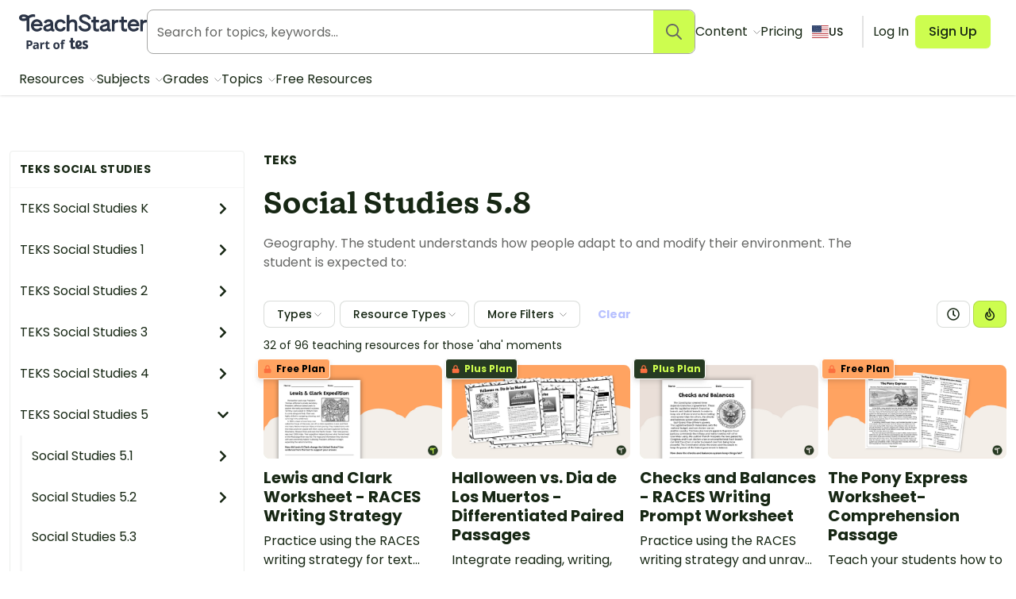

--- FILE ---
content_type: text/html; charset=utf-8
request_url: https://www.teachstarter.com/us/teks/social-studies-5-8/
body_size: 79337
content:
<!doctype html>
<html data-n-head-ssr lang="en-US" data-n-head="%7B%22lang%22:%7B%22ssr%22:%22en-US%22%7D%7D">
  <head >
    <meta data-n-head="ssr" charset="utf-8"><meta data-n-head="ssr" name="viewport" content="width=device-width, initial-scale=1"><meta data-n-head="ssr" data-hid="og-site_name" property="og:site_name" content="Teach Starter"><meta data-n-head="ssr" data-hid="og-type" property="og:type" content="website"><meta data-n-head="ssr" data-hid="og-image" property="og:image" content="https://www.teachstarter.com/images/share_image.png"><meta data-n-head="ssr" data-hid="google-site-verification-1" name="google-site-verification" content="WsxQUL3UmYon9tVwVOhQ19TRX_y4Jqr8NrGgZe2n3hk"><meta data-n-head="ssr" data-hid="google-site-verification-2" name="google-site-verification" content="KJL4IQGx8tM3t0HDvdFtSkY-RN4d2AywHSwTKrUiRBA"><meta data-n-head="ssr" data-hid="robots:max-image-preview" name="robots" content="max-image-preview:large"><meta data-n-head="ssr" data-hid="sentry-trace" name="sentry-trace" content="216698bbe2f5462484f3fee6357202ba-96076db61f31fc8d-0"><meta data-n-head="ssr" data-hid="sentry-baggage" name="baggage" content="sentry-environment=production,sentry-public_key=f04fc86fbf2f4f95a3045b67080dd0a9,sentry-trace_id=216698bbe2f5462484f3fee6357202ba,sentry-sample_rate=0.1,sentry-sampled=false"><meta data-n-head="ssr" data-hid="title" name="title" content="Social Studies 5.8"><meta data-n-head="ssr" data-hid="description" name="description" content="Geography. The student understands how people adapt to and modify their environment. The student is expected to:"><meta data-n-head="ssr" data-hid="og-title" property="og:title" content="Social Studies 5.8"><title>Social Studies 5.8 | Teach Starter</title><link data-n-head="ssr" rel="icon" type="image/png" href="/favicon.png"><link data-n-head="ssr" rel="search" type="application/opensearchdescription+xml" href="/opensearch.xml" title="Search teaching resources"><link data-n-head="ssr" rel="preconnect" href="https://fonts.googleapis.com"><link data-n-head="ssr" rel="preconnect" href="https://fonts.gstatic.com" crossorigin="true"><link data-n-head="ssr" rel="preload" href="https://fonts.googleapis.com/css2?family=Poppins:ital,wght@0,400;0,500;0,600;0,700;1,400&amp;display=swap" as="style"><link data-n-head="ssr" rel="stylesheet" href="https://fonts.googleapis.com/css2?family=Poppins:ital,wght@0,400;0,500;0,600;0,700;1,400&amp;display=swap"><link data-n-head="ssr" data-hid="canonical" rel="canonical" href="https://www.teachstarter.com/us/teks/social-studies-5-8/"><link data-n-head="ssr" data-hid="next" rel="next" href="https://www.teachstarter.com/us/teks/social-studies-5-8/?page=2"><script data-n-head="ssr" data-hid="maze" async defer>!function(e,a,t,s){var i,n;try{n=e.sessionStorage.getItem("maze-us")}catch(m){}if(!n){n=new Date().getTime();try{e.sessionStorage.setItem("maze-us",n)}catch(r){}}(i=a.createElement("script")).src=t+"?t="+n+"&apiKey="+s,a.getElementsByTagName("head")[0].appendChild(i),e.mazeUniversalSnippetApiKey=s}(window,document,"https://snippet.maze.co/maze-universal-loader.js","d9b5d7a4-b4f8-473c-8880-7a4e6ebaaf19");</script><script data-n-head="ssr" data-hid="squatch" type="text/javascript" async defer>!function(a,b){a("squatch","https://fast.ssqt.io/squatch-js@2",b)}(function(a,b,c){var d,e,f;c["_"+a]={},c[a]={},c[a].ready=function(b){c["_" + a].ready =  c["_" + a].ready || [];c["_" + a].ready.push(b);},e=document.createElement("script"),e.async=1,e.src=b,f=document.getElementsByTagName("script")[0],f.parentNode.insertBefore(e,f)},this);</script><script data-n-head="ssr" data-hid="gtm-script">if(!window._gtm_init){window._gtm_init=1;(function(w,n,d,m,e,p){w[d]=(w[d]==1||n[d]=='yes'||n[d]==1||n[m]==1||(w[e]&&w[e][p]&&w[e][p]()))?1:0})(window,navigator,'doNotTrack','msDoNotTrack','external','msTrackingProtectionEnabled');(function(w,d,s,l,x,y){w[x]={};w._gtm_inject=function(i){if(w.doNotTrack||w[x][i])return;w[x][i]=1;w[l]=w[l]||[];w[l].push({'gtm.start':new Date().getTime(),event:'gtm.js'});var f=d.getElementsByTagName(s)[0],j=d.createElement(s);j.async=true;j.src='https://www.googletagmanager.com/gtm.js?id='+i;f.parentNode.insertBefore(j,f);}})(window,document,'script','dataLayer','_gtm_ids','_gtm_inject')}</script><script data-n-head="ssr" data-hid="nuxt-jsonld--402dcc40" type="application/ld+json">{"@context":"https://schema.org","@type":"WebSite","@id":"https://www.teachstarter.com/#website","name":"Teach Starter","url":"https://www.teachstarter.com/","potentialAction":{"@type":"SearchAction","target":"https://www.teachstarter.com/search/{search_term_string}/","query-input":"required name=search_term_string"}}</script><script data-n-head="ssr" data-hid="nuxt-jsonld-3357c60b" type="application/ld+json">{"@context":"https://schema.org","@type":"BreadcrumbList","itemListElement":[{"@type":"ListItem","position":1,"item":{"@id":"/us/teks/","name":"Teks"}},{"@type":"ListItem","position":2,"item":{"@id":"/us/teks/social-studies/","name":"TEKS Social Studies"}},{"@type":"ListItem","position":3,"item":{"@id":"/us/teks/social-studies-5/","name":"TEKS Social Studies 5"}},{"@type":"ListItem","position":4,"item":{"@id":"/us/teks/social-studies-5-8/","name":"Social Studies 5.8"}}]}</script><link rel="preload" href="/_nuxt/f0cfb79.js" as="script"><link rel="preload" href="/_nuxt/97cbf04.js" as="script"><link rel="preload" href="/_nuxt/1c22a8b.js" as="script"><link rel="preload" href="/_nuxt/81d6a02.js" as="script"><link rel="preload" href="/_nuxt/c8d1ddd.js" as="script"><link rel="preload" href="/_nuxt/ef9154c.js" as="script"><link rel="preload" href="/_nuxt/569af4f.js" as="script"><link rel="preload" href="/_nuxt/9c74743.js" as="script"><link rel="preload" href="/_nuxt/ac633a7.js" as="script"><link rel="preload" href="/_nuxt/5fdbb3c.js" as="script"><style data-vue-ssr-id="568004a2:0 0686246c:0 24927085:0 c2f5d924:0 6b742606:0 d1d8d5b6:0 3151b039:0 74a6b3c0:0 27d0ccc9:0 53f68fc8:0 fc6f135e:0 c1734748:0 8174cdc4:0 66ac7cc0:0">.nuxt-progress{background-color:#cdfd4f;height:2px;left:0;opacity:1;position:fixed;right:0;top:0;transition:width .1s,opacity .4s;width:0;z-index:999999}.nuxt-progress.nuxt-progress-notransition{transition:none}.nuxt-progress-failed{background-color:red}
*,:after,:before{border:0 solid #e2e2e2;box-sizing:border-box}:after,:before{--tw-content:""}html{line-height:1.5;-webkit-text-size-adjust:100%;font-family:Poppins;font-feature-settings:normal;font-variation-settings:normal;-moz-tab-size:4;-o-tab-size:4;tab-size:4}body{line-height:inherit;margin:0}hr{border-top-width:1px;color:inherit;height:0}abbr:where([title]){text-decoration:underline;-webkit-text-decoration:underline dotted;text-decoration:underline dotted}h1,h2,h3,h4,h5,h6{font-size:inherit;font-weight:inherit}a{color:inherit;text-decoration:inherit}b,strong{font-weight:bolder}code,kbd,pre,samp{font-family:ui-monospace,SFMono-Regular,Menlo,Monaco,Consolas,"Liberation Mono","Courier New",monospace;font-feature-settings:normal;font-size:1em;font-variation-settings:normal}small{font-size:80%}sub,sup{font-size:75%;line-height:0;position:relative;vertical-align:baseline}sub{bottom:-.25em}sup{top:-.5em}table{border-collapse:collapse;border-color:inherit;text-indent:0}button,input,optgroup,select,textarea{color:inherit;font-family:inherit;font-feature-settings:inherit;font-size:100%;font-variation-settings:inherit;font-weight:inherit;line-height:inherit;margin:0;padding:0}button,select{text-transform:none}[type=button],[type=reset],[type=submit],button{-webkit-appearance:button;background-color:transparent;background-image:none}:-moz-focusring{outline:auto}:-moz-ui-invalid{box-shadow:none}progress{vertical-align:baseline}::-webkit-inner-spin-button,::-webkit-outer-spin-button{height:auto}[type=search]{-webkit-appearance:textfield;outline-offset:-2px}::-webkit-search-decoration{-webkit-appearance:none}::-webkit-file-upload-button{-webkit-appearance:button;font:inherit}summary{display:list-item}blockquote,dd,dl,figure,h1,h2,h3,h4,h5,h6,hr,p,pre{margin:0}fieldset{margin:0}fieldset,legend{padding:0}menu,ol,ul{list-style:none;margin:0;padding:0}dialog{padding:0}textarea{resize:vertical}input::-moz-placeholder,textarea::-moz-placeholder{color:#a5a6a4;opacity:1}input::placeholder,textarea::placeholder{color:#a5a6a4;opacity:1}[role=button],button{cursor:pointer}:disabled{cursor:default}audio,canvas,embed,iframe,img,object,svg,video{display:block;vertical-align:middle}img,video{height:auto;max-width:100%}[hidden]{display:none}[multiple],[type=date],[type=datetime-local],[type=email],[type=month],[type=number],[type=password],[type=search],[type=tel],[type=text],[type=time],[type=url],[type=week],input:where(:not([type])),select,textarea{-webkit-appearance:none;-moz-appearance:none;appearance:none;background-color:#fff;border-color:#666765;border-radius:0;border-width:1px;font-size:1rem;line-height:1.5rem;padding:.5rem .75rem;--tw-shadow:0 0 transparent}[multiple]:focus,[type=date]:focus,[type=datetime-local]:focus,[type=email]:focus,[type=month]:focus,[type=number]:focus,[type=password]:focus,[type=search]:focus,[type=tel]:focus,[type=text]:focus,[type=time]:focus,[type=url]:focus,[type=week]:focus,input:where(:not([type])):focus,select:focus,textarea:focus{outline:2px solid transparent;outline-offset:2px;--tw-ring-inset:var(--tw-empty,   );--tw-ring-offset-width:0px;--tw-ring-offset-color:#fff;--tw-ring-color:#2563eb;--tw-ring-offset-shadow:var(--tw-ring-inset) 0 0 0 var(--tw-ring-offset-width) var(--tw-ring-offset-color);--tw-ring-shadow:var(--tw-ring-inset) 0 0 0 calc(1px + var(--tw-ring-offset-width)) var(--tw-ring-color);border-color:#2563eb;box-shadow:0 0 0 0 #fff,0 0 0 1px #2563eb,var(--tw-shadow);box-shadow:var(--tw-ring-offset-shadow),var(--tw-ring-shadow),var(--tw-shadow)}input::-moz-placeholder,textarea::-moz-placeholder{color:#666765;opacity:1}input::placeholder,textarea::placeholder{color:#666765;opacity:1}::-webkit-datetime-edit-fields-wrapper{padding:0}::-webkit-date-and-time-value{min-height:1.5em;text-align:inherit}::-webkit-datetime-edit{display:inline-flex}::-webkit-datetime-edit,::-webkit-datetime-edit-day-field,::-webkit-datetime-edit-hour-field,::-webkit-datetime-edit-meridiem-field,::-webkit-datetime-edit-millisecond-field,::-webkit-datetime-edit-minute-field,::-webkit-datetime-edit-month-field,::-webkit-datetime-edit-second-field,::-webkit-datetime-edit-year-field{padding-bottom:0;padding-top:0}select{background-image:url("data:image/svg+xml;charset=utf-8,%3Csvg xmlns='http://www.w3.org/2000/svg' fill='none' viewBox='0 0 20 20'%3E%3Cpath stroke='%23666765' stroke-linecap='round' stroke-linejoin='round' stroke-width='1.5' d='m6 8 4 4 4-4'/%3E%3C/svg%3E");background-position:right .5rem center;background-repeat:no-repeat;background-size:1.5em 1.5em;padding-right:2.5rem;-webkit-print-color-adjust:exact;print-color-adjust:exact}[multiple],[size]:where(select:not([size="1"])){background-image:none;background-position:0 0;background-repeat:repeat;background-size:auto auto;background-size:initial;padding-right:.75rem;-webkit-print-color-adjust:inherit;print-color-adjust:inherit}[type=checkbox],[type=radio]{-webkit-appearance:none;-moz-appearance:none;appearance:none;background-color:#fff;background-origin:border-box;border-color:#666765;border-width:1px;color:#2563eb;display:inline-block;flex-shrink:0;height:1rem;padding:0;-webkit-print-color-adjust:exact;print-color-adjust:exact;-webkit-user-select:none;-moz-user-select:none;user-select:none;vertical-align:middle;width:1rem;--tw-shadow:0 0 transparent}[type=checkbox]{border-radius:0}[type=radio]{border-radius:100%}[type=checkbox]:focus,[type=radio]:focus{outline:2px solid transparent;outline-offset:2px;--tw-ring-inset:var(--tw-empty,   );--tw-ring-offset-width:2px;--tw-ring-offset-color:#fff;--tw-ring-color:#2563eb;--tw-ring-offset-shadow:var(--tw-ring-inset) 0 0 0 var(--tw-ring-offset-width) var(--tw-ring-offset-color);--tw-ring-shadow:var(--tw-ring-inset) 0 0 0 calc(2px + var(--tw-ring-offset-width)) var(--tw-ring-color);box-shadow:0 0 0 2px #fff,0 0 0 4px #2563eb,var(--tw-shadow);box-shadow:var(--tw-ring-offset-shadow),var(--tw-ring-shadow),var(--tw-shadow)}[type=checkbox]:checked,[type=radio]:checked{background-color:currentColor;background-position:50%;background-repeat:no-repeat;background-size:100% 100%;border-color:transparent}[type=checkbox]:checked{background-image:url("data:image/svg+xml;charset=utf-8,%3Csvg xmlns='http://www.w3.org/2000/svg' fill='%23fff' viewBox='0 0 16 16'%3E%3Cpath d='M12.207 4.793a1 1 0 0 1 0 1.414l-5 5a1 1 0 0 1-1.414 0l-2-2a1 1 0 0 1 1.414-1.414L6.5 9.086l4.293-4.293a1 1 0 0 1 1.414 0'/%3E%3C/svg%3E")}@media (forced-colors:active) {[type=checkbox]:checked{-webkit-appearance:auto;-moz-appearance:auto;appearance:auto}}[type=radio]:checked{background-image:url("data:image/svg+xml;charset=utf-8,%3Csvg xmlns='http://www.w3.org/2000/svg' fill='%23fff' viewBox='0 0 16 16'%3E%3Ccircle cx='8' cy='8' r='3'/%3E%3C/svg%3E")}@media (forced-colors:active) {[type=radio]:checked{-webkit-appearance:auto;-moz-appearance:auto;appearance:auto}}[type=checkbox]:checked:focus,[type=checkbox]:checked:hover,[type=radio]:checked:focus,[type=radio]:checked:hover{background-color:currentColor;border-color:transparent}[type=checkbox]:indeterminate{background-color:currentColor;background-image:url("data:image/svg+xml;charset=utf-8,%3Csvg xmlns='http://www.w3.org/2000/svg' fill='none' viewBox='0 0 16 16'%3E%3Cpath stroke='%23fff' stroke-linecap='round' stroke-linejoin='round' stroke-width='2' d='M4 8h8'/%3E%3C/svg%3E");background-position:50%;background-repeat:no-repeat;background-size:100% 100%;border-color:transparent}@media (forced-colors:active) {[type=checkbox]:indeterminate{-webkit-appearance:auto;-moz-appearance:auto;appearance:auto}}[type=checkbox]:indeterminate:focus,[type=checkbox]:indeterminate:hover{background-color:currentColor;border-color:transparent}[type=file]{background:transparent none repeat 0 0/auto auto padding-box border-box scroll;background:initial;border-color:inherit;border-radius:0;border-width:0;font-size:inherit;line-height:inherit;padding:0}[type=file]:focus{outline:1px solid ButtonText;outline:1px auto -webkit-focus-ring-color}*,:after,:before{--tw-border-spacing-x:0;--tw-border-spacing-y:0;--tw-translate-x:0;--tw-translate-y:0;--tw-rotate:0;--tw-skew-x:0;--tw-skew-y:0;--tw-scale-x:1;--tw-scale-y:1;--tw-pan-x: ;--tw-pan-y: ;--tw-pinch-zoom: ;--tw-scroll-snap-strictness:proximity;--tw-gradient-from-position: ;--tw-gradient-via-position: ;--tw-gradient-to-position: ;--tw-ordinal: ;--tw-slashed-zero: ;--tw-numeric-figure: ;--tw-numeric-spacing: ;--tw-numeric-fraction: ;--tw-ring-inset: ;--tw-ring-offset-width:0px;--tw-ring-offset-color:#fff;--tw-ring-color:rgba(59,130,246,.5);--tw-ring-offset-shadow:0 0 transparent;--tw-ring-shadow:0 0 transparent;--tw-shadow:0 0 transparent;--tw-shadow-colored:0 0 transparent;--tw-blur: ;--tw-brightness: ;--tw-contrast: ;--tw-grayscale: ;--tw-hue-rotate: ;--tw-invert: ;--tw-saturate: ;--tw-sepia: ;--tw-drop-shadow: ;--tw-backdrop-blur: ;--tw-backdrop-brightness: ;--tw-backdrop-contrast: ;--tw-backdrop-grayscale: ;--tw-backdrop-hue-rotate: ;--tw-backdrop-invert: ;--tw-backdrop-opacity: ;--tw-backdrop-saturate: ;--tw-backdrop-sepia: }::backdrop{--tw-border-spacing-x:0;--tw-border-spacing-y:0;--tw-translate-x:0;--tw-translate-y:0;--tw-rotate:0;--tw-skew-x:0;--tw-skew-y:0;--tw-scale-x:1;--tw-scale-y:1;--tw-pan-x: ;--tw-pan-y: ;--tw-pinch-zoom: ;--tw-scroll-snap-strictness:proximity;--tw-gradient-from-position: ;--tw-gradient-via-position: ;--tw-gradient-to-position: ;--tw-ordinal: ;--tw-slashed-zero: ;--tw-numeric-figure: ;--tw-numeric-spacing: ;--tw-numeric-fraction: ;--tw-ring-inset: ;--tw-ring-offset-width:0px;--tw-ring-offset-color:#fff;--tw-ring-color:rgba(59,130,246,.5);--tw-ring-offset-shadow:0 0 transparent;--tw-ring-shadow:0 0 transparent;--tw-shadow:0 0 transparent;--tw-shadow-colored:0 0 transparent;--tw-blur: ;--tw-brightness: ;--tw-contrast: ;--tw-grayscale: ;--tw-hue-rotate: ;--tw-invert: ;--tw-saturate: ;--tw-sepia: ;--tw-drop-shadow: ;--tw-backdrop-blur: ;--tw-backdrop-brightness: ;--tw-backdrop-contrast: ;--tw-backdrop-grayscale: ;--tw-backdrop-hue-rotate: ;--tw-backdrop-invert: ;--tw-backdrop-opacity: ;--tw-backdrop-saturate: ;--tw-backdrop-sepia: }.tw-form-checkbox,.tw-form-radio{-webkit-appearance:none;-moz-appearance:none;appearance:none;background-color:#fff;background-origin:border-box;border-color:#666765;border-width:1px;color:#2563eb;display:inline-block;flex-shrink:0;height:1rem;padding:0;-webkit-print-color-adjust:exact;print-color-adjust:exact;-webkit-user-select:none;-moz-user-select:none;user-select:none;vertical-align:middle;width:1rem;--tw-shadow:0 0 transparent}.tw-form-checkbox{border-radius:0}.tw-form-checkbox:focus,.tw-form-radio:focus{outline:2px solid transparent;outline-offset:2px;--tw-ring-inset:var(--tw-empty,   );--tw-ring-offset-width:2px;--tw-ring-offset-color:#fff;--tw-ring-color:#2563eb;--tw-ring-offset-shadow:var(--tw-ring-inset) 0 0 0 var(--tw-ring-offset-width) var(--tw-ring-offset-color);--tw-ring-shadow:var(--tw-ring-inset) 0 0 0 calc(2px + var(--tw-ring-offset-width)) var(--tw-ring-color);box-shadow:0 0 0 2px #fff,0 0 0 4px #2563eb,var(--tw-shadow);box-shadow:var(--tw-ring-offset-shadow),var(--tw-ring-shadow),var(--tw-shadow)}.tw-form-checkbox:checked,.tw-form-radio:checked{background-color:currentColor;background-position:50%;background-repeat:no-repeat;background-size:100% 100%;border-color:transparent}.tw-form-checkbox:checked{background-image:url("data:image/svg+xml;charset=utf-8,%3Csvg xmlns='http://www.w3.org/2000/svg' fill='%23fff' viewBox='0 0 16 16'%3E%3Cpath d='M12.207 4.793a1 1 0 0 1 0 1.414l-5 5a1 1 0 0 1-1.414 0l-2-2a1 1 0 0 1 1.414-1.414L6.5 9.086l4.293-4.293a1 1 0 0 1 1.414 0'/%3E%3C/svg%3E")}@media (forced-colors:active) {.tw-form-checkbox:checked{-webkit-appearance:auto;-moz-appearance:auto;appearance:auto}}.tw-form-checkbox:checked:focus,.tw-form-checkbox:checked:hover,.tw-form-radio:checked:focus,.tw-form-radio:checked:hover{background-color:currentColor;border-color:transparent}.tw-form-checkbox:indeterminate{background-color:currentColor;background-image:url("data:image/svg+xml;charset=utf-8,%3Csvg xmlns='http://www.w3.org/2000/svg' fill='none' viewBox='0 0 16 16'%3E%3Cpath stroke='%23fff' stroke-linecap='round' stroke-linejoin='round' stroke-width='2' d='M4 8h8'/%3E%3C/svg%3E");background-position:50%;background-repeat:no-repeat;background-size:100% 100%;border-color:transparent}@media (forced-colors:active) {.tw-form-checkbox:indeterminate{-webkit-appearance:auto;-moz-appearance:auto;appearance:auto}}.tw-form-checkbox:indeterminate:focus,.tw-form-checkbox:indeterminate:hover{background-color:currentColor;border-color:transparent}.tw-prose{color:var(--tw-prose-body);max-width:75ch}.tw-prose :where(p):not(:where([class~=tw-not-prose],[class~=tw-not-prose] *)){margin-bottom:1.25em;margin-top:1.25em}.tw-prose :where([class~=lead]):not(:where([class~=tw-not-prose],[class~=tw-not-prose] *)){color:var(--tw-prose-lead);font-size:1.25em;line-height:1.6;margin-bottom:1.2em;margin-top:1.2em}.tw-prose :where(a):not(:where([class~=tw-not-prose],[class~=tw-not-prose] *)){color:#4d64ff;font-weight:500;-webkit-text-decoration:none;text-decoration:none}.tw-prose :where(a):not(:where([class~=tw-not-prose],[class~=tw-not-prose] *)):hover{-webkit-text-decoration:underline;text-decoration:underline}.tw-prose :where(strong):not(:where([class~=tw-not-prose],[class~=tw-not-prose] *)){color:var(--tw-prose-bold);font-weight:600}.tw-prose :where(a strong):not(:where([class~=tw-not-prose],[class~=tw-not-prose] *)){color:inherit}.tw-prose :where(blockquote strong):not(:where([class~=tw-not-prose],[class~=tw-not-prose] *)){color:inherit}.tw-prose :where(thead th strong):not(:where([class~=tw-not-prose],[class~=tw-not-prose] *)){color:inherit}.tw-prose :where(ol):not(:where([class~=tw-not-prose],[class~=tw-not-prose] *)){list-style-type:decimal;margin-bottom:1.25em;margin-top:1.25em;padding-left:1.625em}.tw-prose :where(ol[type=A]):not(:where([class~=tw-not-prose],[class~=tw-not-prose] *)){list-style-type:upper-alpha}.tw-prose :where(ol[type=a]):not(:where([class~=tw-not-prose],[class~=tw-not-prose] *)){list-style-type:lower-alpha}.tw-prose :where(ol[type=A s]):not(:where([class~=tw-not-prose],[class~=tw-not-prose] *)){list-style-type:upper-alpha}.tw-prose :where(ol[type=a s]):not(:where([class~=tw-not-prose],[class~=tw-not-prose] *)){list-style-type:lower-alpha}.tw-prose :where(ol[type=I]):not(:where([class~=tw-not-prose],[class~=tw-not-prose] *)){list-style-type:upper-roman}.tw-prose :where(ol[type=i]):not(:where([class~=tw-not-prose],[class~=tw-not-prose] *)){list-style-type:lower-roman}.tw-prose :where(ol[type=I s]):not(:where([class~=tw-not-prose],[class~=tw-not-prose] *)){list-style-type:upper-roman}.tw-prose :where(ol[type=i s]):not(:where([class~=tw-not-prose],[class~=tw-not-prose] *)){list-style-type:lower-roman}.tw-prose :where(ol[type="1"]):not(:where([class~=tw-not-prose],[class~=tw-not-prose] *)){list-style-type:decimal}.tw-prose :where(ul):not(:where([class~=tw-not-prose],[class~=tw-not-prose] *)){list-style-type:disc;margin-bottom:1.25em;margin-top:1.25em;padding-left:1.625em}.tw-prose :where(ol>li):not(:where([class~=tw-not-prose],[class~=tw-not-prose] *))::marker{color:var(--tw-prose-counters);font-weight:400}.tw-prose :where(ul>li):not(:where([class~=tw-not-prose],[class~=tw-not-prose] *))::marker{color:var(--tw-prose-bullets)}.tw-prose :where(dt):not(:where([class~=tw-not-prose],[class~=tw-not-prose] *)){color:var(--tw-prose-headings);font-weight:600;margin-top:1.25em}.tw-prose :where(hr):not(:where([class~=tw-not-prose],[class~=tw-not-prose] *)){border-color:var(--tw-prose-hr);border-top-width:1px;margin-bottom:3em;margin-top:3em}.tw-prose :where(blockquote):not(:where([class~=tw-not-prose],[class~=tw-not-prose] *)){border-left-color:var(--tw-prose-quote-borders);border-left-width:.25rem;color:var(--tw-prose-quotes);font-style:normal;font-weight:500;margin-bottom:1.6em;margin-top:1.6em;padding-left:1em;quotes:"\201C""\201D""\2018""\2019"}.tw-prose :where(blockquote p:first-of-type):not(:where([class~=tw-not-prose],[class~=tw-not-prose] *)):before{content:none}.tw-prose :where(blockquote p:last-of-type):not(:where([class~=tw-not-prose],[class~=tw-not-prose] *)):after{content:close-quote}.tw-prose :where(h1):not(:where([class~=tw-not-prose],[class~=tw-not-prose] *)){color:var(--tw-prose-headings);font-size:2.25em;font-weight:800;line-height:1.1111111;margin-bottom:.8888889em;margin-top:0}.tw-prose :where(h1 strong):not(:where([class~=tw-not-prose],[class~=tw-not-prose] *)){color:inherit;font-weight:900}.tw-prose :where(h2):not(:where([class~=tw-not-prose],[class~=tw-not-prose] *)){color:var(--tw-prose-headings);font-size:1.5em;font-weight:700;line-height:1.3333333;margin-bottom:1em;margin-top:2em}.tw-prose :where(h2 strong):not(:where([class~=tw-not-prose],[class~=tw-not-prose] *)){color:inherit;font-weight:800}.tw-prose :where(h3):not(:where([class~=tw-not-prose],[class~=tw-not-prose] *)){color:var(--tw-prose-headings);font-size:1.25em;font-weight:600;line-height:1.6;margin-bottom:.6em;margin-top:1.6em}.tw-prose :where(h3 strong):not(:where([class~=tw-not-prose],[class~=tw-not-prose] *)){color:inherit;font-weight:700}.tw-prose :where(h4):not(:where([class~=tw-not-prose],[class~=tw-not-prose] *)){color:var(--tw-prose-headings);font-weight:600;line-height:1.5;margin-bottom:.5em;margin-top:1.5em}.tw-prose :where(h4 strong):not(:where([class~=tw-not-prose],[class~=tw-not-prose] *)){color:inherit;font-weight:700}.tw-prose :where(img):not(:where([class~=tw-not-prose],[class~=tw-not-prose] *)){margin-bottom:2em;margin-top:2em}.tw-prose :where(picture):not(:where([class~=tw-not-prose],[class~=tw-not-prose] *)){display:block;margin-bottom:2em;margin-top:2em}.tw-prose :where(kbd):not(:where([class~=tw-not-prose],[class~=tw-not-prose] *)){border-radius:.3125rem;box-shadow:0 0 0 1px rgb(var(--tw-prose-kbd-shadows)/10%),0 3px 0 rgb(var(--tw-prose-kbd-shadows)/10%);color:var(--tw-prose-kbd);font-family:inherit;font-size:.875em;font-weight:500;padding:.1875em .375em}.tw-prose :where(code):not(:where([class~=tw-not-prose],[class~=tw-not-prose] *)){color:var(--tw-prose-code);font-size:.875em;font-weight:600}.tw-prose :where(code):not(:where([class~=tw-not-prose],[class~=tw-not-prose] *)):before{content:"`"}.tw-prose :where(code):not(:where([class~=tw-not-prose],[class~=tw-not-prose] *)):after{content:"`"}.tw-prose :where(a code):not(:where([class~=tw-not-prose],[class~=tw-not-prose] *)){color:inherit}.tw-prose :where(h1 code):not(:where([class~=tw-not-prose],[class~=tw-not-prose] *)){color:inherit}.tw-prose :where(h2 code):not(:where([class~=tw-not-prose],[class~=tw-not-prose] *)){color:inherit;font-size:.875em}.tw-prose :where(h3 code):not(:where([class~=tw-not-prose],[class~=tw-not-prose] *)){color:inherit;font-size:.9em}.tw-prose :where(h4 code):not(:where([class~=tw-not-prose],[class~=tw-not-prose] *)){color:inherit}.tw-prose :where(blockquote code):not(:where([class~=tw-not-prose],[class~=tw-not-prose] *)){color:inherit}.tw-prose :where(thead th code):not(:where([class~=tw-not-prose],[class~=tw-not-prose] *)){color:inherit}.tw-prose :where(pre):not(:where([class~=tw-not-prose],[class~=tw-not-prose] *)){background-color:var(--tw-prose-pre-bg);border-radius:.375rem;color:var(--tw-prose-pre-code);font-size:.875em;font-weight:400;line-height:1.7142857;margin-bottom:1.7142857em;margin-top:1.7142857em;overflow-x:auto;padding:.8571429em 1.1428571em}.tw-prose :where(pre code):not(:where([class~=tw-not-prose],[class~=tw-not-prose] *)){background-color:transparent;border-radius:0;border-width:0;color:inherit;font-family:inherit;font-size:inherit;font-weight:inherit;line-height:inherit;padding:0}.tw-prose :where(pre code):not(:where([class~=tw-not-prose],[class~=tw-not-prose] *)):before{content:none}.tw-prose :where(pre code):not(:where([class~=tw-not-prose],[class~=tw-not-prose] *)):after{content:none}.tw-prose :where(table):not(:where([class~=tw-not-prose],[class~=tw-not-prose] *)){font-size:.875em;line-height:1.7142857;margin-bottom:2em;margin-top:2em;table-layout:auto;text-align:left;width:100%}.tw-prose :where(thead):not(:where([class~=tw-not-prose],[class~=tw-not-prose] *)){border-bottom-color:var(--tw-prose-th-borders);border-bottom-width:1px}.tw-prose :where(thead th):not(:where([class~=tw-not-prose],[class~=tw-not-prose] *)){color:var(--tw-prose-headings);font-weight:600;padding-bottom:.5714286em;padding-left:.5714286em;padding-right:.5714286em;vertical-align:bottom}.tw-prose :where(tbody tr):not(:where([class~=tw-not-prose],[class~=tw-not-prose] *)){border-bottom-color:var(--tw-prose-td-borders);border-bottom-width:1px}.tw-prose :where(tbody tr:last-child):not(:where([class~=tw-not-prose],[class~=tw-not-prose] *)){border-bottom-width:0}.tw-prose :where(tbody td):not(:where([class~=tw-not-prose],[class~=tw-not-prose] *)){vertical-align:baseline}.tw-prose :where(tfoot):not(:where([class~=tw-not-prose],[class~=tw-not-prose] *)){border-top-color:var(--tw-prose-th-borders);border-top-width:1px}.tw-prose :where(tfoot td):not(:where([class~=tw-not-prose],[class~=tw-not-prose] *)){vertical-align:top}.tw-prose :where(figure>*):not(:where([class~=tw-not-prose],[class~=tw-not-prose] *)){margin-bottom:0;margin-top:0}.tw-prose :where(figcaption):not(:where([class~=tw-not-prose],[class~=tw-not-prose] *)){color:var(--tw-prose-captions);font-size:.875em;line-height:1.4285714;margin-top:.8571429em}.tw-prose{--tw-prose-body:#666765;--tw-prose-headings:#101b0e;--tw-prose-lead:#4b5563;--tw-prose-links:#111827;--tw-prose-bold:#111827;--tw-prose-counters:#6b7280;--tw-prose-bullets:#666765;--tw-prose-hr:#e5e7eb;--tw-prose-quotes:#666765;--tw-prose-quote-borders:#e5e7eb;--tw-prose-captions:#6b7280;--tw-prose-kbd:#111827;--tw-prose-kbd-shadows:17 24 39;--tw-prose-code:#111827;--tw-prose-pre-code:#e5e7eb;--tw-prose-pre-bg:#1f2937;--tw-prose-th-borders:#d1d5db;--tw-prose-td-borders:#e5e7eb;--tw-prose-invert-body:#d1d5db;--tw-prose-invert-headings:#fff;--tw-prose-invert-lead:#9ca3af;--tw-prose-invert-links:#fff;--tw-prose-invert-bold:#fff;--tw-prose-invert-counters:#9ca3af;--tw-prose-invert-bullets:#4b5563;--tw-prose-invert-hr:#374151;--tw-prose-invert-quotes:#f3f4f6;--tw-prose-invert-quote-borders:#374151;--tw-prose-invert-captions:#9ca3af;--tw-prose-invert-kbd:#fff;--tw-prose-invert-kbd-shadows:255 255 255;--tw-prose-invert-code:#fff;--tw-prose-invert-pre-code:#d1d5db;--tw-prose-invert-pre-bg:rgba(0,0,0,.5);--tw-prose-invert-th-borders:#4b5563;--tw-prose-invert-td-borders:#374151;font-size:1rem;line-height:1.75}.tw-prose :where(picture>img):not(:where([class~=tw-not-prose],[class~=tw-not-prose] *)){margin-bottom:0;margin-top:0}.tw-prose :where(video):not(:where([class~=tw-not-prose],[class~=tw-not-prose] *)){margin:0}.tw-prose :where(li):not(:where([class~=tw-not-prose],[class~=tw-not-prose] *)){margin-bottom:.5em;margin-top:.5em}.tw-prose :where(ol>li):not(:where([class~=tw-not-prose],[class~=tw-not-prose] *)){padding-left:.375em}.tw-prose :where(ul>li):not(:where([class~=tw-not-prose],[class~=tw-not-prose] *)){padding-left:.375em}.tw-prose :where(.tw-prose>ul>li p):not(:where([class~=tw-not-prose],[class~=tw-not-prose] *)){margin-bottom:.75em;margin-top:.75em}.tw-prose :where(.tw-prose>ul>li>:first-child):not(:where([class~=tw-not-prose],[class~=tw-not-prose] *)){margin-top:1.25em}.tw-prose :where(.tw-prose>ul>li>:last-child):not(:where([class~=tw-not-prose],[class~=tw-not-prose] *)){margin-bottom:1.25em}.tw-prose :where(.tw-prose>ol>li>:first-child):not(:where([class~=tw-not-prose],[class~=tw-not-prose] *)){margin-top:1.25em}.tw-prose :where(.tw-prose>ol>li>:last-child):not(:where([class~=tw-not-prose],[class~=tw-not-prose] *)){margin-bottom:1.25em}.tw-prose :where(ul ul,ul ol,ol ul,ol ol):not(:where([class~=tw-not-prose],[class~=tw-not-prose] *)){margin-bottom:.75em;margin-top:.75em}.tw-prose :where(dl):not(:where([class~=tw-not-prose],[class~=tw-not-prose] *)){margin-bottom:1.25em;margin-top:1.25em}.tw-prose :where(dd):not(:where([class~=tw-not-prose],[class~=tw-not-prose] *)){margin-top:.5em;padding-left:1.625em}.tw-prose :where(hr+*):not(:where([class~=tw-not-prose],[class~=tw-not-prose] *)){margin-top:0}.tw-prose :where(h2+*):not(:where([class~=tw-not-prose],[class~=tw-not-prose] *)){margin-top:0}.tw-prose :where(h3+*):not(:where([class~=tw-not-prose],[class~=tw-not-prose] *)){margin-top:0}.tw-prose :where(h4+*):not(:where([class~=tw-not-prose],[class~=tw-not-prose] *)){margin-top:0}.tw-prose :where(thead th:first-child):not(:where([class~=tw-not-prose],[class~=tw-not-prose] *)){padding-left:0}.tw-prose :where(thead th:last-child):not(:where([class~=tw-not-prose],[class~=tw-not-prose] *)){padding-right:0}.tw-prose :where(tbody td,tfoot td):not(:where([class~=tw-not-prose],[class~=tw-not-prose] *)){padding:.5714286em}.tw-prose :where(tbody td:first-child,tfoot td:first-child):not(:where([class~=tw-not-prose],[class~=tw-not-prose] *)){padding-left:0}.tw-prose :where(tbody td:last-child,tfoot td:last-child):not(:where([class~=tw-not-prose],[class~=tw-not-prose] *)){padding-right:0}.tw-prose :where(figure):not(:where([class~=tw-not-prose],[class~=tw-not-prose] *)){margin-bottom:2em;margin-top:2em}.tw-prose :where(.tw-prose>:first-child):not(:where([class~=tw-not-prose],[class~=tw-not-prose] *)){margin-top:0}.tw-prose :where(.tw-prose>:last-child):not(:where([class~=tw-not-prose],[class~=tw-not-prose] *)){margin-bottom:0}.tw-prose :where(blockquote p:first-of-type):not(:where([class~=tw-not-prose],[class~=tw-not-prose] *)):after{content:none}.tw-prose :where(blockquote p):not(:where([class~=tw-not-prose],[class~=tw-not-prose] *)){margin-bottom:1.25em;margin-top:0}.tw-prose :where(blockquote p:last-of-type):not(:where([class~=tw-not-prose],[class~=tw-not-prose] *)){margin-bottom:0}.tw-prose :where(blockquote em):not(:where([class~=tw-not-prose],[class~=tw-not-prose] *)){font-style:normal}.tw-visible{visibility:visible}.tw-invisible{visibility:hidden}.tw-collapse{visibility:collapse}.tw-fixed{position:fixed}.\!tw-absolute{position:absolute!important}.tw-absolute{position:absolute}.\!tw-relative{position:relative!important}.tw-relative{position:relative}.tw-sticky{position:sticky}.tw-inset-0{left:0;right:0}.tw-inset-0,.tw-inset-y-0{bottom:0;top:0}.\!tw-top-12{top:3rem!important}.-tw-left-96{left:-24rem}.tw--left-2{left:-.5rem}.tw--top-2{top:-.5rem}.tw-bottom-0{bottom:0}.tw-left-0{left:0}.tw-left-\[-0\.5rem\]{left:-.5rem}.tw-right-0{right:0}.tw-right-1{right:.25rem}.tw-right-6{right:1.5rem}.tw-top-0{top:0}.tw-top-2{top:.5rem}.tw-top-32{top:8rem}.tw-top-\[-0\.5rem\]{top:-.5rem}.tw-top-\[11vh\]{top:11vh}.tw-top-full{top:100%}.\!tw-z-\[5\]{z-index:5!important}.tw-z-10{z-index:10}.tw-z-\[100\]{z-index:100}.tw-z-\[101\]{z-index:101}.tw-z-\[102\]{z-index:102}.tw-z-\[1\]{z-index:1}.tw-z-\[5\]{z-index:5}.tw-z-\[9\]{z-index:9}.tw-order-1{order:1}.tw-order-2{order:2}.tw-order-3{order:3}.tw-order-4{order:4}.tw-order-5{order:5}.tw-order-6{order:6}.tw-order-7{order:7}.tw-col-span-5{grid-column:span 5/span 5}.\!tw-m-0{margin:0!important}.\!tw-m-auto{margin:auto!important}.tw-m-0{margin:0}.tw-m-2{margin:.5rem}.tw-m-4{margin:1rem}.tw-m-6{margin:1.5rem}.tw-m-8{margin:2rem}.tw-m-auto{margin:auto}.tw-m-px{margin:1px}.\!tw-mx-3{margin-left:.75rem!important;margin-right:.75rem!important}.\!tw-mx-auto{margin-left:auto!important;margin-right:auto!important}.\!tw-my-0{margin-bottom:0!important;margin-top:0!important}.\!tw-my-1{margin-bottom:.25rem!important;margin-top:.25rem!important}.tw--mx-4{margin-left:-1rem;margin-right:-1rem}.tw--my-2{margin-bottom:-.5rem;margin-top:-.5rem}.tw-mx-0{margin-left:0;margin-right:0}.tw-mx-1{margin-left:.25rem;margin-right:.25rem}.tw-mx-10{margin-left:2.5rem;margin-right:2.5rem}.tw-mx-2{margin-left:.5rem;margin-right:.5rem}.tw-mx-3{margin-left:.75rem;margin-right:.75rem}.tw-mx-4{margin-left:1rem;margin-right:1rem}.tw-mx-5{margin-left:1.25rem;margin-right:1.25rem}.tw-mx-6{margin-left:1.5rem;margin-right:1.5rem}.tw-mx-\[-0\.75rem\]{margin-left:-.75rem;margin-right:-.75rem}.tw-mx-auto{margin-left:auto;margin-right:auto}.tw-my-0{margin-bottom:0;margin-top:0}.tw-my-1{margin-bottom:.25rem;margin-top:.25rem}.tw-my-10{margin-bottom:2.5rem;margin-top:2.5rem}.tw-my-16{margin-bottom:4rem;margin-top:4rem}.tw-my-2{margin-bottom:.5rem;margin-top:.5rem}.tw-my-4{margin-bottom:1rem;margin-top:1rem}.tw-my-5{margin-bottom:1.25rem;margin-top:1.25rem}.tw-my-6{margin-bottom:1.5rem;margin-top:1.5rem}.tw-my-8{margin-bottom:2rem;margin-top:2rem}.tw-my-auto{margin-bottom:auto;margin-top:auto}.\!tw-mb-0{margin-bottom:0!important}.\!tw-mb-0\.5{margin-bottom:.125rem!important}.\!tw-mb-2{margin-bottom:.5rem!important}.\!tw-mb-4{margin-bottom:1rem!important}.\!tw-mb-8{margin-bottom:2rem!important}.\!tw-ml-0{margin-left:0!important}.\!tw-ml-2{margin-left:.5rem!important}.\!tw-mr-0{margin-right:0!important}.\!tw-mr-1{margin-right:.25rem!important}.\!tw-mr-1\.5{margin-right:.375rem!important}.\!tw-mr-2{margin-right:.5rem!important}.\!tw-mr-3{margin-right:.75rem!important}.\!tw-mt-0{margin-top:0!important}.\!tw-mt-3{margin-top:.75rem!important}.\!tw-mt-8{margin-top:2rem!important}.-tw-ml-1{margin-left:-.25rem}.-tw-ml-12{margin-left:-3rem}.-tw-ml-16{margin-left:-4rem}.-tw-mt-4{margin-top:-1rem}.-tw-mt-6{margin-top:-1.5rem}.-tw-mt-px{margin-top:-1px}.tw--ml-1{margin-left:-.25rem}.tw-mb-0{margin-bottom:0}.tw-mb-1{margin-bottom:.25rem}.tw-mb-10{margin-bottom:2.5rem}.tw-mb-12{margin-bottom:3rem}.tw-mb-16{margin-bottom:4rem}.tw-mb-2{margin-bottom:.5rem}.tw-mb-2\.5{margin-bottom:.625rem}.tw-mb-3{margin-bottom:.75rem}.tw-mb-4{margin-bottom:1rem}.tw-mb-5{margin-bottom:1.25rem}.tw-mb-6{margin-bottom:1.5rem}.tw-mb-8{margin-bottom:2rem}.tw-mb-\[0\.4375rem\]{margin-bottom:.4375rem}.tw-ml-0{margin-left:0}.tw-ml-1{margin-left:.25rem}.tw-ml-1\.5{margin-left:.375rem}.tw-ml-16{margin-left:4rem}.tw-ml-2{margin-left:.5rem}.tw-ml-3{margin-left:.75rem}.tw-ml-4{margin-left:1rem}.tw-ml-6{margin-left:1.5rem}.tw-ml-8{margin-left:2rem}.tw-ml-auto{margin-left:auto}.tw-mr-0{margin-right:0}.tw-mr-1{margin-right:.25rem}.tw-mr-1\.5{margin-right:.375rem}.tw-mr-2{margin-right:.5rem}.tw-mr-3{margin-right:.75rem}.tw-mr-4{margin-right:1rem}.tw-mr-5{margin-right:1.25rem}.tw-mr-6{margin-right:1.5rem}.tw-mt-0{margin-top:0}.tw-mt-0\.5{margin-top:.125rem}.tw-mt-1{margin-top:.25rem}.tw-mt-1\.5{margin-top:.375rem}.tw-mt-10{margin-top:2.5rem}.tw-mt-12{margin-top:3rem}.tw-mt-2{margin-top:.5rem}.tw-mt-3{margin-top:.75rem}.tw-mt-4{margin-top:1rem}.tw-mt-5{margin-top:1.25rem}.tw-mt-6{margin-top:1.5rem}.tw-mt-8{margin-top:2rem}.tw-mt-9{margin-top:2.25rem}.tw-mt-\[0\.6875rem\]{margin-top:.6875rem}.tw-box-content{box-sizing:content-box}.tw-line-clamp-1{-webkit-line-clamp:1}.tw-line-clamp-1,.tw-line-clamp-2{display:-webkit-box;overflow:hidden;-webkit-box-orient:vertical}.tw-line-clamp-2{-webkit-line-clamp:2}.tw-line-clamp-3{-webkit-line-clamp:3}.tw-line-clamp-3,.tw-line-clamp-4{display:-webkit-box;overflow:hidden;-webkit-box-orient:vertical}.tw-line-clamp-4{-webkit-line-clamp:4}.tw-line-clamp-5{display:-webkit-box;overflow:hidden;-webkit-box-orient:vertical;-webkit-line-clamp:5}.tw-line-clamp-none{display:block;overflow:visible;-webkit-box-orient:horizontal;-webkit-line-clamp:none}.\!tw-block{display:block!important}.tw-block{display:block}.\!tw-inline-block{display:inline-block!important}.tw-inline-block{display:inline-block}.tw-inline{display:inline}.tw-flex{display:flex}.\!tw-inline-flex{display:inline-flex!important}.tw-inline-flex{display:inline-flex}.tw-grid{display:grid}.tw-contents{display:contents}.tw-hidden{display:none}.\!tw-h-12{height:3rem!important}.\!tw-h-3{height:.75rem!important}.\!tw-h-3\.5{height:.875rem!important}.\!tw-h-4{height:1rem!important}.\!tw-h-8{height:2rem!important}.\!tw-h-\[3\.0625rem\]{height:3.0625rem!important}.\!tw-h-auto{height:auto!important}.\!tw-h-full{height:100%!important}.tw-h-0{height:0}.tw-h-0\.5{height:.125rem}.tw-h-10{height:2.5rem}.tw-h-12{height:3rem}.tw-h-14{height:3.5rem}.tw-h-2{height:.5rem}.tw-h-20{height:5rem}.tw-h-24{height:6rem}.tw-h-3{height:.75rem}.tw-h-4{height:1rem}.tw-h-48{height:12rem}.tw-h-5{height:1.25rem}.tw-h-6{height:1.5rem}.tw-h-64{height:16rem}.tw-h-8{height:2rem}.tw-h-80{height:20rem}.tw-h-\[19\.5rem\]{height:19.5rem}.tw-h-\[2\.5rem\]{height:2.5rem}.tw-h-\[3\.25rem\]{height:3.25rem}.tw-h-auto{height:auto}.tw-h-fit{height:-moz-fit-content;height:fit-content}.tw-h-full{height:100%}.tw-h-min{height:-moz-min-content;height:min-content}.tw-h-screen{height:100vh}.tw-max-h-56{max-height:14rem}.tw-max-h-80{max-height:20rem}.tw-max-h-\[21\.5rem\]{max-height:21.5rem}.tw-max-h-\[90vh\]{max-height:90vh}.tw-min-h-\[3\.625rem\]{min-height:3.625rem}.tw-min-h-screen{min-height:100vh}.\!tw-w-12{width:3rem!important}.\!tw-w-3{width:.75rem!important}.\!tw-w-4{width:1rem!important}.\!tw-w-8{width:2rem!important}.\!tw-w-\[15\.5rem\]{width:15.5rem!important}.\!tw-w-\[15\.75rem\]{width:15.75rem!important}.\!tw-w-\[17\.75rem\]{width:17.75rem!important}.\!tw-w-full{width:100%!important}.tw-w-1\/5{width:20%}.tw-w-1\/6{width:16.666667%}.tw-w-10{width:2.5rem}.tw-w-10\/12{width:83.333333%}.tw-w-11{width:2.75rem}.tw-w-11\/12{width:91.666667%}.tw-w-12{width:3rem}.tw-w-3{width:.75rem}.tw-w-3\/5{width:60%}.tw-w-32{width:8rem}.tw-w-4{width:1rem}.tw-w-44{width:11rem}.tw-w-48{width:12rem}.tw-w-5{width:1.25rem}.tw-w-6{width:1.5rem}.tw-w-8{width:2rem}.tw-w-80{width:20rem}.tw-w-9\/12{width:75%}.tw-w-\[10rem\]{width:10rem}.tw-w-\[33vw\]{width:33vw}.tw-w-\[34vw\]{width:34vw}.tw-w-\[39rem\]{width:39rem}.tw-w-\[7\.375rem\]{width:7.375rem}.tw-w-auto{width:auto}.tw-w-fit{width:-moz-fit-content;width:fit-content}.tw-w-full{width:100%}.tw-w-max{width:-moz-max-content;width:max-content}.tw-w-px{width:1px}.tw-w-screen{width:100vw}.\!tw-min-w-\[5\.6rem\]{min-width:5.6rem!important}.tw-min-w-\[18rem\]{min-width:18rem}.tw-min-w-\[2\.5rem\]{min-width:2.5rem}.tw-min-w-\[200px\]{min-width:200px}.tw-min-w-\[5rem\]{min-width:5rem}.tw-min-w-full{min-width:100%}.\!tw-max-w-fit{max-width:-moz-fit-content!important;max-width:fit-content!important}.\!tw-max-w-full{max-width:100%!important}.tw-max-w-2xl{max-width:42rem}.tw-max-w-6xl{max-width:72rem}.tw-max-w-7xl{max-width:80rem}.tw-max-w-8xl{max-width:90rem}.tw-max-w-\[100rem\]{max-width:100rem}.tw-max-w-\[15\.5rem\]{max-width:15.5rem}.tw-max-w-\[15rem\]{max-width:15rem}.tw-max-w-\[18rem\]{max-width:18rem}.tw-max-w-\[21rem\]{max-width:21rem}.tw-max-w-\[35rem\]{max-width:35rem}.tw-max-w-\[47rem\]{max-width:47rem}.tw-max-w-\[53rem\]{max-width:53rem}.tw-max-w-\[68rem\]{max-width:68rem}.tw-max-w-\[71\.75rem\]{max-width:71.75rem}.tw-max-w-\[8\.75rem\]{max-width:8.75rem}.tw-max-w-\[8rem\]{max-width:8rem}.tw-max-w-fit{max-width:-moz-fit-content;max-width:fit-content}.tw-max-w-full{max-width:100%}.tw-max-w-lg{max-width:32rem}.tw-max-w-md{max-width:28rem}.tw-max-w-none{max-width:none}.tw-max-w-screen-2xl{max-width:1536px}.tw-max-w-xl{max-width:36rem}.tw-max-w-xs{max-width:20rem}.tw-flex-1{flex:1 1 0%}.tw-flex-auto{flex:1 1 auto}.tw-flex-none{flex:none}.tw-flex-shrink-0{flex-shrink:0}.tw-grow{flex-grow:1}.tw-table-fixed{table-layout:fixed}.tw-border-spacing-0{--tw-border-spacing-x:0px;--tw-border-spacing-y:0px;border-spacing:0;border-spacing:var(--tw-border-spacing-x) var(--tw-border-spacing-y)}.tw-origin-top-right{transform-origin:top right}.-tw-rotate-2{--tw-rotate:-2deg;transform:translate(var(--tw-translate-x),var(--tw-translate-y)) rotate(-2deg) skewX(var(--tw-skew-x)) skewY(var(--tw-skew-y)) scaleX(var(--tw-scale-x)) scaleY(var(--tw-scale-y));transform:translate(var(--tw-translate-x),var(--tw-translate-y)) rotate(var(--tw-rotate)) skewX(var(--tw-skew-x)) skewY(var(--tw-skew-y)) scaleX(var(--tw-scale-x)) scaleY(var(--tw-scale-y))}.tw--rotate-3{--tw-rotate:-3deg;transform:translate(var(--tw-translate-x),var(--tw-translate-y)) rotate(-3deg) skewX(var(--tw-skew-x)) skewY(var(--tw-skew-y)) scaleX(var(--tw-scale-x)) scaleY(var(--tw-scale-y));transform:translate(var(--tw-translate-x),var(--tw-translate-y)) rotate(var(--tw-rotate)) skewX(var(--tw-skew-x)) skewY(var(--tw-skew-y)) scaleX(var(--tw-scale-x)) scaleY(var(--tw-scale-y))}.tw-rotate-\[-5deg\]{--tw-rotate:-5deg;transform:translate(var(--tw-translate-x),var(--tw-translate-y)) rotate(-5deg) skewX(var(--tw-skew-x)) skewY(var(--tw-skew-y)) scaleX(var(--tw-scale-x)) scaleY(var(--tw-scale-y));transform:translate(var(--tw-translate-x),var(--tw-translate-y)) rotate(var(--tw-rotate)) skewX(var(--tw-skew-x)) skewY(var(--tw-skew-y)) scaleX(var(--tw-scale-x)) scaleY(var(--tw-scale-y))}.\!tw-cursor-not-allowed{cursor:not-allowed!important}.tw-cursor-default{cursor:default}.tw-cursor-not-allowed{cursor:not-allowed}.tw-cursor-pointer{cursor:pointer}.tw-list-disc{list-style-type:disc}.tw-list-none{list-style-type:none}.tw-appearance-none{-webkit-appearance:none;-moz-appearance:none;appearance:none}.tw-columns-2{-moz-columns:2;column-count:2}.tw-grid-cols-1{grid-template-columns:repeat(1,minmax(0,1fr))}.tw-grid-cols-2{grid-template-columns:repeat(2,minmax(0,1fr))}.tw-grid-cols-5{grid-template-columns:repeat(5,minmax(0,1fr))}.tw-flex-row{flex-direction:row}.tw-flex-col{flex-direction:column}.tw-flex-col-reverse{flex-direction:column-reverse}.tw-flex-wrap{flex-wrap:wrap}.tw-content-center{align-content:center}.\!tw-items-start{align-items:flex-start!important}.tw-items-start{align-items:flex-start}.tw-items-center{align-items:center}.\!tw-items-baseline{align-items:baseline!important}.tw-justify-start{justify-content:flex-start}.tw-justify-end{justify-content:flex-end}.tw-justify-center{justify-content:center}.tw-justify-between{justify-content:space-between}.tw-justify-around{justify-content:space-around}.tw-gap-1{gap:.25rem}.tw-gap-2{gap:.5rem}.tw-gap-2\.5{gap:.625rem}.tw-gap-4{gap:1rem}.tw-gap-5{gap:1.25rem}.tw-gap-6{gap:1.5rem}.tw-gap-8{gap:2rem}.tw-gap-x-2{-moz-column-gap:.5rem;column-gap:.5rem}.tw-gap-x-4{-moz-column-gap:1rem;column-gap:1rem}.tw-gap-x-8{-moz-column-gap:2rem;column-gap:2rem}.tw-space-y-1>:not([hidden])~:not([hidden]){--tw-space-y-reverse:0;margin-bottom:0;margin-bottom:calc(.25rem*var(--tw-space-y-reverse));margin-top:.25rem;margin-top:calc(.25rem*(1 - var(--tw-space-y-reverse)))}.tw-space-y-2>:not([hidden])~:not([hidden]){--tw-space-y-reverse:0;margin-bottom:0;margin-bottom:calc(.5rem*var(--tw-space-y-reverse));margin-top:.5rem;margin-top:calc(.5rem*(1 - var(--tw-space-y-reverse)))}.tw-space-y-5>:not([hidden])~:not([hidden]){--tw-space-y-reverse:0;margin-bottom:0;margin-bottom:calc(1.25rem*var(--tw-space-y-reverse));margin-top:1.25rem;margin-top:calc(1.25rem*(1 - var(--tw-space-y-reverse)))}.tw-space-y-6>:not([hidden])~:not([hidden]){--tw-space-y-reverse:0;margin-bottom:0;margin-bottom:calc(1.5rem*var(--tw-space-y-reverse));margin-top:1.5rem;margin-top:calc(1.5rem*(1 - var(--tw-space-y-reverse)))}.tw-divide-y>:not([hidden])~:not([hidden]){--tw-divide-y-reverse:0;border-bottom-width:0;border-bottom-width:calc(1px*var(--tw-divide-y-reverse));border-top-width:1px;border-top-width:calc(1px*(1 - var(--tw-divide-y-reverse)))}.tw-divide-gray-200>:not([hidden])~:not([hidden]){--tw-divide-opacity:1;border-color:#e2e2e2;border-color:rgba(226,226,226,var(--tw-divide-opacity))}.tw-self-start{align-self:flex-start}.tw-self-end{align-self:flex-end}.tw-self-center{align-self:center}.tw-overflow-auto{overflow:auto}.tw-overflow-hidden{overflow:hidden}.tw-overflow-x-auto{overflow-x:auto}.\!tw-overflow-y-auto{overflow-y:auto!important}.tw-overflow-y-auto{overflow-y:auto}.tw-overflow-x-hidden{overflow-x:hidden}.tw-overflow-y-hidden{overflow-y:hidden}.tw-overflow-y-scroll{overflow-y:scroll}.tw-text-ellipsis{text-overflow:ellipsis}.\!tw-whitespace-normal{white-space:normal!important}.tw-whitespace-normal{white-space:normal}.tw-whitespace-nowrap{white-space:nowrap}.\!tw-rounded-lg{border-radius:.5rem!important}.tw-rounded{border-radius:.25rem}.tw-rounded-2xl{border-radius:1rem}.tw-rounded-full{border-radius:9999px}.tw-rounded-lg{border-radius:.5rem}.tw-rounded-md{border-radius:.375rem}.tw-rounded-none{border-radius:0}.tw-rounded-b-2xl{border-bottom-left-radius:1rem;border-bottom-right-radius:1rem}.tw-rounded-b-md{border-bottom-left-radius:.375rem;border-bottom-right-radius:.375rem}.tw-rounded-b-none{border-bottom-left-radius:0;border-bottom-right-radius:0}.tw-rounded-r-lg{border-bottom-right-radius:.5rem;border-top-right-radius:.5rem}.tw-rounded-t{border-top-left-radius:.25rem;border-top-right-radius:.25rem}.tw-rounded-t-2xl{border-top-left-radius:1rem;border-top-right-radius:1rem}.tw-border{border-width:1px}.tw-border-0{border-width:0}.tw-border-2{border-width:2px}.tw-border-4{border-width:4px}.\!tw-border-l-0{border-left-width:0!important}.tw-border-b{border-bottom-width:1px}.tw-border-l-0{border-left-width:0}.tw-border-l-4{border-left-width:4px}.tw-border-r-0{border-right-width:0}.tw-border-t{border-top-width:1px}.tw-border-t-0{border-top-width:0}.tw-border-t-2{border-top-width:2px}.tw-border-solid{border-style:solid}.\!tw-border-none{border-style:none!important}.tw-border-none{border-style:none}.\!tw-border-blue-600{--tw-border-opacity:1!important;border-color:#2563eb!important;border-color:rgba(37,99,235,var(--tw-border-opacity))!important}.tw-border-blue-600{--tw-border-opacity:1;border-color:#2563eb;border-color:rgba(37,99,235,var(--tw-border-opacity))}.tw-border-gray-200{--tw-border-opacity:1;border-color:#e2e2e2;border-color:rgba(226,226,226,var(--tw-border-opacity))}.tw-border-gray-300{--tw-border-opacity:1;border-color:#d3d3d3;border-color:rgba(211,211,211,var(--tw-border-opacity))}.tw-border-gray-400{--tw-border-opacity:1;border-color:#a5a6a4;border-color:rgba(165,166,164,var(--tw-border-opacity))}.tw-border-green-400{--tw-border-opacity:1;border-color:#4ade80;border-color:rgba(74,222,128,var(--tw-border-opacity))}.tw-border-highlighter{--tw-border-opacity:1;border-color:#cdfd4f;border-color:rgba(205,253,79,var(--tw-border-opacity))}.tw-border-jacaranda-dark{--tw-border-opacity:1;border-color:#bfc3fc;border-color:rgba(191,195,252,var(--tw-border-opacity))}.tw-border-link{--tw-border-opacity:1;border-color:#4d64ff;border-color:rgba(77,100,255,var(--tw-border-opacity))}.tw-border-neutral-200{--tw-border-opacity:1;border-color:#e5e5e5;border-color:rgba(229,229,229,var(--tw-border-opacity))}.tw-border-red-400{--tw-border-opacity:1;border-color:#f87171;border-color:rgba(248,113,113,var(--tw-border-opacity))}.tw-border-sage{--tw-border-opacity:1;border-color:#bdd486;border-color:rgba(189,212,134,var(--tw-border-opacity))}.tw-border-sherbert{--tw-border-opacity:1;border-color:#ffa361;border-color:rgba(255,163,97,var(--tw-border-opacity))}.tw-border-transparent{border-color:transparent}.tw-border-white{--tw-border-opacity:1;border-color:#fff;border-color:rgba(255,255,255,var(--tw-border-opacity))}.\!tw-bg-gray-200{--tw-bg-opacity:1!important;background-color:#e2e2e2!important;background-color:rgba(226,226,226,var(--tw-bg-opacity))!important}.\!tw-bg-transparent{background-color:transparent!important}.\!tw-bg-white{--tw-bg-opacity:1!important;background-color:#fff!important;background-color:rgba(255,255,255,var(--tw-bg-opacity))!important}.tw-bg-\[\#ccc\]{--tw-bg-opacity:1;background-color:#ccc;background-color:rgba(204,204,204,var(--tw-bg-opacity))}.tw-bg-black{--tw-bg-opacity:1;background-color:#000;background-color:rgba(0,0,0,var(--tw-bg-opacity))}.tw-bg-blue-100{--tw-bg-opacity:1;background-color:#dbeafe;background-color:rgba(219,234,254,var(--tw-bg-opacity))}.tw-bg-chalkboard{--tw-bg-opacity:1;background-color:#263a22;background-color:rgba(38,58,34,var(--tw-bg-opacity))}.tw-bg-cream{--tw-bg-opacity:1;background-color:#f3efea;background-color:rgba(243,239,234,var(--tw-bg-opacity))}.tw-bg-gray-100{--tw-bg-opacity:1;background-color:#f2f2f2;background-color:rgba(242,242,242,var(--tw-bg-opacity))}.tw-bg-gray-50{--tw-bg-opacity:1;background-color:#f9f9f9;background-color:rgba(249,249,249,var(--tw-bg-opacity))}.tw-bg-green-100{--tw-bg-opacity:1;background-color:#dcfce7;background-color:rgba(220,252,231,var(--tw-bg-opacity))}.tw-bg-green-50{--tw-bg-opacity:1;background-color:#f0fdf4;background-color:rgba(240,253,244,var(--tw-bg-opacity))}.tw-bg-highlighter{--tw-bg-opacity:1;background-color:#cdfd4f;background-color:rgba(205,253,79,var(--tw-bg-opacity))}.tw-bg-jacaranda-dark{--tw-bg-opacity:1;background-color:#bfc3fc;background-color:rgba(191,195,252,var(--tw-bg-opacity))}.tw-bg-neutral-100{--tw-bg-opacity:1;background-color:#f5f5f5;background-color:rgba(245,245,245,var(--tw-bg-opacity))}.tw-bg-orange{--tw-bg-opacity:1;background-color:#fb6f3f;background-color:rgba(251,111,63,var(--tw-bg-opacity))}.tw-bg-pink{--tw-bg-opacity:1;background-color:#f0deff;background-color:rgba(240,222,255,var(--tw-bg-opacity))}.tw-bg-red-100{--tw-bg-opacity:1;background-color:#fee2e2;background-color:rgba(254,226,226,var(--tw-bg-opacity))}.tw-bg-red-50{--tw-bg-opacity:1;background-color:#fef2f2;background-color:rgba(254,242,242,var(--tw-bg-opacity))}.tw-bg-red-600{--tw-bg-opacity:1;background-color:#dc2626;background-color:rgba(220,38,38,var(--tw-bg-opacity))}.tw-bg-sage{--tw-bg-opacity:1;background-color:#bdd486;background-color:rgba(189,212,134,var(--tw-bg-opacity))}.tw-bg-sage\/20{background-color:hsla(78,48%,68%,.2)}.tw-bg-sherbert{--tw-bg-opacity:1;background-color:#ffa361;background-color:rgba(255,163,97,var(--tw-bg-opacity))}.tw-bg-white{--tw-bg-opacity:1;background-color:#fff;background-color:rgba(255,255,255,var(--tw-bg-opacity))}.tw-bg-yellow-100{--tw-bg-opacity:1;background-color:#fef9c3;background-color:rgba(254,249,195,var(--tw-bg-opacity))}.tw-bg-\[url\(\'\/images\/plans-review-background\.png\'\)\]{background-image:url(/images/plans-review-background.png)}.tw-bg-chalkboard-grid{background-image:url(/images/patterns/chalkboard_grid.png)}.tw-bg-cream-grid{background-image:url(/images/patterns/cream_grid.png)}.tw-bg-pink-grid{background-image:url(/images/patterns/pink_grid.png)}.tw-bg-sherbert-grid{background-image:url(/images/patterns/sherbert_grid.png)}.\!tw-bg-cover{background-size:cover!important}.tw-bg-cover{background-size:cover}.tw-bg-center{background-position:50%}.tw-bg-no-repeat{background-repeat:no-repeat}.tw-object-cover{-o-object-fit:cover;object-fit:cover}.\!tw-p-0{padding:0!important}.\!tw-p-2{padding:.5rem!important}.\!tw-p-4{padding:1rem!important}.\!tw-p-6{padding:1.5rem!important}.\!tw-p-8{padding:2rem!important}.tw-p-0{padding:0}.tw-p-0\.5{padding:.125rem}.tw-p-1{padding:.25rem}.tw-p-10{padding:2.5rem}.tw-p-2{padding:.5rem}.tw-p-3{padding:.75rem}.tw-p-4{padding:1rem}.tw-p-5{padding:1.25rem}.tw-p-6{padding:1.5rem}.tw-p-8{padding:2rem}.\!tw-px-0{padding-left:0!important;padding-right:0!important}.\!tw-px-2{padding-left:.5rem!important;padding-right:.5rem!important}.\!tw-px-3{padding-left:.75rem!important;padding-right:.75rem!important}.\!tw-px-6{padding-left:1.5rem!important;padding-right:1.5rem!important}.\!tw-px-8{padding-left:2rem!important;padding-right:2rem!important}.\!tw-py-1{padding-bottom:.25rem!important;padding-top:.25rem!important}.\!tw-py-1\.5{padding-bottom:.375rem!important;padding-top:.375rem!important}.\!tw-py-2{padding-bottom:.5rem!important;padding-top:.5rem!important}.\!tw-py-4{padding-bottom:1rem!important;padding-top:1rem!important}.tw-px-0{padding-left:0;padding-right:0}.tw-px-1{padding-left:.25rem;padding-right:.25rem}.tw-px-10{padding-left:2.5rem;padding-right:2.5rem}.tw-px-2{padding-left:.5rem;padding-right:.5rem}.tw-px-2\.5{padding-left:.625rem;padding-right:.625rem}.tw-px-28{padding-left:7rem;padding-right:7rem}.tw-px-3{padding-left:.75rem;padding-right:.75rem}.tw-px-4{padding-left:1rem;padding-right:1rem}.tw-px-5{padding-left:1.25rem;padding-right:1.25rem}.tw-px-6{padding-left:1.5rem;padding-right:1.5rem}.tw-px-7{padding-left:1.75rem;padding-right:1.75rem}.tw-px-8{padding-left:2rem;padding-right:2rem}.tw-py-0{padding-bottom:0;padding-top:0}.tw-py-0\.5{padding-bottom:.125rem;padding-top:.125rem}.tw-py-1{padding-bottom:.25rem;padding-top:.25rem}.tw-py-1\.5{padding-bottom:.375rem;padding-top:.375rem}.tw-py-10{padding-bottom:2.5rem;padding-top:2.5rem}.tw-py-2{padding-bottom:.5rem;padding-top:.5rem}.tw-py-2\.5{padding-bottom:.625rem;padding-top:.625rem}.tw-py-3{padding-bottom:.75rem;padding-top:.75rem}.tw-py-3\.5{padding-bottom:.875rem;padding-top:.875rem}.tw-py-4{padding-bottom:1rem;padding-top:1rem}.tw-py-6{padding-bottom:1.5rem;padding-top:1.5rem}.tw-py-7{padding-bottom:1.75rem;padding-top:1.75rem}.tw-py-8{padding-bottom:2rem;padding-top:2rem}.\!tw-pb-0{padding-bottom:0!important}.\!tw-pl-0{padding-left:0!important}.\!tw-pt-0{padding-top:0!important}.tw-pb-0{padding-bottom:0}.tw-pb-1{padding-bottom:.25rem}.tw-pb-2{padding-bottom:.5rem}.tw-pb-3{padding-bottom:.75rem}.tw-pb-4{padding-bottom:1rem}.tw-pb-6{padding-bottom:1.5rem}.tw-pb-9{padding-bottom:2.25rem}.tw-pb-\[2\.125rem\]{padding-bottom:2.125rem}.tw-pl-0{padding-left:0}.tw-pl-1{padding-left:.25rem}.tw-pl-2{padding-left:.5rem}.tw-pl-3{padding-left:.75rem}.tw-pl-4{padding-left:1rem}.tw-pr-0{padding-right:0}.tw-pr-10{padding-right:2.5rem}.tw-pr-2{padding-right:.5rem}.tw-pr-2\.5{padding-right:.625rem}.tw-pr-3{padding-right:.75rem}.tw-pr-4{padding-right:1rem}.tw-pr-6{padding-right:1.5rem}.tw-pr-8{padding-right:2rem}.tw-pr-\[0\.3125rem\]{padding-right:.3125rem}.tw-pt-0{padding-top:0}.tw-pt-0\.5{padding-top:.125rem}.tw-pt-1{padding-top:.25rem}.tw-pt-1\.5{padding-top:.375rem}.tw-pt-10{padding-top:2.5rem}.tw-pt-2{padding-top:.5rem}.tw-pt-2\.5{padding-top:.625rem}.tw-pt-3{padding-top:.75rem}.tw-pt-4{padding-top:1rem}.tw-pt-6{padding-top:1.5rem}.\!tw-text-left{text-align:left!important}.tw-text-left{text-align:left}.tw-text-center{text-align:center}.tw-align-middle{vertical-align:middle}.tw-font-sans{font-family:Poppins}.tw-font-serif{font-family:Doyle}.\!tw-text-base{font-size:1rem!important;line-height:1.5rem!important}.\!tw-text-sm{font-size:.875rem!important;line-height:1.25rem!important}.tw-text-2xl{font-size:1.5rem;line-height:2rem}.tw-text-3xl{font-size:1.875rem;line-height:2.25rem}.tw-text-4xl{font-size:2.25rem;line-height:2.5rem}.tw-text-5xl{font-size:3rem;line-height:1}.tw-text-\[20px\]{font-size:20px}.tw-text-\[3\.125rem\]{font-size:3.125rem}.tw-text-base{font-size:1rem;line-height:1.5rem}.tw-text-lg{font-size:1.125rem;line-height:1.75rem}.tw-text-sm{font-size:.875rem;line-height:1.25rem}.tw-text-xl{font-size:1.25rem;line-height:1.75rem}.tw-text-xs{font-size:.75rem;line-height:1rem}.\!tw-font-bold{font-weight:700!important}.\!tw-font-medium{font-weight:500!important}.\!tw-font-normal{font-weight:400!important}.\!tw-font-semibold{font-weight:600!important}.tw-font-bold{font-weight:700}.tw-font-light{font-weight:300}.tw-font-medium{font-weight:500}.tw-font-normal{font-weight:400}.tw-font-semibold{font-weight:600}.tw-uppercase{text-transform:uppercase}.tw-capitalize{text-transform:capitalize}.tw-leading-4{line-height:1rem}.tw-leading-5{line-height:1.25rem}.tw-leading-6{line-height:1.5rem}.tw-leading-8{line-height:2rem}.tw-leading-9{line-height:2.25rem}.tw-leading-\[2\.183rem\]{line-height:2.183rem}.tw-leading-\[3rem\]{line-height:3rem}.tw-leading-normal{line-height:1.5}.tw-leading-tight{line-height:1.25}.tw-tracking-normal{letter-spacing:0}.tw-tracking-tight{letter-spacing:-.025em}.tw-tracking-wide{letter-spacing:.025em}.\!tw-text-blue-600{--tw-text-opacity:1!important;color:#2563eb!important;color:rgba(37,99,235,var(--tw-text-opacity))!important}.\!tw-text-gray-700{--tw-text-opacity:1!important;color:#394038!important;color:rgba(57,64,56,var(--tw-text-opacity))!important}.\!tw-text-gray-900{--tw-text-opacity:1!important;color:#101b0e!important;color:rgba(16,27,14,var(--tw-text-opacity))!important}.\!tw-text-inkwell{--tw-text-opacity:1!important;color:#2b3446!important;color:rgba(43,52,70,var(--tw-text-opacity))!important}.\!tw-text-link{--tw-text-opacity:1!important;color:#4d64ff!important;color:rgba(77,100,255,var(--tw-text-opacity))!important}.tw-text-black{--tw-text-opacity:1;color:#000;color:rgba(0,0,0,var(--tw-text-opacity))}.tw-text-blue-600{--tw-text-opacity:1;color:#2563eb;color:rgba(37,99,235,var(--tw-text-opacity))}.tw-text-blue-800{--tw-text-opacity:1;color:#1e40af;color:rgba(30,64,175,var(--tw-text-opacity))}.tw-text-chalkboard{--tw-text-opacity:1;color:#263a22;color:rgba(38,58,34,var(--tw-text-opacity))}.tw-text-gray-400{--tw-text-opacity:1;color:#a5a6a4;color:rgba(165,166,164,var(--tw-text-opacity))}.tw-text-gray-500{--tw-text-opacity:1;color:#666765;color:rgba(102,103,101,var(--tw-text-opacity))}.tw-text-gray-600{--tw-text-opacity:1;color:#4b504b;color:rgba(75,80,75,var(--tw-text-opacity))}.tw-text-gray-700{--tw-text-opacity:1;color:#394038;color:rgba(57,64,56,var(--tw-text-opacity))}.tw-text-gray-800{--tw-text-opacity:1;color:#252f24;color:rgba(37,47,36,var(--tw-text-opacity))}.tw-text-gray-900{--tw-text-opacity:1;color:#101b0e;color:rgba(16,27,14,var(--tw-text-opacity))}.tw-text-green-700{--tw-text-opacity:1;color:#15803d;color:rgba(21,128,61,var(--tw-text-opacity))}.tw-text-green-800{--tw-text-opacity:1;color:#166534;color:rgba(22,101,52,var(--tw-text-opacity))}.tw-text-highlighter{--tw-text-opacity:1;color:#cdfd4f;color:rgba(205,253,79,var(--tw-text-opacity))}.tw-text-indigo-600{--tw-text-opacity:1;color:#4f46e5;color:rgba(79,70,229,var(--tw-text-opacity))}.tw-text-jacaranda-dark{--tw-text-opacity:1;color:#bfc3fc;color:rgba(191,195,252,var(--tw-text-opacity))}.tw-text-link{--tw-text-opacity:1;color:#4d64ff;color:rgba(77,100,255,var(--tw-text-opacity))}.tw-text-neutral-900{--tw-text-opacity:1;color:#171717;color:rgba(23,23,23,var(--tw-text-opacity))}.tw-text-orange{--tw-text-opacity:1;color:#fb6f3f;color:rgba(251,111,63,var(--tw-text-opacity))}.tw-text-red-500{--tw-text-opacity:1;color:#ef4444;color:rgba(239,68,68,var(--tw-text-opacity))}.tw-text-red-700{--tw-text-opacity:1;color:#b91c1c;color:rgba(185,28,28,var(--tw-text-opacity))}.tw-text-red-800{--tw-text-opacity:1;color:#991b1b;color:rgba(153,27,27,var(--tw-text-opacity))}.tw-text-sage{--tw-text-opacity:1;color:#bdd486;color:rgba(189,212,134,var(--tw-text-opacity))}.tw-text-sage-dark{--tw-text-opacity:1;color:#98b259;color:rgba(152,178,89,var(--tw-text-opacity))}.tw-text-sherbert{--tw-text-opacity:1;color:#ffa361;color:rgba(255,163,97,var(--tw-text-opacity))}.tw-text-stone-500{--tw-text-opacity:1;color:#78716c;color:rgba(120,113,108,var(--tw-text-opacity))}.tw-text-stone-900{--tw-text-opacity:1;color:#1c1917;color:rgba(28,25,23,var(--tw-text-opacity))}.tw-text-tsblack{--tw-text-opacity:1;color:#172714;color:rgba(23,39,20,var(--tw-text-opacity))}.tw-text-white{--tw-text-opacity:1;color:#fff;color:rgba(255,255,255,var(--tw-text-opacity))}.tw-text-yellow-800{--tw-text-opacity:1;color:#854d0e;color:rgba(133,77,14,var(--tw-text-opacity))}.tw-underline{text-decoration-line:underline}.tw-line-through{text-decoration-line:line-through}.tw-no-underline{text-decoration-line:none}.\!tw-opacity-50{opacity:.5!important}.tw-opacity-0{opacity:0}.tw-opacity-100{opacity:1}.tw-opacity-50{opacity:.5}.\!tw-shadow-none{--tw-shadow:0 0 transparent!important;--tw-shadow-colored:0 0 transparent!important;box-shadow:0 0 transparent,0 0 transparent,0 0 transparent!important;box-shadow:var(--tw-ring-offset-shadow,0 0 transparent),var(--tw-ring-shadow,0 0 transparent),var(--tw-shadow)!important}.tw-shadow{--tw-shadow:0 1px 3px 0 rgba(0,0,0,.1),0 1px 2px -1px rgba(0,0,0,.1);--tw-shadow-colored:0 1px 3px 0 var(--tw-shadow-color),0 1px 2px -1px var(--tw-shadow-color);box-shadow:0 0 transparent,0 0 transparent,0 1px 3px 0 rgba(0,0,0,.1),0 1px 2px -1px rgba(0,0,0,.1);box-shadow:var(--tw-ring-offset-shadow,0 0 transparent),var(--tw-ring-shadow,0 0 transparent),var(--tw-shadow)}.tw-shadow-lg{--tw-shadow:0 10px 15px -3px rgba(0,0,0,.1),0 4px 6px -4px rgba(0,0,0,.1);--tw-shadow-colored:0 10px 15px -3px var(--tw-shadow-color),0 4px 6px -4px var(--tw-shadow-color);box-shadow:0 0 transparent,0 0 transparent,0 10px 15px -3px rgba(0,0,0,.1),0 4px 6px -4px rgba(0,0,0,.1);box-shadow:var(--tw-ring-offset-shadow,0 0 transparent),var(--tw-ring-shadow,0 0 transparent),var(--tw-shadow)}.tw-shadow-none{--tw-shadow:0 0 transparent;--tw-shadow-colored:0 0 transparent;box-shadow:0 0 transparent,0 0 transparent,0 0 transparent;box-shadow:var(--tw-ring-offset-shadow,0 0 transparent),var(--tw-ring-shadow,0 0 transparent),var(--tw-shadow)}.tw-shadow-sm{--tw-shadow:0 1px 2px 0 rgba(0,0,0,.05);--tw-shadow-colored:0 1px 2px 0 var(--tw-shadow-color);box-shadow:0 0 transparent,0 0 transparent,0 1px 2px 0 rgba(0,0,0,.05);box-shadow:var(--tw-ring-offset-shadow,0 0 transparent),var(--tw-ring-shadow,0 0 transparent),var(--tw-shadow)}.tw-shadow-xl{--tw-shadow:0 20px 25px -5px rgba(0,0,0,.1),0 8px 10px -6px rgba(0,0,0,.1);--tw-shadow-colored:0 20px 25px -5px var(--tw-shadow-color),0 8px 10px -6px var(--tw-shadow-color);box-shadow:0 0 transparent,0 0 transparent,0 20px 25px -5px rgba(0,0,0,.1),0 8px 10px -6px rgba(0,0,0,.1);box-shadow:var(--tw-ring-offset-shadow,0 0 transparent),var(--tw-ring-shadow,0 0 transparent),var(--tw-shadow)}.tw-ring-1{--tw-ring-offset-shadow:var(--tw-ring-inset) 0 0 0 var(--tw-ring-offset-width) var(--tw-ring-offset-color);--tw-ring-shadow:var(--tw-ring-inset) 0 0 0 calc(1px + var(--tw-ring-offset-width)) var(--tw-ring-color);box-shadow:var(--tw-ring-inset) 0 0 0 var(--tw-ring-offset-width) var(--tw-ring-offset-color),var(--tw-ring-inset) 0 0 0 calc(1px + var(--tw-ring-offset-width)) var(--tw-ring-color),0 0 transparent;box-shadow:var(--tw-ring-offset-shadow),var(--tw-ring-shadow),var(--tw-shadow,0 0 transparent)}.tw-ring-black{--tw-ring-opacity:1;--tw-ring-color:rgba(0,0,0,var(--tw-ring-opacity))}.tw-ring-opacity-5{--tw-ring-opacity:0.05}.tw-drop-shadow{--tw-drop-shadow:drop-shadow(0 1px 2px rgba(0,0,0,.1)) drop-shadow(0 1px 1px rgba(0,0,0,.06));filter:var(--tw-blur) var(--tw-brightness) var(--tw-contrast) var(--tw-grayscale) var(--tw-hue-rotate) var(--tw-invert) var(--tw-saturate) var(--tw-sepia) drop-shadow(0 1px 2px rgba(0,0,0,.1)) drop-shadow(0 1px 1px rgba(0,0,0,.06));filter:var(--tw-blur) var(--tw-brightness) var(--tw-contrast) var(--tw-grayscale) var(--tw-hue-rotate) var(--tw-invert) var(--tw-saturate) var(--tw-sepia) var(--tw-drop-shadow)}.tw-drop-shadow-md{--tw-drop-shadow:drop-shadow(0 4px 3px rgba(0,0,0,.07)) drop-shadow(0 2px 2px rgba(0,0,0,.06));filter:var(--tw-blur) var(--tw-brightness) var(--tw-contrast) var(--tw-grayscale) var(--tw-hue-rotate) var(--tw-invert) var(--tw-saturate) var(--tw-sepia) drop-shadow(0 4px 3px rgba(0,0,0,.07)) drop-shadow(0 2px 2px rgba(0,0,0,.06));filter:var(--tw-blur) var(--tw-brightness) var(--tw-contrast) var(--tw-grayscale) var(--tw-hue-rotate) var(--tw-invert) var(--tw-saturate) var(--tw-sepia) var(--tw-drop-shadow)}.tw-transition{transition-duration:.15s;transition-property:color,background-color,border-color,text-decoration-color,fill,stroke,opacity,box-shadow,transform,filter,-webkit-backdrop-filter;transition-property:color,background-color,border-color,text-decoration-color,fill,stroke,opacity,box-shadow,transform,filter,backdrop-filter;transition-property:color,background-color,border-color,text-decoration-color,fill,stroke,opacity,box-shadow,transform,filter,backdrop-filter,-webkit-backdrop-filter;transition-timing-function:cubic-bezier(.4,0,.2,1)}.tw-transition-all{transition-duration:.15s;transition-property:all;transition-timing-function:cubic-bezier(.4,0,.2,1)}.tw-duration-100{transition-duration:.1s}.tw-duration-300{transition-duration:.3s}.tw-ease-in-out{transition-timing-function:cubic-bezier(.4,0,.2,1)}.\[instagram\:Bf2oVsLjbkL\]{instagram:Bf2oVsLjbkL}.\[wistia\:3yac1jlavb\]{wistia:3yac1jlavb}.clearfix:after{clear:both;content:"";display:table}.row{display:flex;flex-flow:row wrap;margin-left:auto;margin-right:auto;max-width:90rem}ul.row{list-style:none;margin:0;padding:0}.container,.row .row{margin-left:-.75rem;margin-right:-.75rem}@media print,screen and (min-width:40.063em){.row .row{margin-left:-.75rem;margin-right:-.75rem}}@media print,screen and (min-width:64.063em){.row .row{margin-left:-.75rem;margin-right:-.75rem}}.row .row.collapse{margin-left:0;margin-right:0}.row.expanded{max-width:none}.row.expanded .row{margin-left:auto;margin-right:auto}.row:not(.expanded) .row{max-width:none}.block-grid.collapse>*,.row.collapse>.column,.row.collapse>.columns{padding-left:0;padding-right:0}.block-grid.collapse>*>.row,.row.collapse>.column>.row,.row.collapse>.columns>.row,.row.is-collapse-child{margin-left:0;margin-right:0}.block-grid>*,.column,.columns{flex:1 1 0px;min-width:0;padding-left:.75rem;padding-right:.75rem}.block-grid>*{padding-bottom:0}.block-grid.block-grid-cards{padding:0 .375rem}.block-grid.block-grid-cards>*{padding:.375rem}.column.row.row,.row.row.columns{display:block;float:none}.row .column.row.row,.row .row.row.columns{margin-left:0;margin-right:0;padding-left:0;padding-right:0}.small-1{flex:0 0 8.33333%;max-width:8.33333%}.small-offset-0{margin-left:0}.small-2{flex:0 0 16.66667%;max-width:16.66667%}.small-offset-1{margin-left:8.33333%}.small-3{flex:0 0 25%;max-width:25%}.small-offset-2{margin-left:16.66667%}.small-4{flex:0 0 33.33333%;max-width:33.33333%}.small-offset-3{margin-left:25%}.small-5{flex:0 0 41.66667%;max-width:41.66667%}.small-offset-4{margin-left:33.33333%}.small-6{flex:0 0 50%;max-width:50%}.small-offset-5{margin-left:41.66667%}.small-7{flex:0 0 58.33333%;max-width:58.33333%}.small-offset-6{margin-left:50%}.small-8{flex:0 0 66.66667%;max-width:66.66667%}.small-offset-7{margin-left:58.33333%}.small-9{flex:0 0 75%;max-width:75%}.small-offset-8{margin-left:66.66667%}.small-10{flex:0 0 83.33333%;max-width:83.33333%}.small-offset-9{margin-left:75%}.small-11{flex:0 0 91.66667%;max-width:91.66667%}.small-offset-10{margin-left:83.33333%}.small-12{flex:0 0 100%;max-width:100%}.small-offset-11{margin-left:91.66667%}.small-up-1{flex-wrap:wrap}.small-up-1>*{flex:0 0 100%;max-width:100%}.small-up-2{flex-wrap:wrap}.small-up-2>*{flex:0 0 50%;max-width:50%}.small-up-3{flex-wrap:wrap}.small-up-3>*{flex:0 0 33.33333%;max-width:33.33333%}.small-up-4{flex-wrap:wrap}.small-up-4>*{flex:0 0 25%;max-width:25%}.small-up-5{flex-wrap:wrap}.small-up-5>*{flex:0 0 20%;max-width:20%}.small-up-6{flex-wrap:wrap}.small-up-6>*{flex:0 0 16.66667%;max-width:16.66667%}.small-up-7{flex-wrap:wrap}.small-up-7>*{flex:0 0 14.28571%;max-width:14.28571%}.small-up-8{flex-wrap:wrap}.small-up-8>*{flex:0 0 12.5%;max-width:12.5%}.small-collapse>*{padding-left:0;padding-right:0}.small-uncollapse>*{padding-left:.75rem;padding-right:.75rem}@media print,screen and (min-width:40.063em){.medium-1{flex:0 0 8.33333%;max-width:8.33333%}.medium-offset-0{margin-left:0}.medium-2{flex:0 0 16.66667%;max-width:16.66667%}.medium-offset-1{margin-left:8.33333%}.medium-3{flex:0 0 25%;max-width:25%}.medium-offset-2{margin-left:16.66667%}.medium-4{flex:0 0 33.33333%;max-width:33.33333%}.medium-offset-3{margin-left:25%}.medium-5{flex:0 0 41.66667%;max-width:41.66667%}.medium-offset-4{margin-left:33.33333%}.medium-6{flex:0 0 50%;max-width:50%}.medium-offset-5{margin-left:41.66667%}.medium-7{flex:0 0 58.33333%;max-width:58.33333%}.medium-offset-6{margin-left:50%}.medium-8{flex:0 0 66.66667%;max-width:66.66667%}.medium-offset-7{margin-left:58.33333%}.medium-9{flex:0 0 75%;max-width:75%}.medium-offset-8{margin-left:66.66667%}.medium-10{flex:0 0 83.33333%;max-width:83.33333%}.medium-offset-9{margin-left:75%}.medium-11{flex:0 0 91.66667%;max-width:91.66667%}.medium-offset-10{margin-left:83.33333%}.medium-12{flex:0 0 100%;max-width:100%}.medium-offset-11{margin-left:91.66667%}.medium-up-1{flex-wrap:wrap}.medium-up-1>*{flex:0 0 100%;max-width:100%}.medium-up-2{flex-wrap:wrap}.medium-up-2>*{flex:0 0 50%;max-width:50%}.medium-up-3{flex-wrap:wrap}.medium-up-3>*{flex:0 0 33.33333%;max-width:33.33333%}.medium-up-4{flex-wrap:wrap}.medium-up-4>*{flex:0 0 25%;max-width:25%}.medium-up-5{flex-wrap:wrap}.medium-up-5>*{flex:0 0 20%;max-width:20%}.medium-up-6{flex-wrap:wrap}.medium-up-6>*{flex:0 0 16.66667%;max-width:16.66667%}.medium-up-7{flex-wrap:wrap}.medium-up-7>*{flex:0 0 14.28571%;max-width:14.28571%}.medium-up-8{flex-wrap:wrap}.medium-up-8>*{flex:0 0 12.5%;max-width:12.5%}}@media print,screen and (min-width:40.063em)and (min-width:40.063em){.medium-expand{flex:1 1 0px}}.row.medium-unstack>.column,.row.medium-unstack>.columns{flex:0 0 100%}@media print,screen and (min-width:40.063em){.row.medium-unstack>.column,.row.medium-unstack>.columns{flex:1 1 0px}.medium-collapse>.column,.medium-collapse>.columns{padding-left:0;padding-right:0}.medium-uncollapse>.column,.medium-uncollapse>.columns{padding-left:.75rem;padding-right:.75rem}}@media print,screen and (min-width:64.063em){.large-1{flex:0 0 8.33333%;max-width:8.33333%}.large-offset-0{margin-left:0}.large-2{flex:0 0 16.66667%;max-width:16.66667%}.large-offset-1{margin-left:8.33333%}.large-3{flex:0 0 25%;max-width:25%}.large-offset-2{margin-left:16.66667%}.large-4{flex:0 0 33.33333%;max-width:33.33333%}.large-offset-3{margin-left:25%}.large-5{flex:0 0 41.66667%;max-width:41.66667%}.large-offset-4{margin-left:33.33333%}.large-6{flex:0 0 50%;max-width:50%}.large-offset-5{margin-left:41.66667%}.large-7{flex:0 0 58.33333%;max-width:58.33333%}.large-offset-6{margin-left:50%}.large-8{flex:0 0 66.66667%;max-width:66.66667%}.large-offset-7{margin-left:58.33333%}.large-9{flex:0 0 75%;max-width:75%}.large-offset-8{margin-left:66.66667%}.large-10{flex:0 0 83.33333%;max-width:83.33333%}.large-offset-9{margin-left:75%}.large-11{flex:0 0 91.66667%;max-width:91.66667%}.large-offset-10{margin-left:83.33333%}.large-12{flex:0 0 100%;max-width:100%}.large-offset-11{margin-left:91.66667%}.large-up-1{flex-wrap:wrap}.large-up-1>*{flex:0 0 100%;max-width:100%}.large-up-2{flex-wrap:wrap}.large-up-2>*{flex:0 0 50%;max-width:50%}.large-up-3{flex-wrap:wrap}.large-up-3>*{flex:0 0 33.33333%;max-width:33.33333%}.large-up-4{flex-wrap:wrap}.large-up-4>*{flex:0 0 25%;max-width:25%}.large-up-5{flex-wrap:wrap}.large-up-5>*{flex:0 0 20%;max-width:20%}.large-up-6{flex-wrap:wrap}.large-up-6>*{flex:0 0 16.66667%;max-width:16.66667%}.large-up-7{flex-wrap:wrap}.large-up-7>*{flex:0 0 14.28571%;max-width:14.28571%}.large-up-8{flex-wrap:wrap}.large-up-8>*{flex:0 0 12.5%;max-width:12.5%}}@media print,screen and (min-width:64.063em)and (min-width:64.063em){.large-expand{flex:1 1 0px}}.row.large-unstack>.column,.row.large-unstack>.columns{flex:0 0 100%}@media print,screen and (min-width:64.063em){.row.large-unstack>.column,.row.large-unstack>.columns{flex:1 1 0px}.large-collapse>.column,.large-collapse>.columns{padding-left:0;padding-right:0}.large-uncollapse>.column,.large-uncollapse>.columns{padding-left:.75rem;padding-right:.75rem}}.shrink{flex:0 0 auto;max-width:100%}.column-block{margin-bottom:1.875rem}.column-block>:last-child{margin-bottom:0}.align-left{justify-content:flex-start}.align-right{justify-content:flex-end}.align-center{justify-content:center}.align-justify{justify-content:space-between}.align-spaced{justify-content:space-around}.align-top{align-items:flex-start}.align-self-top{align-self:flex-start}.align-bottom{align-items:flex-end}.align-self-bottom{align-self:flex-end}.align-middle{align-items:center}.align-self-middle{align-self:center}.align-stretch{align-items:stretch}.align-self-stretch{align-self:stretch}.align-center-middle{align-content:center;align-items:center;justify-content:center}.small-order-1{order:1}.small-order-2{order:2}.small-order-3{order:3}.small-order-4{order:4}.small-order-5{order:5}.small-order-6{order:6}@media print,screen and (min-width:40.063em){.medium-order-1{order:1}.medium-order-2{order:2}.medium-order-3{order:3}.medium-order-4{order:4}.medium-order-5{order:5}.medium-order-6{order:6}}@media print,screen and (min-width:64.063em){.large-order-1{order:1}.large-order-2{order:2}.large-order-3{order:3}.large-order-4{order:4}.large-order-5{order:5}.large-order-6{order:6}}.flex-container{display:flex}.flex-child-auto{flex:1 1 auto}.flex-child-grow{flex:1 0 auto}.flex-child-shrink{flex:0 1 auto}.flex-dir-row{flex-direction:row}.flex-dir-row-reverse{flex-direction:row-reverse}.flex-dir-column{flex-direction:column}.flex-dir-column-reverse{flex-direction:column-reverse}@media print,screen and (min-width:40.063em){.medium-flex-container{display:flex}.medium-flex-child-auto{flex:1 1 auto}.medium-flex-child-grow{flex:1 0 auto}.medium-flex-child-shrink{flex:0 1 auto}.medium-flex-dir-row{flex-direction:row}.medium-flex-dir-row-reverse{flex-direction:row-reverse}.medium-flex-dir-column{flex-direction:column}.medium-flex-dir-column-reverse{flex-direction:column-reverse}}@media print,screen and (min-width:64.063em){.large-flex-container{display:flex}.large-flex-child-auto{flex:1 1 auto}.large-flex-child-grow{flex:1 0 auto}.large-flex-child-shrink{flex:0 1 auto}.large-flex-dir-row{flex-direction:row}.large-flex-dir-row-reverse{flex-direction:row-reverse}.large-flex-dir-column{flex-direction:column}.large-flex-dir-column-reverse{flex-direction:column-reverse}}.bg-highlighter-500{background-color:#cdfd4f}.ba-500,.cb-500,.cb-700,.mp-500,.sf-500,.sg-500,.text-blog,.text-bookmark,.text-curriculum,.text-download,.text-history,.text-lesson-plan,.text-podcast,.text-post,.text-primary,.text-resource-collection,.text-resource-pack,.text-studio,.text-suggestion,.text-teaching-resource,.text-unit-plan,.text-video,.text-webinars,.text-widget,.ts-500,.va-500,.vc-500{color:#172714!important}.icon.text-individual-pricing,.icon.text-podcast,.icon.text-teaching-resource{background-color:#cdfd4f!important}.icon.text-resource-pack{background-color:#bdd486!important}.icon.text-unit-plan{background-color:#f0deff!important}.icon.text-studio{background-color:#eadfd8!important}.icon.text-webinars{background-color:#ffa361!important}.icon.text-school-pricing,.icon.text-widget{background-color:#c7cdff!important}.icon.text-curriculum{background-color:#ffa361!important}.icon.text-resource-collection{background-color:#d1cfa6!important}.icon.text-blog{background-color:#f0deff!important}.icon.text-suggestion{background-color:#ffa361!important}.icon.text-free{background-color:#d0bfdc!important}.block{display:block;width:100%}.box{border:1px solid #eceeec;border-radius:.25rem;padding:.75rem}.circle{border-radius:50%}.caret:after{background:url("data:image/svg+xml;charset=utf-8,%3Csvg xmlns='http://www.w3.org/2000/svg' width='9' height='5'%3E%3Cpath fill='none' stroke='%23000' d='m.5.5 4 4 4-4'/%3E%3C/svg%3E") no-repeat 50% 50%;bottom:2px;content:"";display:inline-block;height:5px;margin-left:.1875rem;opacity:.4;position:relative;width:9px}.caret:focus:not([disabled]):after,.caret:hover:not([disabled]):after{opacity:.8}.flex{display:flex;line-height:1}.flex>*{flex:0 1 auto}.flex>figure,.flex>img,.flex>svg{flex:0 0 auto}.flex-wrap{flex-wrap:wrap}.pull-right{margin-left:auto}.hidden,[hidden]{display:none!important}hr{background-color:#d7d7d7;border:0;color:#d7d7d7;height:1px;margin:1.5rem 0}.no-padding{padding:0!important}.padded{padding:.75rem}.scroll-container{max-height:80vh;overflow-y:auto;-webkit-overflow-scrolling:touch}.small,small{font-size:.875rem}.sr-only{border:0!important;clip:rect(1px,1px,1px,1px)!important;-webkit-clip-path:inset(50%)!important;clip-path:inset(50%)!important;height:1px!important;margin:-1px!important;overflow:hidden!important;padding:0!important;position:absolute!important;white-space:nowrap!important;width:1px!important}@media(min-height:300px){.sticky{align-self:flex-start;position:sticky;top:0}}@media screen and (max-width:32em){.hidden-small{display:none!important}.flex-wrap .pull-right{margin-left:0}}@media screen and (min-width:32.063em)and (max-width:48em){.hidden-small-between{display:none!important}}@media screen and (min-width:40.063em)and (max-width:64em){.hidden-medium{display:none}}@media screen and (min-width:40.063em){.box{padding:1.5rem}.fixed{backface-visibility:hidden;position:fixed;width:100%;will-change:transform;z-index:999}.fixed+main{padding-top:80px}.hidden-small{display:block}.hidden-medium-up{display:none!important}}@media screen and (min-width:64.063em){.sticky{top:8rem}}@media screen and (min-width:64.063em)and (max-width:90em){.hidden-large{display:none}}@media screen and (min-width:90.063em)and (max-width:120em){.hidden-xlarge{display:none}}.overflow-auto{overflow:auto}.shadow{background-color:#fff;box-shadow:0 1px 2px rgba(0,0,0,.2);display:inline-block;position:relative}.shadow,.shadow:after{transition:all .6s cubic-bezier(.165,.84,.44,1)}.shadow:after{border-radius:inherit;box-shadow:0 5px 15px rgba(0,0,0,.3);content:"";height:100%;left:0;opacity:0;pointer-events:none;position:absolute;top:0;width:100%}.shadow:hover{transform:translate3d(0,-2px,0)}.shadow:hover:after{opacity:1}.skeleton>*{background-color:hsla(0,0%,78%,.2);border-radius:.25rem;overflow:hidden;position:relative;z-index:6}.skeleton>:after{animation:skeletonLoading 1s linear infinite;animation-fill-mode:forwards;background:linear-gradient(90deg,hsla(0,0%,100%,0) 8%,hsla(0,0%,100%,.5) 18%,hsla(0,0%,100%,0) 33%);background-size:900px 100%;content:"";display:block;height:inherit;position:relative;z-index:7}.skeleton h2{height:2.5rem;margin:.75rem 0;width:40%}.skeleton h3{height:1.2rem;width:20%}.skeleton p{height:1.5rem;width:60%}.card.skeleton{padding-bottom:1px}.card.skeleton>*{margin-bottom:.75rem}.card.skeleton div{height:0;padding:0 0 52%}.card.skeleton div:after{padding:inherit}.card.skeleton h3,.card.skeleton h4,.card.skeleton p{padding:0}.card.skeleton h3{height:1.2em;width:60%}.card.skeleton h4{height:.875em;margin-bottom:.375rem;width:25%}.card.skeleton p{height:1em}.card.skeleton p:last-child{width:80%}.comment-list .skeleton{align-items:center;display:flex;margin-bottom:.75rem}.comment-list .skeleton div{border-radius:50%;height:2.5rem;margin-right:.75rem;width:2.5rem}.comment-list .skeleton p{margin:0}.autocomplete .skeleton{align-items:center;display:flex}.autocomplete .skeleton>*{flex:1 1 auto;height:1.5rem;margin:.5rem}.autocomplete .skeleton :first-child{border-radius:.25rem;flex:0 0 auto;height:2.5rem;margin-right:.375rem;width:2.5rem}@keyframes skeletonLoading{0%{background-position:-500px 0}to{background-position:500px 0}}@font-face{font-display:swap;font-family:"doyle";font-weight:400;src:url(/fonts/Doyle-Medium.woff2) format("woff2"),url(/fonts/Doyle-Medium.woff) format("woff")}html{font-family:"poppins",sans-serif;font-size:1em}.heading-1,.heading-2,.heading-3,.heading-4{font-weight:700}.heading-1,.heading-xl{font-size:3rem}.heading-2{font-size:1.5rem}.heading-3{font-size:1rem}.heading-4{font-size:.625rem}.body-copy{font-size:.875rem;line-height:1.5rem}@media screen and (min-width:32em){.heading-xl{font-size:6rem}.heading-1{font-size:3.75rem}.heading-2{font-size:2.125rem}.heading-3{font-size:1.25rem}.body-copy{font-size:1rem}}li,p{line-height:1.5}p{margin:1rem 0;word-break:break-word}h1,h2,h3,h4,h5,h6,p{word-wrap:break-word}h1,h2,h3,h4,h5,h6{font-weight:600;margin-bottom:.75rem;margin-top:1.5rem}h1:before,h2:before,h3:before,h4:before,h5:before,h6:before{clear:both;content:"";display:block;width:100%}h1{font-family:"doyle",serif;font-size:2.25rem;font-weight:400;line-height:1.15}h1,h2{margin-top:2.25rem}h2{font-size:1.875rem;line-height:1.3}h3{font-size:1.375rem;line-height:1.4}.display-font{font-family:"doyle",serif;font-weight:400}.base-font{font-family:"poppins",sans-serif}.bold,.subheader{font-weight:700}.subheader{letter-spacing:.03em;margin-top:2.25rem;text-transform:uppercase}blockquote{font-size:1.25rem;line-height:1.7;margin:2.5rem 0}blockquote p{margin:0}cite{color:#767676;font-size:.875rem;font-style:normal}cite img{border:2px solid #fff}cite img:last-child{margin-left:-1em}a{color:#4d64ff;-webkit-text-decoration:none;text-decoration:none}a:focus,a:hover{color:#5056e8;-webkit-text-decoration:underline;text-decoration:underline}ol li,ul li{line-height:1.45;padding-bottom:.375rem}menu{padding:0 0 0 24px}.drop-cap:first-letter{color:#78bc3a;float:left;font-size:4.5rem;line-height:1;margin-top:-.1875rem;padding:0 .1875rem 0 0;text-transform:uppercase}.text-big{font-size:1.125rem;line-height:1.4}.text-center{display:block;text-align:center}.text-left{text-align:left}.text-right{text-align:right}.more-link{cursor:pointer;display:block;font-size:.875rem;-webkit-text-decoration:underline;text-decoration:underline}.more-link:after{content:" ▾"}.more-link:focus,.more-link:hover{color:#4876bb}.less-link{cursor:pointer;display:block;font-size:.875rem;-webkit-text-decoration:underline;text-decoration:underline}.less-link:after{content:" ▴"}.less-link:focus,.less-link:hover{color:#4876bb}.text-highlight{background:linear-gradient(90deg,hsla(0,0%,100%,0) 0,#ff0 30%,#ff0 70%,hsla(0,0%,100%,0));margin:-.75rem;padding:0 .75rem}.text-mute a{-webkit-text-decoration:underline;text-decoration:underline}.text-mute a:focus,.text-mute a:hover{color:#4d64ff}a.link-block{color:inherit;display:block;margin-bottom:.75rem;padding-bottom:.75rem;-webkit-text-decoration:none;text-decoration:none}a.link-block h2,a.link-block h3{margin-bottom:.375rem}a.link-block span{color:#4876bb;display:block}a.link-block span:after{content:"→";display:inline-block;margin-left:.1875rem}a.link-block:focus span,a.link-block:hover span{-webkit-text-decoration:underline;text-decoration:underline}.header-ribbon span{background-color:#78bc3a;color:#fff;display:inline-block;padding:.5rem 2.25rem;position:relative;transform:rotate(-3deg)}.header-ribbon span:after,.header-ribbon span:before{background-color:#fff;content:"";display:block;height:32px;position:absolute;top:6px;transform:rotate(45deg);width:32px}.header-ribbon span:before{left:-17px}.header-ribbon span:after{right:-17px}.columns p.text-big{max-width:100%}body{color:#172714;font-size:1rem;line-height:1.5}button{-moz-appearance:none;-webkit-appearance:none;background:none;border:0;color:inherit;cursor:pointer;font:inherit;padding:0}.button{background-color:transparent;border:none;border-radius:.5rem;display:inline-block;flex:0 0 auto;font-size:.875rem;font-weight:700;letter-spacing:.078125em;line-height:1.5rem;margin-bottom:1rem;margin-right:1rem;overflow:hidden;padding:.75rem 1.5rem;position:relative;text-align:center;text-overflow:ellipsis;text-transform:capitalize;transition:all .15s ease-out;white-space:nowrap}.button,.button:focus,.button:hover{color:#172714;-webkit-text-decoration:none;text-decoration:none}.button:focus,.button:hover{z-index:3}.button:hover{background-color:#eceeec}.button:active{background-color:#f6f6f6}.button.disabled,.button:disabled{opacity:.4;pointer-events:none}.button .icon{bottom:-.125em;display:inline-block;margin:0;fill:inherit;height:1rem;pointer-events:none;position:relative;width:1rem}.button .icon.icon-with-text{margin-right:.45rem}.button.button-outlined,.button.button-primary,.button.button-secondary,.button.button-tertiary{border-radius:.5rem}.button.button-primary{background-color:#cdfd4f;border:.0625rem solid #cdfd4f}.button.button-primary:active{background-color:#c3f75d}.button.button-primary:focus,.button.button-primary:hover{background-color:#bcef5a;color:#172714}.button.button-secondary{background-color:#263a22;color:#cdfd4f}.button.button-secondary:focus,.button.button-secondary:hover{background-color:#495b46}.button.button-secondary:active{background-color:#364b35}.button.button-tertiary{color:#4d64ff}.button.button-outlined{background-color:transparent;border:.0625rem solid #4d64ff;color:#4d64ff}.button.button-outlined:focus{outline:.125rem solid #4d64ff;outline-offset:-.125rem}.button.button-outlined:hover{background-color:#eceeec}.button.button-outlined:active{background-color:#f6f6f6}.button.button-negative{background-color:#ef3e4c;color:#fff}.button.button-negative:active,.button.button-negative:focus,.button.button-negative:hover{background-color:#cd313b}.button.button-link{background-color:transparent;border:0;box-shadow:none;color:#4876bb;font-weight:400}.button.button-link:active,.button.button-link:focus,.button.button-link:hover{background-color:#f7f7f7;color:#385d99;-webkit-text-decoration:underline;text-decoration:underline;transform:none}.button.button-close{border:0;border-radius:50%;box-shadow:none;font-size:1.125rem;height:2.5rem;line-height:0;margin:0;padding:0;width:2.5rem;z-index:9}.button.button-close svg{padding:.3rem}.button-small{padding:.5rem 1.5rem}.button-block{width:100%}.button-group{display:flex;margin-bottom:1rem;margin-right:1rem}.button-group>.button{border-radius:0;margin:0}.button-group>.button:first-of-type{border-radius:.5rem 0 0 .5rem}.button-group>.button:last-of-type{border-radius:0 .5rem .5rem 0}.button-group>.button.button-single{border-radius:.5rem}.button-group>.button-icon{align-items:center;border-left:.0625rem solid #bcef5a;display:flex;padding-left:.75rem;padding-right:1rem}[data-reaction=vote].active{background-color:#ef3e4c!important;color:#fff!important}[data-reaction=vote].active>div{color:#fff!important}[data-reaction=like].active{background-color:#fff!important;color:#ef3e4c!important}[data-reaction=bookmark].active{background-color:#fff!important;color:#efac1f!important}.button-basic{background-color:transparent;border:none;border-radius:.5rem;box-shadow:none;line-height:1}.button-basic:focus,.button-basic:hover{background-color:#f7f7f7;color:#172714}.button.button-facebook,.button.button-google,.button.button-instagram,.button.button-pinterest,.button.button-twitter,.button.button-youtube{color:#fff}.button.button-facebook{background-color:#3b5998;border-color:#1e2e4f;box-shadow:0 1px 0 #1e2e4f}.button.button-twitter{background-color:#55acee;border-color:#147bc9;box-shadow:0 1px 0 #147bc9}.button.button-instagram{background-color:#8a3ab9;border-color:#50226b;box-shadow:0 1px 0 #50226b}.button.button-youtube{background-color:red;border-color:#900;box-shadow:0 1px 0 #900}.button.button-pinterest{background-color:#c8232c;border-color:#711419;box-shadow:0 1px 0 #711419}.button.button-google{background-color:#1a73e8}.button:active{box-shadow:none}.breadcrumbs{color:#919191;display:flex;flex-wrap:wrap;font-size:.875rem}.breadcrumbs li{flex:0 1 auto;padding:0}.breadcrumbs li>*{color:#767676;display:inline-block;padding:.375rem .375rem 0 0!important}.breadcrumbs li>:after{bottom:-1px;content:"/";display:inline-block;height:.75em;margin-left:.4em;opacity:.5;position:relative;width:.5em}.breadcrumbs a:focus,.breadcrumbs a:hover{color:#4876bb}.breadcrumbs button{color:#919191}.breadcrumbs button:focus,.breadcrumbs button:hover{color:#172714;outline:none}.breadcrumbs button:focus .label.label-bubble,.breadcrumbs button:hover .label.label-bubble{background-color:#172714}.breadcrumbs button.active{color:#172714;font-weight:700}.breadcrumbs button.active .label.label-bubble{background-color:#172714}.breadcrumbs .label.label-bubble{background-color:#bfbfbf;color:#fff}.breadcrumbs :last-child :after{display:none}@media screen and (min-width:40.063em){.breadcrumbs{font-size:1rem}.breadcrumbs.small{font-size:.875rem}}.card,.card-container{border-radius:.25rem}.card *,.card-container *{margin:0;padding:0}.card-container>*,.card>*{padding:.75rem 0 0}.card-container>:last-child:not(.card-img),.card>:last-child:not(.card-img){padding-bottom:.75rem}.card{margin-bottom:.75rem;position:relative;transition:transform .2s ease-out}.card .heading-3,.card p{margin-bottom:1rem}.card .heading-3{line-height:1.5rem}.card .heading-4{letter-spacing:.09375em;line-height:1rem;text-overflow:ellipsis;text-transform:uppercase;white-space:nowrap}.card a{color:inherit;-webkit-text-decoration:none;text-decoration:none}.card a:active{background-color:transparent}.card:focus .card-actions,.card:hover .card-actions{opacity:1;pointer-events:auto}.card .label{color:#172714;margin-right:.1875rem;padding:.1875rem .375rem}.card .label svg{margin-bottom:-2px;top:-1px}.card .label span{text-transform:capitalize}.card .badge{color:#172714;left:-.5rem;top:-.5rem;transform:rotate(-5deg)}.card.shadow{display:block}.card.shadow .card-content,.card.shadow .card-header,.card.shadow footer{padding:.75rem .75rem 0}.card.shadow .card-header{padding-bottom:.75rem}.card.shadow .card-img{border-radius:0}.card-zoom .card-img img{transition:transform .6s ease-out}.card-zoom:focus .card-img img,.card-zoom:hover .card-img img{transform:scale(1.05)}.card-zoom:active{transform:none}.card-person .card-content,.card-request .card-content{align-items:top;display:flex;flex-wrap:wrap}.card-person .card-content>*,.card-request .card-content>*{flex:1 1 auto}.card-person .card-content img,.card-request .card-content img{flex:0 0 auto;height:3.5rem;margin-bottom:.375rem;width:3.5rem}.card-person .card-content img{border-radius:50%;margin-right:.75rem}.card.card-inline{align-items:center;display:flex}.card.card-inline.shadow .card-img{border-radius:.25rem 0 0 .25rem;flex:0 0 auto;padding:0}.card.card-inline .card-content img{margin-right:.75rem}.card.card-form{background-color:#fceed2;cursor:default!important}.card.card-form .card-content{padding:.75rem}.card.card-form form{margin-top:.375rem}.card.card-form button,.card.card-form input{padding:.5rem .75rem}.card.card-form input{border-color:#f9dea5}.card.card-form button:focus,.card.card-form button:hover{transform:none}.card-request{border-left:3px solid #ef3e4c;border-radius:0;padding-left:.75rem}.card-request .card-content .card-request-likes{border:2px solid #eee;border-radius:.25rem;flex:1 1 0px;height:3.4em;line-height:1.2;margin-left:auto;max-width:5rem;padding:.375rem;text-align:center}.card-request .card-content .card-request-likes div{color:#172714;font-size:.75rem;margin-top:.1875rem;white-space:nowrap}.card-request .card-content .card-request-likes:focus,.card-request .card-content .card-request-likes:hover{background-color:#fff;border-color:#d7d7d7}.card-header{align-items:center;display:flex;line-height:1.2;padding:0 0 .75rem}.card-header>*{flex:1 1 auto}.card-header>img{border:2px solid #fff;border-radius:50%;flex:0 0 auto;height:2rem;margin-right:.75rem;width:2rem;z-index:3}.card-header>img+img{margin-left:-1.35rem;z-index:2}.card-header-actions{display:flex;justify-content:flex-end;margin-left:auto}.card-header-actions .button{border:none;box-shadow:none;margin-left:.1875rem;padding:.375rem}.card-header-actions .button-download,.card-header-actions .button-folder{color:#172714}.card-header-actions .button-download:focus,.card-header-actions .button-download:hover,.card-header-actions .button-folder:focus,.card-header-actions .button-folder:hover{color:#fff}.card-header-actions .button-folder{background-color:#f0deff}.card-header-actions .button-folder:focus,.card-header-actions .button-folder:hover{background-color:#dfcdea}.card-header-actions .button-download{background-color:#bdd486}.card-header-actions .button-download:focus,.card-header-actions .button-download:hover{background-color:#aec781}.card-labels{align-items:center;display:flex;left:0;padding:0;pointer-events:none;position:absolute;right:0;top:0;z-index:4}.card-labels .label{margin:.375rem}.card-labels a,.card-labels button{-webkit-appearance:none;background-color:#fff;border:0;border-radius:50%;color:#172714;cursor:pointer;display:inline-block;font-size:inherit;line-height:0;margin:.375rem .1875rem;opacity:.8;padding:.375rem}.card-labels a svg,.card-labels button svg{height:1.1rem;width:1.1rem;fill:#fff;pointer-events:none}.card-labels a.button-download,.card-labels a.button-folder,.card-labels button.button-download,.card-labels button.button-folder{color:#172714}.card-labels a.button-download,.card-labels button.button-download{background-color:#bdd486}.card-labels a.button-folder,.card-labels button.button-folder{background-color:#f0deff}.card-labels a:focus,.card-labels a:hover,.card-labels button:focus,.card-labels button:hover{background-color:rgba(0,0,0,.6);transform:scale(1.1)}.card-labels a:focus.button-download,.card-labels a:focus.button-folder,.card-labels a:hover.button-download,.card-labels a:hover.button-folder,.card-labels button:focus.button-download,.card-labels button:focus.button-folder,.card-labels button:hover.button-download,.card-labels button:hover.button-folder{opacity:1}.card-labels a:focus.button-download,.card-labels a:hover.button-download,.card-labels button:focus.button-download,.card-labels button:hover.button-download{background-color:#aec781}.card-labels a:focus.button-folder,.card-labels a:hover.button-folder,.card-labels button:focus.button-folder,.card-labels button:hover.button-folder{background-color:#dfcdea}.card-labels a:active,.card-labels button:active{background-color:#000;transform:scale(1)}.card-actions{display:flex;margin-left:auto;margin-right:.1875rem;opacity:0;pointer-events:none;transition:opacity .15s ease-out}.card-img{background:linear-gradient(45deg,#e4f2d8,#f3f7f0);border-radius:.5rem;margin:0;overflow:hidden;padding:52.3333333333% 0 0;position:relative}.card-img img{display:block;height:inherit;line-height:0;position:absolute;top:0;width:100%}.card-content .card-meta{margin-bottom:.75rem}.card-content p{font-size:.875rem}.card-content p a{-webkit-text-decoration:underline;text-decoration:underline}.card-content :last-child{margin-bottom:0}@media screen and (min-width:32em){.card-content p{font-size:1rem}}.card-button{background:#ddd;border-radius:0 0 .25rem .25rem;color:#172714;display:block;margin-top:.75rem;text-align:center;width:100%}.card-comments>*{align-items:center;display:flex;padding:.75rem 0}.card-comments>*>*{flex:1 1 auto;max-width:100%}.card-comments>* img{border:2px solid #fff;border-radius:50%;flex:0 0 auto;height:2rem;margin-right:.75rem;width:2rem}.card-comments>* textarea{background-color:#f7f7f7;border:0;border-radius:.25rem;display:block;font-size:inherit;height:2.2rem;max-width:100%;padding:.375rem;width:100%}.card-comments>:last-child{padding-bottom:0}.card-meta{display:block;font-size:.875rem;line-height:1.3;margin-bottom:.1875rem;opacity:1}.card-container{position:relative;width:100%}.card-container .card-header{padding-bottom:0}.card-container .card-header .heading-3{display:inline-block;font-size:inherit}.card-container ul{align-items:top;display:flex;flex-wrap:nowrap;list-style:none;overflow-x:auto;scroll-snap-type:x mandatory;-ms-overflow-style:-ms-autohiding-scrollbar}.card-container ul>li{flex:1 1 39%;max-width:200px;min-height:100px;min-width:140px;padding:0 .1875rem;scroll-padding:0 .1875rem;scroll-snap-align:center}.card-container ul>li>.card{width:100%}.card-container ul>li>.card .heading-3{font-size:1rem}.card-container .card-content{padding-bottom:0}.line-clamp{display:block;display:-webkit-box;line-height:1.2;max-height:2.4em;overflow:hidden;padding:0!important;position:relative;text-overflow:ellipsis;-webkit-box-orient:vertical;-webkit-line-clamp:2;transition:max-height .1s ease-in-out,-webkit-line-clamp .1s cubic-bezier(.6,.04,.98,.34)}.heading-3.line-clamp,p.line-clamp{line-height:1.5rem;max-height:3em}.card:focus{outline-color:Highlight;outline-style:solid;outline-width:2px}@media(-webkit-min-device-pixel-ratio:0){.card:focus{outline-color:-webkit-focus-ring-color;outline-style:auto}}.callout{align-items:center;background-color:#f3efea;border-radius:.5rem;color:#172714;display:flex;flex-wrap:wrap;line-height:1.25;margin:0 0 .75rem;padding:1.5rem;-webkit-text-decoration:none;text-decoration:none}.callout>*{flex:1 1 auto}.callout img,.callout svg{flex:0 0 auto;margin-left:0;margin-right:.75rem}.callout .button{flex:1 1 0;margin-left:.75rem}.callout h3{font-size:1rem;margin:0}.callout ul{font-size:.875rem;margin-top:.375rem}.callout ul a{color:inherit}.callout ul a:active,.callout ul a:focus,.callout ul a:hover{color:#4876bb}.callout-notice{background-color:#fceed2;color:#664904}.callout-error{background-color:#f9b2b7;color:#660908}.callout-success{background-color:#e4f2d8;color:#163305}.callout-info{background-color:#d7f0f7;color:#06354d}.callout-details{color:#767676;padding:.375rem}.callout-details>a{flex:0 0 auto}.callout-details span{opacity:.5;padding:0 .375rem}.callout-details svg{bottom:-3px;margin:0}.callout-banner{border-radius:0;margin:0;position:relative;transition:all .2s ease-out}.callout-border{background-color:transparent;border-left:3px solid #c9e4b0;border-radius:0}a.callout{-webkit-text-decoration:none;text-decoration:none}a.callout,a.callout span:first-of-type{display:block}a.callout .button{flex:0 1 auto;margin:.75rem 0 0}a.callout .button:active,a.callout .button:focus,a.callout .button:hover{transform:none}a.callout .button:active:after,a.callout .button:focus:after,a.callout .button:hover:after{display:none}a.callout:focus,a.callout:hover{color:inherit}a.callout:focus .button-primary,a.callout:hover .button-primary{background-color:#5f9a2d;border-color:#477820}.callout-cta{position:relative}.callout-cta>svg{display:none}.callout-cta-signup{align-items:center;background:none;color:#767676;display:flex;justify-content:center}.callout-cta-signup:focus,.callout-cta-signup:hover{color:#767676;-webkit-text-decoration:none;text-decoration:none}.callout-cta-signup:after,.callout-cta-signup:before{display:inline-block;height:1em;position:relative;width:1em}.callout-cta-signup:before{content:url("data:image/svg+xml;charset=utf-8,%3Csvg xmlns='http://www.w3.org/2000/svg' viewBox='0 0 51 85'%3E%3Cpath fill='none' fill-rule='evenodd' stroke='%2378BC3A' stroke-linecap='round' stroke-width='7' d='M46.63 18.911 27.37 4m18.89 62.866L24.37 81m20-39-40 2'/%3E%3C/svg%3E");margin-right:.75rem}.callout-cta-signup:after{content:url("data:image/svg+xml;charset=utf-8,%3Csvg xmlns='http://www.w3.org/2000/svg' viewBox='0 0 51 85'%3E%3Cpath fill='none' fill-rule='evenodd' stroke='%2378BC3A' stroke-linecap='round' stroke-width='7' d='M4.37 18.911 23.63 4M4.74 66.866 26.63 81m-20-39 40 2'/%3E%3C/svg%3E");margin-left:.75rem}.callout-cta-signup div{max-width:245px}.callout-cta-signup .button{margin:0 0 0 .75rem}@media screen and (min-width:40.063em){a.callout{display:flex}a.callout .button{margin:0 0 0 .75rem}.callout-cta{margin:1.5rem 0 .75rem 24px;padding-left:46px}.callout-cta>svg{display:block;height:auto;left:-40px;position:absolute;top:-60px;width:70px}}.dismiss{background:none;border:0;color:inherit;flex:0 0 auto;font-family:sans-serif;font-size:1.8em;margin:-.75rem -.75rem -.75rem auto;padding:0 .75rem;transform:translateY(-.1em)}.dismissed{opacity:0;transform:translate3d(0,-3px,0)}.chip,.tag-label{background-color:#fff;border:1px solid rgba(23,39,20,.16);color:#172714;display:inline-block;flex:0 0 auto;font-size:.875rem;font-weight:500;line-height:1.5rem;overflow:hidden;padding:.25rem 1rem;position:relative;text-align:center;-webkit-text-decoration:none;text-decoration:none;text-overflow:ellipsis;text-transform:capitalize;transition:all .15s ease-out;white-space:nowrap}.chip:focus,.tag-label:focus{outline:.125rem solid #4d64ff;outline-offset:-.125rem}.chip:hover,.tag-label:hover{background-color:#eceeec}.chip:focus,.chip:hover,.tag-label:focus,.tag-label:hover{color:#172714;-webkit-text-decoration:none;text-decoration:none;z-index:3}.chip.active,.chip:active,.tag-label.active,.tag-label:active{background-color:#cdfd4f}.chip a,.tag-label a{-webkit-text-decoration:none;text-decoration:none}.chip.tag-label-primary,.tag-label.tag-label-primary{background-color:#f0deff}.chip.tag-label-primary:active,.tag-label.tag-label-primary:active{background-color:#e7d5f5}.chip.tag-label-primary:focus,.chip.tag-label-primary:hover,.tag-label.tag-label-primary:focus,.tag-label.tag-label-primary:hover{background-color:#dfcdea;color:#172714;-webkit-text-decoration:none;text-decoration:none;z-index:3}.chip.button-icon,.tag-label.button-icon{line-height:1;padding:.5rem .75rem}.chip .icon,.tag-label .icon{height:1rem;line-height:0;margin:0;width:1rem}.tag-label{border-radius:.5rem;margin-bottom:.5rem;margin-right:.5rem}.tag-label .icon{bottom:-.125em;display:inline-block;margin:0;fill:inherit;height:1rem;line-height:1.5rem;pointer-events:none;position:relative;width:1rem}.tag-label .icon.icon-with-text{margin-right:.75rem}.chip{border-radius:.5rem}@media screen and (min-width:64.063em){.tag-label{margin-right:1rem}}.flex-video,.videoWrapper{height:0;margin-bottom:1rem;overflow:hidden;padding-bottom:56.25%;padding-top:1.5rem;position:relative}.flex-video.widescreen,.videoWrapper.widescreen{padding-bottom:57.25%}.flex-video.square,.videoWrapper.square{padding-bottom:100%}.flex-video.vimeo,.videoWrapper.vimeo{padding-top:0}.flex-video embed,.flex-video iframe,.flex-video object,.flex-video video,.videoWrapper embed,.videoWrapper iframe,.videoWrapper object,.videoWrapper video{height:100%;left:0;position:absolute;top:0;width:100%}.video-embed{background:rgba(0,0,0,.5)}.fixed-header{backface-visibility:hidden;transition:transform .2s ease-in-out;will-change:transform}.fixed-header+main{padding-top:8rem}.fixed-header.has-header-banner+main{padding-top:10.25rem}@media(min-width:40rem)and (max-width:64rem){.fixed-header{backface-visibility:hidden;transition:transform .2s ease-in-out;will-change:transform}.fixed-header.has-header-banner+main{padding-top:6rem}.fixed-header+main{padding-top:3.75rem}}@media screen and (min-width:64rem){.fixed-header{backface-visibility:hidden;transition:transform .2s ease-in-out;will-change:transform}.fixed-header.has-header-banner+main{padding-top:11.875rem}.fixed-header+main{padding-top:9.625rem}}.file-formats .tag-label{border-radius:.5rem}.file-formats .tag-label .icon{bottom:-.25rem}.file-formats .tag-label .icon.icon-with-text{margin-right:.5rem}.file-formats .tag-label.file-format-doc,.file-formats .tag-label.file-format-docx,.file-formats .tag-label.file-format-dotx{background-color:#c7cdff}.file-formats .tag-label.file-format-doc:hover,.file-formats .tag-label.file-format-docx:hover,.file-formats .tag-label.file-format-dotx:hover{background-color:#babeea}.file-formats .tag-label.file-format-doc:active,.file-formats .tag-label.file-format-docx:active,.file-formats .tag-label.file-format-dotx:active{background-color:#c1c5f5}.file-formats .tag-label.file-format-xlsx{background-color:#bdd486}.file-formats .tag-label.file-format-xlsx:hover{background-color:#aec781}.file-formats .tag-label.file-format-xlsx:active{background-color:#b5cf85}.file-formats .tag-label.file-format-sheet,.file-formats .tag-label.file-format-slide,.file-formats .tag-label.file-format-zip{background-color:#cdfd4f}.file-formats .tag-label.file-format-sheet:hover,.file-formats .tag-label.file-format-slide:hover,.file-formats .tag-label.file-format-zip:hover{background-color:#bcef5a}.file-formats .tag-label.file-format-sheet:active,.file-formats .tag-label.file-format-slide:active,.file-formats .tag-label.file-format-zip:active{background-color:#c3f75d}.file-formats .tag-label.file-format-pdf,.file-formats .tag-label.file-format-potx,.file-formats .tag-label.file-format-pptx{background-color:#ffa361}.file-formats .tag-label.file-format-pdf:hover,.file-formats .tag-label.file-format-potx:hover,.file-formats .tag-label.file-format-pptx:hover{background-color:#ec9962}.file-formats .tag-label.file-format-pdf:active,.file-formats .tag-label.file-format-potx:active,.file-formats .tag-label.file-format-pptx:active{background-color:#f69f66}a.header-banner{align-items:center;background-color:#fceed2;color:#664904;display:flex;justify-content:center;padding:.1875rem .375rem}a.header-banner.active-link{font-weight:400}a.header-banner:focus,a.header-banner:hover{background-color:#f9dea5;color:#664904}a.header-banner .dismiss{margin:0;position:absolute;right:0}.hero-banner{background-color:#f0deff;background-image:url(/images/patterns/pink_grid.png);background-size:auto 70%;margin-left:0;margin-right:0;padding:2.5rem 1.5rem}@media screen and (min-width:64.063em){.hero-banner{background-size:100% auto;margin-bottom:2.5rem;margin-top:2.5rem;max-height:36rem;padding:5rem}}@media screen and (min-width:90.063em){.hero-banner{border-radius:1.5rem}}.icon{fill:currentColor;height:1.8rem;margin:.375em;position:relative;width:1.8rem}.icon-small{height:1.2rem;width:1.2rem}.icon-large{height:3.75rem;width:3.75rem}h2 .icon,h3 .icon{height:1.2em;margin:0 .1875em -.25em 0;width:1.2em}p>.icon{bottom:-3px;margin:0}.icon-social-facebook{color:#3b5998}.icon-social-twitter{color:#55acee}.icon-social-instagram{color:#8a3ab9}.icon-social-youtube{color:red}.icon-social-pinterest{color:#c8232c}.icon-share{align-items:center;background-color:#f7f7f7;border-radius:50%;color:#4876bb;display:flex;margin:.1875rem}.icon-share svg{height:1.3em;margin:.5rem;width:1.3em}.icon-share:focus,.icon-share:hover{background-color:#4876bb;border-color:#4876bb;color:#fff}.label{background-color:#f7f7f7;border-radius:.25rem;color:#555;display:inline-block;font-size:.75rem;font-weight:400;letter-spacing:.03rem;line-height:1;margin-bottom:.375rem;margin-right:.375rem;max-width:12rem;overflow:hidden;padding:.1875rem .375rem;position:relative;text-overflow:ellipsis;text-transform:capitalize;top:-1px;white-space:nowrap}.label.label-primary,.label.label-secondary,.label.label-warning{color:#172714}.label.label-primary{background-color:#bdd486}.label.label-secondary{background-color:#c7cdff}.label.label-warning{background-color:#ffa361}.label.format-docx{background-color:#e9f2ff;color:#2b589b}.label.format-pdf{background-color:#fff1f1;color:red}.label.format-pptx{background-color:#ffede9;color:#d14424}.label.format-xlsx{background-color:#f1fff1;color:green}.label svg{height:11px;position:relative;width:11px}a.label:focus,a.label:hover{background-color:#eee}a.label:focus,a.label:hover,sup.label{-webkit-text-decoration:none;text-decoration:none}sup.label{background-color:#ef3e4c;border-radius:1em;color:#fff;font-size:.875rem;font-weight:700;margin:0;padding:3px 6px;transform:translate3d(-1em,-1em,0)}.inline-list>*{display:inline-block}.inline-list .button{margin-bottom:0}.link-list li{line-height:1;padding:0}.link-list li>*{align-items:center;display:flex;padding:.75rem;width:100%}.link-list li>* .label,.link-list li>*>svg{flex:0 0 auto}.link-list a:focus,.link-list a:hover,.link-list button:focus,.link-list button:hover{background-color:rgba(0,0,0,.05)}.link-list a:active,.link-list button:active{background-color:rgba(72,118,187,.1)}.link-list .link-list{margin-left:.75rem}.link-list .icon{margin:0 .75rem 0 0}.expanded-list{width:100%}.expanded-list li{padding:0}.expanded-list div{display:flex;padding:0}.expanded-list a{flex:1 1 auto;padding:.75rem}.expanded-list a .icon{height:1rem;margin-left:auto;width:1rem}.expanded-list a[aria-expanded=true] .icon{transform:rotate(90deg)}.expanded-list a:focus,.expanded-list a:hover,.expanded-list button:focus,.expanded-list button:hover{background-color:rgba(0,0,0,.05)}.expanded-list a:active,.expanded-list button:active{background-color:rgba(72,118,187,.1)}.expanded-list .expanded-list{border-left:3px solid #f7f7f7;margin-left:.75rem;width:auto}.modal{background-color:#fff;border-radius:.25rem;box-shadow:5px 5px 15px rgba(0,0,0,.1);left:50%;max-height:85vh;max-width:38rem;opacity:0;overflow:auto;pointer-events:none;position:fixed;top:10%;transform:scale(.5) translate3d(-50%,0,0);transform-origin:0 50%;transition:all .15s cubic-bezier(1,-.16,.06,1.35);width:100%;z-index:-1}.modal.show{display:block;opacity:1;overflow:auto;pointer-events:auto;transform:scale(1) translate3d(-50%,0,0);z-index:600}.modal .inner{padding:.75rem}.modal h2{background:#f3f7f0;font-size:1.375rem;margin:0 0 .75rem;padding:.75rem 3rem .75rem .75rem;text-transform:none}.modal h3{margin:0}.modal .button.button-close{display:block;margin:0;position:absolute;right:.375rem;top:.375rem}.modal-open{height:100vh;overflow-y:hidden;position:fixed;width:100%}@media screen and (max-width:32em){.modal.show{transform:scale(.95) translate3d(-50%,0,0)}}.overlay{bottom:0;left:0;opacity:0;pointer-events:none;position:fixed;right:0;top:0;transition:opacity .15s ease-out;z-index:0}.overlay.show{opacity:1;pointer-events:auto;z-index:11}.overlay,.pswp__bg{-webkit-backdrop-filter:blur(3px)!important;backdrop-filter:blur(3px)!important;background-color:rgba(0,0,0,.4)!important}.sidebar-nav{border:1px solid #eceeec;border-radius:.25rem;margin-bottom:.75rem;overflow:hidden}.sidebar-nav.no-border{border:1px solid transparent}.sidebar-nav a,.sidebar-nav button{align-items:center;color:#172714;display:flex;width:100%}.sidebar-nav a:active,.sidebar-nav a:focus,.sidebar-nav a:hover,.sidebar-nav button:active,.sidebar-nav button:focus,.sidebar-nav button:hover{background-color:#f3efea;font-weight:500;-webkit-text-decoration:none;text-decoration:none}.sidebar-nav a span,.sidebar-nav button span{text-overflow:ellipsis}.sidebar-nav .parent-link{border-bottom:1px solid #f6f6f6;font-size:.875rem;font-weight:700;letter-spacing:.03em;padding:.75rem;text-transform:uppercase}.sidebar-nav .parent-link:focus,.sidebar-nav .parent-link:hover{background-color:#f6f6f6}.sidebar-nav .exact-active-link{color:#172714}.sidebar-nav .exact-active-link,.sidebar-nav .exact-active-link:focus,.sidebar-nav .exact-active-link:hover{background-color:#f0deff;font-weight:700}.sidebar-nav-header{color:#919790;font-size:.75rem;letter-spacing:.03rem;text-transform:uppercase}.section{padding-top:1.5rem}.section,.section .columns{padding-bottom:1.5rem}.section h1,.section h2,.section h3,.section h4{margin-top:0}.section h1{margin-bottom:.375rem}.section p:last-child{margin-bottom:0}.section header p{max-width:100%}.section.section-narrow{padding-bottom:0}.section.section-narrow .columns{padding-bottom:0;padding-top:0}.section.section-rounded{border-radius:1.5rem}.section.is-last{margin-bottom:-6rem}.section-blue,.section-blue h1,.section-dark-blue,.section-dark-blue h1,.section-green,.section-green h1,.section-primary,.section-primary h1{color:#fff}.section-blue h3,.section-dark-blue h3,.section-green h3,.section-primary h3{color:#fff;opacity:.9}.section-blue a,.section-dark-blue a,.section-green a,.section-primary a{color:#fff;opacity:.8;-webkit-text-decoration:underline;text-decoration:underline}.section-blue a:focus,.section-blue a:hover,.section-dark-blue a:focus,.section-dark-blue a:hover,.section-green a:focus,.section-green a:hover,.section-primary a:focus,.section-primary a:hover{opacity:1}.section-blue .button,.section-dark-blue .button,.section-green .button,.section-primary .button{opacity:1;-webkit-text-decoration:none;text-decoration:none}.section-blue .button.button-link,.section-dark-blue .button.button-link,.section-green .button.button-link,.section-primary .button.button-link{color:inherit;opacity:.8;-webkit-text-decoration:underline;text-decoration:underline}.section-blue .button.button-link:focus,.section-blue .button.button-link:hover,.section-dark-blue .button.button-link:focus,.section-dark-blue .button.button-link:hover,.section-green .button.button-link:focus,.section-green .button.button-link:hover,.section-primary .button.button-link:focus,.section-primary .button.button-link:hover{background:rgba(0,0,0,.2);opacity:1}.section-blue .button.button-outlined:focus,.section-blue .button.button-outlined:hover,.section-dark-blue .button.button-outlined:focus,.section-dark-blue .button.button-outlined:hover,.section-green .button.button-outlined:focus,.section-green .button.button-outlined:hover,.section-primary .button.button-outlined:focus,.section-primary .button.button-outlined:hover{border-color:#fff}.section-blue .button.button-default,.section-dark-blue .button.button-default,.section-green .button.button-default,.section-primary .button.button-default{color:#172714}.section-pink{background-color:#f0deff}.section-blue{background:#4876bb}.section-dark-blue{background:#06354d}.section-callout{background:#f7f7f7}.section-primary{background:#78bc3a}.section-primary .collapse.collapse-text button:after{background:linear-gradient(90deg,rgba(120,188,58,0),#78bc3a 30%);color:#fff;-webkit-text-decoration:underline;text-decoration:underline;-webkit-text-fill-color:#fff}.section-secondary{background:#4876bb}.section-secondary .collapse.collapse-text button:after{background:linear-gradient(90deg,rgba(72,118,187,0),#4876bb 30%);color:#fff;-webkit-text-decoration:underline;text-decoration:underline;-webkit-text-fill-color:#fff}.section-resource-banner{background-color:#f7f7f7;background-position:50%;background-repeat:repeat-x;background-size:auto 100%;height:12.5rem;margin-bottom:1.5rem}.section-resource-banner img{height:inherit;margin:0 auto;width:auto}.section-resources-list header h2{margin-top:0}.section-resources-list header p{max-width:48rem}.section-content ul{list-style:disc;padding-left:1.5rem}.section-content ol{list-style:decimal;padding-left:1.5rem}.section-content .card{float:left;margin-right:1%;max-width:18rem}@media screen and (max-width:32em){.section-actions .button{justify-content:center}.section-actions .button-icon{width:2.25rem}.section-actions .flex>*{flex:1}}@media screen and (min-width:40.063em){.section{padding:1.5rem}.section .columns{padding-bottom:0}.section-content .card{width:49%}}@media screen and (min-width:64.063em){.section{padding:3rem .75rem}.section-content .card{width:32.333%}}.tablist{display:flex;list-style:none;overflow-x:auto;padding:0 0 0 .75rem;position:relative;-webkit-touch-scrolling:true}.tablist>*{-webkit-appearance:none;border-radius:.5rem;font-size:.875rem;font-weight:700;padding:1rem 1.5rem;text-align:center;white-space:nowrap}.tablist>:hover{background-color:#eceeec}.tablist>:focus,.tablist>:hover{-webkit-text-decoration:none;text-decoration:none}.tablist>.active,.tablist>[aria-selected=true]{background-color:#f0deff;z-index:3}.tablist .tab-icon{padding:.375rem 1.5rem}.tablist .tab-icon svg{margin:0}.tabpanel{padding:.75rem;z-index:2}.tabpanel:focus{outline:none}.tab-wrapper{position:relative}.tab-wrapper:before{background:linear-gradient(90deg,hsla(0,0%,100%,0),#fff);content:"";height:2.6rem;position:absolute;right:0;top:9;width:1rem;z-index:2}@media screen and (min-width:40.063em){.tablist{flex-wrap:wrap}}[data-tooltip]{cursor:help;position:relative}[data-tooltip]:after{background-color:#333;border-radius:.25rem;color:#fff;content:attr(data-tooltip);font:normal .875rem "poppins",sans-serif;height:auto;left:50%;line-height:1;opacity:0;padding:.375rem .5rem;pointer-events:none;position:absolute;text-align:center;text-transform:none;top:100%;transform:scale(0) translateX(-50%);transform-origin:top left;transition:all .2s cubic-bezier(1,-.16,.06,1.35) 0s;white-space:nowrap;width:auto;-webkit-text-fill-color:#fff;z-index:11}[data-tooltip][data-position=left]:after,[data-tooltip][data-position=right]:after{top:0;transform:scale(0) translateX(0);transform-origin:left center}[data-tooltip][data-position=left]:active:after,[data-tooltip][data-position=left]:hover:after,[data-tooltip][data-position=right]:active:after,[data-tooltip][data-position=right]:hover:after{transform:scale(1)}[data-tooltip][data-position="right bottom"]:after,[data-tooltip][data-position=right]:after{left:220%}[data-tooltip][data-position=left]:after{left:1px}[data-tooltip][data-position="left bottom"]:after{left:-100%}[data-tooltip][data-type=long]:after{line-height:1.3;text-align:left;white-space:pre-wrap;width:9.5rem}[data-tooltip]:active:after,[data-tooltip]:hover:after{opacity:1;outline:none;transform:scale(1) translateX(-50%);transition-delay:.5s}a[data-tooltip]{cursor:default}.toast{align-items:center;-webkit-backdrop-filter:blur(4px);backdrop-filter:blur(4px);background-color:rgba(0,0,0,.85);border-radius:1rem;color:#172714;display:flex;left:50%;position:fixed;top:0;transform:translate3d(-50%,-110%,0);transition:transform .3s cubic-bezier(1,-.16,.06,1.35) .2s;will-change:transform;z-index:1001}.toast .dismiss,.toast p{color:#fff}.toast.show{transform:translate3d(-50%,10%,0)}.toast button{flex:0 0 auto;margin:0;padding:0 .75rem}.toast-content{line-height:1.2;min-width:14rem}.toast-icon,.toast-image{border-radius:50%;flex:0 0 auto;height:1.6rem;margin:.375rem;width:1.6rem}.toast-icon{padding:.375rem}.toast-icon svg{height:1.1rem;width:1.1rem}.toast-success .toast-icon{background-color:#cdfd4f}.toast-error .toast-icon{color:#fb6f3f}.profile-wrapper{position:relative}.profile{border-radius:50%;display:block}.profile-outline{border-radius:50%;box-shadow:inset 0 0 0 1px rgba(0,0,0,.1);height:100%;left:0;position:absolute;top:0;width:100%}.profile-empty{background-color:#eee;border-radius:50%;height:1.8rem;width:1.8rem}.slick-slider{box-sizing:border-box;-webkit-touch-callout:none;touch-action:pan-y;-webkit-tap-highlight-color:rgba(0,0,0,0)}.slick-list,.slick-slider{display:block;position:relative}.slick-list{margin:0;overflow:hidden;padding:0}.slick-list img{pointer-events:none}.slick-list:focus{outline:none}.slick-list.dragging{cursor:pointer;cursor:hand}.slick-slider .slick-list,.slick-slider .slick-track{transform:translateZ(0)}.slick-track{display:block;left:0;margin-left:auto;margin-right:auto;position:relative;top:0}.slick-track:after,.slick-track:before{content:"";display:table}.slick-track:after{clear:both}.slick-loading .slick-track{visibility:hidden}.slick-slide{display:none;float:left;height:100%;min-height:1px}[dir=rtl] .slick-slide{float:right}.slick-slide img{display:block}.slick-slide.slick-loading img{display:none}.slick-slide.dragging img{pointer-events:none}.slick-initialized .slick-slide{display:block}.slick-loading .slick-slide{visibility:hidden}.slick-vertical .slick-slide{border:1px solid transparent;display:block;height:auto}.slick-arrow.slick-hidden{display:none}.slick-dots{align-items:center;display:flex!important;justify-content:center}.slick-dots button{background:#ddd;border-radius:50%;color:#ddd;height:20px;line-height:0;margin:.1875rem;transform:scale(.8);width:20px}.slick-dots .slick-active button{background:#78bc3a;color:#78bc3a;transform:scale(1)}.slick-nav{justify-content:space-between}.slick-nav button{color:#767676;padding:.75rem;text-align:left;width:100%}.slick-nav button:focus,.slick-nav button:hover{color:#172714}.slick-nav button.active{color:#78bc3a;font-weight:700}.slick-nav button.active .slick-nav-progress-bar{opacity:1}.slick-nav-progress-bar{background-color:#f7f7f7;height:.375rem;margin-top:.375rem;opacity:0;position:relative;width:100%}.slick-nav-progress-bar span{background-color:#d7d7d7;display:block;height:inherit;position:absolute;transform:scaleX(0);transform-origin:0 0;width:100%}.listing-page .header .section{padding-bottom:0}.listing-page aside nav{margin-top:2.25rem}@media screen and (max-width:32em){.listing-page-header-banner{overflow:hidden}.listing-page-header-banner img{left:50%;max-width:none;position:relative;transform:translateX(-50%);width:250%}}.recurly-element-card{border:1px solid #d7d7d7;border-radius:.25rem;height:60px}@media screen and (prefers-reduced-motion:reduce){html{scroll-behavior:auto}*,:after,:before{transition:none!important}}.page-max-width{margin:0 auto;max-width:90em}svg{vertical-align:baseline;vertical-align:initial}.intercom-with-namespace-zyvbo4{display:none!important}.after\:tw-absolute:after{content:var(--tw-content);position:absolute}.after\:tw-left-0:after{content:var(--tw-content);left:0}.after\:tw-top-0:after{content:var(--tw-content);top:0}.after\:tw-h-full:after{content:var(--tw-content);height:100%}.after\:tw-w-full:after{content:var(--tw-content);width:100%}.after\:tw-cursor-wait:after{content:var(--tw-content);cursor:wait}.after\:tw-bg-white:after{content:var(--tw-content);--tw-bg-opacity:1;background-color:#fff;background-color:rgba(255,255,255,var(--tw-bg-opacity))}.after\:tw-opacity-0:after{content:var(--tw-content);opacity:0}.after\:tw-opacity-50:after{content:var(--tw-content);opacity:.5}.after\:tw-transition-opacity:after{content:var(--tw-content);transition-duration:.15s;transition-property:opacity;transition-timing-function:cubic-bezier(.4,0,.2,1)}.after\:tw-delay-150:after{content:var(--tw-content);transition-delay:.15s}.after\:tw-duration-300:after{content:var(--tw-content);transition-duration:.3s}.after\:tw-ease-out:after{content:var(--tw-content);transition-timing-function:cubic-bezier(0,0,.2,1)}.after\:tw-content-\[\\\'\\\'\]:after{--tw-content:\'\';content:\'\';content:var(--tw-content)}.last\:tw-border-none:last-child{border-style:none}.last\:tw-pb-0:last-child{padding-bottom:0}.last\:tw-pb-3:last-child{padding-bottom:.75rem}.only\:tw-m-0:only-child{margin:0}.odd\:tw-mr-0:nth-child(odd){margin-right:0}.even\:tw-ml-0:nth-child(2n){margin-left:0}.even\:tw-bg-gray-50:nth-child(2n){--tw-bg-opacity:1;background-color:#f9f9f9;background-color:rgba(249,249,249,var(--tw-bg-opacity))}.last-of-type\:tw-mb-0:last-of-type{margin-bottom:0}.invalid\:tw-border-orange-dark:invalid{--tw-border-opacity:1;border-color:#f56533;border-color:rgba(245,101,51,var(--tw-border-opacity))}.hover\:tw-scale-110:hover{--tw-scale-x:1.1;--tw-scale-y:1.1;transform:translate(var(--tw-translate-x),var(--tw-translate-y)) rotate(var(--tw-rotate)) skewX(var(--tw-skew-x)) skewY(var(--tw-skew-y)) scaleX(1.1) scaleY(1.1);transform:translate(var(--tw-translate-x),var(--tw-translate-y)) rotate(var(--tw-rotate)) skewX(var(--tw-skew-x)) skewY(var(--tw-skew-y)) scaleX(var(--tw-scale-x)) scaleY(var(--tw-scale-y))}.hover\:tw-rounded:hover{border-radius:.25rem}.hover\:tw-border-4:hover{border-width:4px}.hover\:tw-border-solid:hover{border-style:solid}.hover\:\!tw-border-blue-700:hover{--tw-border-opacity:1!important;border-color:#1d4ed8!important;border-color:rgba(29,78,216,var(--tw-border-opacity))!important}.hover\:tw-border-highlighter:hover{--tw-border-opacity:1;border-color:#cdfd4f;border-color:rgba(205,253,79,var(--tw-border-opacity))}.hover\:\!tw-bg-gray-200:hover{--tw-bg-opacity:1!important;background-color:#e2e2e2!important;background-color:rgba(226,226,226,var(--tw-bg-opacity))!important}.hover\:tw-bg-cream-dark:hover{--tw-bg-opacity:1;background-color:#ebe7dc;background-color:rgba(235,231,220,var(--tw-bg-opacity))}.hover\:tw-bg-gray-100:hover{--tw-bg-opacity:1;background-color:#f2f2f2;background-color:rgba(242,242,242,var(--tw-bg-opacity))}.hover\:tw-bg-gray-200:hover{--tw-bg-opacity:1;background-color:#e2e2e2;background-color:rgba(226,226,226,var(--tw-bg-opacity))}.hover\:tw-bg-gray-300:hover{--tw-bg-opacity:1;background-color:#d3d3d3;background-color:rgba(211,211,211,var(--tw-bg-opacity))}.hover\:tw-bg-gray-50:hover{--tw-bg-opacity:1;background-color:#f9f9f9;background-color:rgba(249,249,249,var(--tw-bg-opacity))}.hover\:tw-bg-highlighter-dark:hover{--tw-bg-opacity:1;background-color:#bcef5a;background-color:rgba(188,239,90,var(--tw-bg-opacity))}.hover\:tw-bg-pink-dark:hover{--tw-bg-opacity:1;background-color:#e7d0f9;background-color:rgba(231,208,249,var(--tw-bg-opacity))}.hover\:tw-bg-red-700:hover{--tw-bg-opacity:1;background-color:#b91c1c;background-color:rgba(185,28,28,var(--tw-bg-opacity))}.hover\:\!tw-text-blue-700:hover{--tw-text-opacity:1!important;color:#1d4ed8!important;color:rgba(29,78,216,var(--tw-text-opacity))!important}.hover\:\!tw-text-gray-700:hover{--tw-text-opacity:1!important;color:#394038!important;color:rgba(57,64,56,var(--tw-text-opacity))!important}.hover\:\!tw-text-gray-900:hover{--tw-text-opacity:1!important;color:#101b0e!important;color:rgba(16,27,14,var(--tw-text-opacity))!important}.hover\:\!tw-text-tsblack:hover{--tw-text-opacity:1!important;color:#172714!important;color:rgba(23,39,20,var(--tw-text-opacity))!important}.hover\:\!tw-text-white:hover{--tw-text-opacity:1!important;color:#fff!important;color:rgba(255,255,255,var(--tw-text-opacity))!important}.hover\:tw-text-black:hover{--tw-text-opacity:1;color:#000;color:rgba(0,0,0,var(--tw-text-opacity))}.hover\:tw-text-blue-600:hover{--tw-text-opacity:1;color:#2563eb;color:rgba(37,99,235,var(--tw-text-opacity))}.hover\:tw-text-gray-600:hover{--tw-text-opacity:1;color:#4b504b;color:rgba(75,80,75,var(--tw-text-opacity))}.hover\:tw-text-link:hover{--tw-text-opacity:1;color:#4d64ff;color:rgba(77,100,255,var(--tw-text-opacity))}.hover\:tw-text-link-dark:hover{--tw-text-opacity:1;color:#474bfe;color:rgba(71,75,254,var(--tw-text-opacity))}.hover\:\!tw-no-underline:hover{text-decoration-line:none!important}.hover\:tw-no-underline:hover{text-decoration-line:none}.focus\:tw-left-1\/2:focus{left:50%}.focus\:tw-top-0:focus{top:0}.focus\:tw-block:focus{display:block}.focus\:tw-border-4:focus{border-width:4px}.focus\:tw-border-solid:focus{border-style:solid}.focus\:\!tw-border-gray-500:focus{--tw-border-opacity:1!important;border-color:#666765!important;border-color:rgba(102,103,101,var(--tw-border-opacity))!important}.focus\:tw-border-highlighter:focus{--tw-border-opacity:1;border-color:#cdfd4f;border-color:rgba(205,253,79,var(--tw-border-opacity))}.focus\:tw-border-indigo-500:focus{--tw-border-opacity:1;border-color:#6366f1;border-color:rgba(99,102,241,var(--tw-border-opacity))}.focus\:tw-border-link:focus{--tw-border-opacity:1;border-color:#4d64ff;border-color:rgba(77,100,255,var(--tw-border-opacity))}.focus\:\!tw-bg-highlighter-dark:focus{--tw-bg-opacity:1!important;background-color:#bcef5a!important;background-color:rgba(188,239,90,var(--tw-bg-opacity))!important}.focus\:tw-bg-gray-100:focus{--tw-bg-opacity:1;background-color:#f2f2f2;background-color:rgba(242,242,242,var(--tw-bg-opacity))}.focus\:tw-bg-gray-200:focus{--tw-bg-opacity:1;background-color:#e2e2e2;background-color:rgba(226,226,226,var(--tw-bg-opacity))}.focus\:\!tw-text-gray-700:focus{--tw-text-opacity:1!important;color:#394038!important;color:rgba(57,64,56,var(--tw-text-opacity))!important}.focus\:\!tw-text-gray-900:focus{--tw-text-opacity:1!important;color:#101b0e!important;color:rgba(16,27,14,var(--tw-text-opacity))!important}.focus\:\!tw-text-white:focus{--tw-text-opacity:1!important;color:#fff!important;color:rgba(255,255,255,var(--tw-text-opacity))!important}.focus\:tw-text-black:focus{--tw-text-opacity:1;color:#000;color:rgba(0,0,0,var(--tw-text-opacity))}.focus\:tw-text-link:focus{--tw-text-opacity:1;color:#4d64ff;color:rgba(77,100,255,var(--tw-text-opacity))}.focus\:tw-text-link-dark:focus{--tw-text-opacity:1;color:#474bfe;color:rgba(71,75,254,var(--tw-text-opacity))}.focus\:tw-no-underline:focus{text-decoration-line:none}.focus\:tw-outline-none:focus{outline:2px solid transparent;outline-offset:2px}.focus\:tw-ring-1:focus{--tw-ring-offset-shadow:var(--tw-ring-inset) 0 0 0 var(--tw-ring-offset-width) var(--tw-ring-offset-color);--tw-ring-shadow:var(--tw-ring-inset) 0 0 0 calc(1px + var(--tw-ring-offset-width)) var(--tw-ring-color);box-shadow:var(--tw-ring-inset) 0 0 0 var(--tw-ring-offset-width) var(--tw-ring-offset-color),var(--tw-ring-inset) 0 0 0 calc(1px + var(--tw-ring-offset-width)) var(--tw-ring-color),0 0 transparent;box-shadow:var(--tw-ring-offset-shadow),var(--tw-ring-shadow),var(--tw-shadow,0 0 transparent)}.focus\:tw-ring-2:focus{--tw-ring-offset-shadow:var(--tw-ring-inset) 0 0 0 var(--tw-ring-offset-width) var(--tw-ring-offset-color);--tw-ring-shadow:var(--tw-ring-inset) 0 0 0 calc(2px + var(--tw-ring-offset-width)) var(--tw-ring-color);box-shadow:var(--tw-ring-inset) 0 0 0 var(--tw-ring-offset-width) var(--tw-ring-offset-color),var(--tw-ring-inset) 0 0 0 calc(2px + var(--tw-ring-offset-width)) var(--tw-ring-color),0 0 transparent;box-shadow:var(--tw-ring-offset-shadow),var(--tw-ring-shadow),var(--tw-shadow,0 0 transparent)}.focus\:tw-ring-indigo-500:focus{--tw-ring-opacity:1;--tw-ring-color:rgba(99,102,241,var(--tw-ring-opacity))}.focus\:tw-ring-link:focus{--tw-ring-opacity:1;--tw-ring-color:rgba(77,100,255,var(--tw-ring-opacity))}.focus\:tw-ring-offset-2:focus{--tw-ring-offset-width:2px}.active\:tw-no-underline:active{text-decoration-line:none}.disabled\:tw-cursor-not-allowed:disabled{cursor:not-allowed}.disabled\:tw-border-gray-200:disabled{--tw-border-opacity:1;border-color:#e2e2e2;border-color:rgba(226,226,226,var(--tw-border-opacity))}.disabled\:tw-bg-gray-200:disabled{--tw-bg-opacity:1;background-color:#e2e2e2;background-color:rgba(226,226,226,var(--tw-bg-opacity))}.disabled\:tw-bg-gray-50:disabled{--tw-bg-opacity:1;background-color:#f9f9f9;background-color:rgba(249,249,249,var(--tw-bg-opacity))}.disabled\:tw-text-gray-400:disabled{--tw-text-opacity:1;color:#a5a6a4;color:rgba(165,166,164,var(--tw-text-opacity))}.disabled\:tw-text-gray-500:disabled{--tw-text-opacity:1;color:#666765;color:rgba(102,103,101,var(--tw-text-opacity))}.disabled\:tw-opacity-50:disabled{opacity:.5}.tw-group:hover .group-hover\:tw--translate-y-0{--tw-translate-y:-0px;transform:translate(var(--tw-translate-x)) rotate(var(--tw-rotate)) skewX(var(--tw-skew-x)) skewY(var(--tw-skew-y)) scaleX(var(--tw-scale-x)) scaleY(var(--tw-scale-y));transform:translate(var(--tw-translate-x),var(--tw-translate-y)) rotate(var(--tw-rotate)) skewX(var(--tw-skew-x)) skewY(var(--tw-skew-y)) scaleX(var(--tw-scale-x)) scaleY(var(--tw-scale-y))}.tw-group:hover .group-hover\:tw--translate-y-0\.5{--tw-translate-y:-0.125rem;transform:translate(var(--tw-translate-x),-.125rem) rotate(var(--tw-rotate)) skewX(var(--tw-skew-x)) skewY(var(--tw-skew-y)) scaleX(var(--tw-scale-x)) scaleY(var(--tw-scale-y));transform:translate(var(--tw-translate-x),var(--tw-translate-y)) rotate(var(--tw-rotate)) skewX(var(--tw-skew-x)) skewY(var(--tw-skew-y)) scaleX(var(--tw-scale-x)) scaleY(var(--tw-scale-y))}.tw-group:hover .group-hover\:tw-translate-x-0{--tw-translate-x:0px;transform:translateY(var(--tw-translate-y)) rotate(var(--tw-rotate)) skewX(var(--tw-skew-x)) skewY(var(--tw-skew-y)) scaleX(var(--tw-scale-x)) scaleY(var(--tw-scale-y));transform:translate(var(--tw-translate-x),var(--tw-translate-y)) rotate(var(--tw-rotate)) skewX(var(--tw-skew-x)) skewY(var(--tw-skew-y)) scaleX(var(--tw-scale-x)) scaleY(var(--tw-scale-y))}.tw-group:hover .group-hover\:tw-translate-x-0\.5{--tw-translate-x:0.125rem;transform:translate(.125rem,var(--tw-translate-y)) rotate(var(--tw-rotate)) skewX(var(--tw-skew-x)) skewY(var(--tw-skew-y)) scaleX(var(--tw-scale-x)) scaleY(var(--tw-scale-y));transform:translate(var(--tw-translate-x),var(--tw-translate-y)) rotate(var(--tw-rotate)) skewX(var(--tw-skew-x)) skewY(var(--tw-skew-y)) scaleX(var(--tw-scale-x)) scaleY(var(--tw-scale-y))}.tw-group:hover .group-hover\:tw-text-link{--tw-text-opacity:1;color:#4d64ff;color:rgba(77,100,255,var(--tw-text-opacity))}.tw-group:hover .group-hover\:tw-duration-300{transition-duration:.3s}.tw-group:hover .group-hover\:tw-ease-in-out{transition-timing-function:cubic-bezier(.4,0,.2,1)}.tw-group:focus .group-focus\:tw-text-link{--tw-text-opacity:1;color:#4d64ff;color:rgba(77,100,255,var(--tw-text-opacity))}.prose-h1\:tw-mb-5 :where(h1):not(:where([class~=tw-not-prose],[class~=tw-not-prose] *)){margin-bottom:1.25rem}.prose-h1\:tw-mt-6 :where(h1):not(:where([class~=tw-not-prose],[class~=tw-not-prose] *)){margin-top:1.5rem}.prose-h2\:tw-mb-5 :where(h2):not(:where([class~=tw-not-prose],[class~=tw-not-prose] *)){margin-bottom:1.25rem}.prose-h2\:tw-mt-6 :where(h2):not(:where([class~=tw-not-prose],[class~=tw-not-prose] *)){margin-top:1.5rem}.prose-h2\:tw-text-3xl :where(h2):not(:where([class~=tw-not-prose],[class~=tw-not-prose] *)){font-size:1.875rem;line-height:2.25rem}.prose-h2\:tw-font-bold :where(h2):not(:where([class~=tw-not-prose],[class~=tw-not-prose] *)){font-weight:700}.prose-h3\:tw-mb-5 :where(h3):not(:where([class~=tw-not-prose],[class~=tw-not-prose] *)){margin-bottom:1.25rem}.prose-h3\:tw-mt-6 :where(h3):not(:where([class~=tw-not-prose],[class~=tw-not-prose] *)){margin-top:1.5rem}.prose-h3\:tw-text-2xl :where(h3):not(:where([class~=tw-not-prose],[class~=tw-not-prose] *)){font-size:1.5rem;line-height:2rem}.prose-h3\:tw-font-bold :where(h3):not(:where([class~=tw-not-prose],[class~=tw-not-prose] *)){font-weight:700}.prose-h4\:tw-mb-5 :where(h4):not(:where([class~=tw-not-prose],[class~=tw-not-prose] *)){margin-bottom:1.25rem}.prose-h4\:tw-mt-6 :where(h4):not(:where([class~=tw-not-prose],[class~=tw-not-prose] *)){margin-top:1.5rem}.prose-h4\:tw-text-xl :where(h4):not(:where([class~=tw-not-prose],[class~=tw-not-prose] *)){font-size:1.25rem;line-height:1.75rem}.prose-h4\:tw-font-bold :where(h4):not(:where([class~=tw-not-prose],[class~=tw-not-prose] *)){font-weight:700}.prose-p\:tw-text-lg :where(p):not(:where([class~=tw-not-prose],[class~=tw-not-prose] *)){font-size:1.125rem;line-height:1.75rem}.prose-p\:tw-font-normal :where(p):not(:where([class~=tw-not-prose],[class~=tw-not-prose] *)){font-weight:400}.prose-a\:tw-text-link :where(a):not(:where([class~=tw-not-prose],[class~=tw-not-prose] *)){--tw-text-opacity:1;color:#4d64ff;color:rgba(77,100,255,var(--tw-text-opacity))}.prose-a\:tw-underline :where(a):not(:where([class~=tw-not-prose],[class~=tw-not-prose] *)){text-decoration-line:underline}.prose-blockquote\:tw-rounded-lg :where(blockquote):not(:where([class~=tw-not-prose],[class~=tw-not-prose] *)){border-radius:.5rem}.prose-blockquote\:tw-border-none :where(blockquote):not(:where([class~=tw-not-prose],[class~=tw-not-prose] *)){border-style:none}.prose-blockquote\:tw-bg-pink-grid :where(blockquote):not(:where([class~=tw-not-prose],[class~=tw-not-prose] *)){background-image:url(/images/patterns/pink_grid.png)}.prose-blockquote\:tw-bg-cover :where(blockquote):not(:where([class~=tw-not-prose],[class~=tw-not-prose] *)){background-size:cover}.prose-blockquote\:tw-p-5 :where(blockquote):not(:where([class~=tw-not-prose],[class~=tw-not-prose] *)){padding:1.25rem}.prose-strong\:tw-text-gray-900 :where(strong):not(:where([class~=tw-not-prose],[class~=tw-not-prose] *)){--tw-text-opacity:1;color:#101b0e;color:rgba(16,27,14,var(--tw-text-opacity))}.prose-li\:tw-text-lg :where(li):not(:where([class~=tw-not-prose],[class~=tw-not-prose] *)){font-size:1.125rem;line-height:1.75rem}.prose-li\:tw-font-normal :where(li):not(:where([class~=tw-not-prose],[class~=tw-not-prose] *)){font-weight:400}@media not all and (min-width:768px){.max-md\:tw-mx-auto{margin-left:auto;margin-right:auto}}@media (min-width:350px){.xs\:tw-mb-1{margin-bottom:.25rem}.xs\:tw-block{display:block}}@media (min-width:640px){.sm\:tw-top-16{top:4rem}.sm\:tw-top-\[5vh\]{top:5vh}.sm\:tw-order-1{order:1}.sm\:tw-order-2{order:2}.sm\:tw-col-span-1{grid-column:span 1/span 1}.sm\:tw-col-span-3{grid-column:span 3/span 3}.sm\:tw-col-start-2{grid-column-start:2}.sm\:\!tw-mx-2{margin-left:.5rem!important;margin-right:.5rem!important}.sm\:tw--mx-6{margin-left:-1.5rem;margin-right:-1.5rem}.sm\:tw-mx-0{margin-left:0;margin-right:0}.sm\:tw-mx-4{margin-left:1rem;margin-right:1rem}.sm\:tw-mx-auto{margin-left:auto;margin-right:auto}.sm\:tw-mb-0{margin-bottom:0}.sm\:tw-mb-11{margin-bottom:2.75rem}.sm\:tw-mb-3{margin-bottom:.75rem}.sm\:tw-mb-4{margin-bottom:1rem}.sm\:tw-mb-8{margin-bottom:2rem}.sm\:tw-mr-2{margin-right:.5rem}.sm\:tw-mr-2\.5{margin-right:.625rem}.sm\:tw-mr-8{margin-right:2rem}.sm\:tw-mt-0{margin-top:0}.sm\:tw-mt-16{margin-top:4rem}.sm\:tw-mt-4{margin-top:1rem}.sm\:tw-mt-6{margin-top:1.5rem}.sm\:tw-block{display:block}.sm\:tw-flex{display:flex}.sm\:tw-grid{display:grid}.sm\:tw-hidden{display:none}.sm\:tw-w-1\/2{width:50%}.sm\:tw-w-40{width:10rem}.sm\:tw-w-60{width:15rem}.sm\:tw-w-\[20rem\]{width:20rem}.sm\:tw-w-\[48\%\]{width:48%}.sm\:tw-w-auto{width:auto}.sm\:tw-w-full{width:100%}.sm\:tw-min-w-max{min-width:-moz-max-content;min-width:max-content}.sm\:tw-max-w-8xl{max-width:90rem}.sm\:tw-grid-cols-1{grid-template-columns:repeat(1,minmax(0,1fr))}.sm\:tw-grid-cols-2{grid-template-columns:repeat(2,minmax(0,1fr))}.sm\:tw-flex-row{flex-direction:row}.sm\:tw-flex-wrap{flex-wrap:wrap}.sm\:tw-justify-between{justify-content:space-between}.sm\:tw-gap-4{gap:1rem}.sm\:tw-gap-6{gap:1.5rem}.sm\:tw-space-y-0>:not([hidden])~:not([hidden]){--tw-space-y-reverse:0;margin-bottom:0;margin-bottom:calc(0px*var(--tw-space-y-reverse));margin-top:0;margin-top:calc(0px*(1 - var(--tw-space-y-reverse)))}.sm\:tw-rounded-3xl{border-radius:1.5rem}.sm\:tw-rounded-b-lg{border-bottom-left-radius:.5rem;border-bottom-right-radius:.5rem}.sm\:tw-rounded-l-3xl{border-bottom-left-radius:1.5rem;border-top-left-radius:1.5rem}.sm\:tw-rounded-r-3xl{border-bottom-right-radius:1.5rem;border-top-right-radius:1.5rem}.sm\:tw-bg-cream{--tw-bg-opacity:1;background-color:#f3efea;background-color:rgba(243,239,234,var(--tw-bg-opacity))}.sm\:tw-bg-sage{--tw-bg-opacity:1;background-color:#bdd486;background-color:rgba(189,212,134,var(--tw-bg-opacity))}.sm\:tw-bg-sage-grid{background-image:url(/images/patterns/sage_grid.png)}.sm\:tw-bg-cover{background-size:cover}.sm\:tw-px-6{padding-left:1.5rem;padding-right:1.5rem}.sm\:tw-py-3{padding-bottom:.75rem;padding-top:.75rem}.sm\:tw-pb-0{padding-bottom:0}.sm\:tw-pb-10{padding-bottom:2.5rem}.sm\:tw-pl-3{padding-left:.75rem}.sm\:tw-text-left{text-align:left}.sm\:tw-text-2xl{font-size:1.5rem;line-height:2rem}.sm\:tw-text-3xl{font-size:1.875rem;line-height:2.25rem}.sm\:tw-text-6xl{font-size:3.75rem;line-height:1}.sm\:tw-text-base{font-size:1rem;line-height:1.5rem}.sm\:tw-text-sm{font-size:.875rem;line-height:1.25rem}.sm\:tw-tracking-tight{letter-spacing:-.025em}}@media (min-width:768px){.md\:tw-m-6{margin:1.5rem}.md\:tw-mx-10{margin-left:2.5rem;margin-right:2.5rem}.md\:tw-mx-3{margin-left:.75rem;margin-right:.75rem}.md\:tw-mx-6{margin-left:1.5rem;margin-right:1.5rem}.md\:tw-mx-8{margin-left:2rem;margin-right:2rem}.md\:tw-mx-auto{margin-left:auto;margin-right:auto}.md\:tw-my-10{margin-bottom:2.5rem;margin-top:2.5rem}.md\:tw-my-11{margin-bottom:2.75rem;margin-top:2.75rem}.md\:tw-my-6{margin-bottom:1.5rem;margin-top:1.5rem}.md\:-tw-mt-11{margin-top:-2.75rem}.md\:tw-mb-3{margin-bottom:.75rem}.md\:tw-mb-8{margin-bottom:2rem}.md\:tw-ml-0{margin-left:0}.md\:tw-ml-10{margin-left:2.5rem}.md\:tw-ml-2{margin-left:.5rem}.md\:tw-mr-3{margin-right:.75rem}.md\:tw-mt-0{margin-top:0}.md\:tw-mt-4{margin-top:1rem}.md\:tw-mt-8{margin-top:2rem}.md\:tw-box-content{box-sizing:content-box}.md\:tw-block{display:block}.md\:tw-inline-block{display:inline-block}.md\:tw-inline{display:inline}.md\:tw-flex{display:flex}.md\:tw-contents{display:contents}.md\:tw-hidden{display:none}.md\:tw-h-auto{height:auto}.md\:tw-h-full{height:100%}.md\:tw-w-1\/2{width:50%}.md\:tw-w-1\/3{width:33.333333%}.md\:tw-w-10\/12{width:83.333333%}.md\:tw-w-2\/3{width:66.666667%}.md\:tw-w-3\/5{width:60%}.md\:tw-w-56{width:14rem}.md\:tw-w-6\/12{width:50%}.md\:tw-w-64{width:16rem}.md\:tw-w-9\/12{width:75%}.md\:tw-w-\[25rem\]{width:25rem}.md\:tw-w-\[27\.5rem\]{width:27.5rem}.md\:tw-w-auto{width:auto}.md\:tw-w-full{width:100%}.md\:tw-max-w-4xl{max-width:56rem}.md\:tw-columns-3{-moz-columns:3;column-count:3}.md\:tw-grid-cols-2{grid-template-columns:repeat(2,minmax(0,1fr))}.md\:tw-grid-cols-3{grid-template-columns:repeat(3,minmax(0,1fr))}.md\:tw-grid-cols-4{grid-template-columns:repeat(4,minmax(0,1fr))}.md\:tw-flex-row{flex-direction:row}.md\:tw-flex-col{flex-direction:column}.md\:tw-flex-wrap{flex-wrap:wrap}.md\:tw-flex-nowrap{flex-wrap:nowrap}.md\:tw-items-center{align-items:center}.md\:tw-justify-between{justify-content:space-between}.md\:tw-gap-4{gap:1rem}.md\:tw-overflow-x-visible{overflow-x:visible}.md\:tw-rounded-lg{border-radius:.5rem}.md\:tw-rounded-sm{border-radius:.125rem}.md\:tw-rounded-xl{border-radius:.75rem}.md\:tw-object-cover{-o-object-fit:cover;object-fit:cover}.md\:tw-object-left{-o-object-position:left;object-position:left}.md\:tw-p-10{padding:2.5rem}.md\:tw-px-0{padding-left:0;padding-right:0}.md\:tw-px-10{padding-left:2.5rem;padding-right:2.5rem}.md\:tw-px-16{padding-left:4rem;padding-right:4rem}.md\:tw-px-3{padding-left:.75rem;padding-right:.75rem}.md\:tw-px-4{padding-left:1rem;padding-right:1rem}.md\:tw-px-6{padding-left:1.5rem;padding-right:1.5rem}.md\:tw-py-0{padding-bottom:0;padding-top:0}.md\:tw-py-0\.5{padding-bottom:.125rem;padding-top:.125rem}.md\:tw-py-10{padding-bottom:2.5rem;padding-top:2.5rem}.md\:tw-py-5{padding-bottom:1.25rem;padding-top:1.25rem}.md\:tw-py-7{padding-bottom:1.75rem;padding-top:1.75rem}.md\:tw-pl-0{padding-left:0}.md\:tw-pr-10{padding-right:2.5rem}.md\:tw-pt-3{padding-top:.75rem}.md\:tw-pt-3\.5{padding-top:.875rem}.md\:tw-pt-8{padding-top:2rem}.md\:tw-text-left{text-align:left}.md\:tw-text-center{text-align:center}.md\:tw-align-middle{vertical-align:middle}.md\:\!tw-text-base{font-size:1rem!important;line-height:1.5rem!important}.md\:tw-text-2xl{font-size:1.5rem;line-height:2rem}.md\:tw-text-3xl{font-size:1.875rem;line-height:2.25rem}.md\:tw-text-4xl{font-size:2.25rem;line-height:2.5rem}.md\:tw-text-base{font-size:1rem;line-height:1.5rem}.md\:tw-text-lg{font-size:1.125rem;line-height:1.75rem}.md\:tw-text-xl{font-size:1.25rem;line-height:1.75rem}.md\:tw-leading-10{line-height:2.5rem}.md\:tw-leading-\[3\.125rem\]{line-height:3.125rem}.md\:tw-leading-\[3\.438rem\]{line-height:3.438rem}.md\:odd\:tw-mr-6:nth-child(odd){margin-right:1.5rem}.md\:even\:tw-ml-6:nth-child(2n){margin-left:1.5rem}}@media (min-width:1024px){.lg\:tw-visible{visibility:visible}.lg\:tw-collapse{visibility:collapse}.lg\:tw-top-\[10vh\]{top:10vh}.lg\:tw-col-span-1{grid-column:span 1/span 1}.lg\:tw--mx-8{margin-left:-2rem;margin-right:-2rem}.lg\:tw-mx-10{margin-left:2.5rem;margin-right:2.5rem}.lg\:tw-mx-6{margin-left:1.5rem;margin-right:1.5rem}.lg\:tw-mx-auto{margin-left:auto;margin-right:auto}.lg\:tw-my-0{margin-bottom:0;margin-top:0}.lg\:tw-my-7{margin-bottom:1.75rem;margin-top:1.75rem}.lg\:tw-my-8{margin-bottom:2rem;margin-top:2rem}.lg\:-tw-mt-24{margin-top:-6rem}.lg\:tw-mb-0{margin-bottom:0}.lg\:tw-mb-7{margin-bottom:1.75rem}.lg\:tw-ml-12{margin-left:3rem}.lg\:tw-ml-auto{margin-left:auto}.lg\:tw-mt-0{margin-top:0}.lg\:tw-mt-10{margin-top:2.5rem}.lg\:tw-mt-12{margin-top:3rem}.lg\:tw-mt-14{margin-top:3.5rem}.lg\:tw-mt-7{margin-top:1.75rem}.lg\:tw-block{display:block}.lg\:tw-flex{display:flex}.lg\:tw-table-cell{display:table-cell}.lg\:tw-grid{display:grid}.lg\:tw-hidden{display:none}.lg\:tw-max-h-124{max-height:31rem}.lg\:tw-w-80{width:20rem}.lg\:tw-w-\[10\.0625rem\]{width:10.0625rem}.lg\:tw-w-auto{width:auto}.lg\:tw-w-full{width:100%}.lg\:tw-max-w-\[17rem\]{max-width:17rem}.lg\:tw-max-w-\[37\.5\%\]{max-width:37.5%}.lg\:tw-max-w-\[50\%\]{max-width:50%}.lg\:tw-max-w-\[57\.5\%\]{max-width:57.5%}.lg\:tw-max-w-\[68rem\]{max-width:68rem}.lg\:tw-max-w-\[72\.5rem\]{max-width:72.5rem}.lg\:tw-max-w-none{max-width:none}.lg\:tw-flex-shrink-0{flex-shrink:0}.lg\:tw-grid-cols-1{grid-template-columns:repeat(1,minmax(0,1fr))}.lg\:tw-grid-cols-2{grid-template-columns:repeat(2,minmax(0,1fr))}.lg\:tw-grid-cols-3{grid-template-columns:repeat(3,minmax(0,1fr))}.lg\:tw-flex-row{flex-direction:row}.lg\:tw-flex-col{flex-direction:column}.lg\:tw-items-start{align-items:flex-start}.lg\:tw-items-center{align-items:center}.lg\:tw-justify-center{justify-content:center}.lg\:tw-justify-between{justify-content:space-between}.lg\:tw-gap-4{gap:1rem}.lg\:tw-gap-5{gap:1.25rem}.lg\:tw-gap-8{gap:2rem}.lg\:tw-gap-x-8{-moz-column-gap:2rem;column-gap:2rem}.lg\:tw-gap-y-5{row-gap:1.25rem}.lg\:tw-space-y-0>:not([hidden])~:not([hidden]){--tw-space-y-reverse:0;margin-bottom:0;margin-bottom:calc(0px*var(--tw-space-y-reverse));margin-top:0;margin-top:calc(0px*(1 - var(--tw-space-y-reverse)))}.lg\:tw-rounded-3xl{border-radius:1.5rem}.lg\:tw-rounded-none{border-radius:0}.lg\:tw-border-b{border-bottom-width:1px}.lg\:tw-border-gray-300{--tw-border-opacity:1;border-color:#d3d3d3;border-color:rgba(211,211,211,var(--tw-border-opacity))}.lg\:tw-p-12{padding:3rem}.lg\:tw-p-16{padding:4rem}.lg\:tw-p-8{padding:2rem}.lg\:tw-px-20{padding-left:5rem;padding-right:5rem}.lg\:tw-px-8{padding-left:2rem;padding-right:2rem}.lg\:tw-py-1{padding-bottom:.25rem;padding-top:.25rem}.lg\:tw-py-1\.5{padding-bottom:.375rem;padding-top:.375rem}.lg\:tw-py-20{padding-bottom:5rem;padding-top:5rem}.lg\:tw-py-3{padding-bottom:.75rem;padding-top:.75rem}.lg\:tw-pl-0{padding-left:0}.lg\:tw-pl-3{padding-left:.75rem}.lg\:tw-pr-0{padding-right:0}.lg\:tw-pt-10{padding-top:2.5rem}.lg\:tw-text-2xl{font-size:1.5rem;line-height:2rem}.lg\:tw-text-3xl{font-size:1.875rem;line-height:2.25rem}.lg\:tw-text-4xl{font-size:2.25rem;line-height:2.5rem}.lg\:tw-text-5xl{font-size:3rem;line-height:1}.lg\:tw-text-6xl{font-size:3.75rem;line-height:1}.lg\:tw-text-7xl{font-size:4.5rem;line-height:1}.lg\:tw-text-lg{font-size:1.125rem;line-height:1.75rem}.lg\:prose-img\:tw-max-w-\[47rem\] :where(img):not(:where([class~=tw-not-prose],[class~=tw-not-prose] *)){max-width:47rem}}@media (min-width:1280px){.xl\:tw-mx-\[7\.5rem\]{margin-left:7.5rem;margin-right:7.5rem}.xl\:tw-mb-0{margin-bottom:0}.xl\:tw-mb-16{margin-bottom:4rem}.xl\:tw-ml-\[3\.75rem\]{margin-left:3.75rem}.xl\:tw-mt-14{margin-top:3.5rem}.xl\:tw-inline{display:inline}.xl\:tw-flex{display:flex}.xl\:tw-max-w-\[18\.5rem\]{max-width:18.5rem}.xl\:tw-grid-cols-3{grid-template-columns:repeat(3,minmax(0,1fr))}.xl\:tw-grid-cols-4{grid-template-columns:repeat(4,minmax(0,1fr))}.xl\:tw-gap-10{gap:2.5rem}.xl\:tw-gap-12{gap:3rem}.xl\:tw-pt-14{padding-top:3.5rem}.xl\:tw-text-3xl{font-size:1.875rem;line-height:2.25rem}.xl\:tw-text-8xl{font-size:6rem;line-height:1}.xl\:tw-text-base{font-size:1rem;line-height:1.5rem}.xl\:tw-text-xl{font-size:1.25rem;line-height:1.75rem}}@media (min-width:1536px){.\32xl\:tw-mt-16{margin-top:4rem}.\32xl\:tw-max-w-\[21\.5rem\]{max-width:21.5rem}.\32xl\:tw-gap-24{gap:6rem}.\32xl\:tw-pt-16{padding-top:4rem}}
a.skip-link[data-v-44ae0fd6]{background:#000;color:#fff;left:-99999px;margin-left:-100px;padding:.75rem;position:absolute;text-align:center;width:200px;z-index:1001}a.skip-link[data-v-44ae0fd6]:focus{display:block;left:50%;top:0}.main-nav[data-v-44ae0fd6]{align-items:center;-webkit-backdrop-filter:blur(4px);backdrop-filter:blur(4px);background-color:#fff;box-shadow:1px 1px 1px #f7f7f7;display:flex}.main-nav>*[data-v-44ae0fd6]{margin:0 .375rem}.main-nav>.pull-right[data-v-44ae0fd6]{margin:0}[data-v-44ae0fd6] .dropdown a,a[data-v-44ae0fd6]{color:#172714;font-size:.875rem;line-height:1.5;-webkit-text-decoration:none;text-decoration:none}[data-v-44ae0fd6] .dropdown a:focus,[data-v-44ae0fd6] .dropdown a:hover,a[data-v-44ae0fd6]:focus,a[data-v-44ae0fd6]:hover{color:#4d64ff;-webkit-text-decoration:none;text-decoration:none}[data-v-44ae0fd6] .dropdown .button{font-size:.9375rem}.link-subscription .label[data-v-44ae0fd6]{display:inline-block;margin-bottom:-.1875rem;margin-top:.375rem}form[data-v-44ae0fd6]{margin:0}button[data-v-44ae0fd6],input[data-v-44ae0fd6]{-moz-appearance:none;-webkit-appearance:none;margin:0}input[data-v-44ae0fd6]{overflow:hidden;text-overflow:ellipsis}button[data-v-44ae0fd6]{background:transparent;cursor:pointer;padding:.75rem}.main-nav-logo[data-v-44ae0fd6]{flex:0 0 auto;line-height:1}.main-nav-logo svg[data-v-44ae0fd6]{height:2rem;margin-bottom:-4px;width:auto}.main-nav-search[data-v-44ae0fd6]{border-radius:.25rem;flex:1 1 200px;margin-bottom:.375rem;margin-top:.375rem;min-width:90px;position:relative}.main-nav-search input[data-v-44ae0fd6]{flex-grow:1}.main-nav-search-button[data-v-44ae0fd6]{color:#919191;fill:#919191;left:0;position:absolute;top:0}.show-nav-search .main-nav-search-home[data-v-44ae0fd6]{opacity:1;pointer-events:auto}.show-nav-search .main-nav-logo span[data-v-44ae0fd6]{display:none}.main-nav-links[data-v-44ae0fd6]{align-items:center;justify-content:flex-end;margin-left:auto}.main-nav-links>:first-child>a[data-v-44ae0fd6]{padding-left:.375rem}.main-nav-links[data-v-44ae0fd6]> .dropdown>a,.main-nav-links>a[data-v-44ae0fd6],.main-nav-links>button[data-v-44ae0fd6]{line-height:1;padding:.75rem .5rem;white-space:nowrap}.main-nav-links .icon[data-v-44ae0fd6]{margin:0}.active-link[data-v-44ae0fd6]{color:#000;font-weight:700}.dropdown-content-menu[data-v-44ae0fd6]{margin:-.75rem;width:26rem}.dropdown-content-menu.dropdown-content-narrow[data-v-44ae0fd6]{max-width:300px}.dropdown-content-menu h4[data-v-44ae0fd6]{font-size:1.125rem;margin:0 0 .375rem}.dropdown-content-menu li[data-v-44ae0fd6]{padding:0}.dropdown-content-menu a[data-v-44ae0fd6]{display:flex;height:100%;padding:.75rem}.dropdown-content-menu a .icon[data-v-44ae0fd6]{align-items:center;border-radius:50%;bottom:-3px;color:#172714!important;display:flex;flex:0 0 auto;height:3rem;justify-content:center;margin:0 .75rem 0 0;padding:.6rem;position:relative;width:3rem}.dropdown-content-menu a .icon svg[data-v-44ae0fd6]{height:1rem;width:1rem}.dropdown-content-menu a[data-v-44ae0fd6]:focus,.dropdown-content-menu a[data-v-44ae0fd6]:hover{background-color:#f7f7f7}.dropdown-content-menu p[data-v-44ae0fd6]{color:#172714;font-size:.875rem;line-height:1.3;margin:0}.main-nav-links-divider[data-v-44ae0fd6]{background-color:#d7d7d7;flex:0 0 1px;height:2rem;margin:0 .375rem;padding:0;width:1px}.fixed-header-unpin[data-v-44ae0fd6]{transform:translate3d(0,-100%,0)}.fixed-header-pin[data-v-44ae0fd6]{transform:translateZ(0)}.link-list[data-v-44ae0fd6]{margin-left:0}.label-notification[data-v-44ae0fd6]{background-color:#ef3e4c;border:2px solid #fff;border-radius:10px;color:#fff;height:1.25rem;left:20px;line-height:1;min-width:1.25rem;padding:2px 3px;position:absolute;top:3px}.notifications-actions[data-v-44ae0fd6]{align-items:center;color:#767676;display:flex;font-size:.75rem}.notifications-actions>*[data-v-44ae0fd6]{padding:.75rem}.notifications-actions button[data-v-44ae0fd6]{flex:0;margin-left:auto}.notifications-actions button[data-v-44ae0fd6]:focus,.notifications-actions button[data-v-44ae0fd6]:hover{background-color:transparent;color:#4876bb}[data-v-44ae0fd6] .button-basic{color:#172714;padding:.75rem}[data-v-44ae0fd6] .button-basic:focus,[data-v-44ae0fd6] .button-basic:hover{background-color:transparent;color:#4876bb}.button.button-primary[data-v-44ae0fd6]{box-shadow:none;margin:0;padding:.75rem 1.5rem}.button.button-mobile-nav[data-v-44ae0fd6]{color:#172714;font-size:1.375rem;line-height:0}.button.button-mobile-nav .icon[data-v-44ae0fd6]{bottom:0;color:inherit}.menu-topics[data-v-44ae0fd6]{padding:0}.menu-topics[data-v-44ae0fd6] .link-list{margin:0}.menu-topics a[data-v-44ae0fd6]{line-height:1.2;white-space:normal}a.topic-header[data-v-44ae0fd6],strong.topic-header[data-v-44ae0fd6]{border-bottom:1px solid #eee;display:block;font-size:.875rem;font-weight:700;margin-right:3px;padding:.75rem .75rem .375rem}@media screen and (min-width:40.063em){.fixed-header-unpin[data-v-44ae0fd6]{transform:translateZ(0)}.main-nav-links[data-v-44ae0fd6]{font-size:.875rem}}@media screen and (min-width:64.063em){.dropdown-content-menu[data-v-44ae0fd6]{width:39rem}}[data-v-44ae0fd6] .exact-active-link{font-weight:700}[data-v-44ae0fd6] .active-link{font-weight:700}
.search-container[data-v-0713355f]{border-radius:.25rem;flex:1 1 auto;max-width:50rem;position:relative;z-index:9}.search-input[data-v-0713355f]{border:1px solid #d7d7d7;border-radius:.25rem;margin:0;outline:none;padding-left:2.4em}.search-input[data-v-0713355f]::-webkit-search-decoration{-webkit-appearance:none}.search-input[data-v-0713355f]::-moz-placeholder{line-height:1.2}.search-input[data-v-0713355f]::placeholder{line-height:1.2}.search-input[data-v-0713355f]:hover{border-color:#bfbfbf}.search-input[data-v-0713355f]:focus{background-color:#fff;border-color:#d7d7d7}.search-button[data-v-0713355f]{-webkit-appearance:none;background:none;border:0;color:#767676;left:0;padding:.75rem;position:absolute;top:0}.search-button svg[data-v-0713355f]{bottom:-2px;position:relative}.search-button[data-v-0713355f]:focus,.search-button[data-v-0713355f]:hover{color:#78bc3a}.search-hero[data-v-0713355f]{display:flex}.search-hero .search-button[data-v-0713355f],.search-hero .search-input[data-v-0713355f]{font-size:1.375rem}.search-hero .search-button[data-v-0713355f]{border-radius:0 .25rem .25rem 0;box-shadow:none;color:#fff;margin:0 0 0 -1px;padding:.75rem 1.125rem;position:static}.search-hero .search-button svg[data-v-0713355f]{color:#fff;height:20px;width:20px}.search-hero .search-input[data-v-0713355f]{background-color:#fff;border:2px solid #d7d7d7;border-radius:.25rem 0 0 .25rem;padding-left:.75rem}.autocomplete[data-v-0713355f]{background-color:#fff;border-radius:0 0 .25rem .25rem;box-shadow:none;font-family:"poppins",sans-serif;margin-top:-5px;position:absolute;top:100%;width:100%}.autocomplete li[data-v-0713355f]{overflow:hidden;padding:0;text-overflow:ellipsis}.autocomplete a[data-v-0713355f]{align-items:center;color:#767676;display:flex;line-height:1.5;padding:.5rem;-webkit-text-decoration:none;text-decoration:none}.autocomplete a>*[data-v-0713355f]{margin:0 .25rem}.autocomplete a>*>div[data-v-0713355f]{color:#919191;font-size:.75rem;letter-spacing:.03em;text-transform:uppercase}.autocomplete a span[data-v-0713355f]{flex:1}.autocomplete a figure[data-v-0713355f]{background-color:#f7f7f7;flex:0 0 auto;margin-left:0;max-height:38px;text-align:center;width:4.5em}.autocomplete a[data-v-0713355f]:focus,.autocomplete a[data-v-0713355f]:hover{background-color:#f7f7f7;color:#172714}.autocomplete a[data-v-0713355f]:active{background-color:#eee}.autocomplete a.active-link[data-v-0713355f]{font-weight:400}.autocomplete>span>div[data-v-0713355f]{font-size:.75rem;font-weight:700;margin-bottom:-3px;text-transform:uppercase}.autocomplete svg[data-v-0713355f]{color:#a8a8a8;flex:0 0 auto}.autocomplete .label[data-v-0713355f]{flex:0 0 auto;margin-left:auto}.autocomplete-query[data-v-0713355f]{display:block}.autocomplete-query mark[data-v-0713355f]{margin:0}mark[data-v-0713355f]{background-color:transparent;color:#172714;font-weight:700;padding:0}img[data-v-0713355f]{border-radius:.25rem;height:auto;width:inherit}strong[data-v-0713355f]{color:#172714;font-weight:400}.autocomplete-recent ul[data-v-0713355f]{padding:.375rem .75rem 0}.autocomplete-recent .label[data-v-0713355f]{border-radius:.5rem;color:#767676;font-size:.875rem;font-weight:400;padding:.2rem .5rem;text-transform:none}.autocomplete-recent .label[data-v-0713355f]:focus,.autocomplete-recent .label[data-v-0713355f]:hover{background-color:#eee;color:#172714}.autocomplete-recent .button-link[data-v-0713355f]:focus,.autocomplete-recent .button-link[data-v-0713355f]:hover{color:#ef3e4c;-webkit-text-decoration:underline;text-decoration:underline}.autocomplete-topics strong[data-v-0713355f]{max-width:20rem;overflow:hidden;text-overflow:ellipsis}.autocomplete-title[data-v-0713355f]{color:#767676;font-size:.75rem;letter-spacing:.03rem;margin-bottom:.1875rem;padding:.75rem .75rem 0;text-transform:uppercase}.skeleton[data-v-0713355f]{align-items:center;display:flex}.skeleton>*[data-v-0713355f]{flex:1 1 auto;height:1.5rem;margin:.5rem}.skeleton[data-v-0713355f] :first-child{border-radius:.25rem;flex:0 0 auto;height:2.3rem;margin-right:0;width:4.5rem}@media screen and (min-width:40.063em){.autocomplete-query[data-v-0713355f]{display:flex;flex-wrap:wrap}}
.filter[data-v-00d323af] .button.button-outlined{align-items:center;display:flex}.filter[data-v-00d323af] .caret:after{bottom:0}.filter .dropdown-toggle[data-v-00d323af]{align-items:center;display:flex}.filter .dropdown-toggle span[data-v-00d323af]{display:inline-block;max-width:180px;overflow:hidden;text-overflow:ellipsis}.filter .dropdown-toggle.caret[data-v-00d323af]:after{bottom:0}.filter .link-list[data-v-00d323af]{max-height:27rem;min-width:17rem;overflow:auto;width:100%}.filter .link-list li[data-v-00d323af]{position:relative}.filter .link-list li>div[data-v-00d323af]{align-items:center;display:flex;font-size:.875rem;padding:0;position:relative}.filter .link-list li label[data-v-00d323af]{align-items:center;display:flex;padding:.75rem;width:100%}.filter .link-list li label[data-v-00d323af]>:first-child{margin-right:.375rem;word-wrap:break-word}.filter .link-list li label[data-v-00d323af]:focus,.filter .link-list li label[data-v-00d323af]:hover{background-color:#f7f7f7}.filter .link-list li .label[data-v-00d323af]{flex:0 0 auto;font-weight:400;margin:0 0 0 auto}.filter .link-list .link-list[data-v-00d323af]{display:block;margin-bottom:.1875rem;margin-left:0;margin-top:.1875rem;min-width:10rem;padding:0 0 0 .75rem;width:calc(100% - .75rem)}.filter .link-list .link-list[data-v-00d323af]:before{background-color:#f7f7f7;bottom:0;content:"";height:calc(100% - 2.75rem);position:absolute;width:2px;z-index:-1}.filter input[type=checkbox][data-v-00d323af]{height:1.1rem;margin:0;opacity:0;position:absolute;width:1.1rem;z-index:0;zoom:1}.filter input[type=checkbox]+label[data-v-00d323af]{padding-left:2.5em}.filter input[type=checkbox]+label[data-v-00d323af]:before{background:transparent;border:1px solid #767676;border-radius:.25rem;content:"";height:1.1rem;left:.75em;position:absolute;top:.85em;width:1.1rem}.filter input[type=checkbox]+label[data-v-00d323af]:after{background:transparent;content:"";position:absolute;transform-origin:50% 50%;transition:all .1s ease-out;zoom:1;border:solid;border-top-color:transparent;border-width:0 0 2px 2px;height:.36em;left:1em;opacity:0;top:1.2em;transform:rotate(-60deg);width:.625rem}.filter input[type=checkbox]:focus+label[data-v-00d323af]:before{outline-color:Highlight;outline-color:-webkit-focus-ring-color;outline-style:solid;outline-width:2px}.filter input[type=checkbox]:checked+label[data-v-00d323af]{font-weight:700}.filter input[type=checkbox]:checked+label[data-v-00d323af]:before{background-color:#cdfd4f;border-color:#cdfd4f}.filter input[type=checkbox]:checked+label[data-v-00d323af]:after{border-color:#172714;opacity:1;transform:scale(1) rotate(-45deg)}.filter input[type=checkbox]:disabled+label[data-v-00d323af]{opacity:.5}.filter-more.active .dropdown-toggle[data-v-00d323af],.filter.active .dropdown-toggle[data-v-00d323af]{background-color:#cdfd4f;border-color:#bcef5a;color:#172714}ul.filter-more-list[data-v-00d323af]{margin:-.75rem;max-height:38rem;overflow-y:auto;width:20rem}ul.filter-more-list>li[data-v-00d323af]{border-bottom:1px solid #f7f7f7;padding:.75rem 0}ul.filter-more-list h5[data-v-00d323af]{margin:0 .75rem .375rem;text-transform:capitalize}ul.filter-more-list .button-small[data-v-00d323af]{margin-left:.75rem}ul.filter-more-list .filter .link-list[data-v-00d323af]{max-height:100%;overflow:visible}ul.filter-bar[data-v-00d323af]{align-items:center;background-color:#fff;display:flex;flex-wrap:wrap;padding:.375rem 0;position:relative}ul.filter-bar>li[data-v-00d323af]{padding:.375rem .375rem .375rem 0}ul.filter-bar>li[data-v-00d323af]:last-child{padding-right:0}ul.filter-bar .button[data-v-00d323af]{margin:0}ul.filter-bar .button-basic[data-v-00d323af]{border:2px solid transparent;font-size:.875rem;font-weight:400}ul.filter-bar .button-inline[data-v-00d323af]{width:auto}ul.filter-bar .link-list li[data-v-00d323af]{padding:0}@media screen and (min-width:64.063em){.fixed-filters .main-nav[data-v-00d323af]{box-shadow:none}.fixed-filters main[data-v-00d323af]{padding-top:140px}.fixed-filters .filter-bar[data-v-00d323af]{-webkit-backdrop-filter:blur(4px);backdrop-filter:blur(4px);background-color:hsla(0,0%,100%,.9);box-shadow:1px 1px 1px #f7f7f7;left:0;padding:.375rem;position:fixed;top:50px;width:100%;will-change:transform;z-index:8}}.dropdown[data-v-00d323af]{position:relative;transform-origin:top center}.dropdown[data-position=left] .dropdown-content[data-v-00d323af]{left:auto;right:0}.dropdown[data-position=center] .dropdown-content[data-v-00d323af]{left:50%;transform:scale(.9,.5) translate3d(-50%,-6px,0);transform-origin:top left}.dropdown[data-position=center].show .dropdown-content[data-v-00d323af]{transform:scale(1) translate3d(-50%,0,0)}.dropdown[data-position=top] .dropdown-content[data-v-00d323af]{bottom:100%;top:auto;transform:scale(.9,.5) translate3d(0,6px,0);transform-origin:bottom center}.dropdown.show .dropdown-content[data-v-00d323af]{opacity:1;transform:scale(1) translateZ(0);visibility:visible;z-index:20}.dropdown-toggle[data-v-00d323af]{margin:0;text-transform:capitalize}.dropdown-toggle *[data-v-00d323af]{pointer-events:none}.dropdown-toggle.padded[data-v-00d323af]{padding:.75rem}.dropdown-toggle.profile>a[data-v-00d323af]{padding:.375rem}.dropdown-toggle.icon[data-v-00d323af]{line-height:1;margin-bottom:-2px}.dropdown-toggle svg[data-v-00d323af]{height:1rem;width:1rem}.dropdown-toggle img[data-v-00d323af]{background-color:#f7f7f7;display:block;width:1.8rem}.dropdown-content[data-v-00d323af]{backface-visibility:hidden;background-color:#fff;border-radius:.25rem;box-shadow:0 1px 1px rgba(0,0,0,.08),0 2px 2px rgba(0,0,0,.08),0 4px 4px rgba(0,0,0,.08),0 6px 8px rgba(0,0,0,.08),0 8px 16px rgba(0,0,0,.08);left:0;min-width:12rem;opacity:.001;overflow:hidden;padding:.75rem;position:absolute;top:110%;transform:scale(.9,.5) translate3d(0,-6px,0);transform-origin:top center;transition:all .15s cubic-bezier(1,-.16,.06,1.35);visibility:hidden;will-change:transform;z-index:100}.dropdown-content[data-v-00d323af]> .link-list{margin:-.75rem;padding:0}.dropdown-content.link-list[data-v-00d323af]{padding:0}.dropdown-content li.line-above[data-v-00d323af]{border-top:1px solid #eee}.dropdown-content a[data-v-00d323af],.dropdown-content button[data-v-00d323af]{color:inherit;padding:.75rem}.dropdown-content a svg[data-v-00d323af],.dropdown-content button svg[data-v-00d323af]{height:1rem;width:1rem}.dropdown-content a[data-v-00d323af]:focus,.dropdown-content a[data-v-00d323af]:hover,.dropdown-content button[data-v-00d323af]:focus,.dropdown-content button[data-v-00d323af]:hover{-webkit-text-decoration:none;text-decoration:none}.dropdown-content a.active[data-v-00d323af],.dropdown-content button.active[data-v-00d323af]{font-weight:700}.dropdown-content button[data-v-00d323af]{display:block;text-align:left;width:100%}.dropdown-content .button-negative[data-v-00d323af]{border-bottom:1px solid #eee;color:#ef3e4c}.dropdown-content .button-negative[data-v-00d323af]:focus,.dropdown-content .button-negative[data-v-00d323af]:hover{background-color:#ef3e4c;color:#fff}@media screen and (max-height:43.75em){.dropdown-content[data-v-00d323af]{max-height:80vh;overflow-y:auto}}
.safari.tw-line-clamp-1,.safari.tw-line-clamp-2,.safari.tw-line-clamp-3,.safari.tw-line-clamp-4,.safari.tw-line-clamp-5>:not(:first-child){display:none!important}
header h2[data-v-ef48b87c]{margin-bottom:1rem;margin-top:1rem}header p[data-v-ef48b87c]{margin-top:0}.heading-2[data-v-ef48b87c],.subheading[data-v-ef48b87c]{margin:0 auto;text-align:center}.subheading[data-v-ef48b87c]{padding-bottom:2.5rem;padding-top:1rem}.heading-2[data-v-ef48b87c]{max-width:16.5rem}.section-home[data-v-ef48b87c]{background:#f7f7f7;border-radius:1.5rem;margin:3rem 1rem;padding:2.625rem}.category-list[data-v-ef48b87c]{margin-top:.75rem}.category-list .button-link[data-v-ef48b87c]{background-color:#f7f7f7;color:inherit}.category-list .button-link[data-v-ef48b87c]:focus,.category-list .button-link[data-v-ef48b87c]:hover{background-color:#eee;-webkit-text-decoration:none;text-decoration:none}@media screen and (min-width:32em){.heading-2[data-v-ef48b87c]{max-width:none}}@media screen and (max-width:32em){.small-up-1[data-v-ef48b87c] .line-clamp{height:auto}.section-home[data-v-ef48b87c]{margin:0 2rem 2rem;padding:1.5rem}.category-list[data-v-ef48b87c]{display:flex;overflow-x:auto}}@media screen and (min-width:32.063em)and (max-width:48em){.section-home[data-v-ef48b87c]{margin:4rem;padding:4rem}}
form[data-v-c84cadc4]{position:relative}form label[data-v-c84cadc4]{cursor:pointer;display:block}form label small[data-v-c84cadc4]{color:#767676;display:block;font-size:.875rem;margin-top:.375rem}form label small a[data-v-c84cadc4]{color:inherit;-webkit-text-decoration:underline;text-decoration:underline}form label sup[data-v-c84cadc4]{color:#ef3e4c}form[data-v-c84cadc4]>:last-child{margin-bottom:0}fieldset[data-v-c84cadc4]{border:0;border-bottom:1px solid #eceeec;margin:0 0 1.5rem;padding:.75rem 0}fieldset[data-v-c84cadc4]:last-child{border:0}legend[data-v-c84cadc4]{font-size:inherit;margin-bottom:0}legend h2[data-v-c84cadc4]{margin:0}input[data-v-c84cadc4],select[data-v-c84cadc4],textarea[data-v-c84cadc4]{-moz-appearance:none;-webkit-appearance:none;border:1px solid #eceeec;border-radius:.25rem;font-family:"poppins",sans-serif;font-size:1em;margin-top:.375rem;padding:.75rem;width:100%}select[data-v-c84cadc4]{-webkit-appearance:none;-moz-appearance:none;appearance:none;background:#fff url("data:image/svg+xml;charset=US-ASCII,%3Csvg%20xmlns%3D%22http%3A%2F%2Fwww.w3.org%2F2000%2Fsvg%22%20width%3D%22292.4%22%20height%3D%22292.4%22%3E%3Cpath%20fill%3D%22%23222222%22%20d%3D%22M287%2069.4a17.6%2017.6%200%200%200-13-5.4H18.4c-5%200-9.3%201.8-12.9%205.4A17.6%2017.6%200%200%200%200%2082.2c0%205%201.8%209.3%205.4%2012.9l128%20127.9c3.6%203.6%207.8%205.4%2012.8%205.4s9.2-1.8%2012.8-5.4L287%2095c3.5-3.5%205.4-7.8%205.4-12.8%200-5-1.9-9.2-5.5-12.8z%22%2F%3E%3C%2Fsvg%3E") right .7em top 50% no-repeat;background-size:.7em auto;height:3em}select[data-v-c84cadc4]::-ms-expand{display:none}textarea[data-v-c84cadc4]{line-height:1.5}input[type=checkbox][data-v-c84cadc4],input[type=radio][data-v-c84cadc4]{width:auto}input[type=checkbox][data-v-c84cadc4]{-moz-appearance:checkbox;-webkit-appearance:checkbox}input[type=radio][data-v-c84cadc4]{-moz-appearance:radio;-webkit-appearance:radio}.form-choice[data-v-c84cadc4],.form-item[data-v-c84cadc4]{margin-bottom:1em;max-width:40rem;position:relative}.form-choice.invalid[data-v-c84cadc4]:after,.form-item.invalid[data-v-c84cadc4]:after{color:#ef3e4c;content:attr(data-error);display:block;font-size:.875rem;-webkit-text-fill-color:#ef3e4c}.form-item.invalid input[data-v-c84cadc4],.form-item.invalid select[data-v-c84cadc4],.form-item.invalid textarea[data-v-c84cadc4]{border-color:#ef3e4c}.form-item.invalid[data-v-c84cadc4]:after{margin-top:.375rem}.form-item.valid[data-v-c84cadc4]:after{bottom:.7em;content:url("data:image/svg+xml;charset=utf-8,%3Csvg xmlns='http://www.w3.org/2000/svg' viewBox='0 0 24 24'%3E%3Cpath fill='rgba(120,188,58,1)' d='M12 0C5.373 0 0 5.373 0 12s5.373 12 12 12 12-5.373 12-12S18.627 0 12 0m-1.959 17-4.5-4.319 1.395-1.435 3.08 2.937L17.037 7l1.422 1.409z'/%3E%3C/svg%3E");height:24px;position:absolute;right:.6em;width:24px;z-index:2}.form-choice[data-v-c84cadc4]:after{clear:left;content:"";display:block}.form-choice input[data-v-c84cadc4]{height:1.54rem;margin:0;opacity:0;position:absolute;width:1.54rem;z-index:0;zoom:1}.form-choice input:focus+label[data-v-c84cadc4]:before{outline-color:Highlight;outline-color:-webkit-focus-ring-color;outline-style:solid;outline-width:2px}.form-choice input:checked+label[data-v-c84cadc4]{color:#172714}.form-choice input:checked+label[data-v-c84cadc4]:after{outline-offset:0;transform:scale(1)}.form-choice input:disabled+label[data-v-c84cadc4],.form-choice input:disabled+label[data-v-c84cadc4]:before{cursor:not-allowed;opacity:.5}.form-choice label[data-v-c84cadc4]{cursor:pointer;display:block;float:left;margin-left:2.1em;outline:0;padding:0}.form-choice input[type=checkbox]+label[data-v-c84cadc4]:before,.form-choice input[type=radio]+label[data-v-c84cadc4]:before{background:transparent;border:1px solid #767676;content:"";height:1.54rem;left:0;position:absolute;top:0;width:1.54rem}.form-choice input[type=checkbox]+label[data-v-c84cadc4]:after,.form-choice input[type=radio]+label[data-v-c84cadc4]:after{background:transparent;content:"";opacity:0;position:absolute;transform:scale(.8);transform-origin:50% 50%;transition:all .1s ease-out;zoom:1}.form-choice input[type=checkbox]+label[data-v-c84cadc4]:focus:before,.form-choice input[type=checkbox]+label[data-v-c84cadc4]:hover:before{background-color:#263a22;border-color:#263a22;opacity:.5}.form-choice input[type=checkbox]+label[data-v-c84cadc4]:focus:after,.form-choice input[type=checkbox]+label[data-v-c84cadc4]:hover:after{border-color:#fff;opacity:1;transform:scale(1) rotate(-45deg)}.form-choice input[type=checkbox]+label[data-v-c84cadc4]:before{border-radius:.25rem}.form-choice input[type=checkbox]+label[data-v-c84cadc4]:after{border:solid;border-top-color:transparent;border-width:0 0 3.5px 3.5px;height:.504rem;left:.35rem;opacity:0;top:.4375rem;transform:rotate(-60deg);width:.875rem}.form-choice input[type=checkbox]:checked+label[data-v-c84cadc4]:before{background-color:#263a22;border-color:#364b35}.form-choice input[type=checkbox]:checked+label[data-v-c84cadc4]:after{border-color:#fff;opacity:1;transform:scale(1) rotate(-45deg)}.form-choice input[type=checkbox]:checked+label[data-v-c84cadc4]:hover:after,.form-choice input[type=checkbox]:checked+label[data-v-c84cadc4]:hover:before{background-color:#263a22;border-color:#364b35;opacity:1}.form-choice input[type=radio]+label[data-v-c84cadc4]:before{border-radius:50%}.form-choice input[type=radio]+label[data-v-c84cadc4]:after{background-color:#263a22;border-radius:50%;box-shadow:inset 0 0 0 5px #fff;height:1.54rem;left:0;top:0;width:1.54rem}.form-choice input[type=radio]:checked+label[data-v-c84cadc4]:before{border-color:#364b35}.form-choice input[type=radio]:checked+label[data-v-c84cadc4]:after{opacity:1}.form-choice.invalid input+label[data-v-c84cadc4]:before{border-color:#fb6f3f}.form-choice.invalid[data-v-c84cadc4]:after{margin-left:2.275em}#toggle-password[data-v-c84cadc4]{all:inherit;-webkit-appearance:none;bottom:0;color:#767676;font-size:.75rem;margin:0;padding:.9rem .75rem;position:absolute;right:0;text-transform:uppercase}.form-inline[data-v-c84cadc4]{align-items:stretch;display:flex}.form-inline>*[data-v-c84cadc4]{border-radius:0;margin:0}.form-inline>input[data-v-c84cadc4]:first-of-type{border-radius:.25rem 0 0 .25rem}.form-inline[data-v-c84cadc4]>:last-child{border-radius:0 .25rem .25rem 0}.form-inline .button[data-v-c84cadc4]{box-shadow:none;flex:0 0 auto;margin-left:-1px}@media screen and (min-width:40.063em){.form-large button[data-v-c84cadc4],.form-large input[data-v-c84cadc4],.form-large select[data-v-c84cadc4],.form-large textarea[data-v-c84cadc4]{font-size:1.375rem;padding:.75rem}}input[type=search][data-v-c84cadc4]::-webkit-search-cancel-button,input[type=search][data-v-c84cadc4]::-webkit-search-decoration,input[type=search][data-v-c84cadc4]::-webkit-search-results-button,input[type=search][data-v-c84cadc4]::-webkit-search-results-decoration{display:none}input.ui-switch[data-v-c84cadc4]{-webkit-appearance:none;-moz-appearance:none;background-color:#bfbfbf;border:0;border-radius:1.3em;height:26px;margin-bottom:-5.2px;outline:0;padding:0;position:relative;width:46.8px}input.ui-switch[data-v-c84cadc4]:after{background-color:#fff;border-radius:50%;content:"";display:block;height:calc(100% - 4px);left:2px;position:absolute;top:2px;transition:all .2s cubic-bezier(1,-.26,.06,1.35),width .4s cubic-bezier(.18,.89,.35,1.15);width:calc(50% - 2px)}input.ui-switch+label[data-v-c84cadc4]{display:inline-block;margin-left:.375rem}input.ui-switch[data-v-c84cadc4]:active:after{transform:scaleX(1.2) translateX(10%)}input.ui-switch[data-v-c84cadc4]:checked{background-color:#78bc3a}input.ui-switch[data-v-c84cadc4]:checked:after{transform:translateX(100%)}input.ui-switch:checked+label[data-v-c84cadc4]{font-weight:700}#registration-form button[data-v-c84cadc4]{margin-top:.75rem}.two-col-input>*[data-v-c84cadc4]{width:100%}@media screen and (min-width:64.063em){.two-col-input>*[data-v-c84cadc4]{width:48%}}.filter[data-v-c84cadc4] .button.button-outlined{align-items:center;display:flex}.filter[data-v-c84cadc4] .caret:after{bottom:0}.filter .dropdown-toggle[data-v-c84cadc4]{align-items:center;display:flex}.filter .dropdown-toggle span[data-v-c84cadc4]{display:inline-block;max-width:180px;overflow:hidden;text-overflow:ellipsis}.filter .dropdown-toggle.caret[data-v-c84cadc4]:after{bottom:0}.filter .link-list[data-v-c84cadc4]{max-height:27rem;min-width:17rem;overflow:auto;width:100%}.filter .link-list li[data-v-c84cadc4]{position:relative}.filter .link-list li>div[data-v-c84cadc4]{align-items:center;display:flex;font-size:.875rem;padding:0;position:relative}.filter .link-list li label[data-v-c84cadc4]{align-items:center;display:flex;padding:.75rem;width:100%}.filter .link-list li label[data-v-c84cadc4]>:first-child{margin-right:.375rem;word-wrap:break-word}.filter .link-list li label[data-v-c84cadc4]:focus,.filter .link-list li label[data-v-c84cadc4]:hover{background-color:#f7f7f7}.filter .link-list li .label[data-v-c84cadc4]{flex:0 0 auto;font-weight:400;margin:0 0 0 auto}.filter .link-list .link-list[data-v-c84cadc4]{display:block;margin-bottom:.1875rem;margin-left:0;margin-top:.1875rem;min-width:10rem;padding:0 0 0 .75rem;width:calc(100% - .75rem)}.filter .link-list .link-list[data-v-c84cadc4]:before{background-color:#f7f7f7;bottom:0;content:"";height:calc(100% - 2.75rem);position:absolute;width:2px;z-index:-1}.filter input[type=checkbox][data-v-c84cadc4]{height:1.1rem;margin:0;opacity:0;position:absolute;width:1.1rem;z-index:0;zoom:1}.filter input[type=checkbox]+label[data-v-c84cadc4]{padding-left:2.5em}.filter input[type=checkbox]+label[data-v-c84cadc4]:before{background:transparent;border:1px solid #767676;border-radius:.25rem;content:"";height:1.1rem;left:.75em;position:absolute;top:.85em;width:1.1rem}.filter input[type=checkbox]+label[data-v-c84cadc4]:after{background:transparent;content:"";position:absolute;transform-origin:50% 50%;transition:all .1s ease-out;zoom:1;border:solid;border-top-color:transparent;border-width:0 0 2px 2px;height:.36em;left:1em;opacity:0;top:1.2em;transform:rotate(-60deg);width:.625rem}.filter input[type=checkbox]:focus+label[data-v-c84cadc4]:before{outline-color:Highlight;outline-color:-webkit-focus-ring-color;outline-style:solid;outline-width:2px}.filter input[type=checkbox]:checked+label[data-v-c84cadc4]{font-weight:700}.filter input[type=checkbox]:checked+label[data-v-c84cadc4]:before{background-color:#cdfd4f;border-color:#cdfd4f}.filter input[type=checkbox]:checked+label[data-v-c84cadc4]:after{border-color:#172714;opacity:1;transform:scale(1) rotate(-45deg)}.filter input[type=checkbox]:disabled+label[data-v-c84cadc4]{opacity:.5}.filter-more.active .dropdown-toggle[data-v-c84cadc4],.filter.active .dropdown-toggle[data-v-c84cadc4]{background-color:#cdfd4f;border-color:#bcef5a;color:#172714}ul.filter-more-list[data-v-c84cadc4]{margin:-.75rem;max-height:38rem;overflow-y:auto;width:20rem}ul.filter-more-list>li[data-v-c84cadc4]{border-bottom:1px solid #f7f7f7;padding:.75rem 0}ul.filter-more-list h5[data-v-c84cadc4]{margin:0 .75rem .375rem;text-transform:capitalize}ul.filter-more-list .button-small[data-v-c84cadc4]{margin-left:.75rem}ul.filter-more-list .filter .link-list[data-v-c84cadc4]{max-height:100%;overflow:visible}ul.filter-bar[data-v-c84cadc4]{align-items:center;background-color:#fff;display:flex;flex-wrap:wrap;padding:.375rem 0;position:relative}ul.filter-bar>li[data-v-c84cadc4]{padding:.375rem .375rem .375rem 0}ul.filter-bar>li[data-v-c84cadc4]:last-child{padding-right:0}ul.filter-bar .button[data-v-c84cadc4]{margin:0}ul.filter-bar .button-basic[data-v-c84cadc4]{border:2px solid transparent;font-size:.875rem;font-weight:400}ul.filter-bar .button-inline[data-v-c84cadc4]{width:auto}ul.filter-bar .link-list li[data-v-c84cadc4]{padding:0}@media screen and (min-width:64.063em){.fixed-filters .main-nav[data-v-c84cadc4]{box-shadow:none}.fixed-filters main[data-v-c84cadc4]{padding-top:140px}.fixed-filters .filter-bar[data-v-c84cadc4]{-webkit-backdrop-filter:blur(4px);backdrop-filter:blur(4px);background-color:hsla(0,0%,100%,.9);box-shadow:1px 1px 1px #f7f7f7;left:0;padding:.375rem;position:fixed;top:50px;width:100%;will-change:transform;z-index:8}}.clear[data-v-c84cadc4]{color:#4d64ff;font-size:.875rem;font-weight:700;line-height:1.5rem;margin-left:1rem;opacity:.4}.chip[data-v-c84cadc4]{line-height:0}
.card[data-v-788e927c],.card-container[data-v-788e927c]{border-radius:.25rem}.card *[data-v-788e927c],.card-container *[data-v-788e927c]{margin:0;padding:0}.card-container>*[data-v-788e927c],.card>*[data-v-788e927c]{padding:.75rem 0 0}.card-container[data-v-788e927c]>:last-child:not(.card-img),.card[data-v-788e927c]>:last-child:not(.card-img){padding-bottom:.75rem}.card[data-v-788e927c]{margin-bottom:.75rem;position:relative;transition:transform .2s ease-out}.card .heading-3[data-v-788e927c],.card p[data-v-788e927c]{margin-bottom:1rem}.card .heading-3[data-v-788e927c]{line-height:1.5rem}.card .heading-4[data-v-788e927c]{letter-spacing:.09375em;line-height:1rem;text-overflow:ellipsis;text-transform:uppercase;white-space:nowrap}.card a[data-v-788e927c]{color:inherit;-webkit-text-decoration:none;text-decoration:none}.card a[data-v-788e927c]:active{background-color:transparent}.card:focus .card-actions[data-v-788e927c],.card:hover .card-actions[data-v-788e927c]{opacity:1;pointer-events:auto}.card .label[data-v-788e927c]{color:#172714;margin-right:.1875rem;padding:.1875rem .375rem}.card .label svg[data-v-788e927c]{margin-bottom:-2px;top:-1px}.card .label span[data-v-788e927c]{text-transform:capitalize}.card .badge[data-v-788e927c]{color:#172714;left:-.5rem;top:-.5rem;transform:rotate(-5deg)}.card.shadow[data-v-788e927c]{display:block}.card.shadow .card-content[data-v-788e927c],.card.shadow .card-header[data-v-788e927c],.card.shadow footer[data-v-788e927c]{padding:.75rem .75rem 0}.card.shadow .card-header[data-v-788e927c]{padding-bottom:.75rem}.card.shadow .card-img[data-v-788e927c]{border-radius:0}.card-zoom .card-img img[data-v-788e927c]{transition:transform .6s ease-out}.card-zoom:focus .card-img img[data-v-788e927c],.card-zoom:hover .card-img img[data-v-788e927c]{transform:scale(1.05)}.card-zoom[data-v-788e927c]:active{transform:none}.card-person .card-content[data-v-788e927c],.card-request .card-content[data-v-788e927c]{align-items:top;display:flex;flex-wrap:wrap}.card-person .card-content>*[data-v-788e927c],.card-request .card-content>*[data-v-788e927c]{flex:1 1 auto}.card-person .card-content img[data-v-788e927c],.card-request .card-content img[data-v-788e927c]{flex:0 0 auto;height:3.5rem;margin-bottom:.375rem;width:3.5rem}.card-person .card-content img[data-v-788e927c]{border-radius:50%;margin-right:.75rem}.card.card-inline[data-v-788e927c]{align-items:center;display:flex}.card.card-inline.shadow .card-img[data-v-788e927c]{border-radius:.25rem 0 0 .25rem;flex:0 0 auto;padding:0}.card.card-inline .card-content img[data-v-788e927c]{margin-right:.75rem}.card.card-form[data-v-788e927c]{background-color:#fceed2;cursor:default!important}.card.card-form .card-content[data-v-788e927c]{padding:.75rem}.card.card-form form[data-v-788e927c]{margin-top:.375rem}.card.card-form button[data-v-788e927c],.card.card-form input[data-v-788e927c]{padding:.5rem .75rem}.card.card-form input[data-v-788e927c]{border-color:#f9dea5}.card.card-form button[data-v-788e927c]:focus,.card.card-form button[data-v-788e927c]:hover{transform:none}.card-request[data-v-788e927c]{border-left:3px solid #ef3e4c;border-radius:0;padding-left:.75rem}.card-request .card-content .card-request-likes[data-v-788e927c]{border:2px solid #eee;border-radius:.25rem;flex:1 1 0px;height:3.4em;line-height:1.2;margin-left:auto;max-width:5rem;padding:.375rem;text-align:center}.card-request .card-content .card-request-likes div[data-v-788e927c]{color:#172714;font-size:.75rem;margin-top:.1875rem;white-space:nowrap}.card-request .card-content .card-request-likes[data-v-788e927c]:focus,.card-request .card-content .card-request-likes[data-v-788e927c]:hover{background-color:#fff;border-color:#d7d7d7}.card-header[data-v-788e927c]{align-items:center;display:flex;line-height:1.2;padding:0 0 .75rem}.card-header>*[data-v-788e927c]{flex:1 1 auto}.card-header>img[data-v-788e927c]{border:2px solid #fff;border-radius:50%;flex:0 0 auto;height:2rem;margin-right:.75rem;width:2rem;z-index:3}.card-header>img+img[data-v-788e927c]{margin-left:-1.35rem;z-index:2}.card-header-actions[data-v-788e927c]{display:flex;justify-content:flex-end;margin-left:auto}.card-header-actions .button[data-v-788e927c]{border:none;box-shadow:none;margin-left:.1875rem;padding:.375rem}.card-header-actions .button-download[data-v-788e927c],.card-header-actions .button-folder[data-v-788e927c]{color:#172714}.card-header-actions .button-download[data-v-788e927c]:focus,.card-header-actions .button-download[data-v-788e927c]:hover,.card-header-actions .button-folder[data-v-788e927c]:focus,.card-header-actions .button-folder[data-v-788e927c]:hover{color:#fff}.card-header-actions .button-folder[data-v-788e927c]{background-color:#f0deff}.card-header-actions .button-folder[data-v-788e927c]:focus,.card-header-actions .button-folder[data-v-788e927c]:hover{background-color:#dfcdea}.card-header-actions .button-download[data-v-788e927c]{background-color:#bdd486}.card-header-actions .button-download[data-v-788e927c]:focus,.card-header-actions .button-download[data-v-788e927c]:hover{background-color:#aec781}.card-labels[data-v-788e927c]{align-items:center;display:flex;left:0;padding:0;pointer-events:none;position:absolute;right:0;top:0;z-index:4}.card-labels .label[data-v-788e927c]{margin:.375rem}.card-labels a[data-v-788e927c],.card-labels button[data-v-788e927c]{-webkit-appearance:none;background-color:#fff;border:0;border-radius:50%;color:#172714;cursor:pointer;display:inline-block;font-size:inherit;line-height:0;margin:.375rem .1875rem;opacity:.8;padding:.375rem}.card-labels a svg[data-v-788e927c],.card-labels button svg[data-v-788e927c]{height:1.1rem;width:1.1rem;fill:#fff;pointer-events:none}.card-labels a.button-download[data-v-788e927c],.card-labels a.button-folder[data-v-788e927c],.card-labels button.button-download[data-v-788e927c],.card-labels button.button-folder[data-v-788e927c]{color:#172714}.card-labels a.button-download[data-v-788e927c],.card-labels button.button-download[data-v-788e927c]{background-color:#bdd486}.card-labels a.button-folder[data-v-788e927c],.card-labels button.button-folder[data-v-788e927c]{background-color:#f0deff}.card-labels a[data-v-788e927c]:focus,.card-labels a[data-v-788e927c]:hover,.card-labels button[data-v-788e927c]:focus,.card-labels button[data-v-788e927c]:hover{background-color:rgba(0,0,0,.6);transform:scale(1.1)}.card-labels a:focus.button-download[data-v-788e927c],.card-labels a:focus.button-folder[data-v-788e927c],.card-labels a:hover.button-download[data-v-788e927c],.card-labels a:hover.button-folder[data-v-788e927c],.card-labels button:focus.button-download[data-v-788e927c],.card-labels button:focus.button-folder[data-v-788e927c],.card-labels button:hover.button-download[data-v-788e927c],.card-labels button:hover.button-folder[data-v-788e927c]{opacity:1}.card-labels a:focus.button-download[data-v-788e927c],.card-labels a:hover.button-download[data-v-788e927c],.card-labels button:focus.button-download[data-v-788e927c],.card-labels button:hover.button-download[data-v-788e927c]{background-color:#aec781}.card-labels a:focus.button-folder[data-v-788e927c],.card-labels a:hover.button-folder[data-v-788e927c],.card-labels button:focus.button-folder[data-v-788e927c],.card-labels button:hover.button-folder[data-v-788e927c]{background-color:#dfcdea}.card-labels a[data-v-788e927c]:active,.card-labels button[data-v-788e927c]:active{background-color:#000;transform:scale(1)}.card-actions[data-v-788e927c]{display:flex;margin-left:auto;margin-right:.1875rem;opacity:0;pointer-events:none;transition:opacity .15s ease-out}.card-img[data-v-788e927c]{background:linear-gradient(45deg,#e4f2d8,#f3f7f0);border-radius:.5rem;margin:0;overflow:hidden;padding:52.3333333333% 0 0;position:relative}.card-img img[data-v-788e927c]{display:block;height:inherit;line-height:0;position:absolute;top:0;width:100%}.card-content .card-meta[data-v-788e927c]{margin-bottom:.75rem}.card-content p[data-v-788e927c]{font-size:.875rem}.card-content p a[data-v-788e927c]{-webkit-text-decoration:underline;text-decoration:underline}.card-content[data-v-788e927c] :last-child{margin-bottom:0}@media screen and (min-width:32em){.card-content p[data-v-788e927c]{font-size:1rem}}.card-button[data-v-788e927c]{background:#ddd;border-radius:0 0 .25rem .25rem;color:#172714;display:block;margin-top:.75rem;text-align:center;width:100%}.card-comments>*[data-v-788e927c]{align-items:center;display:flex;padding:.75rem 0}.card-comments>*>*[data-v-788e927c]{flex:1 1 auto;max-width:100%}.card-comments>* img[data-v-788e927c]{border:2px solid #fff;border-radius:50%;flex:0 0 auto;height:2rem;margin-right:.75rem;width:2rem}.card-comments>* textarea[data-v-788e927c]{background-color:#f7f7f7;border:0;border-radius:.25rem;display:block;font-size:inherit;height:2.2rem;max-width:100%;padding:.375rem;width:100%}.card-comments[data-v-788e927c]>:last-child{padding-bottom:0}.card-meta[data-v-788e927c]{display:block;font-size:.875rem;line-height:1.3;margin-bottom:.1875rem;opacity:1}.card-container[data-v-788e927c]{position:relative;width:100%}.card-container .card-header[data-v-788e927c]{padding-bottom:0}.card-container .card-header .heading-3[data-v-788e927c]{display:inline-block;font-size:inherit}.card-container ul[data-v-788e927c]{align-items:top;display:flex;flex-wrap:nowrap;list-style:none;overflow-x:auto;scroll-snap-type:x mandatory;-ms-overflow-style:-ms-autohiding-scrollbar}.card-container ul>li[data-v-788e927c]{flex:1 1 39%;max-width:200px;min-height:100px;min-width:140px;padding:0 .1875rem;scroll-padding:0 .1875rem;scroll-snap-align:center}.card-container ul>li>.card[data-v-788e927c]{width:100%}.card-container ul>li>.card .heading-3[data-v-788e927c]{font-size:1rem}.card-container .card-content[data-v-788e927c]{padding-bottom:0}.line-clamp[data-v-788e927c]{display:block;display:-webkit-box;line-height:1.2;max-height:2.4em;overflow:hidden;padding:0!important;position:relative;text-overflow:ellipsis;-webkit-box-orient:vertical;-webkit-line-clamp:2;transition:max-height .1s ease-in-out,-webkit-line-clamp .1s cubic-bezier(.6,.04,.98,.34)}.heading-3.line-clamp[data-v-788e927c],p.line-clamp[data-v-788e927c]{line-height:1.5rem;max-height:3em}.card[data-v-788e927c]:focus{outline-color:Highlight;outline-style:solid;outline-width:2px}@media(-webkit-min-device-pixel-ratio:0){.card[data-v-788e927c]:focus{outline-color:-webkit-focus-ring-color;outline-style:auto}}
.card[data-v-a4439218],.card-container[data-v-a4439218]{border-radius:.25rem}.card *[data-v-a4439218],.card-container *[data-v-a4439218]{margin:0;padding:0}.card-container>*[data-v-a4439218],.card>*[data-v-a4439218]{padding:.75rem 0 0}.card-container[data-v-a4439218]>:last-child:not(.card-img),.card[data-v-a4439218]>:last-child:not(.card-img){padding-bottom:.75rem}.card[data-v-a4439218]{margin-bottom:.75rem;position:relative;transition:transform .2s ease-out}.card .heading-3[data-v-a4439218],.card p[data-v-a4439218]{margin-bottom:1rem}.card .heading-3[data-v-a4439218]{line-height:1.5rem}.card .heading-4[data-v-a4439218]{letter-spacing:.09375em;line-height:1rem;text-overflow:ellipsis;text-transform:uppercase;white-space:nowrap}.card a[data-v-a4439218]{color:inherit;-webkit-text-decoration:none;text-decoration:none}.card a[data-v-a4439218]:active{background-color:transparent}.card:focus .card-actions[data-v-a4439218],.card:hover .card-actions[data-v-a4439218]{opacity:1;pointer-events:auto}.card .label[data-v-a4439218]{color:#172714;margin-right:.1875rem;padding:.1875rem .375rem}.card .label svg[data-v-a4439218]{margin-bottom:-2px;top:-1px}.card .label span[data-v-a4439218]{text-transform:capitalize}.card .badge[data-v-a4439218]{color:#172714;left:-.5rem;top:-.5rem;transform:rotate(-5deg)}.card.shadow[data-v-a4439218]{display:block}.card.shadow .card-content[data-v-a4439218],.card.shadow .card-header[data-v-a4439218],.card.shadow footer[data-v-a4439218]{padding:.75rem .75rem 0}.card.shadow .card-header[data-v-a4439218]{padding-bottom:.75rem}.card.shadow .card-img[data-v-a4439218]{border-radius:0}.card-zoom .card-img img[data-v-a4439218]{transition:transform .6s ease-out}.card-zoom:focus .card-img img[data-v-a4439218],.card-zoom:hover .card-img img[data-v-a4439218]{transform:scale(1.05)}.card-zoom[data-v-a4439218]:active{transform:none}.card-person .card-content[data-v-a4439218],.card-request .card-content[data-v-a4439218]{align-items:top;display:flex;flex-wrap:wrap}.card-person .card-content>*[data-v-a4439218],.card-request .card-content>*[data-v-a4439218]{flex:1 1 auto}.card-person .card-content img[data-v-a4439218],.card-request .card-content img[data-v-a4439218]{flex:0 0 auto;height:3.5rem;margin-bottom:.375rem;width:3.5rem}.card-person .card-content img[data-v-a4439218]{border-radius:50%;margin-right:.75rem}.card.card-inline[data-v-a4439218]{align-items:center;display:flex}.card.card-inline.shadow .card-img[data-v-a4439218]{border-radius:.25rem 0 0 .25rem;flex:0 0 auto;padding:0}.card.card-inline .card-content img[data-v-a4439218]{margin-right:.75rem}.card.card-form[data-v-a4439218]{background-color:#fceed2;cursor:default!important}.card.card-form .card-content[data-v-a4439218]{padding:.75rem}.card.card-form form[data-v-a4439218]{margin-top:.375rem}.card.card-form button[data-v-a4439218],.card.card-form input[data-v-a4439218]{padding:.5rem .75rem}.card.card-form input[data-v-a4439218]{border-color:#f9dea5}.card.card-form button[data-v-a4439218]:focus,.card.card-form button[data-v-a4439218]:hover{transform:none}.card-request[data-v-a4439218]{border-left:3px solid #ef3e4c;border-radius:0;padding-left:.75rem}.card-request .card-content .card-request-likes[data-v-a4439218]{border:2px solid #eee;border-radius:.25rem;flex:1 1 0px;height:3.4em;line-height:1.2;margin-left:auto;max-width:5rem;padding:.375rem;text-align:center}.card-request .card-content .card-request-likes div[data-v-a4439218]{color:#172714;font-size:.75rem;margin-top:.1875rem;white-space:nowrap}.card-request .card-content .card-request-likes[data-v-a4439218]:focus,.card-request .card-content .card-request-likes[data-v-a4439218]:hover{background-color:#fff;border-color:#d7d7d7}.card-header[data-v-a4439218]{align-items:center;display:flex;line-height:1.2;padding:0 0 .75rem}.card-header>*[data-v-a4439218]{flex:1 1 auto}.card-header>img[data-v-a4439218]{border:2px solid #fff;border-radius:50%;flex:0 0 auto;height:2rem;margin-right:.75rem;width:2rem;z-index:3}.card-header>img+img[data-v-a4439218]{margin-left:-1.35rem;z-index:2}.card-header-actions[data-v-a4439218]{display:flex;justify-content:flex-end;margin-left:auto}.card-header-actions .button[data-v-a4439218]{border:none;box-shadow:none;margin-left:.1875rem;padding:.375rem}.card-header-actions .button-download[data-v-a4439218],.card-header-actions .button-folder[data-v-a4439218]{color:#172714}.card-header-actions .button-download[data-v-a4439218]:focus,.card-header-actions .button-download[data-v-a4439218]:hover,.card-header-actions .button-folder[data-v-a4439218]:focus,.card-header-actions .button-folder[data-v-a4439218]:hover{color:#fff}.card-header-actions .button-folder[data-v-a4439218]{background-color:#f0deff}.card-header-actions .button-folder[data-v-a4439218]:focus,.card-header-actions .button-folder[data-v-a4439218]:hover{background-color:#dfcdea}.card-header-actions .button-download[data-v-a4439218]{background-color:#bdd486}.card-header-actions .button-download[data-v-a4439218]:focus,.card-header-actions .button-download[data-v-a4439218]:hover{background-color:#aec781}.card-labels[data-v-a4439218]{align-items:center;display:flex;left:0;padding:0;pointer-events:none;position:absolute;right:0;top:0;z-index:4}.card-labels .label[data-v-a4439218]{margin:.375rem}.card-labels a[data-v-a4439218],.card-labels button[data-v-a4439218]{-webkit-appearance:none;background-color:#fff;border:0;border-radius:50%;color:#172714;cursor:pointer;display:inline-block;font-size:inherit;line-height:0;margin:.375rem .1875rem;opacity:.8;padding:.375rem}.card-labels a svg[data-v-a4439218],.card-labels button svg[data-v-a4439218]{height:1.1rem;width:1.1rem;fill:#fff;pointer-events:none}.card-labels a.button-download[data-v-a4439218],.card-labels a.button-folder[data-v-a4439218],.card-labels button.button-download[data-v-a4439218],.card-labels button.button-folder[data-v-a4439218]{color:#172714}.card-labels a.button-download[data-v-a4439218],.card-labels button.button-download[data-v-a4439218]{background-color:#bdd486}.card-labels a.button-folder[data-v-a4439218],.card-labels button.button-folder[data-v-a4439218]{background-color:#f0deff}.card-labels a[data-v-a4439218]:focus,.card-labels a[data-v-a4439218]:hover,.card-labels button[data-v-a4439218]:focus,.card-labels button[data-v-a4439218]:hover{background-color:rgba(0,0,0,.6);transform:scale(1.1)}.card-labels a:focus.button-download[data-v-a4439218],.card-labels a:focus.button-folder[data-v-a4439218],.card-labels a:hover.button-download[data-v-a4439218],.card-labels a:hover.button-folder[data-v-a4439218],.card-labels button:focus.button-download[data-v-a4439218],.card-labels button:focus.button-folder[data-v-a4439218],.card-labels button:hover.button-download[data-v-a4439218],.card-labels button:hover.button-folder[data-v-a4439218]{opacity:1}.card-labels a:focus.button-download[data-v-a4439218],.card-labels a:hover.button-download[data-v-a4439218],.card-labels button:focus.button-download[data-v-a4439218],.card-labels button:hover.button-download[data-v-a4439218]{background-color:#aec781}.card-labels a:focus.button-folder[data-v-a4439218],.card-labels a:hover.button-folder[data-v-a4439218],.card-labels button:focus.button-folder[data-v-a4439218],.card-labels button:hover.button-folder[data-v-a4439218]{background-color:#dfcdea}.card-labels a[data-v-a4439218]:active,.card-labels button[data-v-a4439218]:active{background-color:#000;transform:scale(1)}.card-actions[data-v-a4439218]{display:flex;margin-left:auto;margin-right:.1875rem;opacity:0;pointer-events:none;transition:opacity .15s ease-out}.card-img[data-v-a4439218]{background:linear-gradient(45deg,#e4f2d8,#f3f7f0);border-radius:.5rem;margin:0;overflow:hidden;padding:52.3333333333% 0 0;position:relative}.card-img img[data-v-a4439218]{display:block;height:inherit;line-height:0;position:absolute;top:0;width:100%}.card-content .card-meta[data-v-a4439218]{margin-bottom:.75rem}.card-content p[data-v-a4439218]{font-size:.875rem}.card-content p a[data-v-a4439218]{-webkit-text-decoration:underline;text-decoration:underline}.card-content[data-v-a4439218] :last-child{margin-bottom:0}@media screen and (min-width:32em){.card-content p[data-v-a4439218]{font-size:1rem}}.card-button[data-v-a4439218]{background:#ddd;border-radius:0 0 .25rem .25rem;color:#172714;display:block;margin-top:.75rem;text-align:center;width:100%}.card-comments>*[data-v-a4439218]{align-items:center;display:flex;padding:.75rem 0}.card-comments>*>*[data-v-a4439218]{flex:1 1 auto;max-width:100%}.card-comments>* img[data-v-a4439218]{border:2px solid #fff;border-radius:50%;flex:0 0 auto;height:2rem;margin-right:.75rem;width:2rem}.card-comments>* textarea[data-v-a4439218]{background-color:#f7f7f7;border:0;border-radius:.25rem;display:block;font-size:inherit;height:2.2rem;max-width:100%;padding:.375rem;width:100%}.card-comments[data-v-a4439218]>:last-child{padding-bottom:0}.card-meta[data-v-a4439218]{display:block;font-size:.875rem;line-height:1.3;margin-bottom:.1875rem;opacity:1}.card-container[data-v-a4439218]{position:relative;width:100%}.card-container .card-header[data-v-a4439218]{padding-bottom:0}.card-container .card-header .heading-3[data-v-a4439218]{display:inline-block;font-size:inherit}.card-container ul[data-v-a4439218]{align-items:top;display:flex;flex-wrap:nowrap;list-style:none;overflow-x:auto;scroll-snap-type:x mandatory;-ms-overflow-style:-ms-autohiding-scrollbar}.card-container ul>li[data-v-a4439218]{flex:1 1 39%;max-width:200px;min-height:100px;min-width:140px;padding:0 .1875rem;scroll-padding:0 .1875rem;scroll-snap-align:center}.card-container ul>li>.card[data-v-a4439218]{width:100%}.card-container ul>li>.card .heading-3[data-v-a4439218]{font-size:1rem}.card-container .card-content[data-v-a4439218]{padding-bottom:0}.line-clamp[data-v-a4439218]{display:block;display:-webkit-box;line-height:1.2;max-height:2.4em;overflow:hidden;padding:0!important;position:relative;text-overflow:ellipsis;-webkit-box-orient:vertical;-webkit-line-clamp:2;transition:max-height .1s ease-in-out,-webkit-line-clamp .1s cubic-bezier(.6,.04,.98,.34)}.heading-3.line-clamp[data-v-a4439218],p.line-clamp[data-v-a4439218]{line-height:1.5rem;max-height:3em}.card[data-v-a4439218]:focus{outline-color:Highlight;outline-style:solid;outline-width:2px}@media(-webkit-min-device-pixel-ratio:0){.card[data-v-a4439218]:focus{outline-color:-webkit-focus-ring-color;outline-style:auto}}
.card[data-v-db819fde],.card-container[data-v-db819fde]{border-radius:.25rem}.card *[data-v-db819fde],.card-container *[data-v-db819fde]{margin:0;padding:0}.card-container>*[data-v-db819fde],.card>*[data-v-db819fde]{padding:.75rem 0 0}.card-container[data-v-db819fde]>:last-child:not(.card-img),.card[data-v-db819fde]>:last-child:not(.card-img){padding-bottom:.75rem}.card[data-v-db819fde]{margin-bottom:.75rem;position:relative;transition:transform .2s ease-out}.card .heading-3[data-v-db819fde],.card p[data-v-db819fde]{margin-bottom:1rem}.card .heading-3[data-v-db819fde]{line-height:1.5rem}.card .heading-4[data-v-db819fde]{letter-spacing:.09375em;line-height:1rem;text-overflow:ellipsis;text-transform:uppercase;white-space:nowrap}.card a[data-v-db819fde]{color:inherit;-webkit-text-decoration:none;text-decoration:none}.card a[data-v-db819fde]:active{background-color:transparent}.card:focus .card-actions[data-v-db819fde],.card:hover .card-actions[data-v-db819fde]{opacity:1;pointer-events:auto}.card .label[data-v-db819fde]{color:#172714;margin-right:.1875rem;padding:.1875rem .375rem}.card .label svg[data-v-db819fde]{margin-bottom:-2px;top:-1px}.card .label span[data-v-db819fde]{text-transform:capitalize}.card .badge[data-v-db819fde]{color:#172714;left:-.5rem;top:-.5rem;transform:rotate(-5deg)}.card.shadow[data-v-db819fde]{display:block}.card.shadow .card-content[data-v-db819fde],.card.shadow .card-header[data-v-db819fde],.card.shadow footer[data-v-db819fde]{padding:.75rem .75rem 0}.card.shadow .card-header[data-v-db819fde]{padding-bottom:.75rem}.card.shadow .card-img[data-v-db819fde]{border-radius:0}.card-zoom .card-img img[data-v-db819fde]{transition:transform .6s ease-out}.card-zoom:focus .card-img img[data-v-db819fde],.card-zoom:hover .card-img img[data-v-db819fde]{transform:scale(1.05)}.card-zoom[data-v-db819fde]:active{transform:none}.card-person .card-content[data-v-db819fde],.card-request .card-content[data-v-db819fde]{align-items:top;display:flex;flex-wrap:wrap}.card-person .card-content>*[data-v-db819fde],.card-request .card-content>*[data-v-db819fde]{flex:1 1 auto}.card-person .card-content img[data-v-db819fde],.card-request .card-content img[data-v-db819fde]{flex:0 0 auto;height:3.5rem;margin-bottom:.375rem;width:3.5rem}.card-person .card-content img[data-v-db819fde]{border-radius:50%;margin-right:.75rem}.card.card-inline[data-v-db819fde]{align-items:center;display:flex}.card.card-inline.shadow .card-img[data-v-db819fde]{border-radius:.25rem 0 0 .25rem;flex:0 0 auto;padding:0}.card.card-inline .card-content img[data-v-db819fde]{margin-right:.75rem}.card.card-form[data-v-db819fde]{background-color:#fceed2;cursor:default!important}.card.card-form .card-content[data-v-db819fde]{padding:.75rem}.card.card-form form[data-v-db819fde]{margin-top:.375rem}.card.card-form button[data-v-db819fde],.card.card-form input[data-v-db819fde]{padding:.5rem .75rem}.card.card-form input[data-v-db819fde]{border-color:#f9dea5}.card.card-form button[data-v-db819fde]:focus,.card.card-form button[data-v-db819fde]:hover{transform:none}.card-request[data-v-db819fde]{border-left:3px solid #ef3e4c;border-radius:0;padding-left:.75rem}.card-request .card-content .card-request-likes[data-v-db819fde]{border:2px solid #eee;border-radius:.25rem;flex:1 1 0px;height:3.4em;line-height:1.2;margin-left:auto;max-width:5rem;padding:.375rem;text-align:center}.card-request .card-content .card-request-likes div[data-v-db819fde]{color:#172714;font-size:.75rem;margin-top:.1875rem;white-space:nowrap}.card-request .card-content .card-request-likes[data-v-db819fde]:focus,.card-request .card-content .card-request-likes[data-v-db819fde]:hover{background-color:#fff;border-color:#d7d7d7}.card-header[data-v-db819fde]{align-items:center;display:flex;line-height:1.2;padding:0 0 .75rem}.card-header>*[data-v-db819fde]{flex:1 1 auto}.card-header>img[data-v-db819fde]{border:2px solid #fff;border-radius:50%;flex:0 0 auto;height:2rem;margin-right:.75rem;width:2rem;z-index:3}.card-header>img+img[data-v-db819fde]{margin-left:-1.35rem;z-index:2}.card-header-actions[data-v-db819fde]{display:flex;justify-content:flex-end;margin-left:auto}.card-header-actions .button[data-v-db819fde]{border:none;box-shadow:none;margin-left:.1875rem;padding:.375rem}.card-header-actions .button-download[data-v-db819fde],.card-header-actions .button-folder[data-v-db819fde]{color:#172714}.card-header-actions .button-download[data-v-db819fde]:focus,.card-header-actions .button-download[data-v-db819fde]:hover,.card-header-actions .button-folder[data-v-db819fde]:focus,.card-header-actions .button-folder[data-v-db819fde]:hover{color:#fff}.card-header-actions .button-folder[data-v-db819fde]{background-color:#f0deff}.card-header-actions .button-folder[data-v-db819fde]:focus,.card-header-actions .button-folder[data-v-db819fde]:hover{background-color:#dfcdea}.card-header-actions .button-download[data-v-db819fde]{background-color:#bdd486}.card-header-actions .button-download[data-v-db819fde]:focus,.card-header-actions .button-download[data-v-db819fde]:hover{background-color:#aec781}.card-labels[data-v-db819fde]{align-items:center;display:flex;left:0;padding:0;pointer-events:none;position:absolute;right:0;top:0;z-index:4}.card-labels .label[data-v-db819fde]{margin:.375rem}.card-labels a[data-v-db819fde],.card-labels button[data-v-db819fde]{-webkit-appearance:none;background-color:#fff;border:0;border-radius:50%;color:#172714;cursor:pointer;display:inline-block;font-size:inherit;line-height:0;margin:.375rem .1875rem;opacity:.8;padding:.375rem}.card-labels a svg[data-v-db819fde],.card-labels button svg[data-v-db819fde]{height:1.1rem;width:1.1rem;fill:#fff;pointer-events:none}.card-labels a.button-download[data-v-db819fde],.card-labels a.button-folder[data-v-db819fde],.card-labels button.button-download[data-v-db819fde],.card-labels button.button-folder[data-v-db819fde]{color:#172714}.card-labels a.button-download[data-v-db819fde],.card-labels button.button-download[data-v-db819fde]{background-color:#bdd486}.card-labels a.button-folder[data-v-db819fde],.card-labels button.button-folder[data-v-db819fde]{background-color:#f0deff}.card-labels a[data-v-db819fde]:focus,.card-labels a[data-v-db819fde]:hover,.card-labels button[data-v-db819fde]:focus,.card-labels button[data-v-db819fde]:hover{background-color:rgba(0,0,0,.6);transform:scale(1.1)}.card-labels a:focus.button-download[data-v-db819fde],.card-labels a:focus.button-folder[data-v-db819fde],.card-labels a:hover.button-download[data-v-db819fde],.card-labels a:hover.button-folder[data-v-db819fde],.card-labels button:focus.button-download[data-v-db819fde],.card-labels button:focus.button-folder[data-v-db819fde],.card-labels button:hover.button-download[data-v-db819fde],.card-labels button:hover.button-folder[data-v-db819fde]{opacity:1}.card-labels a:focus.button-download[data-v-db819fde],.card-labels a:hover.button-download[data-v-db819fde],.card-labels button:focus.button-download[data-v-db819fde],.card-labels button:hover.button-download[data-v-db819fde]{background-color:#aec781}.card-labels a:focus.button-folder[data-v-db819fde],.card-labels a:hover.button-folder[data-v-db819fde],.card-labels button:focus.button-folder[data-v-db819fde],.card-labels button:hover.button-folder[data-v-db819fde]{background-color:#dfcdea}.card-labels a[data-v-db819fde]:active,.card-labels button[data-v-db819fde]:active{background-color:#000;transform:scale(1)}.card-actions[data-v-db819fde]{display:flex;margin-left:auto;margin-right:.1875rem;opacity:0;pointer-events:none;transition:opacity .15s ease-out}.card-img[data-v-db819fde]{background:linear-gradient(45deg,#e4f2d8,#f3f7f0);border-radius:.5rem;margin:0;overflow:hidden;padding:52.3333333333% 0 0;position:relative}.card-img img[data-v-db819fde]{display:block;height:inherit;line-height:0;position:absolute;top:0;width:100%}.card-content .card-meta[data-v-db819fde]{margin-bottom:.75rem}.card-content p[data-v-db819fde]{font-size:.875rem}.card-content p a[data-v-db819fde]{-webkit-text-decoration:underline;text-decoration:underline}.card-content[data-v-db819fde] :last-child{margin-bottom:0}@media screen and (min-width:32em){.card-content p[data-v-db819fde]{font-size:1rem}}.card-button[data-v-db819fde]{background:#ddd;border-radius:0 0 .25rem .25rem;color:#172714;display:block;margin-top:.75rem;text-align:center;width:100%}.card-comments>*[data-v-db819fde]{align-items:center;display:flex;padding:.75rem 0}.card-comments>*>*[data-v-db819fde]{flex:1 1 auto;max-width:100%}.card-comments>* img[data-v-db819fde]{border:2px solid #fff;border-radius:50%;flex:0 0 auto;height:2rem;margin-right:.75rem;width:2rem}.card-comments>* textarea[data-v-db819fde]{background-color:#f7f7f7;border:0;border-radius:.25rem;display:block;font-size:inherit;height:2.2rem;max-width:100%;padding:.375rem;width:100%}.card-comments[data-v-db819fde]>:last-child{padding-bottom:0}.card-meta[data-v-db819fde]{display:block;font-size:.875rem;line-height:1.3;margin-bottom:.1875rem;opacity:1}.card-container[data-v-db819fde]{position:relative;width:100%}.card-container .card-header[data-v-db819fde]{padding-bottom:0}.card-container .card-header .heading-3[data-v-db819fde]{display:inline-block;font-size:inherit}.card-container ul[data-v-db819fde]{align-items:top;display:flex;flex-wrap:nowrap;list-style:none;overflow-x:auto;scroll-snap-type:x mandatory;-ms-overflow-style:-ms-autohiding-scrollbar}.card-container ul>li[data-v-db819fde]{flex:1 1 39%;max-width:200px;min-height:100px;min-width:140px;padding:0 .1875rem;scroll-padding:0 .1875rem;scroll-snap-align:center}.card-container ul>li>.card[data-v-db819fde]{width:100%}.card-container ul>li>.card .heading-3[data-v-db819fde]{font-size:1rem}.card-container .card-content[data-v-db819fde]{padding-bottom:0}.line-clamp[data-v-db819fde]{display:block;display:-webkit-box;line-height:1.2;max-height:2.4em;overflow:hidden;padding:0!important;position:relative;text-overflow:ellipsis;-webkit-box-orient:vertical;-webkit-line-clamp:2;transition:max-height .1s ease-in-out,-webkit-line-clamp .1s cubic-bezier(.6,.04,.98,.34)}.heading-3.line-clamp[data-v-db819fde],p.line-clamp[data-v-db819fde]{line-height:1.5rem;max-height:3em}.card[data-v-db819fde]:focus{outline-color:Highlight;outline-style:solid;outline-width:2px}@media(-webkit-min-device-pixel-ratio:0){.card[data-v-db819fde]:focus{outline-color:-webkit-focus-ring-color;outline-style:auto}}
.card[data-v-c9779dc8],.card-container[data-v-c9779dc8]{border-radius:.25rem}.card *[data-v-c9779dc8],.card-container *[data-v-c9779dc8]{margin:0;padding:0}.card-container>*[data-v-c9779dc8],.card>*[data-v-c9779dc8]{padding:.75rem 0 0}.card-container[data-v-c9779dc8]>:last-child:not(.card-img),.card[data-v-c9779dc8]>:last-child:not(.card-img){padding-bottom:.75rem}.card[data-v-c9779dc8]{margin-bottom:.75rem;position:relative;transition:transform .2s ease-out}.card .heading-3[data-v-c9779dc8],.card p[data-v-c9779dc8]{margin-bottom:1rem}.card .heading-3[data-v-c9779dc8]{line-height:1.5rem}.card .heading-4[data-v-c9779dc8]{letter-spacing:.09375em;line-height:1rem;text-overflow:ellipsis;text-transform:uppercase;white-space:nowrap}.card a[data-v-c9779dc8]{color:inherit;-webkit-text-decoration:none;text-decoration:none}.card a[data-v-c9779dc8]:active{background-color:transparent}.card:focus .card-actions[data-v-c9779dc8],.card:hover .card-actions[data-v-c9779dc8]{opacity:1;pointer-events:auto}.card .label[data-v-c9779dc8]{color:#172714;margin-right:.1875rem;padding:.1875rem .375rem}.card .label svg[data-v-c9779dc8]{margin-bottom:-2px;top:-1px}.card .label span[data-v-c9779dc8]{text-transform:capitalize}.card .badge[data-v-c9779dc8]{color:#172714;left:-.5rem;top:-.5rem;transform:rotate(-5deg)}.card.shadow[data-v-c9779dc8]{display:block}.card.shadow .card-content[data-v-c9779dc8],.card.shadow .card-header[data-v-c9779dc8],.card.shadow footer[data-v-c9779dc8]{padding:.75rem .75rem 0}.card.shadow .card-header[data-v-c9779dc8]{padding-bottom:.75rem}.card.shadow .card-img[data-v-c9779dc8]{border-radius:0}.card-zoom .card-img img[data-v-c9779dc8]{transition:transform .6s ease-out}.card-zoom:focus .card-img img[data-v-c9779dc8],.card-zoom:hover .card-img img[data-v-c9779dc8]{transform:scale(1.05)}.card-zoom[data-v-c9779dc8]:active{transform:none}.card-person .card-content[data-v-c9779dc8],.card-request .card-content[data-v-c9779dc8]{align-items:top;display:flex;flex-wrap:wrap}.card-person .card-content>*[data-v-c9779dc8],.card-request .card-content>*[data-v-c9779dc8]{flex:1 1 auto}.card-person .card-content img[data-v-c9779dc8],.card-request .card-content img[data-v-c9779dc8]{flex:0 0 auto;height:3.5rem;margin-bottom:.375rem;width:3.5rem}.card-person .card-content img[data-v-c9779dc8]{border-radius:50%;margin-right:.75rem}.card.card-inline[data-v-c9779dc8]{align-items:center;display:flex}.card.card-inline.shadow .card-img[data-v-c9779dc8]{border-radius:.25rem 0 0 .25rem;flex:0 0 auto;padding:0}.card.card-inline .card-content img[data-v-c9779dc8]{margin-right:.75rem}.card.card-form[data-v-c9779dc8]{background-color:#fceed2;cursor:default!important}.card.card-form .card-content[data-v-c9779dc8]{padding:.75rem}.card.card-form form[data-v-c9779dc8]{margin-top:.375rem}.card.card-form button[data-v-c9779dc8],.card.card-form input[data-v-c9779dc8]{padding:.5rem .75rem}.card.card-form input[data-v-c9779dc8]{border-color:#f9dea5}.card.card-form button[data-v-c9779dc8]:focus,.card.card-form button[data-v-c9779dc8]:hover{transform:none}.card-request[data-v-c9779dc8]{border-left:3px solid #ef3e4c;border-radius:0;padding-left:.75rem}.card-request .card-content .card-request-likes[data-v-c9779dc8]{border:2px solid #eee;border-radius:.25rem;flex:1 1 0px;height:3.4em;line-height:1.2;margin-left:auto;max-width:5rem;padding:.375rem;text-align:center}.card-request .card-content .card-request-likes div[data-v-c9779dc8]{color:#172714;font-size:.75rem;margin-top:.1875rem;white-space:nowrap}.card-request .card-content .card-request-likes[data-v-c9779dc8]:focus,.card-request .card-content .card-request-likes[data-v-c9779dc8]:hover{background-color:#fff;border-color:#d7d7d7}.card-header[data-v-c9779dc8]{align-items:center;display:flex;line-height:1.2;padding:0 0 .75rem}.card-header>*[data-v-c9779dc8]{flex:1 1 auto}.card-header>img[data-v-c9779dc8]{border:2px solid #fff;border-radius:50%;flex:0 0 auto;height:2rem;margin-right:.75rem;width:2rem;z-index:3}.card-header>img+img[data-v-c9779dc8]{margin-left:-1.35rem;z-index:2}.card-header-actions[data-v-c9779dc8]{display:flex;justify-content:flex-end;margin-left:auto}.card-header-actions .button[data-v-c9779dc8]{border:none;box-shadow:none;margin-left:.1875rem;padding:.375rem}.card-header-actions .button-download[data-v-c9779dc8],.card-header-actions .button-folder[data-v-c9779dc8]{color:#172714}.card-header-actions .button-download[data-v-c9779dc8]:focus,.card-header-actions .button-download[data-v-c9779dc8]:hover,.card-header-actions .button-folder[data-v-c9779dc8]:focus,.card-header-actions .button-folder[data-v-c9779dc8]:hover{color:#fff}.card-header-actions .button-folder[data-v-c9779dc8]{background-color:#f0deff}.card-header-actions .button-folder[data-v-c9779dc8]:focus,.card-header-actions .button-folder[data-v-c9779dc8]:hover{background-color:#dfcdea}.card-header-actions .button-download[data-v-c9779dc8]{background-color:#bdd486}.card-header-actions .button-download[data-v-c9779dc8]:focus,.card-header-actions .button-download[data-v-c9779dc8]:hover{background-color:#aec781}.card-labels[data-v-c9779dc8]{align-items:center;display:flex;left:0;padding:0;pointer-events:none;position:absolute;right:0;top:0;z-index:4}.card-labels .label[data-v-c9779dc8]{margin:.375rem}.card-labels a[data-v-c9779dc8],.card-labels button[data-v-c9779dc8]{-webkit-appearance:none;background-color:#fff;border:0;border-radius:50%;color:#172714;cursor:pointer;display:inline-block;font-size:inherit;line-height:0;margin:.375rem .1875rem;opacity:.8;padding:.375rem}.card-labels a svg[data-v-c9779dc8],.card-labels button svg[data-v-c9779dc8]{height:1.1rem;width:1.1rem;fill:#fff;pointer-events:none}.card-labels a.button-download[data-v-c9779dc8],.card-labels a.button-folder[data-v-c9779dc8],.card-labels button.button-download[data-v-c9779dc8],.card-labels button.button-folder[data-v-c9779dc8]{color:#172714}.card-labels a.button-download[data-v-c9779dc8],.card-labels button.button-download[data-v-c9779dc8]{background-color:#bdd486}.card-labels a.button-folder[data-v-c9779dc8],.card-labels button.button-folder[data-v-c9779dc8]{background-color:#f0deff}.card-labels a[data-v-c9779dc8]:focus,.card-labels a[data-v-c9779dc8]:hover,.card-labels button[data-v-c9779dc8]:focus,.card-labels button[data-v-c9779dc8]:hover{background-color:rgba(0,0,0,.6);transform:scale(1.1)}.card-labels a:focus.button-download[data-v-c9779dc8],.card-labels a:focus.button-folder[data-v-c9779dc8],.card-labels a:hover.button-download[data-v-c9779dc8],.card-labels a:hover.button-folder[data-v-c9779dc8],.card-labels button:focus.button-download[data-v-c9779dc8],.card-labels button:focus.button-folder[data-v-c9779dc8],.card-labels button:hover.button-download[data-v-c9779dc8],.card-labels button:hover.button-folder[data-v-c9779dc8]{opacity:1}.card-labels a:focus.button-download[data-v-c9779dc8],.card-labels a:hover.button-download[data-v-c9779dc8],.card-labels button:focus.button-download[data-v-c9779dc8],.card-labels button:hover.button-download[data-v-c9779dc8]{background-color:#aec781}.card-labels a:focus.button-folder[data-v-c9779dc8],.card-labels a:hover.button-folder[data-v-c9779dc8],.card-labels button:focus.button-folder[data-v-c9779dc8],.card-labels button:hover.button-folder[data-v-c9779dc8]{background-color:#dfcdea}.card-labels a[data-v-c9779dc8]:active,.card-labels button[data-v-c9779dc8]:active{background-color:#000;transform:scale(1)}.card-actions[data-v-c9779dc8]{display:flex;margin-left:auto;margin-right:.1875rem;opacity:0;pointer-events:none;transition:opacity .15s ease-out}.card-img[data-v-c9779dc8]{background:linear-gradient(45deg,#e4f2d8,#f3f7f0);border-radius:.5rem;margin:0;overflow:hidden;padding:52.3333333333% 0 0;position:relative}.card-img img[data-v-c9779dc8]{display:block;height:inherit;line-height:0;position:absolute;top:0;width:100%}.card-content .card-meta[data-v-c9779dc8]{margin-bottom:.75rem}.card-content p[data-v-c9779dc8]{font-size:.875rem}.card-content p a[data-v-c9779dc8]{-webkit-text-decoration:underline;text-decoration:underline}.card-content[data-v-c9779dc8] :last-child{margin-bottom:0}@media screen and (min-width:32em){.card-content p[data-v-c9779dc8]{font-size:1rem}}.card-button[data-v-c9779dc8]{background:#ddd;border-radius:0 0 .25rem .25rem;color:#172714;display:block;margin-top:.75rem;text-align:center;width:100%}.card-comments>*[data-v-c9779dc8]{align-items:center;display:flex;padding:.75rem 0}.card-comments>*>*[data-v-c9779dc8]{flex:1 1 auto;max-width:100%}.card-comments>* img[data-v-c9779dc8]{border:2px solid #fff;border-radius:50%;flex:0 0 auto;height:2rem;margin-right:.75rem;width:2rem}.card-comments>* textarea[data-v-c9779dc8]{background-color:#f7f7f7;border:0;border-radius:.25rem;display:block;font-size:inherit;height:2.2rem;max-width:100%;padding:.375rem;width:100%}.card-comments[data-v-c9779dc8]>:last-child{padding-bottom:0}.card-meta[data-v-c9779dc8]{display:block;font-size:.875rem;line-height:1.3;margin-bottom:.1875rem;opacity:1}.card-container[data-v-c9779dc8]{position:relative;width:100%}.card-container .card-header[data-v-c9779dc8]{padding-bottom:0}.card-container .card-header .heading-3[data-v-c9779dc8]{display:inline-block;font-size:inherit}.card-container ul[data-v-c9779dc8]{align-items:top;display:flex;flex-wrap:nowrap;list-style:none;overflow-x:auto;scroll-snap-type:x mandatory;-ms-overflow-style:-ms-autohiding-scrollbar}.card-container ul>li[data-v-c9779dc8]{flex:1 1 39%;max-width:200px;min-height:100px;min-width:140px;padding:0 .1875rem;scroll-padding:0 .1875rem;scroll-snap-align:center}.card-container ul>li>.card[data-v-c9779dc8]{width:100%}.card-container ul>li>.card .heading-3[data-v-c9779dc8]{font-size:1rem}.card-container .card-content[data-v-c9779dc8]{padding-bottom:0}.line-clamp[data-v-c9779dc8]{display:block;display:-webkit-box;line-height:1.2;max-height:2.4em;overflow:hidden;padding:0!important;position:relative;text-overflow:ellipsis;-webkit-box-orient:vertical;-webkit-line-clamp:2;transition:max-height .1s ease-in-out,-webkit-line-clamp .1s cubic-bezier(.6,.04,.98,.34)}.heading-3.line-clamp[data-v-c9779dc8],p.line-clamp[data-v-c9779dc8]{line-height:1.5rem;max-height:3em}.card[data-v-c9779dc8]:focus{outline-color:Highlight;outline-style:solid;outline-width:2px}@media(-webkit-min-device-pixel-ratio:0){.card[data-v-c9779dc8]:focus{outline-color:-webkit-focus-ring-color;outline-style:auto}}
ul[data-v-0d0a368a]{justify-content:center}a[data-v-0d0a368a]{color:#172714;margin:0 .1875rem;-webkit-text-decoration:none;text-decoration:none}a[data-v-0d0a368a]:focus,a[data-v-0d0a368a]:hover{position:relative;z-index:2}a:focus>span[data-v-0d0a368a],a:hover>span[data-v-0d0a368a]{background-color:#eee;border-color:#eee}a:active>span[data-v-0d0a368a]{background-color:#d7d7d7;border-color:#d7d7d7}a[data-v-0d0a368a],strong[data-v-0d0a368a]{line-height:1}.disabled[data-v-0d0a368a],a>span[data-v-0d0a368a],strong>span[data-v-0d0a368a]{border:1px solid #f7f7f7;border-radius:.25rem;display:block;margin:0 .1875rem;padding:.375rem .5rem}.disabled[data-v-0d0a368a]{border-color:transparent;color:#bfbfbf;cursor:not-allowed;line-height:1;margin:0 .1875rem}strong[data-v-0d0a368a]{display:block}strong>span[data-v-0d0a368a]{background-color:#cdfd4f;border-color:#bcef5a}.link[data-v-0d0a368a]{background:red}.callout p[data-v-0d0a368a]{margin:0}
a[data-v-31030156]{color:#fff;opacity:.8;padding-bottom:.5rem;padding-top:.5rem}a[data-v-31030156],a[data-v-31030156]:focus,a[data-v-31030156]:hover{-webkit-text-decoration:none;text-decoration:none}a[data-v-31030156]:focus,a[data-v-31030156]:hover{opacity:1}.footer__link-list a[data-v-31030156]:focus,.footer__link-list a[data-v-31030156]:hover,.footer__link-list button[data-v-31030156]:focus,.footer__link-list button[data-v-31030156]:hover,.sub-footer a[data-v-31030156]:focus,.sub-footer a[data-v-31030156]:hover,.sub-footer button[data-v-31030156]:focus,.sub-footer button[data-v-31030156]:hover{background-color:#495b46;color:#fff;-webkit-text-decoration:none;text-decoration:none}.footer__link-list a[data-v-31030156]:active,.footer__link-list button[data-v-31030156]:active,.sub-footer a[data-v-31030156]:active,.sub-footer button[data-v-31030156]:active{background-color:#364b35;color:#fff;-webkit-text-decoration:none;text-decoration:none}.footer__link-list li[data-v-31030156],.sub-footer li[data-v-31030156]{line-height:1;padding:0}.footer__link-list li>*[data-v-31030156],.sub-footer li>*[data-v-31030156]{align-items:center;display:flex;margin-left:-.75rem;padding:.75rem;width:100%}.footer__link-list li>* .label[data-v-31030156],.footer__link-list li>*>svg[data-v-31030156],.sub-footer li>* .label[data-v-31030156],.sub-footer li>*>svg[data-v-31030156]{flex:0 0 auto}.sub-footer[data-v-31030156]{align-items:center;background-color:#263a22;font-size:.875rem;padding:1.5rem}.sub-footer a[data-v-31030156]{padding-left:.375rem;padding-right:.375rem}.sub-footer .button.button-link[data-v-31030156]{color:#fff;font-size:inherit;margin:0;padding:.375rem}.sub-footer .button.button-link[data-v-31030156]:focus,.sub-footer .button.button-link[data-v-31030156]:hover{background-color:#495b46;color:#fff;-webkit-text-decoration:none;text-decoration:none}.sub-footer .footer-copyright-link[data-v-31030156]{float:right}@media screen and (max-width:32em){.sub-footer[data-v-31030156]{padding-top:.75rem}.sub-footer .column .medium-8[data-v-31030156]{padding-left:0}.sub-footer .footer-copyright-link-column[data-v-31030156]{margin-top:1rem}.sub-footer .footer-copyright-link[data-v-31030156]{float:none!important}}</style>
  </head>
  <body >
    <noscript data-n-head="ssr" data-hid="gtm-noscript" data-pbody="true"></noscript><div data-server-rendered="true" id="__nuxt"><!----><div id="__layout"><div><header id="header" data-cy="main-header" data-variation="two-rows" class="fixed-header tw-fixed tw-top-0 tw-z-10 tw-w-screen" data-v-44ae0fd6><a href="#main" title="Skip navigation" class="tw-absolute -tw-left-96 tw-z-[102] tw-w-44 tw-bg-black tw-p-4 tw-text-center tw-text-white focus:tw-left-1/2 focus:tw-top-0 focus:tw-block" data-v-44ae0fd6>
    Skip to content
  </a> <!----> <div class="tw-bg-white tw-shadow tw-px-4 md:tw-px-6" data-v-44ae0fd6><div class="tw-m-auto tw-max-w-[100rem]" data-v-44ae0fd6><div data-v-44ae0fd6><div class="tw-m-auto tw-flex tw-min-h-[3.625rem] tw-w-full tw-max-w-[100rem] tw-items-center tw-justify-between tw-gap-2 tw-py-2 md:tw-gap-4 lg:tw-gap-5 lg:tw-py-3 xl:tw-gap-10 2xl:tw-gap-24" data-v-44ae0fd6><h2 class="tw-m-0" data-v-44ae0fd6><a href="/us/" title="Back to homepage" aria-label="Teach Starter, part of Tes" class="tw-flex tw-w-[7.375rem] !tw-text-inkwell lg:tw-w-[10.0625rem] active-link" data-v-44ae0fd6><svg aria-labelledby="uniqueTitleID" fill="currentColor" height="44" viewBox="0 0 161 44" width="161" xmlns="http://www.w3.org/2000/svg" data-v-44ae0fd6><title id="uniqueTitleID">Teach Starter, part of Tes</title> <path d="m16.939 36.3608c0 1.1716-.3632 2.0672-1.0901 2.6879-.7268.6206-1.7598.9307-3.1001.9307h-.9828v3.8716h-2.2909v-10.8853h3.4511c1.3107 0 2.3067.284 2.9892.8525.6826.5685 1.0236 1.4157 1.0236 2.5426zm-5.173 1.7274h.7538c.7047 0 1.2314-.1404 1.5814-.4207.35-.2802.5247-.6887.5247-1.2247 0-.5409-.1467-.9408-.4397-1.1988-.293-.2579-.7527-.3871-1.3782-.3871h-1.042z" fill="currentColor"></path> <path d="m23.2122 43.851-.436-1.1317h-.0591c-.3801.4813-.7697.8153-1.1719 1.0014-.4011.1862-.9248.2792-1.5698.2792-.7939 0-1.4178-.2281-1.8739-.6849-.455-.4569-.683-1.1068-.683-1.9508 0-.8833.3061-1.5348.9195-1.9544s1.5381-.6515 2.7754-.6962l1.4337-.0446v-.3649c0-.844-.4286-1.2657-1.2859-1.2657-.6608 0-1.4368.201-2.3278.6031l-.7464-1.5338c.9502-.5015 2.0048-.752 3.1629-.752 1.1085 0 1.9583.2431 2.5495.7297s.8868 1.2258.8868 2.2187v5.5469zm-.6651-3.8567-.872.0297c-.6556.0197-1.1434.1388-1.4632.3574-.321.2186-.4804.551-.4804.9977 0 .6403.3642.9605 1.0937.9605.5215 0 .9396-.1516 1.2521-.4542.3135-.3026.4698-.7046.4698-1.2062z" fill="currentColor"></path> <path d="m31.3174 35.3706c.3051 0 .5584.0223.7611.067l-.1699 2.1294c-.1827-.0494-.4044-.0744-.6651-.0744-.72 0-1.2795.1861-1.6818.5584-.4011.3723-.6017.8934-.6017 1.5635v4.2365h-2.2539v-8.324h1.707l.3326 1.3997h.1108c.2555-.4664.6018-.8424 1.0378-1.128.436-.2855.91-.4281 1.4231-.4281z" fill="currentColor"></path> <path d="m37.0355 42.1908c.3948 0 .8677-.0867 1.4188-.2606v1.6901c-.5616.2531-1.251.3797-2.0692.3797-.9015 0-1.5582-.2297-1.9688-.6887-.4118-.459-.6176-1.1477-.6176-2.0661v-4.0131h-1.079v-.9605l1.2415-.7595.6504-1.7571h1.441v1.772h2.3131v1.705h-2.3131v4.0132c0 .3228.0897.561.2703.7147.1794.1537.417.2309.7126.2309z" fill="currentColor"></path> <path d="m51.1411 39.6741c0 1.3551-.3547 2.415-1.0642 3.1792-.7094.7643-1.6976 1.1466-2.9633 1.1466-.7939 0-1.4928-.1749-2.0988-.5249-.606-.3499-1.0715-.8525-1.3967-1.5077s-.4877-1.4194-.4877-2.2932c0-1.3599.3515-2.4171 1.0567-3.1718.7042-.7546 1.6944-1.1317 2.9708-1.1317.7928 0 1.4928.1739 2.0987.5212.606.3473 1.0716.8461 1.3967 1.4965.3252.6504.4878 1.412.4878 2.2858zm-5.7124 0c0 .8238.134 1.4471.4022 1.8688.2692.4218.7062.6329 1.3122.6329.6007 0 1.0336-.2096 1.2964-.6292.264-.4196.3959-1.0434.3959-1.8725 0-.8238-.133-1.4418-.399-1.8539-.2661-.4122-.7021-.618-1.3081-.618-.6017 0-1.0346.2047-1.3006.6142s-.399 1.0286-.399 1.8577z" fill="currentColor"></path> <path d="m57.358 37.232h-1.9509v6.6191h-2.254v-6.6191h-1.2415v-1.0945l1.2415-.6105v-.6105c0-.9483.2323-1.6407.6947-2.0773.4634-.4367 1.2046-.6552 2.2244-.6552.7791 0 1.4706.1164 2.0766.3499l-.5765 1.6678c-.4529-.1441-.872-.2159-1.2563-.2159-.3198 0-.551.0957-.6946.2866-.1425.1909-.2143.4356-.2143.7334v.5212h1.9509z" fill="currentColor"></path> <g fill="currentColor"><path d="m74.0418 36.8393c0-.8942.4621-1.3765 1.1253-1.3765.6685 0 1.1117.4481 1.1117 1.2163 0 .5079-.1958 1.04-.7388 1.3404l-1.4982.782zm4.6832 3.5877c-.6657.4217-1.5761.846-2.7543.846-.3654 0-.7905-.0715-1.0074-.1951l2.035-1.0466c1.229-.6748 1.9921-1.5894 1.9915-3.2472 0-.1003.0012-.3856 0-.4919-.0246-1.8002-1.5144-3.2996-3.7825-3.2996-2.5719 0-4.1395 1.559-4.1395 4.0897v2.7129c0 1.1401.4192 2.0585.9688 2.6731.8058.9002 2.059 1.416 3.5522 1.416 1.4615 0 2.5041-.275 3.2308-.7275.1017-.0633.1845-.1536.1805-.3392v-2.2548c0-.1508-.1323-.2264-.2751-.1358zm5.5352-3.112c-.9044-.2835-1.5069-.4048-1.5069-1.073 0-.5264.3816-.83 1.1048-.83.7828 0 1.4964.227 2.1521.5679.1108.0574.2297.0103.2421-.1101l.2188-2.1481c.0087-.1035-.0342-.1938-.1366-.2355-.7373-.2995-1.6056-.5036-2.6572-.5036-2.4913 0-3.7974 1.2755-3.7974 3.2795 0 1.8023 1.0649 2.632 3.1345 3.1985.8437.2634 1.1453.466 1.1453 1.053 0 .5669-.3616.9112-1.1251.9112-1.0074 0-2.0767-.465-2.9649-.9978-.1522-.0915-.2729-.015-.2729.1358v2.2548c0 .1495.0438.2486.2007.337.7158.4045 1.8153.7237 3.1775.7237 2.331 0 3.8379-1.2216 3.8379-3.4252 0-1.9033-1.0447-2.6116-2.7527-3.1381zm-13.799 3.53c-.0252-.1135-.1478-.1699-.2499-.116-.7027.3719-1.1244.4744-1.5343.3665-.4117-.1082-.6498-.5177-.6498-1.2576l-.0025-4.26h1.8262c.0872 0 .1572-.0712.1566-.1583v-2.157c0-.0912-.0704-.1564-.1566-.1564h-1.8262v-3.2187c0-.0919-.0697-.1624-.1562-.1624h-2.6812c-.0859 0-.1565.069-.1565.1608l-.0012 3.2203h-1.3856c-.0862 0-.1562.0705-.1562.1574v2.1566c0 .0872.07.1577.1562.1577h1.3856v5.0388c0 2.5013 1.4328 3.2572 2.9823 3.2572 1.2978 0 2.3787-.354 3.2588-.8967.0831-.0511.1046-.1891.0479-.2687-.4064-.5494-.6952-1.126-.8574-1.8635z"></path> <path d="m19.6717 3.41181c.0625.01064.1265.00746.1878-.00931.0611-.01678.1179-.04676.1664-.08786.0486-.04111.0876-.09236.1146-.15018.0268-.05784.0409-.12086.0414-.18473v-2.293176c.0011-.097873-.0302-.19335-.0891-.27116-.059-.077811-.1421-.133478-.2362-.158104-.8345-.2025201-1.693-.2861677-2.5508-.24851514-.6281.00929064-1.2538.08405094-1.8668.22310514h-.0504c-1.2915.287802-2.5089.84479-3.5738 1.63515-.075.05617-.1659.0865-.2593.0865s-.1843-.03034-.2593-.0865c-1.35386-1.036433-3.48976-1.736813-5.44628-1.736813-3.59068 0-5.84992 1.892133-5.84992 4.219203 0 2.5558 2.22 4.19096 5.67053 4.19096 1.11511-.00479 2.21894-.22529 3.25151-.64955.06654-.02926.1393-.04125.21163-.03489.07233.00637.14192.03089.20241.07134.0605.04045.10998.09552.1439.1602.03392.06467.05122.13689.0503.21003v12.70839c0 .1169.04608.2289.12808.3115.082.0827.19322.129.30919.129h2.47505c.116 0 .2272-.0463.3092-.129.082-.0826.1281-.1946.1281-.3115v-15.59179c-.0005-.07225.0166-.14353.0498-.20756s.0816-.11882.1408-.15958c1.3567-.93478 2.7329-1.53349 3.8991-1.69447.8991-.1052 1.8084-.08525 2.7021.05931zm-11.06079 1.1155c-.87602.54451-1.88307.83748-2.91234.84725-1.42113 0-2.15833-.46033-2.15833-1.04775s.78765-1.04774 2.20878-1.04774c.79607 0 2.07985.22594 2.8675.80488.03741.02369.06814.05667.08925.09577.02112.03909.03192.08299.03136.12751-.00056.04451-.01246.08812-.03457.12667-.02211.03854-.05366.07069-.09165.09341z"></path> <path d="m22.4242 6.24159c-3.9242 0-7.3607 3.17429-7.4252 7.69571-.0644 4.5213 3.1479 7.7775 7.3917 7.8452 2.5226.0369 5.2584-1.0477 6.7888-3.3889.028-.0424.0471-.09.0564-.1401.0094-.0499.0087-.1014-.002-.1511s-.0313-.0969-.0603-.1385c-.0291-.0416-.0661-.077-.1089-.104l-1.9229-1.2031c-.0821-.0501-.1799-.0672-.274-.0478-.0941.0193-.1774.0738-.2333.1524-.8719 1.2114-2.7583 1.8158-4.1682 1.7961-1.8836-.0311-3.6272-1.2568-4.0644-3.0585-.0101-.0456-.0098-.093.0006-.1384.0105-.0455.0311-.0881.0602-.1243.0292-.0364.066-.0658.1078-.0857.042-.02.0877-.0304.1341-.0301h10.5898c.099.0001.194-.039.2648-.1086.0707-.0697.1115-.1645.1136-.2642v-.7483c.073-4.60048-3.2906-7.69852-7.2486-7.75781zm3.4758 6.04071-6.9684.0367c-.0506-.001-.1003-.0146-.1447-.0395-.0443-.0248-.082-.0603-.1097-.1031-.0276-.0429-.0444-.092-.049-.1429-.0044-.0509.0035-.1022.0232-.1494.5942-1.3838 2.3461-2.45693 3.9242-2.43151s3.2291 1.00541 3.6215 2.41741c.015.0473.0187.0974.0109.1464-.0079.0489-.027.0953-.0559.1355-.0289.0401-.0668.0728-.1106.0955-.0439.0226-.0923.0346-.1415.0349z"></path> <path d="m144.227 6.24148c-3.91 0-7.347 3.17429-7.411 7.69562-.065 4.5214 3.145 7.7776 7.389 7.8453 2.522.0368 5.261-1.0477 6.791-3.3889.029-.0424.047-.0901.058-.1401.008-.0499.008-.1014-.003-.1511-.01-.0498-.032-.0969-.06-.1385-.03-.0416-.066-.077-.109-.104l-1.926-1.2031c-.081-.05-.179-.0669-.273-.0475-.094.0193-.177.0736-.231.152-.872 1.2115-2.759 1.8158-4.169 1.7961-1.883-.031-3.627-1.2567-4.064-3.0584-.01-.0456-.01-.093 0-.1384.011-.0455.032-.0881.061-.1243.029-.0364.066-.0658.107-.0858.042-.02.088-.0303.135-.03h10.59c.099 0 .193-.039.263-.1088s.111-.1646.113-.264v-.7484c.075-4.60041-3.289-7.69843-7.261-7.75772zm3.492 6.04072-6.97.0367c-.051-.001-.101-.0146-.145-.0395-.045-.0248-.082-.0603-.11-.1031-.027-.0429-.044-.092-.049-.1429-.004-.051.004-.1022.023-.1494.595-1.3838 2.347-2.45694 3.924-2.43152 1.578.02542 3.227 1.00532 3.609 2.41742.014.0459.018.0948.013.1427-.008.048-.025.0937-.052.1336-.027.04-.064.0731-.106.0966-.041.0236-.088.0371-.137.0394z"></path> <path d="m58.4853 16.4705-2.4415-.6129c-.091-.0236-.1874-.0116-.27.0334-.0827.045-.1454.1198-.1757.2094-.1996.6309-.5721 1.1918-1.0744 1.6185-.5025.4268-1.1142.7017-1.765.7934-1.9621.2372-4.6251-.7823-4.6251-4.496 0-3.7136 2.6573-4.5722 4.6588-4.35756.577.04159 1.1317.24147 1.604.57796.4724.3365.8444.7969 1.0757 1.3311.0374.079.1009.1424.1797.1795.0787.0371.1677.0455.2519.0239l2.4667-.6383c.0519-.0138.1003-.0385.1422-.0725.0418-.034.0761-.0766.1003-.1249.0245-.0482.0385-.1011.041-.1552.0026-.0541-.0061-.1081-.0257-.1586-1.0512-2.64331-3.26-4.06384-5.9452-4.23611-4.5381-.28241-7.8485 2.72807-7.8485 7.62501-.014 5.202 3.0974 7.7636 7.742 7.7636 2.803 0 5.222-1.5929 6.1667-4.8208.0147-.0488.0195-.1.0145-.1506-.005-.0508-.02-.1-.044-.1449-.0239-.0449-.0564-.0845-.0956-.1167-.0393-.0322-.0844-.0562-.1328-.0707z"></path> <path d="m68.0014 6.39126c-1.4604-.01584-2.8805.48372-4.0139 1.41205-.0544.04413-.1198.07212-.1892.08084-.0692.0087-.1395-.00223-.203-.03157-.0634-.02933-.1175-.0759-.1562-.13449s-.0603-.12688-.0626-.19719v-6.42483c0-.100364-.0395-.196615-.1101-.267585-.0704-.07097-.1659-.110834-.2656-.110834h-2.5227c-.0995 0-.1951.039875-.2656.110834-.0704.07097-.11.167221-.11.267585v19.93523c.0008.1001.0406.1961.1108.2669.0703.0708.1654.1109.2648.1116h2.5227c.0494 0 .0983-.0098.1438-.0288.0456-.0191.087-.0469.1218-.0821.0349-.0351.0626-.0768.0814-.1227.019-.0459.0287-.0951.0287-.1449v-8.139c-.0004-.0413.0063-.0824.0196-.1214.6502-2.0164 2.2425-3.0924 3.9606-3.0924 1.5781 0 2.7218.9602 2.7218 3.1065v8.2463c0 .0498.0098.099.0286.1449.0189.0459.0466.0876.0814.1227.035.0352.0764.063.1219.0821.0456.019.0944.0288.1437.0288h2.5088c.0492 0 .0981-.0098.1438-.0288.0455-.0191.0869-.0469.1218-.0821.0348-.0351.0625-.0768.0813-.1227.0189-.0459.0286-.0951.0286-.1449v-8.9382c-.0056-3.65438-2.2368-5.70184-5.337-5.70184z"></path> <path d="m44.027 18.724c-.1408.0177-.2836.0033-.4179-.0423-.1344-.0456-.2568-.1212-.358-.2211-.1014-.0998-.1791-.2215-.2272-.3559-.0481-.1343-.0655-.2779-.051-.4199v-5.9843c0-3.42281-2.1471-5.36578-5.6592-5.36578-2.9797 0-5.1716 1.36403-6.077 3.77018-.0183.0472-.027.0976-.0256.1483s.013.1005.0339.1466.0508.0875.0879.1217c.0371.0343.0807.0607.1281.0776l2.3293.8473c.0891.0326.1872.0301.2746-.0071.0872-.0372.1575-.1063.1963-.1935.5186-1.1296 1.5557-1.75937 3.0272-1.75937 1.3091 0 2.2061.51967 2.2061 1.31317 0 1.1297-1.7968 1.5363-5.1969 2.4683-2.2425.6382-3.7532 2.0898-3.7532 4.2361 0 2.5162 2.119 4.2135 5.1631 4.2135 1.5215.0118 3.0132-.4251 4.2915-1.2566.0813-.0534.18-.0732.2755-.0554.0954.018.1805.0721.2375.1514.2988.3727.6787.6712 1.1103.8725.4315.2012.9033.2998 1.3788.2881.3838-.0001.7657-.0534 1.1351-.1581.08-.0221.1507-.0699.2014-.1362.0505-.0662.0782-.1473.0789-.2309v-2.0841c.0009-.0515-.0087-.1024-.0281-.1499-.0194-.0476-.0483-.0907-.0847-.1266-.0365-.036-.0798-.064-.1274-.0824-.0476-.0186-.0985-.0273-.1493-.0253zm-4.2915-1.6239c-.0006.0531-.0118.1055-.033.154-.0212.0486-.0519.0922-.0904.1284-.9938.8822-2.269 1.3753-3.5935 1.3896v.0168c-1.3089 0-2.1779-.5223-2.1779-1.4797 0-1.6635 2.5647-1.4122 5.4239-2.7281.0514-.0236.1078-.0338.1641-.0297.0564.004.1108.0221.1583.0528.0477.0304.087.0725.1144.1222.0273.0498.042.1056.0425.1624z"></path> <path d="m115.238 18.724c-.617.0452-1.051-.3559-1.051-1.0392v-5.9843c0-3.42281-2.15-5.36578-5.662-5.36578-2.977 0-5.169 1.36403-6.077 3.77018-.018.0472-.027.0976-.025.1481.002.0506.013.1003.034.1463s.051.0874.088.1217c.037.0342.08.0608.127.0781l2.332.8472c.089.0318.186.0289.273-.0082.087-.0372.156-.1058.195-.1923.519-1.1296 1.556-1.75939 3.028-1.75939 1.309 0 2.206.51969 2.206 1.31319 0 1.1296-1.797 1.5363-5.197 2.4683-2.243.6382-3.754 2.0898-3.754 4.2361 0 2.5162 2.119 4.2135 5.166 4.2135 1.521.0114 3.012-.4254 4.289-1.2566.082-.0535.181-.0735.277-.0555.096.0178.181.072.239.1514.297.3735.677.6726 1.108.874s.903.2995 1.378.2867c.384-.0001.766-.0534 1.135-.1581.08-.0221.151-.0699.202-.1362.05-.0662.078-.1473.079-.2309v-2.0841c0-.0515-.009-.1024-.029-.1499-.019-.0476-.048-.0906-.084-.1266-.037-.036-.08-.064-.128-.0824-.047-.0186-.098-.0273-.149-.0253zm-4.291-1.6239c-.001.0531-.012.1055-.033.154-.022.0486-.052.0922-.091.1284-.994.8822-2.269 1.3754-3.593 1.3896v.0168c-1.307 0-2.178-.5223-2.178-1.4797 0-1.6635 2.565-1.4122 5.424-2.7281.051-.0235.107-.0338.164-.0297.056.004.111.0221.158.0528.048.0305.087.0725.114.1222.028.0498.042.1056.043.1625z"></path> <path d="m124.824 7.06895c-1.681-.29654-3.083-.04237-4.179 1.05621-.034.03555-.077.06014-.125.07061-.047.01046-.097.00631-.142-.01194-.045-.01822-.084-.04972-.112-.09037-.027-.04065-.041-.08864-.041-.13774v-.83312c0-.31911-.169-.48857-.376-.48857h-2.523c-.099 0-.195.03988-.265.11085-.071.07097-.11.16722-.11.26757v14.04425c0 .1004.039.1966.11.2676.07.0709.166.1109.265.1109h2.523c.1 0 .195-.04.266-.1109.07-.071.11-.1672.11-.2676v-6.422c0-3.2562.927-4.2362 4.535-4.2926.098-.0022.192-.043.261-.1136.069-.0707.108-.1657.109-.26487v-2.54168c-.004-.08501-.036-.16623-.092-.23036-.055-.06413-.131-.10738-.214-.12264z"></path> <path d="m160.695 7.06895c-1.682-.29654-3.083-.04237-4.18 1.05621-.033.03555-.077.06014-.124.07061-.047.01046-.097.00631-.143-.01194-.044-.01822-.084-.04972-.111-.09037s-.042-.08864-.042-.13774v-.83312c0-.31911-.168-.48857-.375-.48857h-2.523c-.1 0-.196.03988-.266.11085s-.11.16722-.11.26757v14.04425c0 .1004.04.1966.11.2676.07.0709.166.1109.266.1109h2.523c.1 0 .194-.04.265-.1109.07-.071.11-.1672.11-.2676v-6.422c0-3.2562.929-4.2362 4.535-4.2926.099-.0022.193-.043.262-.1136.068-.0707.108-.1657.108-.26487v-2.54168c-.003-.08501-.036-.16623-.091-.23036-.056-.06413-.132-.10738-.214-.12264z"></path> <path d="m83.7123 9.01192c-3.5572-1.30191-4.7372-2.25928-4.6728-3.57813.0673-1.41205 1.5754-2.17174 3.8599-2.06159 2.3405.11579 3.6635 1.07034 4.2045 2.93706.0233.09155.0794.17115.1576.22333.0783.05218.1729.07324.2656.05909l2.6826-.45186c.0524-.00927.1022-.02964.146-.05976.044-.03011.0811-.06929.109-.11494.0278-.04565.0457-.09673.0525-.14986.0067-.05314.0023-.10712-.0133-.15836-.8073-3.45387-3.2207-5.32907-7.2794-5.529587-4.4848-.2146313-7.3831 1.745297-7.5486 5.083367-.1457 2.98224 1.9622 5.17372 6.6937 6.83432 3.4842 1.2172 4.9249 2.3637 4.8521 3.8379-.0785 1.6409-1.9622 2.7564-4.5662 2.6265-2.604-.13-4.0896-1.3726-4.5689-3.7391-.0203-.0981-.0783-.184-.1612-.2391-.0831-.055-.1844-.0747-.2818-.0547l-2.5227.4293c-.0933.0242-.1741.083-.2261.1647-.0521.0817-.0714.1803-.0542.2758.6279 3.9369 3.3636 6.1792 7.7925 6.4022 4.6193.226 7.7532-2.005 7.9269-5.6199.1458-3.0387-1.8976-5.2782-6.8477-7.11668z"></path> <path d="m135.74 7.10284h-3.271c-.1 0-.196-.03987-.266-.11085-.071-.07097-.11-.16722-.11-.26757v-3.22229c.001-.05041-.008-.10053-.026-.14743-.019-.0469-.046-.08961-.081-.12566-.035-.03604-.077-.06467-.123-.08421-.046-.01955-.096-.02961-.146-.0296h-2.553c-.099.00073-.194.04095-.264.11183-.07.07089-.109.16672-.109.26661v3.2251c-.001.10014-.041.19597-.111.26677-.07.07081-.165.11093-.265.11166h-1.682c-.099 0-.195.03987-.265.11084-.071.07097-.11.16722-.11.2676v2.48519c0 .10037.039.19667.11.26757.07.071.166.1109.265.1109h1.682c.1.0007.195.0408.265.1116s.11.1667.111.2668v6.5773c0 3.194 1.326 4.4678 4.546 4.4678.561 0 1.752-.1046 2.447-.178.093-.0098.178-.0535.24-.1228.062-.0694.097-.1594.097-.2528v-2.4908c0-.0509-.01-.1013-.03-.1482s-.049-.0892-.085-.1246c-.036-.0352-.08-.0628-.127-.081s-.097-.0266-.148-.0247l-2.281.082c-.799 0-1.351-.3333-1.351-1.9148v-5.8007c0-.1004.039-.1966.109-.2676.071-.071.166-.1108.266-.1108h3.274c.049 0 .098-.0098.144-.0288.045-.019.087-.0469.122-.0821.034-.0351.062-.0768.081-.1227s.029-.09514.029-.14485v-2.46826c0-.05041-.01-.10032-.03-.1468-.019-.04648-.048-.08857-.083-.12384-.036-.03524-.078-.06294-.125-.08145-.047-.01852-.096-.02748-.146-.02636z"></path> <path d="m100.478 7.10284h-3.2715c-.0996 0-.1952-.03987-.2656-.11085-.0705-.07097-.1101-.16722-.1101-.26757v-3.22229c.0012-.05041-.0077-.10053-.0261-.14743s-.0458-.08961-.0808-.12566c-.035-.03604-.0768-.06467-.123-.08421-.0461-.01955-.0956-.02961-.1456-.0296h-2.5536c-.0997 0-.1952.03987-.2656.11084s-.1101.16722-.1101.2676v3.2251c0 .10037-.0395.19663-.1099.2676s-.166.11084-.2656.11084h-1.6819c-.0985.00149-.1926.04201-.2619.11281-.0692.07082-.1081.16623-.1081.26563v2.48519c0 .10036.0396.19666.1101.26756.0704.071.1659.1109.2656.1109h1.6818c.0996 0 .1951.0398.2655.1108.0706.071.1101.1672.1101.2676v6.5774c0 3.1939 1.3258 4.4677 4.5492 4.4677.5608 0 1.7492-.1046 2.4441-.178.093-.0092.178-.0526.241-.1221.062-.0695.096-.1598.096-.2535v-2.4908c0-.0509-.011-.1013-.03-.1482-.02-.0469-.049-.0892-.085-.1245-.037-.0353-.08-.0629-.127-.081-.047-.0183-.098-.0267-.148-.0248l-2.2817.082c-.7989 0-1.3482-.3333-1.3482-1.9148v-5.8007c0-.0998.0391-.1957.109-.2666.0698-.0709.1646-.1111.2638-.1118h3.2741c.049 0 .098-.0098.144-.0288.045-.019.087-.0469.121-.082.035-.0352.063-.0769.082-.1228s.028-.09512.028-.14483v-2.46826c0-.05065-.01-.1008-.029-.14747-.02-.04667-.049-.08889-.084-.1242-.037-.03529-.079-.06292-.126-.08126-.047-.01833-.097-.02705-.147-.02554z"></path></g></svg> <span class="sr-only" data-v-44ae0fd6>Teach Starter, part of Tes</span></a></h2> <form action="/us/search/" method="get" data-cy="main-nav-search" class="tw-relative tw-z-[1] tw-w-full !tw-min-w-[5.6rem] tw-max-w-[53rem] xl:tw-mx-[7.5rem] tw-hidden tw-w-full tw-min-w-[200px] sm:tw-block md:tw-max-w-4xl" data-v-0713355f data-v-44ae0fd6><div class="tw-border-r-y-8 tw-relative tw-z-[101]" data-v-0713355f><label for="query" hidden="hidden" data-v-0713355f>Search</label> <input id="large-screen-search-input" name="query" type="search" placeholder="Search for topics, keywords..." autocomplete="off" value="" class="tw-relative !tw-m-0 tw-mt-0 tw-h-14 tw-w-full tw-appearance-none tw-rounded-lg tw-border tw-border-gray-400 tw-p-2 tw-pl-3 focus:!tw-border-gray-500" data-v-0713355f> <button id="searchSubmit-large-screen-search-input" type="submit" class="tw-absolute tw-inset-y-0 tw-right-0 tw-z-[101] tw-m-px tw-hidden tw-appearance-none tw-items-center tw-rounded-r-lg tw-bg-highlighter tw-p-4 tw-text-white hover:tw-bg-highlighter-dark focus:!tw-bg-highlighter-dark sm:tw-flex" data-v-0713355f><svg role="img" height="20" width="20" aria-label="search" class="tw-text-gray-500 hover:tw-text-black focus:tw-text-black" data-v-0713355f><title data-v-0713355f>Search</title> <use xlink:href="/images/fa-icons.svg#search-algolia" data-v-0713355f></use></svg></button></div> <div class="autocomplete tw-absolute tw-z-[100] tw-border-2 tw-border-t-0 tw-pt-2 tw-hidden" data-v-0713355f><!----> <small class="autocomplete-title tw-mt-12" style="display:;" data-v-0713355f>Trending</small> <ul class="no-list" data-v-0713355f> </ul> <a href="/us/search/" title="Search resources" style="display:none;" data-v-0713355f><p data-v-0713355f>
          Search
          <mark data-v-0713355f> everything </mark>
          in all resources
        </p></a></div></form> <button title="Open nav menu" class="!tw-py-1 sm:tw-py-3 lg:tw-hidden" data-v-44ae0fd6>
            Menu
          </button> <nav data-cy="main-nav-links" aria-label="Navigation items for content, pricing and authentication" class="tw-hidden tw-flex-shrink-0 tw-items-center tw-justify-between tw-gap-4 lg:tw-flex" data-v-44ae0fd6><div data-position="left" class="tw-flex tw-cursor-pointer tw-items-center tw-justify-center tw-text-sm tw-text-gray-900 dropdown" data-v-00d323af data-v-44ae0fd6><a href="#" title="Blog, podcast, and webinars" aria-haspopup="true" class="dropdown-toggle caret !tw-text-base" data-v-00d323af>Content </a> <div class="dropdown-content" data-v-00d323af> <ul class="dropdown-content-menu dropdown-content-menu-narrow" data-v-00d323af data-v-44ae0fd6><li data-v-00d323af data-v-44ae0fd6><a title="View Blog" class="tw-flex tw-items-center" data-v-44ae0fd6><span class="icon tw-mr-4 tw-flex !tw-h-12 !tw-w-12 tw-items-center tw-rounded-full tw-p-4 tw-text-black text-blog"><svg role="img" aria-hidden="true" class="tw-h-4 tw-w-4"><use xlink:href="/images/fa-icons.svg#lightbulb"></use></svg></span> <div class="tw-ml-2"><h4 class="!tw-m-0 tw-font-semibold tw-text-black md:tw-text-lg">Blog</h4> <p class="tw-m-0 tw-text-sm tw-text-black">Unlock your teaching potential.</p></div></a></li><li data-v-00d323af data-v-44ae0fd6><a title="View Podcast" class="tw-flex tw-items-center" data-v-44ae0fd6><span class="icon tw-mr-4 tw-flex !tw-h-12 !tw-w-12 tw-items-center tw-rounded-full tw-p-4 tw-text-black text-podcast"><svg role="img" aria-hidden="true" class="tw-h-4 tw-w-4"><use xlink:href="/images/fa-icons.svg#microphone"></use></svg></span> <div class="tw-ml-2"><h4 class="!tw-m-0 tw-font-semibold tw-text-black md:tw-text-lg">Podcast</h4> <p class="tw-m-0 tw-text-sm tw-text-black">Where aspiration meets inspiration. </p></div></a></li><li data-v-00d323af data-v-44ae0fd6><a title="View Webinars" class="tw-flex tw-items-center" data-v-44ae0fd6><span class="icon tw-mr-4 tw-flex !tw-h-12 !tw-w-12 tw-items-center tw-rounded-full tw-p-4 tw-text-black text-webinars"><svg role="img" aria-hidden="true" class="tw-h-4 tw-w-4"><use xlink:href="/images/fa-icons.svg#chalkboard-students"></use></svg></span> <div class="tw-ml-2"><h4 class="!tw-m-0 tw-font-semibold tw-text-black md:tw-text-lg">Webinars</h4> <p class="tw-m-0 tw-text-sm tw-text-black">Expand what's possible for every student.</p></div></a></li></ul></div></div> <!----> <a href="/us/plans/" nofollow="" title="View plans &amp; pricing" data-v-44ae0fd6><span class="tw-text-base" data-v-44ae0fd6>Pricing</span></a> <button title="Change location" tabindex="0" class="tw-h-[2.5rem] tw-border-none !tw-py-2 tw-px-3 !tw-shadow-none tw-font-sans tw-inline-flex tw-items-center tw-justify-center tw-rounded-md tw-border tw-font-medium tw-shadow-sm focus:tw-outline-none focus:tw-ring-2 focus:tw-ring-link focus:tw-ring-offset-2 focus:tw-no-underline hover:tw-no-underline tw-cursor disabled:tw-opacity-50 disabled:tw-cursor-not-allowed tw-px-4 tw-py-1 !tw-text-sm tw-gap-2.5 tw-border-solid tw-border-gray-300 tw-text-gray-900 hover:!tw-text-gray-900 focus:!tw-text-gray-900 tw-bg-white hover:tw-bg-gray-50" data-v-44ae0fd6><!----> <img src="/_ipx/s_40x30/images/flags/us.svg" width="40" height="30" alt="" class="tw-h-4 tw-w-auto" data-v-44ae0fd6>
                US
              </button> <div class="tw-mx-3 tw-h-10 tw-border tw-border-solid tw-border-gray-200" data-v-44ae0fd6></div> <a href="/us/login/?redirect=%2Fus%2Fteks%2Fsocial-studies-5-8%2F" nofollow="" title="Log in to your account" data-v-44ae0fd6><span class="tw-text-base" data-v-44ae0fd6>Log In</span></a> <a href="/us/plans/" title="Create a Teach Starter account" class="sm:!tw-mx-2 tw-font-sans tw-inline-flex tw-items-center tw-justify-center tw-rounded-md tw-border tw-font-medium tw-shadow-sm focus:tw-outline-none focus:tw-ring-2 focus:tw-ring-link focus:tw-ring-offset-2 focus:tw-no-underline hover:tw-no-underline tw-cursor tw-px-4 tw-py-2 !tw-text-base tw-gap-2.5 tw-border-transparent tw-bg-highlighter tw-text-gray-900 hover:!tw-text-gray-900 focus:!tw-text-gray-900 hover:tw-bg-highlighter-dark" data-v-44ae0fd6><!----> <span data-v-44ae0fd6>Sign Up</span></a> <!----></nav></div></div> <div class="tw-pb-3 sm:tw-pb-0" data-v-44ae0fd6><!----> <form action="/us/search/" method="get" data-cy="main-nav-search" class="tw-relative tw-z-[1] tw-w-full !tw-min-w-[5.6rem] tw-max-w-[53rem] xl:tw-mx-[7.5rem] tw-block tw-w-full tw-min-w-[200px] sm:tw-hidden md:tw-max-w-4xl" data-v-0713355f data-v-44ae0fd6><div class="tw-border-r-y-8 tw-relative tw-z-[101]" data-v-0713355f><label for="query" hidden="hidden" data-v-0713355f>Search</label> <input id="small-screen-search-input" name="query" type="search" placeholder="Search for topics, keywords..." autocomplete="off" value="" class="tw-relative !tw-m-0 tw-mt-0 tw-h-14 tw-w-full tw-appearance-none tw-rounded-lg tw-border tw-border-gray-400 tw-p-2 tw-pl-3 focus:!tw-border-gray-500" data-v-0713355f> <button id="searchSubmit-small-screen-search-input" type="submit" class="tw-absolute tw-inset-y-0 tw-right-0 tw-z-[101] tw-m-px tw-hidden tw-appearance-none tw-items-center tw-rounded-r-lg tw-bg-highlighter tw-p-4 tw-text-white hover:tw-bg-highlighter-dark focus:!tw-bg-highlighter-dark sm:tw-flex" data-v-0713355f><svg role="img" height="20" width="20" aria-label="search" class="tw-text-gray-500 hover:tw-text-black focus:tw-text-black" data-v-0713355f><title data-v-0713355f>Search</title> <use xlink:href="/images/fa-icons.svg#search-algolia" data-v-0713355f></use></svg></button></div> <div class="autocomplete tw-absolute tw-z-[100] tw-border-2 tw-border-t-0 tw-pt-2 tw-hidden" data-v-0713355f><!----> <small class="autocomplete-title tw-mt-12" style="display:;" data-v-0713355f>Trending</small> <ul class="no-list" data-v-0713355f> </ul> <a href="/us/search/" title="Search resources" style="display:none;" data-v-0713355f><p data-v-0713355f>
          Search
          <mark data-v-0713355f> everything </mark>
          in all resources
        </p></a></div></form></div> <nav aria-label="Navigation items for resource, learning areas, year levels and topics" class="tw-hidden tw-justify-start tw-gap-4 tw-py-2 lg:tw-flex" data-v-44ae0fd6><div data-v-44ae0fd6><div data-position="left" class="tw-flex tw-cursor-pointer tw-items-center tw-justify-center tw-text-sm tw-text-gray-900 dropdown" data-v-00d323af data-v-44ae0fd6><a href="/us/teaching-resources/" title="Resources" aria-haspopup="true" class="dropdown-toggle caret !tw-text-base" data-v-00d323af>Resources </a> <div class="dropdown-content" data-v-00d323af> <ul class="link-list tw-grid tw-w-[39rem] tw-grid-cols-1 md:tw-grid-cols-2" data-v-00d323af data-v-44ae0fd6><li data-v-00d323af data-v-44ae0fd6><a title="View Teaching Resources" class="tw-flex tw-items-center" data-v-44ae0fd6><span class="icon tw-mr-4 tw-flex !tw-h-12 !tw-w-12 tw-items-center tw-rounded-full tw-p-4 tw-text-black text-teaching-resource"><svg role="img" aria-hidden="true" class="tw-h-4 tw-w-4"><use xlink:href="/images/fa-icons.svg#file"></use></svg></span> <div class="tw-ml-2"><h4 class="!tw-m-0 tw-font-semibold tw-text-black md:tw-text-lg">Teaching Resources</h4> <p class="tw-m-0 tw-text-sm tw-text-black">Curriculum-aligned resources to  engage and inspire your class.</p></div></a></li><li data-v-00d323af data-v-44ae0fd6><a title="View Units &amp; Lesson Plans" class="tw-flex tw-items-center" data-v-44ae0fd6><span class="icon tw-mr-4 tw-flex !tw-h-12 !tw-w-12 tw-items-center tw-rounded-full tw-p-4 tw-text-black text-unit-plan"><svg role="img" aria-hidden="true" class="tw-h-4 tw-w-4"><use xlink:href="/images/fa-icons.svg#list"></use></svg></span> <div class="tw-ml-2"><h4 class="!tw-m-0 tw-font-semibold tw-text-black md:tw-text-lg">Units &amp; Lesson Plans</h4> <p class="tw-m-0 tw-text-sm tw-text-black">Take your class on an educational adventure over multiple lessons.</p></div></a></li><li data-v-00d323af data-v-44ae0fd6><a title="View Widgets" class="tw-flex tw-items-center" data-v-44ae0fd6><span class="icon tw-mr-4 tw-flex !tw-h-12 !tw-w-12 tw-items-center tw-rounded-full tw-p-4 tw-text-black text-widget"><svg role="img" aria-hidden="true" class="tw-h-4 tw-w-4"><use xlink:href="/images/fa-icons.svg#cog"></use></svg></span> <div class="tw-ml-2"><h4 class="!tw-m-0 tw-font-semibold tw-text-black md:tw-text-lg">Widgets</h4> <p class="tw-m-0 tw-text-sm tw-text-black">Use simple apps that help you do all kinds of useful things.</p></div></a></li><li data-v-00d323af data-v-44ae0fd6><a title="View Curriculums" class="tw-flex tw-items-center" data-v-44ae0fd6><span class="icon tw-mr-4 tw-flex !tw-h-12 !tw-w-12 tw-items-center tw-rounded-full tw-p-4 tw-text-black text-curriculum"><svg role="img" aria-hidden="true" class="tw-h-4 tw-w-4"><use xlink:href="/images/fa-icons.svg#graduation-cap"></use></svg></span> <div class="tw-ml-2"><h4 class="!tw-m-0 tw-font-semibold tw-text-black md:tw-text-lg">Curriculums</h4> <p class="tw-m-0 tw-text-sm tw-text-black">Browse by curriculum code or learning area.</p></div></a></li><li data-v-00d323af data-v-44ae0fd6><a title="View Teaching Resource Collections" class="tw-flex tw-items-center" data-v-44ae0fd6><span class="icon tw-mr-4 tw-flex !tw-h-12 !tw-w-12 tw-items-center tw-rounded-full tw-p-4 tw-text-black text-resource-collection"><svg role="img" aria-hidden="true" class="tw-h-4 tw-w-4"><use xlink:href="/images/fa-icons.svg#folder"></use></svg></span> <div class="tw-ml-2"><h4 class="!tw-m-0 tw-font-semibold tw-text-black md:tw-text-lg">Teaching Resource Collections</h4> <p class="tw-m-0 tw-text-sm tw-text-black">Explore resources by theme, topic, strategies, or events.</p></div></a></li><li data-v-00d323af data-v-44ae0fd6><a title="View Teaching Resource Packs" class="tw-flex tw-items-center" data-v-44ae0fd6><span class="icon tw-mr-4 tw-flex !tw-h-12 !tw-w-12 tw-items-center tw-rounded-full tw-p-4 tw-text-black text-resource-pack"><svg role="img" aria-hidden="true" class="tw-h-4 tw-w-4"><use xlink:href="/images/fa-icons.svg#folders"></use></svg></span> <div class="tw-ml-2"><h4 class="!tw-m-0 tw-font-semibold tw-text-black md:tw-text-lg">Teaching Resource Packs</h4> <p class="tw-m-0 tw-text-sm tw-text-black">Bundles that you can download with one click.</p></div></a></li><li data-v-00d323af data-v-44ae0fd6><a to="/studio/" href="https://v1.teachstarter.com/studio/?amp_device_id=" title="View Studio" class="tw-flex tw-items-center" data-v-44ae0fd6><span class="icon tw-mr-4 tw-flex !tw-h-12 !tw-w-12 tw-items-center tw-rounded-full tw-p-4 tw-text-black text-studio"><svg role="img" aria-hidden="true" class="tw-h-4 tw-w-4"><use xlink:href="/images/fa-icons.svg#magic"></use></svg></span> <div class="tw-ml-2"><h4 class="!tw-m-0 tw-font-semibold tw-text-black md:tw-text-lg">Studio</h4> <p class="tw-m-0 tw-text-sm tw-text-black">Customize and create your own teaching resources and display materials.</p></div></a></li><li data-v-00d323af data-v-44ae0fd6><a title="View Free Resource Library" class="tw-flex tw-items-center" data-v-44ae0fd6><span class="icon tw-mr-4 tw-flex !tw-h-12 !tw-w-12 tw-items-center tw-rounded-full tw-p-4 tw-text-black text-free"><svg role="img" aria-hidden="true" class="tw-h-4 tw-w-4"><use xlink:href="/images/fa-icons.svg#gift"></use></svg></span> <div class="tw-ml-2"><h4 class="!tw-m-0 tw-font-semibold tw-text-black md:tw-text-lg">Free Resource Library</h4> <p class="tw-m-0 tw-text-sm tw-text-black"></p></div></a></li> <!----></ul></div></div></div><div data-v-44ae0fd6><div data-position="left" class="tw-flex tw-cursor-pointer tw-items-center tw-justify-center tw-text-sm tw-text-gray-900 dropdown" data-v-00d323af data-v-44ae0fd6><a href="/us/learning-areas/" title="Subjects" aria-haspopup="true" class="dropdown-toggle caret !tw-text-base" data-v-00d323af>Subjects </a> <div class="dropdown-content" data-v-00d323af> <ul class="link-list" data-v-00d323af data-v-44ae0fd6><li data-v-00d323af data-v-44ae0fd6><a href="/us/learning-area/elar-us/" title="View English Language Arts and Reading resources" data-v-44ae0fd6>
                  English Language Arts and Reading
                </a></li><li data-v-00d323af data-v-44ae0fd6><a href="/us/learning-area/mathematics-us/" title="View Mathematics resources" data-v-44ae0fd6>
                  Mathematics
                </a></li><li data-v-00d323af data-v-44ae0fd6><a href="/us/learning-area/science-us/" title="View Science resources" data-v-44ae0fd6>
                  Science
                </a></li><li data-v-00d323af data-v-44ae0fd6><a href="/us/learning-area/social-studies-us/" title="View Social Studies resources" data-v-44ae0fd6>
                  Social Studies
                </a></li><li data-v-00d323af data-v-44ae0fd6><a href="/us/learning-area/health-us/" title="View Health Education resources" data-v-44ae0fd6>
                  Health Education
                </a></li><li data-v-00d323af data-v-44ae0fd6><a href="/us/learning-area/fine-arts-us/" title="View Fine Arts resources" data-v-44ae0fd6>
                  Fine Arts
                </a></li><li data-v-00d323af data-v-44ae0fd6><a href="/us/learning-area/languages-other-than-american-english/" title="View Languages (Other Than English) resources" data-v-44ae0fd6>
                  Languages (Other Than English)
                </a></li><li data-v-00d323af data-v-44ae0fd6><a href="/us/learning-area/social-emotional-learning-us/" title="View Social Emotional Learning resources" data-v-44ae0fd6>
                  Social Emotional Learning
                </a></li> <li class="line-above" data-v-00d323af data-v-44ae0fd6><a href="/us/learning-areas/" title="View all Subjects" data-v-44ae0fd6>
                  All Subjects →
                </a></li></ul></div></div></div><div data-v-44ae0fd6><div data-position="left" class="tw-flex tw-cursor-pointer tw-items-center tw-justify-center tw-text-sm tw-text-gray-900 dropdown" data-v-00d323af data-v-44ae0fd6><a href="/us/grade-levels/" title="Grades" aria-haspopup="true" class="dropdown-toggle caret !tw-text-base" data-v-00d323af>Grades </a> <div class="dropdown-content" data-v-00d323af> <ul class="link-list" data-v-00d323af data-v-44ae0fd6><li data-v-00d323af data-v-44ae0fd6><a href="/us/grade-level/pre-kindergarten/" title="View Pre-K resources" data-v-44ae0fd6>
                  Pre-K
                </a></li><li data-v-00d323af data-v-44ae0fd6><a href="/us/grade-level/kindergarten/" title="View Kindergarten resources" data-v-44ae0fd6>
                  Kindergarten
                </a></li><li data-v-00d323af data-v-44ae0fd6><a href="/us/grade-level/grade-1/" title="View 1st Grade resources" data-v-44ae0fd6>
                  1st Grade
                </a></li><li data-v-00d323af data-v-44ae0fd6><a href="/us/grade-level/grade-2/" title="View 2nd Grade resources" data-v-44ae0fd6>
                  2nd Grade
                </a></li><li data-v-00d323af data-v-44ae0fd6><a href="/us/grade-level/grade-3/" title="View 3rd Grade resources" data-v-44ae0fd6>
                  3rd Grade
                </a></li><li data-v-00d323af data-v-44ae0fd6><a href="/us/grade-level/grade-4/" title="View 4th Grade resources" data-v-44ae0fd6>
                  4th Grade
                </a></li><li data-v-00d323af data-v-44ae0fd6><a href="/us/grade-level/grade-5/" title="View 5th Grade resources" data-v-44ae0fd6>
                  5th Grade
                </a></li><li data-v-00d323af data-v-44ae0fd6><a href="/us/grade-level/grade-6/" title="View 6th Grade resources" data-v-44ae0fd6>
                  6th Grade
                </a></li><li data-v-00d323af data-v-44ae0fd6><a href="/us/grade-level/grade-7/" title="View 7th Grade resources" data-v-44ae0fd6>
                  7th Grade
                </a></li> <li class="line-above" data-v-00d323af data-v-44ae0fd6><a href="/us/grade-levels/" title="View all Grades" data-v-44ae0fd6>
                  All Grades →
                </a></li></ul></div></div></div> <div data-position="left" class="tw-flex tw-cursor-pointer tw-items-center tw-justify-center tw-text-sm tw-text-gray-900 dropdown" data-v-00d323af data-v-44ae0fd6><a href="#" title="View teaching resources by topic" aria-haspopup="true" class="dropdown-toggle caret !tw-text-base" data-v-00d323af>Topics </a> <div class="dropdown-content" data-v-00d323af> <ul class="dropdown-content-menu dropdown-content-menu-topics tw-mt-4 tw-grid md:tw-grid-cols-4" data-v-00d323af data-v-44ae0fd6><li data-v-00d323af data-v-44ae0fd6><div data-v-00d323af data-v-44ae0fd6><strong class="topic-header" data-v-00d323af data-v-44ae0fd6>Trending topics</strong> <ul class="link-list" data-v-00d323af data-v-44ae0fd6><li data-v-00d323af data-v-44ae0fd6><a href="/us/teaching-resource-collection/holidays/" title="View resources in Holidays" data-v-44ae0fd6>
                      Holidays
                    </a></li><li data-v-00d323af data-v-44ae0fd6><a href="/us/teaching-resource-collection/thanksgiving/" title="View resources in Thanksgiving 2025" data-v-44ae0fd6>
                      Thanksgiving 2025
                    </a></li><li data-v-00d323af data-v-44ae0fd6><a href="/us/teaching-resource-collection/math-center-activities/" title="View resources in Math Center Activities" data-v-44ae0fd6>
                      Math Center Activities
                    </a></li><li data-v-00d323af data-v-44ae0fd6><a href="/us/teaching-resource-collection/reading-center-activities/" title="View resources in Reading Center Activities" data-v-44ae0fd6>
                      Reading Center Activities
                    </a></li><li data-v-00d323af data-v-44ae0fd6><a href="/us/teaching-resource-collection/writing-center-activities/" title="View resources in Writing Center Activities" data-v-44ae0fd6>
                      Writing Center Activities
                    </a></li><li data-v-00d323af data-v-44ae0fd6><a href="/us/teaching-resource-collection/back-to-school/" title="View resources in Back to School 2025" data-v-44ae0fd6>
                      Back to School 2025
                    </a></li><li data-v-00d323af data-v-44ae0fd6><a href="/us/teaching-resource-collection/winter-holidays-us/" title="View resources in Winter Holidays" data-v-44ae0fd6>
                      Winter Holidays
                    </a></li><li data-v-00d323af data-v-44ae0fd6><a href="/us/teaching-resource-collection/halloween/" title="View resources in Halloween 2025" data-v-44ae0fd6>
                      Halloween 2025
                    </a></li><li data-v-00d323af data-v-44ae0fd6><a href="/us/teaching-resource-collection/online-teaching/" title="View resources in Online Teaching" data-v-44ae0fd6>
                      Online Teaching
                    </a></li><li data-v-00d323af data-v-44ae0fd6><a href="/us/teaching-resource-collection/primary-student-activities/" title="View resources in Primary Student Activities" data-v-44ae0fd6>
                      Primary Student Activities
                    </a></li></ul></div></li> <li data-v-00d323af data-v-44ae0fd6><div data-v-00d323af data-v-44ae0fd6><a href="/us/resource-type/labels-signs-decorations/" class="tw-border-b tw-font-bold" data-v-44ae0fd6>
                  Labels, Signs &amp; Decorations
                </a> <ul data-v-00d323af data-v-44ae0fd6><li data-v-00d323af data-v-44ae0fd6><a href="/us/resource-type/bulletin-board-displays/" title="View Bulletin Boards resources" class="!tw-p-2" data-v-44ae0fd6>
                      Bulletin Boards
                    </a></li><li data-v-00d323af data-v-44ae0fd6><a href="/us/resource-type/classroom-theme-packs-us/" title="View Classroom Theme Packs resources" class="!tw-p-2" data-v-44ae0fd6>
                      Classroom Theme Packs
                    </a></li><li data-v-00d323af data-v-44ae0fd6><a href="/us/resource-type/letter-sets-us/" title="View Banner Display Letter Sets resources" class="!tw-p-2" data-v-44ae0fd6>
                      Banner Display Letter Sets
                    </a></li><li data-v-00d323af data-v-44ae0fd6><a href="/us/resource-type/border-trimmers-us/" title="View Border Trimmers resources" class="!tw-p-2" data-v-44ae0fd6>
                      Border Trimmers
                    </a></li><li data-v-00d323af data-v-44ae0fd6><a href="/us/resource-type/decorations-theme-pack-us/" title="View Decorations Theme Pack resources" class="!tw-p-2" data-v-44ae0fd6>
                      Decorations Theme Pack
                    </a></li><li data-v-00d323af data-v-44ae0fd6><a href="/us/resource-type/desk-plates-us/" title="View Desk Plates resources" class="!tw-p-2" data-v-44ae0fd6>
                      Desk Plates
                    </a></li><li data-v-00d323af data-v-44ae0fd6><a href="/us/resource-type/name-tags-us/" title="View Name Tags resources" class="!tw-p-2" data-v-44ae0fd6>
                      Name Tags
                    </a></li><li data-v-00d323af data-v-44ae0fd6><a href="/us/resource-type/page-borders-us/" title="View Page Borders resources" class="!tw-p-2" data-v-44ae0fd6>
                      Page Borders
                    </a></li><li data-v-00d323af data-v-44ae0fd6><a href="/us/resource-type/book-covers-us/" title="View Book Covers resources" class="!tw-p-2" data-v-44ae0fd6>
                      Book Covers
                    </a></li><li data-v-00d323af data-v-44ae0fd6><a href="/us/resource-type/labels-us/" title="View Labels resources" class="!tw-p-2" data-v-44ae0fd6>
                      Labels
                    </a></li><li data-v-00d323af data-v-44ae0fd6><a href="/us/resource-type/welcome-signs-us/" title="View Welcome Signs resources" class="!tw-p-2" data-v-44ae0fd6>
                      Welcome Signs
                    </a></li></ul></div><div data-v-00d323af data-v-44ae0fd6><a href="/us/file-formats/" class="tw-border-b tw-font-bold" data-v-44ae0fd6>
                  File Formats
                </a> <ul data-v-00d323af data-v-44ae0fd6><li data-v-00d323af data-v-44ae0fd6><a href="/us/file-format/pdf/" title="View PDF resources" class="!tw-p-2" data-v-44ae0fd6>
                      PDF
                    </a></li><li data-v-00d323af data-v-44ae0fd6><a href="/us/file-format/docx/" title="View Word Document resources" class="!tw-p-2" data-v-44ae0fd6>
                      Word Document
                    </a></li><li data-v-00d323af data-v-44ae0fd6><a href="/us/file-format/pptx/" title="View PowerPoint resources" class="!tw-p-2" data-v-44ae0fd6>
                      PowerPoint
                    </a></li><li data-v-00d323af data-v-44ae0fd6><a href="/us/file-format/google-slides/" title="View Google Slides resources" class="!tw-p-2" data-v-44ae0fd6>
                      Google Slides
                    </a></li><li data-v-00d323af data-v-44ae0fd6><a href="/us/file-format/google-sheets/" title="View Google Sheets resources" class="!tw-p-2" data-v-44ae0fd6>
                      Google Sheets
                    </a></li></ul></div></li><li data-v-00d323af data-v-44ae0fd6><div data-v-00d323af data-v-44ae0fd6><a href="/us/classroom-management/" class="tw-border-b tw-font-bold" data-v-44ae0fd6>
                  Classroom Management
                </a> <ul data-v-00d323af data-v-44ae0fd6><li data-v-00d323af data-v-44ae0fd6><a href="/us/classroom-management/behavior/" title="View Behavior resources" class="!tw-p-2" data-v-44ae0fd6>
                      Behavior
                    </a></li><li data-v-00d323af data-v-44ae0fd6><a href="/us/classroom-management/routines-us/" title="View Routines resources" class="!tw-p-2" data-v-44ae0fd6>
                      Routines
                    </a></li><li data-v-00d323af data-v-44ae0fd6><a href="/us/classroom-management/goals-and-feedback-us/" title="View Goals and Feedback resources" class="!tw-p-2" data-v-44ae0fd6>
                      Goals and Feedback
                    </a></li><li data-v-00d323af data-v-44ae0fd6><a href="/us/classroom-management/group-organization/" title="View Group Organization resources" class="!tw-p-2" data-v-44ae0fd6>
                      Group Organization
                    </a></li></ul></div><div data-v-00d323af data-v-44ae0fd6><a href="/us/teacher-organisation/" class="tw-border-b tw-font-bold" data-v-44ae0fd6>
                  Teacher Tools
                </a> <ul data-v-00d323af data-v-44ae0fd6><li data-v-00d323af data-v-44ae0fd6><a href="/us/teacher-organisation/planning-us/" title="View Planning resources" class="!tw-p-2" data-v-44ae0fd6>
                      Planning
                    </a></li><li data-v-00d323af data-v-44ae0fd6><a href="/us/teacher-organisation/report-card-writing-us/" title="View Report Card Writing resources" class="!tw-p-2" data-v-44ae0fd6>
                      Report Card Writing
                    </a></li><li data-v-00d323af data-v-44ae0fd6><a href="/us/teacher-organisation/student-progress-monitoring/" title="View Student Progress Monitoring resources" class="!tw-p-2" data-v-44ae0fd6>
                      Student Progress Monitoring
                    </a></li><li data-v-00d323af data-v-44ae0fd6><a href="/us/teacher-organization/substitute-teaching/" title="View Substitute Teaching resources" class="!tw-p-2" data-v-44ae0fd6>
                      Substitute Teaching
                    </a></li><li data-v-00d323af data-v-44ae0fd6><a href="/us/teacher-organisation/parent-communication-us/" title="View Parent Communication resources" class="!tw-p-2" data-v-44ae0fd6>
                      Parent Communication
                    </a></li></ul></div></li><li data-v-00d323af data-v-44ae0fd6><div data-v-00d323af data-v-44ae0fd6><a href="/us/resource-types/" class="tw-border-b tw-font-bold" data-v-44ae0fd6>
                  Resource Types
                </a> <ul data-v-00d323af data-v-44ae0fd6><li data-v-00d323af data-v-44ae0fd6><a href="/us/resource-availability/free/" title="View Free Resources resources" class="!tw-p-2" data-v-44ae0fd6>
                      Free Resources
                    </a></li><li data-v-00d323af data-v-44ae0fd6><a href="/us/resource-type/games-us/" title="View Games resources" class="!tw-p-2" data-v-44ae0fd6>
                      Games
                    </a></li><li data-v-00d323af data-v-44ae0fd6><a href="/us/resource-type/worksheets-us/" title="View Worksheets resources" class="!tw-p-2" data-v-44ae0fd6>
                      Worksheets
                    </a></li><li data-v-00d323af data-v-44ae0fd6><a href="/us/resource-type/craft-activities-us/" title="View Craft Activities resources" class="!tw-p-2" data-v-44ae0fd6>
                      Craft Activities
                    </a></li><li data-v-00d323af data-v-44ae0fd6><a href="/us/resource-type/templates-us/" title="View Templates resources" class="!tw-p-2" data-v-44ae0fd6>
                      Templates
                    </a></li><li data-v-00d323af data-v-44ae0fd6><a href="/us/resource-type/posters-us/" title="View Posters resources" class="!tw-p-2" data-v-44ae0fd6>
                      Posters
                    </a></li><li data-v-00d323af data-v-44ae0fd6><a href="/us/resource-type/teaching-presentations-us/" title="View Teaching Presentations resources" class="!tw-p-2" data-v-44ae0fd6>
                      Teaching Presentations
                    </a></li><li data-v-00d323af data-v-44ae0fd6><a href="/us/resource-type/word-walls-us/" title="View Word Walls resources" class="!tw-p-2" data-v-44ae0fd6>
                      Word Walls
                    </a></li><li data-v-00d323af data-v-44ae0fd6><a href="/us/resource-type/task-cards-us/" title="View Task Cards resources" class="!tw-p-2" data-v-44ae0fd6>
                      Task Cards
                    </a></li></ul></div></li></ul></div></div> <a href="/us/search/?filter-price%5B0%5D=Free" title="Free Resources" data-v-44ae0fd6><span class="tw-text-base" data-v-44ae0fd6>Free Resources</span></a></nav></div></div> <!----> <!----></header> <main id="main" role="main"><div class="listing-page row tw-items-start"><aside class="columns small-12 medium-4 large-3 small-order-2 medium-order-1 tw-overflow-y-hidden"><nav class="sidebar-nav sticky"><div class="parent-link">TEKS Social Studies</div> <ul class="expanded-list"><li class="tw-leading-normal"><div><a href="/us/teks/social-studies-k/" title="View resources in TEKS Social Studies K">
        TEKS Social Studies K

        <svg class="icon icon-small"><title>Open</title> <use xlink:href="/images/fa-icons.svg#chevron-right"></use></svg></a></div> <!----></li><li class="tw-leading-normal"><div><a href="/us/teks/social-studies-1/" title="View resources in TEKS Social Studies 1">
        TEKS Social Studies 1

        <svg class="icon icon-small"><title>Open</title> <use xlink:href="/images/fa-icons.svg#chevron-right"></use></svg></a></div> <!----></li><li class="tw-leading-normal"><div><a href="/us/teks/social-studies-2/" title="View resources in TEKS Social Studies 2">
        TEKS Social Studies 2

        <svg class="icon icon-small"><title>Open</title> <use xlink:href="/images/fa-icons.svg#chevron-right"></use></svg></a></div> <!----></li><li class="tw-leading-normal"><div><a href="/us/teks/social-studies-3/" title="View resources in TEKS Social Studies 3">
        TEKS Social Studies 3

        <svg class="icon icon-small"><title>Open</title> <use xlink:href="/images/fa-icons.svg#chevron-right"></use></svg></a></div> <!----></li><li class="tw-leading-normal"><div><a href="/us/teks/social-studies-4/" title="View resources in TEKS Social Studies 4">
        TEKS Social Studies 4

        <svg class="icon icon-small"><title>Open</title> <use xlink:href="/images/fa-icons.svg#chevron-right"></use></svg></a></div> <!----></li><li class="tw-leading-normal"><div><a href="/us/teks/social-studies-5/" title="View resources in TEKS Social Studies 5" aria-expanded="true">
        TEKS Social Studies 5

        <svg class="icon icon-small"><title>Open</title> <use xlink:href="/images/fa-icons.svg#chevron-right"></use></svg></a></div> <ul class="expanded-list"><li class="tw-leading-normal"><div><a href="/us/teks/social-studies-5-1/" title="View resources in Social Studies 5.1">
        Social Studies 5.1

        <svg class="icon icon-small"><title>Open</title> <use xlink:href="/images/fa-icons.svg#chevron-right"></use></svg></a></div> <!----></li><li class="tw-leading-normal"><div><a href="/us/teks/social-studies-5-2/" title="View resources in Social Studies 5.2">
        Social Studies 5.2

        <svg class="icon icon-small"><title>Open</title> <use xlink:href="/images/fa-icons.svg#chevron-right"></use></svg></a></div> <!----></li><li class="tw-leading-normal"><a href="/us/teks/social-studies-5-3/" title="View resources in Social Studies 5.3">
    Social Studies 5.3
  </a></li><li class="tw-leading-normal"><div><a href="/us/teks/social-studies-5-4/" title="View resources in Social Studies 5.4">
        Social Studies 5.4

        <svg class="icon icon-small"><title>Open</title> <use xlink:href="/images/fa-icons.svg#chevron-right"></use></svg></a></div> <!----></li><li class="tw-leading-normal"><div><a href="/us/teks/social-studies-5-5/" title="View resources in Social Studies 5.5">
        Social Studies 5.5

        <svg class="icon icon-small"><title>Open</title> <use xlink:href="/images/fa-icons.svg#chevron-right"></use></svg></a></div> <!----></li><li class="tw-leading-normal"><div><a href="/us/teks/social-studies-5-6/" title="View resources in Social Studies 5.6">
        Social Studies 5.6

        <svg class="icon icon-small"><title>Open</title> <use xlink:href="/images/fa-icons.svg#chevron-right"></use></svg></a></div> <!----></li><li class="tw-leading-normal"><div><a href="/us/teks/social-studies-5-7/" title="View resources in Social Studies 5.7">
        Social Studies 5.7

        <svg class="icon icon-small"><title>Open</title> <use xlink:href="/images/fa-icons.svg#chevron-right"></use></svg></a></div> <!----></li><li class="tw-leading-normal"><div><a href="/us/teks/social-studies-5-8/" aria-current="page" title="View resources in Social Studies 5.8" aria-expanded="true" class="exact-active-link active-link exact-active-link">
        Social Studies 5.8

        <svg class="icon icon-small"><title>Open</title> <use xlink:href="/images/fa-icons.svg#chevron-right"></use></svg></a></div> <ul class="expanded-list"><li class="tw-leading-normal"><a href="/us/teks/social-studies-5-8a/" title="View resources in Social Studies 5.8(A)">
    Social Studies 5.8(A)
  </a></li><li class="tw-leading-normal"><a href="/us/teks/social-studies-5-8b/" title="View resources in Social Studies 5.8(B)">
    Social Studies 5.8(B)
  </a></li><li class="tw-leading-normal"><a href="/us/teks/social-studies-5-8c/" title="View resources in Social Studies 5.8(C)">
    Social Studies 5.8(C)
  </a></li></ul></li><li class="tw-leading-normal"><div><a href="/us/teks/social-studies-5-9/" title="View resources in Social Studies 5.9">
        Social Studies 5.9

        <svg class="icon icon-small"><title>Open</title> <use xlink:href="/images/fa-icons.svg#chevron-right"></use></svg></a></div> <!----></li><li class="tw-leading-normal"><div><a href="/us/teks/social-studies-5-10/" title="View resources in Social Studies 5.10">
        Social Studies 5.10

        <svg class="icon icon-small"><title>Open</title> <use xlink:href="/images/fa-icons.svg#chevron-right"></use></svg></a></div> <!----></li><li class="tw-leading-normal"><div><a href="/us/teks/social-studies-5-12/" title="View resources in Social Studies 5.12">
        Social Studies 5.12

        <svg class="icon icon-small"><title>Open</title> <use xlink:href="/images/fa-icons.svg#chevron-right"></use></svg></a></div> <!----></li><li class="tw-leading-normal"><div><a href="/us/teks/social-studies-5-14/" title="View resources in Social Studies 5.14">
        Social Studies 5.14

        <svg class="icon icon-small"><title>Open</title> <use xlink:href="/images/fa-icons.svg#chevron-right"></use></svg></a></div> <!----></li><li class="tw-leading-normal"><div><a href="/us/teks/social-studies-5-15/" title="View resources in Social Studies 5.15">
        Social Studies 5.15

        <svg class="icon icon-small"><title>Open</title> <use xlink:href="/images/fa-icons.svg#chevron-right"></use></svg></a></div> <!----></li><li class="tw-leading-normal"><div><a href="/us/teks/social-studies-5-16/" title="View resources in Social Studies 5.16">
        Social Studies 5.16

        <svg class="icon icon-small"><title>Open</title> <use xlink:href="/images/fa-icons.svg#chevron-right"></use></svg></a></div> <!----></li><li class="tw-leading-normal"><a href="/us/teks/social-studies-5-17/" title="View resources in Social Studies 5.17">
    Social Studies 5.17
  </a></li><li class="tw-leading-normal"><div><a href="/us/teks/social-studies-5-18/" title="View resources in Social Studies 5.18">
        Social Studies 5.18

        <svg class="icon icon-small"><title>Open</title> <use xlink:href="/images/fa-icons.svg#chevron-right"></use></svg></a></div> <!----></li><li class="tw-leading-normal"><a href="/us/teks/social-studies-5-19/" title="View resources in Social Studies 5.19">
    Social Studies 5.19
  </a></li><li class="tw-leading-normal"><div><a href="/us/teks/social-studies-5-20/" title="View resources in Social Studies 5.20">
        Social Studies 5.20

        <svg class="icon icon-small"><title>Open</title> <use xlink:href="/images/fa-icons.svg#chevron-right"></use></svg></a></div> <!----></li><li class="tw-leading-normal"><div><a href="/us/teks/social-studies-5-21/" title="View resources in Social Studies 5.21">
        Social Studies 5.21

        <svg class="icon icon-small"><title>Open</title> <use xlink:href="/images/fa-icons.svg#chevron-right"></use></svg></a></div> <!----></li><li class="tw-leading-normal"><div><a href="/us/teks/social-studies-5-22/" title="View resources in Social Studies 5.22">
        Social Studies 5.22

        <svg class="icon icon-small"><title>Open</title> <use xlink:href="/images/fa-icons.svg#chevron-right"></use></svg></a></div> <!----></li><li class="tw-leading-normal"><div><a href="/us/teks/social-studies-5-23/" title="View resources in Social Studies 5.23">
        Social Studies 5.23

        <svg class="icon icon-small"><title>Open</title> <use xlink:href="/images/fa-icons.svg#chevron-right"></use></svg></a></div> <!----></li><li class="tw-leading-normal"><div><a href="/us/teks/social-studies-5-24/" title="View resources in Social Studies 5.24">
        Social Studies 5.24

        <svg class="icon icon-small"><title>Open</title> <use xlink:href="/images/fa-icons.svg#chevron-right"></use></svg></a></div> <!----></li><li class="tw-leading-normal"><div><a href="/us/teks/social-studies-5-25/" title="View resources in Social Studies 5.25">
        Social Studies 5.25

        <svg class="icon icon-small"><title>Open</title> <use xlink:href="/images/fa-icons.svg#chevron-right"></use></svg></a></div> <!----></li></ul></li><li class="tw-leading-normal"><div><a href="/us/teks/social-studies-6/" title="View resources in TEKS Social Studies 6">
        TEKS Social Studies 6

        <svg class="icon icon-small"><title>Open</title> <use xlink:href="/images/fa-icons.svg#chevron-right"></use></svg></a></div> <!----></li><li class="tw-leading-normal"><a href="/us/teks/social-studies-7-8a/" title="View resources in Social Studies 7.8(A)">
    Social Studies 7.8(A)
  </a></li><li class="tw-leading-normal"><a href="/us/teks/social-studies-7-8b/" title="View resources in Social Studies 7.8(B)">
    Social Studies 7.8(B)
  </a></li></ul></nav></aside> <div class="columns small-12 medium-8 large-9 small-order-1 medium-order-2"><header class="header"><div class="row"><div class="columns small-12 medium-10"><div class="subheader">
            Teks
          </div> <h1>Social Studies 5.8</h1> <section title="Click to expand full description" class="tw-prose-a:text-link tw-prose tw-max-w-none tw-text-left"><div class="tw-line-clamp-5"><p>Geography. The student understands how people adapt to and modify their environment. The student is expected to:</p>
</div> <div class="tw-invisible -tw-mt-4 more-link">
    Show more
  </div></section></div></div></header> <section data-fetch-key="resource-list:0" class="section-resources-list" data-v-ef48b87c><!----> <div class="row row-filters" data-v-ef48b87c><div class="columns small-12" data-v-ef48b87c><ul data-fetch-key="data-v-c84cadc4:0" class="filter-bar" data-v-c84cadc4 data-v-ef48b87c><!----> <li class="filter" data-v-c84cadc4><div data-position="" class="tw-flex tw-cursor-pointer tw-items-center tw-justify-center tw-text-sm tw-text-gray-900 dropdown" data-v-00d323af data-v-c84cadc4><button aria-haspopup="true" class="dropdown-toggle disabled:tw-bg-gray-200 disabled:tw-cursor-not-allowed chip caret" data-v-00d323af><span data-v-00d323af data-v-c84cadc4>types</span></button> <div class="dropdown-content" data-v-00d323af> <ul class="link-list" data-v-00d323af data-v-c84cadc4><li data-v-00d323af data-v-c84cadc4><div data-v-00d323af data-v-c84cadc4><input id="filter-teaching-resource" type="checkbox" value="teaching-resource" data-v-00d323af data-v-c84cadc4> <label for="filter-teaching-resource" data-v-00d323af data-v-c84cadc4><span data-v-00d323af data-v-c84cadc4>Teaching Resource</span> <span class="label pull-right" data-v-00d323af data-v-c84cadc4>96</span></label></div></li></ul></div></div></li><li class="filter" data-v-c84cadc4><div data-position="" class="tw-flex tw-cursor-pointer tw-items-center tw-justify-center tw-text-sm tw-text-gray-900 dropdown" data-v-00d323af data-v-c84cadc4><button aria-haspopup="true" class="dropdown-toggle disabled:tw-bg-gray-200 disabled:tw-cursor-not-allowed chip caret" data-v-00d323af><span data-v-00d323af data-v-c84cadc4>resource types</span></button> <div class="dropdown-content" data-v-00d323af> <ul class="link-list" data-v-00d323af data-v-c84cadc4><li data-v-00d323af data-v-c84cadc4><div data-v-00d323af data-v-c84cadc4><input id="filter-templates-us" type="checkbox" value="templates-us" data-v-00d323af data-v-c84cadc4> <label for="filter-templates-us" data-v-00d323af data-v-c84cadc4><span data-v-00d323af data-v-c84cadc4>Templates</span> <span class="label pull-right" data-v-00d323af data-v-c84cadc4>65</span></label></div></li><li data-v-00d323af data-v-c84cadc4><div data-v-00d323af data-v-c84cadc4><input id="filter-worksheets-us" type="checkbox" value="worksheets-us" data-v-00d323af data-v-c84cadc4> <label for="filter-worksheets-us" data-v-00d323af data-v-c84cadc4><span data-v-00d323af data-v-c84cadc4>Worksheets</span> <span class="label pull-right" data-v-00d323af data-v-c84cadc4>31</span></label></div></li><li data-v-00d323af data-v-c84cadc4><div data-v-00d323af data-v-c84cadc4><input id="filter-graphic-organizers" type="checkbox" value="graphic-organizers" data-v-00d323af data-v-c84cadc4> <label for="filter-graphic-organizers" data-v-00d323af data-v-c84cadc4><span data-v-00d323af data-v-c84cadc4>Graphic Organizers</span> <span class="label pull-right" data-v-00d323af data-v-c84cadc4>10</span></label></div></li><li data-v-00d323af data-v-c84cadc4><div data-v-00d323af data-v-c84cadc4><input id="filter-puzzles-us" type="checkbox" value="puzzles-us" data-v-00d323af data-v-c84cadc4> <label for="filter-puzzles-us" data-v-00d323af data-v-c84cadc4><span data-v-00d323af data-v-c84cadc4>Puzzles</span> <span class="label pull-right" data-v-00d323af data-v-c84cadc4>6</span></label></div></li><li data-v-00d323af data-v-c84cadc4><div data-v-00d323af data-v-c84cadc4><input id="filter-instructional-slide-decks-us" type="checkbox" value="instructional-slide-decks-us" data-v-00d323af data-v-c84cadc4> <label for="filter-instructional-slide-decks-us" data-v-00d323af data-v-c84cadc4><span data-v-00d323af data-v-c84cadc4>Teaching Slides</span> <span class="label pull-right" data-v-00d323af data-v-c84cadc4>4</span></label></div></li><li data-v-00d323af data-v-c84cadc4><div data-v-00d323af data-v-c84cadc4><input id="filter-word-searches" type="checkbox" value="word-searches" data-v-00d323af data-v-c84cadc4> <label for="filter-word-searches" data-v-00d323af data-v-c84cadc4><span data-v-00d323af data-v-c84cadc4>Word Searches</span> <span class="label pull-right" data-v-00d323af data-v-c84cadc4>3</span></label></div></li><li data-v-00d323af data-v-c84cadc4><div data-v-00d323af data-v-c84cadc4><input id="filter-brochure-templates" type="checkbox" value="brochure-templates" data-v-00d323af data-v-c84cadc4> <label for="filter-brochure-templates" data-v-00d323af data-v-c84cadc4><span data-v-00d323af data-v-c84cadc4>Brochure Templates</span> <span class="label pull-right" data-v-00d323af data-v-c84cadc4>3</span></label></div></li><li data-v-00d323af data-v-c84cadc4><div data-v-00d323af data-v-c84cadc4><input id="filter-crossword-puzzles" type="checkbox" value="crossword-puzzles" data-v-00d323af data-v-c84cadc4> <label for="filter-crossword-puzzles" data-v-00d323af data-v-c84cadc4><span data-v-00d323af data-v-c84cadc4>Crossword Puzzles</span> <span class="label pull-right" data-v-00d323af data-v-c84cadc4>3</span></label></div></li><li data-v-00d323af data-v-c84cadc4><div data-v-00d323af data-v-c84cadc4><input id="filter-games-us" type="checkbox" value="games-us" data-v-00d323af data-v-c84cadc4> <label for="filter-games-us" data-v-00d323af data-v-c84cadc4><span data-v-00d323af data-v-c84cadc4>Games</span> <span class="label pull-right" data-v-00d323af data-v-c84cadc4>1</span></label></div></li><li data-v-00d323af data-v-c84cadc4><div data-v-00d323af data-v-c84cadc4><input id="filter-interactive-activities" type="checkbox" value="interactive-activities" data-v-00d323af data-v-c84cadc4> <label for="filter-interactive-activities" data-v-00d323af data-v-c84cadc4><span data-v-00d323af data-v-c84cadc4>Interactive Games</span> <span class="label pull-right" data-v-00d323af data-v-c84cadc4>1</span></label></div></li><li data-v-00d323af data-v-c84cadc4><div data-v-00d323af data-v-c84cadc4><input id="filter-posters-us" type="checkbox" value="posters-us" data-v-00d323af data-v-c84cadc4> <label for="filter-posters-us" data-v-00d323af data-v-c84cadc4><span data-v-00d323af data-v-c84cadc4>Classroom Posters</span> <span class="label pull-right" data-v-00d323af data-v-c84cadc4>1</span></label></div></li><li data-v-00d323af data-v-c84cadc4><div data-v-00d323af data-v-c84cadc4><input id="filter-word-walls-us" type="checkbox" value="word-walls-us" data-v-00d323af data-v-c84cadc4> <label for="filter-word-walls-us" data-v-00d323af data-v-c84cadc4><span data-v-00d323af data-v-c84cadc4>Word Walls</span> <span class="label pull-right" data-v-00d323af data-v-c84cadc4>1</span></label></div></li></ul></div></div></li> <li class="filter-more" data-v-c84cadc4><div data-position="left" class="tw-flex tw-cursor-pointer tw-items-center tw-justify-center tw-text-sm tw-text-gray-900 dropdown" data-v-00d323af data-v-c84cadc4><button aria-haspopup="true" class="dropdown-toggle disabled:tw-bg-gray-200 disabled:tw-cursor-not-allowed chip caret" data-v-00d323af><span data-v-00d323af data-v-c84cadc4>More filters</span> <!----></button> <div class="dropdown-content" data-v-00d323af> <ul class="no-list filter-more-list" data-v-00d323af data-v-c84cadc4><li data-v-00d323af data-v-c84cadc4><h5 data-v-00d323af data-v-c84cadc4>Location</h5> <button class="button button-link" data-v-00d323af data-v-c84cadc4><img src="/_ipx/s_40x30/images/flags/us.svg" width="40" height="30" alt="" class="icon icon-small" data-v-c84cadc4>
             
            United States
          </button></li> <li class="filter" data-v-00d323af data-v-c84cadc4><h5 data-v-00d323af data-v-c84cadc4>availability </h5> <ul class="link-list" data-v-00d323af data-v-c84cadc4><li data-v-00d323af data-v-c84cadc4><div data-v-00d323af data-v-c84cadc4><input id="filter-premium" type="checkbox" value="premium" data-v-00d323af data-v-c84cadc4> <label for="filter-premium" data-v-00d323af data-v-c84cadc4><span data-v-00d323af data-v-c84cadc4>Premium</span> <span class="label pull-right" data-v-00d323af data-v-c84cadc4>94</span></label></div></li><li data-v-00d323af data-v-c84cadc4><div data-v-00d323af data-v-c84cadc4><input id="filter-free" type="checkbox" value="free" data-v-00d323af data-v-c84cadc4> <label for="filter-free" data-v-00d323af data-v-c84cadc4><span data-v-00d323af data-v-c84cadc4>Free</span> <span class="label pull-right" data-v-00d323af data-v-c84cadc4>2</span></label></div></li></ul></li><li class="filter" data-v-00d323af data-v-c84cadc4><h5 data-v-00d323af data-v-c84cadc4>file formats </h5> <ul class="link-list" data-v-00d323af data-v-c84cadc4><li data-v-00d323af data-v-c84cadc4><div data-v-00d323af data-v-c84cadc4><input id="filter-pdf" type="checkbox" value="pdf" data-v-00d323af data-v-c84cadc4> <label for="filter-pdf" data-v-00d323af data-v-c84cadc4><span data-v-00d323af data-v-c84cadc4>Printable PDF</span> <span class="label pull-right" data-v-00d323af data-v-c84cadc4>92</span></label></div></li><li data-v-00d323af data-v-c84cadc4><div data-v-00d323af data-v-c84cadc4><input id="filter-google-slides" type="checkbox" value="google-slides" data-v-00d323af data-v-c84cadc4> <label for="filter-google-slides" data-v-00d323af data-v-c84cadc4><span data-v-00d323af data-v-c84cadc4>Google Slides</span> <span class="label pull-right" data-v-00d323af data-v-c84cadc4>40</span></label></div></li></ul></li><li class="filter" data-v-00d323af data-v-c84cadc4><h5 data-v-00d323af data-v-c84cadc4>publishers </h5> <ul class="link-list" data-v-00d323af data-v-c84cadc4><li data-v-00d323af data-v-c84cadc4><div data-v-00d323af data-v-c84cadc4><input id="filter-teach-starter-publishing" type="checkbox" value="teach-starter-publishing" data-v-00d323af data-v-c84cadc4> <label for="filter-teach-starter-publishing" data-v-00d323af data-v-c84cadc4><span data-v-00d323af data-v-c84cadc4>Teach Starter Publishing</span> <span class="label pull-right" data-v-00d323af data-v-c84cadc4>96</span></label></div></li></ul></li></ul></div></div></li> <li data-v-c84cadc4><button title="Clear all filters" class="clear" data-v-c84cadc4>Clear</button></li> <li class="pull-right" data-v-c84cadc4><span data-tooltip="Sort by relevance" data-v-c84cadc4><!----></span> <span data-tooltip="Sort by recent" data-v-c84cadc4><button title="Sort by recent" class="chip button-icon" data-v-c84cadc4><svg role="img" aria-label="Recent" class="icon" data-v-c84cadc4><use xlink:href="/images/fa-icons.svg?v=4#clock" data-v-c84cadc4></use></svg></button></span> <span data-tooltip="Sort by popularity" data-position="left bottom" data-v-c84cadc4><button title="Sort by popularity" class="chip button-icon active" data-v-c84cadc4><svg role="img" aria-label="Popularity" class="icon" data-v-c84cadc4><use xlink:href="/images/fa-icons.svg?v=4#fire" data-v-c84cadc4></use></svg></button></span></li></ul></div></div> <div class="row small text-mute" data-v-ef48b87c><div class="columns small-12 tw-mb-2" data-v-ef48b87c>
        32 of 96
      
      teaching resources for those 'aha' moments
    </div></div> <div class="row tw-mx-[-0.75rem]" data-v-ef48b87c><div class="columns small-12" data-v-ef48b87c><!----> <ul class="row block-grid block-grid-cards small-up-1 medium-up-3 large-up-4" data-v-ef48b87c><li data-v-ef48b87c><a href="/us/teaching-resource/lewis-and-clark-expedition-races-writing-strategy-worksheets/" title="View Lewis and Clark Worksheet - RACES Writing Strategy" class="tw-relative tw-block tw-h-full tw-no-underline hover:tw-no-underline card-teaching-resource" data-v-a4439218 data-v-788e927c data-v-ef48b87c><div class="tw-absolute tw--left-2 tw--top-2 tw-z-[5] tw-flex tw-w-max tw-rounded tw-border tw-border-white tw-p-1 tw-pr-[0.3125rem] tw-text-xs tw-drop-shadow-md tw-bg-sherbert tw-text-black" data-v-788e927c><svg width="16" height="16" role="img" aria-hidden="true" class="tw-text-orange"><use xlink:href="/images/fa-icons.svg?#smalllock"></use></svg> <span class="tw-font-bold">
     Free Plan
  </span></div> <div class="card card-zoom" data-v-788e927c><div class="card-labels" data-v-788e927c><!----> <!----></div> <figure class="card-img tw-h-full" data-v-c9779dc8 data-v-788e927c><img src="https://fileserver.teachstarter.com/thumbnails/1402904-lewis-and-clark-expedition-races-writing-strategy-worksheets-thumbnail-0-600x400.png" height="315" width="600" loading="lazy" alt="Go to Lewis and Clark Worksheet - RACES Writing Strategy teaching resource" data-testid="card-thumbnail" class="tw-object-cover" data-v-c9779dc8></figure> <div item="[object Object]" type="browse" class="card-content !tw-border-none" data-v-788e927c><h3 class="heading-3 !tw-mb-2 tw-whitespace-normal tw-text-tsblack tw-line-clamp-5" data-v-788e927c>
  Lewis and Clark Worksheet - RACES Writing Strategy
</h3> <p class="line-clamp tw-text-tsblack" data-v-788e927c>
   Practice using the RACES writing strategy for text evidence with a Lewis and Clark Passage, graphic organizer, and worksheet.
</p></div> <footer class="tw-flex tw-items-center" data-v-788e927c><!---->
   

  <div class="tw-flex tw-flex-col"><!----> <div class="tw-flex tw-flex-wrap tw-gap-2 !tw-p-0"><div fragment="3fc3da3b86"><span fragment="3fc3da3b86" class="tw-border-grey-400 tw-bg-white tw-border-grey-400 tw-inline-flex tw-h-6 tw-rounded tw-border !tw-px-2 !tw-py-1 tw-align-middle tw-text-xs tw-text-tsblack"><svg height="14" width="14" role="img" class="tw-inline-block tw-text-tsblack !tw-mr-1.5"><title>PDF</title> <use xlink:href="/images/fa-icons.svg#pdf"></use></svg> 
    PDF
  </span><span fragment="3fc3da3b86" class="tw-border-grey-400 tw-bg-white tw-border-grey-400 tw-inline-flex tw-h-6 tw-rounded tw-border !tw-px-2 !tw-py-1 tw-align-middle tw-text-xs tw-text-tsblack"><svg height="14" width="14" role="img" class="tw-inline-block tw-text-tsblack !tw-mr-1.5"><title>Slide</title> <use xlink:href="/images/fa-icons.svg#google"></use></svg> 
    Slide
  </span></div> <span class="tw-border-grey-400 tw-bg-white tw-border-grey-400 tw-inline-flex tw-h-6 tw-rounded tw-border !tw-px-2 !tw-py-1 tw-align-middle tw-text-xs tw-text-tsblack"><!----> 
    Grade
    <span>s </span>
    3 - 6
  </span> <!----> <!----> <!----> <!----></div></div></footer></div></a></li><li data-v-ef48b87c><a href="/us/teaching-resource/halloween-vs-dia-de-los-muertos-differentiated-paired-passages/" title="View Halloween vs. Dia de Los Muertos - Differentiated Paired Passages" class="tw-relative tw-block tw-h-full tw-no-underline hover:tw-no-underline card-teaching-resource" data-v-a4439218 data-v-788e927c data-v-ef48b87c><div class="tw-absolute tw--left-2 tw--top-2 tw-z-[5] tw-flex tw-w-max tw-rounded tw-border tw-border-white tw-p-1 tw-pr-[0.3125rem] tw-text-xs tw-drop-shadow-md tw-bg-chalkboard tw-text-white" data-v-788e927c><svg width="16" height="16" role="img" aria-hidden="true" class="tw-text-orange"><use xlink:href="/images/fa-icons.svg?#smalllock"></use></svg> <span class="tw-font-bold tw-text-highlighter">
     Plus Plan
  </span></div> <div class="card card-zoom" data-v-788e927c><div class="card-labels" data-v-788e927c><!----> <!----></div> <figure class="card-img tw-h-full" data-v-c9779dc8 data-v-788e927c><img src="https://fileserver.teachstarter.com/thumbnails/1402324-differentiated-paired-passages-worksheets-halloween-vs-dia-de-los-muertos-thumbnail-0-600x400.png" height="315" width="600" loading="lazy" alt="Go to Halloween vs. Dia de Los Muertos - Differentiated Paired Passages teaching resource" data-testid="card-thumbnail" class="tw-object-cover" data-v-c9779dc8></figure> <div item="[object Object]" type="browse" class="card-content !tw-border-none" data-v-788e927c><h3 class="heading-3 !tw-mb-2 tw-whitespace-normal tw-text-tsblack tw-line-clamp-5" data-v-788e927c>
  Halloween vs. Dia de Los Muertos - Differentiated Paired Passages
</h3> <p class="line-clamp tw-text-tsblack" data-v-788e927c>
  Integrate reading, writing, and celebration of world cultures with differentiated paired passages comparing Halloween and Dia de los Muertos.
</p></div> <footer class="tw-flex tw-items-center" data-v-788e927c><!---->
   

  <div class="tw-flex tw-flex-col"><!----> <div class="tw-flex tw-flex-wrap tw-gap-2 !tw-p-0"><div fragment="171d1248fff"><span fragment="171d1248fff" class="tw-border-grey-400 tw-bg-white tw-border-grey-400 tw-inline-flex tw-h-6 tw-rounded tw-border !tw-px-2 !tw-py-1 tw-align-middle tw-text-xs tw-text-tsblack"><svg height="14" width="14" role="img" class="tw-inline-block tw-text-tsblack !tw-mr-1.5"><title>PDF</title> <use xlink:href="/images/fa-icons.svg#pdf"></use></svg> 
    PDF
  </span><span fragment="171d1248fff" class="tw-border-grey-400 tw-bg-white tw-border-grey-400 tw-inline-flex tw-h-6 tw-rounded tw-border !tw-px-2 !tw-py-1 tw-align-middle tw-text-xs tw-text-tsblack"><svg height="14" width="14" role="img" class="tw-inline-block tw-text-tsblack !tw-mr-1.5"><title>Slide</title> <use xlink:href="/images/fa-icons.svg#google"></use></svg> 
    Slide
  </span></div> <span class="tw-border-grey-400 tw-bg-white tw-border-grey-400 tw-inline-flex tw-h-6 tw-rounded tw-border !tw-px-2 !tw-py-1 tw-align-middle tw-text-xs tw-text-tsblack"><!----> 
    Grade
    <span>s </span>
    3 - 5
  </span> <span class="tw-border-sherbert tw-bg-white tw-border-grey-400 tw-inline-flex tw-h-6 tw-rounded tw-border !tw-px-2 !tw-py-1 tw-align-middle tw-text-xs tw-text-tsblack"><svg height="14" width="14" role="img" class="tw-inline-block tw-text-sherbert !tw-mr-1.5"><title>Differentiated</title> <use xlink:href="/images/fa-icons.svg#star"></use></svg> 
    Differentiated
  </span> <!----> <!----> <!----></div></div></footer></div></a></li><li data-v-ef48b87c><a href="/us/teaching-resource/checks-and-balances-races-writing-prompt-worksheet/" title="View Checks and Balances - RACES Writing Prompt Worksheet" class="tw-relative tw-block tw-h-full tw-no-underline hover:tw-no-underline card-teaching-resource" data-v-a4439218 data-v-788e927c data-v-ef48b87c><div class="tw-absolute tw--left-2 tw--top-2 tw-z-[5] tw-flex tw-w-max tw-rounded tw-border tw-border-white tw-p-1 tw-pr-[0.3125rem] tw-text-xs tw-drop-shadow-md tw-bg-chalkboard tw-text-white" data-v-788e927c><svg width="16" height="16" role="img" aria-hidden="true" class="tw-text-orange"><use xlink:href="/images/fa-icons.svg?#smalllock"></use></svg> <span class="tw-font-bold tw-text-highlighter">
     Plus Plan
  </span></div> <div class="card card-zoom" data-v-788e927c><div class="card-labels" data-v-788e927c><!----> <!----></div> <figure class="card-img tw-h-full" data-v-c9779dc8 data-v-788e927c><img src="https://fileserver.teachstarter.com/thumbnails/1402997-checks-and-balances-races-writing-prompt-worksheet-thumbnail-0-600x400.png" height="315" width="600" loading="lazy" alt="Go to Checks and Balances - RACES Writing Prompt Worksheet teaching resource" data-testid="card-thumbnail" class="tw-object-cover" data-v-c9779dc8></figure> <div item="[object Object]" type="browse" class="card-content !tw-border-none" data-v-788e927c><h3 class="heading-3 !tw-mb-2 tw-whitespace-normal tw-text-tsblack tw-line-clamp-5" data-v-788e927c>
  Checks and Balances - RACES Writing Prompt Worksheet
</h3> <p class="line-clamp tw-text-tsblack" data-v-788e927c>
  Practice using the RACES writing strategy and unravel the mysteries of the U.S. Government system of checks and balances with a passage, organizer, and prompt.
</p></div> <footer class="tw-flex tw-items-center" data-v-788e927c><!---->
   

  <div class="tw-flex tw-flex-col"><!----> <div class="tw-flex tw-flex-wrap tw-gap-2 !tw-p-0"><div fragment="52227c46a2"><span fragment="52227c46a2" class="tw-border-grey-400 tw-bg-white tw-border-grey-400 tw-inline-flex tw-h-6 tw-rounded tw-border !tw-px-2 !tw-py-1 tw-align-middle tw-text-xs tw-text-tsblack"><svg height="14" width="14" role="img" class="tw-inline-block tw-text-tsblack !tw-mr-1.5"><title>PDF</title> <use xlink:href="/images/fa-icons.svg#pdf"></use></svg> 
    PDF
  </span><span fragment="52227c46a2" class="tw-border-grey-400 tw-bg-white tw-border-grey-400 tw-inline-flex tw-h-6 tw-rounded tw-border !tw-px-2 !tw-py-1 tw-align-middle tw-text-xs tw-text-tsblack"><svg height="14" width="14" role="img" class="tw-inline-block tw-text-tsblack !tw-mr-1.5"><title>Slide</title> <use xlink:href="/images/fa-icons.svg#google"></use></svg> 
    Slide
  </span></div> <span class="tw-border-grey-400 tw-bg-white tw-border-grey-400 tw-inline-flex tw-h-6 tw-rounded tw-border !tw-px-2 !tw-py-1 tw-align-middle tw-text-xs tw-text-tsblack"><!----> 
    Grade
    <span>s </span>
    3 - 5
  </span> <!----> <!----> <!----> <!----></div></div></footer></div></a></li><li data-v-ef48b87c><a href="/us/teaching-resource/the-pony-express-comprehension-passage-worksheet/" title="View The Pony Express Worksheet- Comprehension Passage" class="tw-relative tw-block tw-h-full tw-no-underline hover:tw-no-underline card-teaching-resource" data-v-a4439218 data-v-788e927c data-v-ef48b87c><div class="tw-absolute tw--left-2 tw--top-2 tw-z-[5] tw-flex tw-w-max tw-rounded tw-border tw-border-white tw-p-1 tw-pr-[0.3125rem] tw-text-xs tw-drop-shadow-md tw-bg-sherbert tw-text-black" data-v-788e927c><svg width="16" height="16" role="img" aria-hidden="true" class="tw-text-orange"><use xlink:href="/images/fa-icons.svg?#smalllock"></use></svg> <span class="tw-font-bold">
     Free Plan
  </span></div> <div class="card card-zoom" data-v-788e927c><div class="card-labels" data-v-788e927c><!----> <!----></div> <figure class="card-img tw-h-full" data-v-c9779dc8 data-v-788e927c><img src="https://fileserver.teachstarter.com/thumbnails/1402450-the-pony-express-comprehension-passage-worksheet-thumbnail-0-600x400.png" height="315" width="600" loading="lazy" alt="Go to The Pony Express Worksheet- Comprehension Passage teaching resource" data-testid="card-thumbnail" class="tw-object-cover" data-v-c9779dc8></figure> <div item="[object Object]" type="browse" class="card-content !tw-border-none" data-v-788e927c><h3 class="heading-3 !tw-mb-2 tw-whitespace-normal tw-text-tsblack tw-line-clamp-5" data-v-788e927c>
  The Pony Express Worksheet- Comprehension Passage
</h3> <p class="line-clamp tw-text-tsblack" data-v-788e927c>
  Teach your students how to write a constructed response paragraph and integrate grade level Social studies concepts with a free Pony Express worksheet and ten-question comprehension assessment.
</p></div> <footer class="tw-flex tw-items-center" data-v-788e927c><!---->
   

  <div class="tw-flex tw-flex-col"><!----> <div class="tw-flex tw-flex-wrap tw-gap-2 !tw-p-0"><div fragment="7c40f940d7"><span fragment="7c40f940d7" class="tw-border-grey-400 tw-bg-white tw-border-grey-400 tw-inline-flex tw-h-6 tw-rounded tw-border !tw-px-2 !tw-py-1 tw-align-middle tw-text-xs tw-text-tsblack"><svg height="14" width="14" role="img" class="tw-inline-block tw-text-tsblack !tw-mr-1.5"><title>PDF</title> <use xlink:href="/images/fa-icons.svg#pdf"></use></svg> 
    PDF
  </span><span fragment="7c40f940d7" class="tw-border-grey-400 tw-bg-white tw-border-grey-400 tw-inline-flex tw-h-6 tw-rounded tw-border !tw-px-2 !tw-py-1 tw-align-middle tw-text-xs tw-text-tsblack"><svg height="14" width="14" role="img" class="tw-inline-block tw-text-tsblack !tw-mr-1.5"><title>Slide</title> <use xlink:href="/images/fa-icons.svg#google"></use></svg> 
    Slide
  </span></div> <span class="tw-border-grey-400 tw-bg-white tw-border-grey-400 tw-inline-flex tw-h-6 tw-rounded tw-border !tw-px-2 !tw-py-1 tw-align-middle tw-text-xs tw-text-tsblack"><!----> 
    Grade
    <span>s </span>
    3 - 5
  </span> <!----> <!----> <!----> <!----></div></div></footer></div></a></li><li data-v-ef48b87c><a href="/us/teaching-resource/colonial-jobs-colonial-tradesmen-research-project/" title="View Colonial Jobs - Colonial Tradesmen Research Project" class="tw-relative tw-block tw-h-full tw-no-underline hover:tw-no-underline card-teaching-resource" data-v-a4439218 data-v-788e927c data-v-ef48b87c><div class="tw-absolute tw--left-2 tw--top-2 tw-z-[5] tw-flex tw-w-max tw-rounded tw-border tw-border-white tw-p-1 tw-pr-[0.3125rem] tw-text-xs tw-drop-shadow-md tw-bg-chalkboard tw-text-white" data-v-788e927c><svg width="16" height="16" role="img" aria-hidden="true" class="tw-text-orange"><use xlink:href="/images/fa-icons.svg?#smalllock"></use></svg> <span class="tw-font-bold tw-text-highlighter">
     Plus Plan
  </span></div> <div class="card card-zoom" data-v-788e927c><div class="card-labels" data-v-788e927c><!----> <!----></div> <figure class="card-img tw-h-full" data-v-c9779dc8 data-v-788e927c><img src="https://fileserver.teachstarter.com/thumbnails/1406928-colonial-jobs-colonial-tradesmen-research-project-thumbnail-0-600x400.png" height="315" width="600" loading="lazy" alt="Go to Colonial Jobs - Colonial Tradesmen Research Project teaching resource" data-testid="card-thumbnail" class="tw-object-cover" data-v-c9779dc8></figure> <div item="[object Object]" type="browse" class="card-content !tw-border-none" data-v-788e927c><h3 class="heading-3 !tw-mb-2 tw-whitespace-normal tw-text-tsblack tw-line-clamp-5" data-v-788e927c>
  Colonial Jobs - Colonial Tradesmen Research Project
</h3> <p class="line-clamp tw-text-tsblack" data-v-788e927c>
  Read, research, and learn about the different types of trades and colonial tradesmen during colonial times.
</p></div> <footer class="tw-flex tw-items-center" data-v-788e927c><!---->
   

  <div class="tw-flex tw-flex-col"><!----> <div class="tw-flex tw-flex-wrap tw-gap-2 !tw-p-0"><div fragment="14098348cd1"><span fragment="14098348cd1" class="tw-border-grey-400 tw-bg-white tw-border-grey-400 tw-inline-flex tw-h-6 tw-rounded tw-border !tw-px-2 !tw-py-1 tw-align-middle tw-text-xs tw-text-tsblack"><svg height="14" width="14" role="img" class="tw-inline-block tw-text-tsblack !tw-mr-1.5"><title>PDF</title> <use xlink:href="/images/fa-icons.svg#pdf"></use></svg> 
    PDF
  </span><span fragment="14098348cd1" class="tw-border-grey-400 tw-bg-white tw-border-grey-400 tw-inline-flex tw-h-6 tw-rounded tw-border !tw-px-2 !tw-py-1 tw-align-middle tw-text-xs tw-text-tsblack"><svg height="14" width="14" role="img" class="tw-inline-block tw-text-tsblack !tw-mr-1.5"><title>Slide</title> <use xlink:href="/images/fa-icons.svg#google"></use></svg> 
    Slide
  </span></div> <span class="tw-border-grey-400 tw-bg-white tw-border-grey-400 tw-inline-flex tw-h-6 tw-rounded tw-border !tw-px-2 !tw-py-1 tw-align-middle tw-text-xs tw-text-tsblack"><!----> 
    Grade
    <span>s </span>
    3 - 6
  </span> <!----> <!----> <!----> <!----></div></div></footer></div></a></li><li data-v-ef48b87c><a href="/us/teaching-resource/the-southern-colonies-instructional-slide-deck/" title="View The Southern Colonies Instructional Slide Deck" class="tw-relative tw-block tw-h-full tw-no-underline hover:tw-no-underline card-teaching-resource" data-v-a4439218 data-v-788e927c data-v-ef48b87c><div class="tw-absolute tw--left-2 tw--top-2 tw-z-[5] tw-flex tw-w-max tw-rounded tw-border tw-border-white tw-p-1 tw-pr-[0.3125rem] tw-text-xs tw-drop-shadow-md tw-bg-chalkboard tw-text-white" data-v-788e927c><svg width="16" height="16" role="img" aria-hidden="true" class="tw-text-orange"><use xlink:href="/images/fa-icons.svg?#smalllock"></use></svg> <span class="tw-font-bold tw-text-highlighter">
     Plus Plan
  </span></div> <div class="card card-zoom" data-v-788e927c><div class="card-labels" data-v-788e927c><!----> <!----></div> <figure class="card-img tw-h-full" data-v-c9779dc8 data-v-788e927c><img src="https://fileserver.teachstarter.com/thumbnails/1404452-the-southern-colonies-instructional-slide-deck-thumbnail-0-600x400.png" height="315" width="600" loading="lazy" alt="Go to The Southern Colonies Instructional Slide Deck teaching resource" data-testid="card-thumbnail" class="tw-object-cover" data-v-c9779dc8></figure> <div item="[object Object]" type="browse" class="card-content !tw-border-none" data-v-788e927c><h3 class="heading-3 !tw-mb-2 tw-whitespace-normal tw-text-tsblack tw-line-clamp-5" data-v-788e927c>
  The Southern Colonies Instructional Slide Deck
</h3> <p class="line-clamp tw-text-tsblack" data-v-788e927c>
  Guide your students on a trip through American history with an instructional slide deck depicting life in the Southern Colonies.
</p></div> <footer class="tw-flex tw-items-center" data-v-788e927c><!---->
   

  <div class="tw-flex tw-flex-col"><!----> <div class="tw-flex tw-flex-wrap tw-gap-2 !tw-p-0"><div fragment="13b6f496dab"><span fragment="13b6f496dab" class="tw-border-grey-400 tw-bg-white tw-border-grey-400 tw-inline-flex tw-h-6 tw-rounded tw-border !tw-px-2 !tw-py-1 tw-align-middle tw-text-xs tw-text-tsblack"><svg height="14" width="14" role="img" class="tw-inline-block tw-text-tsblack !tw-mr-1.5"><title>Slide</title> <use xlink:href="/images/fa-icons.svg#google"></use></svg> 
    Slide
  </span></div> <span class="tw-border-grey-400 tw-bg-white tw-border-grey-400 tw-inline-flex tw-h-6 tw-rounded tw-border !tw-px-2 !tw-py-1 tw-align-middle tw-text-xs tw-text-tsblack"><!----> 
    Grade
    <span>s </span>
    3 - 5
  </span> <!----> <!----> <!----> <!----></div></div></footer></div></a></li><li data-v-ef48b87c><a href="/us/teaching-resource/13-colonies-map-labeling-worksheet/" title="View 13 Colonies Map Labeling Worksheet" class="tw-relative tw-block tw-h-full tw-no-underline hover:tw-no-underline card-teaching-resource" data-v-a4439218 data-v-788e927c data-v-ef48b87c><div class="tw-absolute tw--left-2 tw--top-2 tw-z-[5] tw-flex tw-w-max tw-rounded tw-border tw-border-white tw-p-1 tw-pr-[0.3125rem] tw-text-xs tw-drop-shadow-md tw-bg-chalkboard tw-text-white" data-v-788e927c><svg width="16" height="16" role="img" aria-hidden="true" class="tw-text-orange"><use xlink:href="/images/fa-icons.svg?#smalllock"></use></svg> <span class="tw-font-bold tw-text-highlighter">
     Plus Plan
  </span></div> <div class="card card-zoom" data-v-788e927c><div class="card-labels" data-v-788e927c><!----> <!----></div> <figure class="card-img tw-h-full" data-v-c9779dc8 data-v-788e927c><img src="https://fileserver.teachstarter.com/thumbnails/1403629-13-colonies-map-labeling-worksheet-thumbnail-0-600x400.png" height="315" width="600" loading="lazy" alt="Go to 13 Colonies Map Labeling Worksheet teaching resource" data-testid="card-thumbnail" class="tw-object-cover" data-v-c9779dc8></figure> <div item="[object Object]" type="browse" class="card-content !tw-border-none" data-v-788e927c><h3 class="heading-3 !tw-mb-2 tw-whitespace-normal tw-text-tsblack tw-line-clamp-5" data-v-788e927c>
  13 Colonies Map Labeling Worksheet
</h3> <p class="line-clamp tw-text-tsblack" data-v-788e927c>
  Locate and identify the 13 original colonies of the United States with a map labeling worksheet.
</p></div> <footer class="tw-flex tw-items-center" data-v-788e927c><!---->
   

  <div class="tw-flex tw-flex-col"><!----> <div class="tw-flex tw-flex-wrap tw-gap-2 !tw-p-0"><div fragment="801db45369"><span fragment="801db45369" class="tw-border-grey-400 tw-bg-white tw-border-grey-400 tw-inline-flex tw-h-6 tw-rounded tw-border !tw-px-2 !tw-py-1 tw-align-middle tw-text-xs tw-text-tsblack"><svg height="14" width="14" role="img" class="tw-inline-block tw-text-tsblack !tw-mr-1.5"><title>PDF</title> <use xlink:href="/images/fa-icons.svg#pdf"></use></svg> 
    PDF
  </span><span fragment="801db45369" class="tw-border-grey-400 tw-bg-white tw-border-grey-400 tw-inline-flex tw-h-6 tw-rounded tw-border !tw-px-2 !tw-py-1 tw-align-middle tw-text-xs tw-text-tsblack"><svg height="14" width="14" role="img" class="tw-inline-block tw-text-tsblack !tw-mr-1.5"><title>Slide</title> <use xlink:href="/images/fa-icons.svg#google"></use></svg> 
    Slide
  </span></div> <span class="tw-border-grey-400 tw-bg-white tw-border-grey-400 tw-inline-flex tw-h-6 tw-rounded tw-border !tw-px-2 !tw-py-1 tw-align-middle tw-text-xs tw-text-tsblack"><!----> 
    Grade
    <span>s </span>
    3 - 5
  </span> <!----> <!----> <!----> <!----></div></div></footer></div></a></li><li data-v-ef48b87c><a href="/us/teaching-resource/13-colonies-map-labeled/" title="View 13 Colonies Map — Labeled" class="tw-relative tw-block tw-h-full tw-no-underline hover:tw-no-underline card-teaching-resource" data-v-a4439218 data-v-788e927c data-v-ef48b87c><div class="tw-absolute tw--left-2 tw--top-2 tw-z-[5] tw-flex tw-w-max tw-rounded tw-border tw-border-white tw-p-1 tw-pr-[0.3125rem] tw-text-xs tw-drop-shadow-md tw-bg-chalkboard tw-text-white" data-v-788e927c><svg width="16" height="16" role="img" aria-hidden="true" class="tw-text-orange"><use xlink:href="/images/fa-icons.svg?#smalllock"></use></svg> <span class="tw-font-bold tw-text-highlighter">
     Plus Plan
  </span></div> <div class="card card-zoom" data-v-788e927c><div class="card-labels" data-v-788e927c><!----> <!----></div> <figure class="card-img tw-h-full" data-v-c9779dc8 data-v-788e927c><img src="https://fileserver.teachstarter.com/thumbnails/1403512-13-colonies-map-labeled-thumbnail-0-600x400.png" height="315" width="600" loading="lazy" alt="Go to 13 Colonies Map — Labeled teaching resource" data-testid="card-thumbnail" class="tw-object-cover" data-v-c9779dc8></figure> <div item="[object Object]" type="browse" class="card-content !tw-border-none" data-v-788e927c><h3 class="heading-3 !tw-mb-2 tw-whitespace-normal tw-text-tsblack tw-line-clamp-5" data-v-788e927c>
  13 Colonies Map — Labeled
</h3> <p class="line-clamp tw-text-tsblack" data-v-788e927c>
  Build understanding of Colonial America with a labeled 13 colonies map for the classroom.
</p></div> <footer class="tw-flex tw-items-center" data-v-788e927c><!---->
   

  <div class="tw-flex tw-flex-col"><!----> <div class="tw-flex tw-flex-wrap tw-gap-2 !tw-p-0"><div fragment="1a9940e794"><span fragment="1a9940e794" class="tw-border-grey-400 tw-bg-white tw-border-grey-400 tw-inline-flex tw-h-6 tw-rounded tw-border !tw-px-2 !tw-py-1 tw-align-middle tw-text-xs tw-text-tsblack"><svg height="14" width="14" role="img" class="tw-inline-block tw-text-tsblack !tw-mr-1.5"><title>PDF</title> <use xlink:href="/images/fa-icons.svg#pdf"></use></svg> 
    PDF
  </span></div> <span class="tw-border-grey-400 tw-bg-white tw-border-grey-400 tw-inline-flex tw-h-6 tw-rounded tw-border !tw-px-2 !tw-py-1 tw-align-middle tw-text-xs tw-text-tsblack"><!----> 
    Grade
    <span>s </span>
    3 - 6
  </span> <!----> <!----> <!----> <!----></div></div></footer></div></a></li><li data-v-ef48b87c><a href="/us/teaching-resource/thirteen-colonies-brochure-project/" title="View Thirteen Colonies Brochure Project" class="tw-relative tw-block tw-h-full tw-no-underline hover:tw-no-underline card-teaching-resource" data-v-a4439218 data-v-788e927c data-v-ef48b87c><div class="tw-absolute tw--left-2 tw--top-2 tw-z-[5] tw-flex tw-w-max tw-rounded tw-border tw-border-white tw-p-1 tw-pr-[0.3125rem] tw-text-xs tw-drop-shadow-md tw-bg-chalkboard tw-text-white" data-v-788e927c><svg width="16" height="16" role="img" aria-hidden="true" class="tw-text-orange"><use xlink:href="/images/fa-icons.svg?#smalllock"></use></svg> <span class="tw-font-bold tw-text-highlighter">
     Plus Plan
  </span></div> <div class="card card-zoom" data-v-788e927c><div class="card-labels" data-v-788e927c><!----> <!----></div> <figure class="card-img tw-h-full" data-v-c9779dc8 data-v-788e927c><img src="https://fileserver.teachstarter.com/thumbnails/1402787-thirteen-colonies-brochure-project-thumbnail-0-600x400.png" height="315" width="600" loading="lazy" alt="Go to Thirteen Colonies Brochure Project teaching resource" data-testid="card-thumbnail" class="tw-object-cover" data-v-c9779dc8></figure> <div item="[object Object]" type="browse" class="card-content !tw-border-none" data-v-788e927c><h3 class="heading-3 !tw-mb-2 tw-whitespace-normal tw-text-tsblack tw-line-clamp-5" data-v-788e927c>
  Thirteen Colonies Brochure Project
</h3> <p class="line-clamp tw-text-tsblack" data-v-788e927c>
  Provide your students a 13 colonies project to end your unit on American colonization.
</p></div> <footer class="tw-flex tw-items-center" data-v-788e927c><!---->
   

  <div class="tw-flex tw-flex-col"><!----> <div class="tw-flex tw-flex-wrap tw-gap-2 !tw-p-0"><div fragment="12a52cabaad"><span fragment="12a52cabaad" class="tw-border-grey-400 tw-bg-white tw-border-grey-400 tw-inline-flex tw-h-6 tw-rounded tw-border !tw-px-2 !tw-py-1 tw-align-middle tw-text-xs tw-text-tsblack"><svg height="14" width="14" role="img" class="tw-inline-block tw-text-tsblack !tw-mr-1.5"><title>PDF</title> <use xlink:href="/images/fa-icons.svg#pdf"></use></svg> 
    PDF
  </span><span fragment="12a52cabaad" class="tw-border-grey-400 tw-bg-white tw-border-grey-400 tw-inline-flex tw-h-6 tw-rounded tw-border !tw-px-2 !tw-py-1 tw-align-middle tw-text-xs tw-text-tsblack"><svg height="14" width="14" role="img" class="tw-inline-block tw-text-tsblack !tw-mr-1.5"><title>Slide</title> <use xlink:href="/images/fa-icons.svg#google"></use></svg> 
    Slide
  </span></div> <span class="tw-border-grey-400 tw-bg-white tw-border-grey-400 tw-inline-flex tw-h-6 tw-rounded tw-border !tw-px-2 !tw-py-1 tw-align-middle tw-text-xs tw-text-tsblack"><!----> 
    Grade
    <span>s </span>
    3 - 6
  </span> <!----> <!----> <!----> <!----></div></div></footer></div></a></li><li data-v-ef48b87c><a href="/us/teaching-resource/moving-west-constructed-response-writing-worksheet/" title="View Moving West- Constructed Response Writing Worksheet" class="tw-relative tw-block tw-h-full tw-no-underline hover:tw-no-underline card-teaching-resource" data-v-a4439218 data-v-788e927c data-v-ef48b87c><div class="tw-absolute tw--left-2 tw--top-2 tw-z-[5] tw-flex tw-w-max tw-rounded tw-border tw-border-white tw-p-1 tw-pr-[0.3125rem] tw-text-xs tw-drop-shadow-md tw-bg-chalkboard tw-text-white" data-v-788e927c><svg width="16" height="16" role="img" aria-hidden="true" class="tw-text-orange"><use xlink:href="/images/fa-icons.svg?#smalllock"></use></svg> <span class="tw-font-bold tw-text-highlighter">
     Plus Plan
  </span></div> <div class="card card-zoom" data-v-788e927c><div class="card-labels" data-v-788e927c><!----> <!----></div> <figure class="card-img tw-h-full" data-v-c9779dc8 data-v-788e927c><img src="https://fileserver.teachstarter.com/thumbnails/1402217-resource-worksheet-moving-west-constructed-response-writing-worksheet-thumbnail-0-600x400.png" height="315" width="600" loading="lazy" alt="Go to Moving West- Constructed Response Writing Worksheet teaching resource" data-testid="card-thumbnail" class="tw-object-cover" data-v-c9779dc8></figure> <div item="[object Object]" type="browse" class="card-content !tw-border-none" data-v-788e927c><h3 class="heading-3 !tw-mb-2 tw-whitespace-normal tw-text-tsblack tw-line-clamp-5" data-v-788e927c>
  Moving West- Constructed Response Writing Worksheet
</h3> <p class="line-clamp tw-text-tsblack" data-v-788e927c>
  Teach your students how to write a good constructed response and integrate grade level Social studies concepts with a Westward Expansion-based Constructed Response worksheet and graphic organizer.
</p></div> <footer class="tw-flex tw-items-center" data-v-788e927c><!---->
   

  <div class="tw-flex tw-flex-col"><!----> <div class="tw-flex tw-flex-wrap tw-gap-2 !tw-p-0"><div fragment="d831d3170a"><span fragment="d831d3170a" class="tw-border-grey-400 tw-bg-white tw-border-grey-400 tw-inline-flex tw-h-6 tw-rounded tw-border !tw-px-2 !tw-py-1 tw-align-middle tw-text-xs tw-text-tsblack"><svg height="14" width="14" role="img" class="tw-inline-block tw-text-tsblack !tw-mr-1.5"><title>PDF</title> <use xlink:href="/images/fa-icons.svg#pdf"></use></svg> 
    PDF
  </span></div> <span class="tw-border-grey-400 tw-bg-white tw-border-grey-400 tw-inline-flex tw-h-6 tw-rounded tw-border !tw-px-2 !tw-py-1 tw-align-middle tw-text-xs tw-text-tsblack"><!----> 
    Grade
    <span>s </span>
    4 - 5
  </span> <!----> <!----> <!----> <!----></div></div></footer></div></a></li><li data-v-ef48b87c><a href="/us/teaching-resource/map-of-texas-template/" title="View Outline of Texas - Printable Blank Map" class="tw-relative tw-block tw-h-full tw-no-underline hover:tw-no-underline card-teaching-resource" data-v-a4439218 data-v-788e927c data-v-ef48b87c><div class="tw-absolute tw--left-2 tw--top-2 tw-z-[5] tw-flex tw-w-max tw-rounded tw-border tw-border-white tw-p-1 tw-pr-[0.3125rem] tw-text-xs tw-drop-shadow-md tw-bg-chalkboard tw-text-white" data-v-788e927c><svg width="16" height="16" role="img" aria-hidden="true" class="tw-text-orange"><use xlink:href="/images/fa-icons.svg?#smalllock"></use></svg> <span class="tw-font-bold tw-text-highlighter">
     Plus Plan
  </span></div> <div class="card card-zoom" data-v-788e927c><div class="card-labels" data-v-788e927c><!----> <!----></div> <figure class="card-img tw-h-full" data-v-c9779dc8 data-v-788e927c><img src="https://fileserver.teachstarter.com/thumbnails/1406426-map-of-texas-template-thumbnail-0-600x400.png" height="315" width="600" loading="lazy" alt="Go to Outline of Texas - Printable Blank Map teaching resource" data-testid="card-thumbnail" class="tw-object-cover" data-v-c9779dc8></figure> <div item="[object Object]" type="browse" class="card-content !tw-border-none" data-v-788e927c><h3 class="heading-3 !tw-mb-2 tw-whitespace-normal tw-text-tsblack tw-line-clamp-5" data-v-788e927c>
  Outline of Texas - Printable Blank Map
</h3> <p class="line-clamp tw-text-tsblack" data-v-788e927c>
  A blank map of Texas to use during Geography lessons.
</p></div> <footer class="tw-flex tw-items-center" data-v-788e927c><!---->
   

  <div class="tw-flex tw-flex-col"><!----> <div class="tw-flex tw-flex-wrap tw-gap-2 !tw-p-0"><div fragment="10073a9e3ef"><span fragment="10073a9e3ef" class="tw-border-grey-400 tw-bg-white tw-border-grey-400 tw-inline-flex tw-h-6 tw-rounded tw-border !tw-px-2 !tw-py-1 tw-align-middle tw-text-xs tw-text-tsblack"><svg height="14" width="14" role="img" class="tw-inline-block tw-text-tsblack !tw-mr-1.5"><title>PDF</title> <use xlink:href="/images/fa-icons.svg#pdf"></use></svg> 
    PDF
  </span></div> <span class="tw-border-grey-400 tw-bg-white tw-border-grey-400 tw-inline-flex tw-h-6 tw-rounded tw-border !tw-px-2 !tw-py-1 tw-align-middle tw-text-xs tw-text-tsblack"><!----> 
    Grade
    <span>s </span>
    1 - 6
  </span> <!----> <!----> <!----> <!----></div></div></footer></div></a></li><li data-v-ef48b87c><a href="/us/teaching-resource/the-middle-colonies-instructional-slide-deck/" title="View The Middle Colonies Instructional Slide Deck" class="tw-relative tw-block tw-h-full tw-no-underline hover:tw-no-underline card-teaching-resource" data-v-a4439218 data-v-788e927c data-v-ef48b87c><div class="tw-absolute tw--left-2 tw--top-2 tw-z-[5] tw-flex tw-w-max tw-rounded tw-border tw-border-white tw-p-1 tw-pr-[0.3125rem] tw-text-xs tw-drop-shadow-md tw-bg-chalkboard tw-text-white" data-v-788e927c><svg width="16" height="16" role="img" aria-hidden="true" class="tw-text-orange"><use xlink:href="/images/fa-icons.svg?#smalllock"></use></svg> <span class="tw-font-bold tw-text-highlighter">
     Plus Plan
  </span></div> <div class="card card-zoom" data-v-788e927c><div class="card-labels" data-v-788e927c><!----> <!----></div> <figure class="card-img tw-h-full" data-v-c9779dc8 data-v-788e927c><img src="https://fileserver.teachstarter.com/thumbnails/1403696-the-middle-colonies-instructional-slide-deck-thumbnail-0-600x400.png" height="315" width="600" loading="lazy" alt="Go to The Middle Colonies Instructional Slide Deck teaching resource" data-testid="card-thumbnail" class="tw-object-cover" data-v-c9779dc8></figure> <div item="[object Object]" type="browse" class="card-content !tw-border-none" data-v-788e927c><h3 class="heading-3 !tw-mb-2 tw-whitespace-normal tw-text-tsblack tw-line-clamp-5" data-v-788e927c>
  The Middle Colonies Instructional Slide Deck
</h3> <p class="line-clamp tw-text-tsblack" data-v-788e927c>
  Guide your students on a trip through American history with an instructional slide deck depicting life in the Middle Colonies.
</p></div> <footer class="tw-flex tw-items-center" data-v-788e927c><!---->
   

  <div class="tw-flex tw-flex-col"><!----> <div class="tw-flex tw-flex-wrap tw-gap-2 !tw-p-0"><div fragment="194144f4dc4"><span fragment="194144f4dc4" class="tw-border-grey-400 tw-bg-white tw-border-grey-400 tw-inline-flex tw-h-6 tw-rounded tw-border !tw-px-2 !tw-py-1 tw-align-middle tw-text-xs tw-text-tsblack"><svg height="14" width="14" role="img" class="tw-inline-block tw-text-tsblack !tw-mr-1.5"><title>Slide</title> <use xlink:href="/images/fa-icons.svg#google"></use></svg> 
    Slide
  </span></div> <span class="tw-border-grey-400 tw-bg-white tw-border-grey-400 tw-inline-flex tw-h-6 tw-rounded tw-border !tw-px-2 !tw-py-1 tw-align-middle tw-text-xs tw-text-tsblack"><!----> 
    Grade
    <span>s </span>
    3 - 6
  </span> <!----> <!----> <!----> <!----></div></div></footer></div></a></li><li data-v-ef48b87c><a href="/us/teaching-resource/the-southern-colonies-image-board-worksheet/" title="View The Southern Colonies - Image Board Worksheet" class="tw-relative tw-block tw-h-full tw-no-underline hover:tw-no-underline card-teaching-resource" data-v-a4439218 data-v-788e927c data-v-ef48b87c><div class="tw-absolute tw--left-2 tw--top-2 tw-z-[5] tw-flex tw-w-max tw-rounded tw-border tw-border-white tw-p-1 tw-pr-[0.3125rem] tw-text-xs tw-drop-shadow-md tw-bg-chalkboard tw-text-white" data-v-788e927c><svg width="16" height="16" role="img" aria-hidden="true" class="tw-text-orange"><use xlink:href="/images/fa-icons.svg?#smalllock"></use></svg> <span class="tw-font-bold tw-text-highlighter">
     Plus Plan
  </span></div> <div class="card card-zoom" data-v-788e927c><div class="card-labels" data-v-788e927c><!----> <!----></div> <figure class="card-img tw-h-full" data-v-c9779dc8 data-v-788e927c><img src="https://fileserver.teachstarter.com/thumbnails/1403667-the-southern-colonies-image-board-worksheet-thumbnail-0-600x400.png" height="315" width="600" loading="lazy" alt="Go to The Southern Colonies - Image Board Worksheet teaching resource" data-testid="card-thumbnail" class="tw-object-cover" data-v-c9779dc8></figure> <div item="[object Object]" type="browse" class="card-content !tw-border-none" data-v-788e927c><h3 class="heading-3 !tw-mb-2 tw-whitespace-normal tw-text-tsblack tw-line-clamp-5" data-v-788e927c>
  The Southern Colonies - Image Board Worksheet
</h3> <p class="line-clamp tw-text-tsblack" data-v-788e927c>
  Create a visual representation of the characteristics of the Southern colonies with an image board worksheet.
</p></div> <footer class="tw-flex tw-items-center" data-v-788e927c><!---->
   

  <div class="tw-flex tw-flex-col"><!----> <div class="tw-flex tw-flex-wrap tw-gap-2 !tw-p-0"><div fragment="e5b4ed3f35"><span fragment="e5b4ed3f35" class="tw-border-grey-400 tw-bg-white tw-border-grey-400 tw-inline-flex tw-h-6 tw-rounded tw-border !tw-px-2 !tw-py-1 tw-align-middle tw-text-xs tw-text-tsblack"><svg height="14" width="14" role="img" class="tw-inline-block tw-text-tsblack !tw-mr-1.5"><title>PDF</title> <use xlink:href="/images/fa-icons.svg#pdf"></use></svg> 
    PDF
  </span><span fragment="e5b4ed3f35" class="tw-border-grey-400 tw-bg-white tw-border-grey-400 tw-inline-flex tw-h-6 tw-rounded tw-border !tw-px-2 !tw-py-1 tw-align-middle tw-text-xs tw-text-tsblack"><svg height="14" width="14" role="img" class="tw-inline-block tw-text-tsblack !tw-mr-1.5"><title>Slide</title> <use xlink:href="/images/fa-icons.svg#google"></use></svg> 
    Slide
  </span></div> <span class="tw-border-grey-400 tw-bg-white tw-border-grey-400 tw-inline-flex tw-h-6 tw-rounded tw-border !tw-px-2 !tw-py-1 tw-align-middle tw-text-xs tw-text-tsblack"><!----> 
    Grade
    <span>s </span>
    4 - 6
  </span> <!----> <!----> <!----> <!----></div></div></footer></div></a></li><li data-v-ef48b87c><a href="/us/teaching-resource/daniel-boone-constructed-response-worksheet/" title="View Daniel Boone Constructed Response Worksheet" class="tw-relative tw-block tw-h-full tw-no-underline hover:tw-no-underline card-teaching-resource" data-v-a4439218 data-v-788e927c data-v-ef48b87c><div class="tw-absolute tw--left-2 tw--top-2 tw-z-[5] tw-flex tw-w-max tw-rounded tw-border tw-border-white tw-p-1 tw-pr-[0.3125rem] tw-text-xs tw-drop-shadow-md tw-bg-chalkboard tw-text-white" data-v-788e927c><svg width="16" height="16" role="img" aria-hidden="true" class="tw-text-orange"><use xlink:href="/images/fa-icons.svg?#smalllock"></use></svg> <span class="tw-font-bold tw-text-highlighter">
     Plus Plan
  </span></div> <div class="card card-zoom" data-v-788e927c><div class="card-labels" data-v-788e927c><!----> <!----></div> <figure class="card-img tw-h-full" data-v-c9779dc8 data-v-788e927c><img src="https://fileserver.teachstarter.com/thumbnails/1402562-daniel-boone-constructed-response-worksheet-thumbnail-0-600x400.png" height="315" width="600" loading="lazy" alt="Go to Daniel Boone Constructed Response Worksheet teaching resource" data-testid="card-thumbnail" class="tw-object-cover" data-v-c9779dc8></figure> <div item="[object Object]" type="browse" class="card-content !tw-border-none" data-v-788e927c><h3 class="heading-3 !tw-mb-2 tw-whitespace-normal tw-text-tsblack tw-line-clamp-5" data-v-788e927c>
  Daniel Boone Constructed Response Worksheet
</h3> <p class="line-clamp tw-text-tsblack" data-v-788e927c>
  Integrate reading, writing, and American history with a constructed response worksheet about Daniel Boone and American Westward Expansion.
</p></div> <footer class="tw-flex tw-items-center" data-v-788e927c><!---->
   

  <div class="tw-flex tw-flex-col"><!----> <div class="tw-flex tw-flex-wrap tw-gap-2 !tw-p-0"><div fragment="a3c8eb0aab"><span fragment="a3c8eb0aab" class="tw-border-grey-400 tw-bg-white tw-border-grey-400 tw-inline-flex tw-h-6 tw-rounded tw-border !tw-px-2 !tw-py-1 tw-align-middle tw-text-xs tw-text-tsblack"><svg height="14" width="14" role="img" class="tw-inline-block tw-text-tsblack !tw-mr-1.5"><title>PDF</title> <use xlink:href="/images/fa-icons.svg#pdf"></use></svg> 
    PDF
  </span><span fragment="a3c8eb0aab" class="tw-border-grey-400 tw-bg-white tw-border-grey-400 tw-inline-flex tw-h-6 tw-rounded tw-border !tw-px-2 !tw-py-1 tw-align-middle tw-text-xs tw-text-tsblack"><svg height="14" width="14" role="img" class="tw-inline-block tw-text-tsblack !tw-mr-1.5"><title>Slide</title> <use xlink:href="/images/fa-icons.svg#google"></use></svg> 
    Slide
  </span></div> <span class="tw-border-grey-400 tw-bg-white tw-border-grey-400 tw-inline-flex tw-h-6 tw-rounded tw-border !tw-px-2 !tw-py-1 tw-align-middle tw-text-xs tw-text-tsblack"><!----> 
    Grade
    <span>s </span>
    2 - 5
  </span> <!----> <!----> <!----> <!----></div></div></footer></div></a></li><li data-v-ef48b87c><a href="/us/teaching-resource/map-of-michigan-template/" title="View Map of Michigan Template" class="tw-relative tw-block tw-h-full tw-no-underline hover:tw-no-underline card-teaching-resource" data-v-a4439218 data-v-788e927c data-v-ef48b87c><div class="tw-absolute tw--left-2 tw--top-2 tw-z-[5] tw-flex tw-w-max tw-rounded tw-border tw-border-white tw-p-1 tw-pr-[0.3125rem] tw-text-xs tw-drop-shadow-md tw-bg-chalkboard tw-text-white" data-v-788e927c><svg width="16" height="16" role="img" aria-hidden="true" class="tw-text-orange"><use xlink:href="/images/fa-icons.svg?#smalllock"></use></svg> <span class="tw-font-bold tw-text-highlighter">
     Plus Plan
  </span></div> <div class="card card-zoom" data-v-788e927c><div class="card-labels" data-v-788e927c><!----> <!----></div> <figure class="card-img tw-h-full" data-v-c9779dc8 data-v-788e927c><img src="https://fileserver.teachstarter.com/thumbnails/33372-map-of-michigan-template-thumbnail-0-600x400.png" height="315" width="600" loading="lazy" alt="Go to Map of Michigan Template teaching resource" data-testid="card-thumbnail" class="tw-object-cover" data-v-c9779dc8></figure> <div item="[object Object]" type="browse" class="card-content !tw-border-none" data-v-788e927c><h3 class="heading-3 !tw-mb-2 tw-whitespace-normal tw-text-tsblack tw-line-clamp-5" data-v-788e927c>
  Map of Michigan Template
</h3> <p class="line-clamp tw-text-tsblack" data-v-788e927c>
  A blank map of Michigan to use during Geography lessons.
</p></div> <footer class="tw-flex tw-items-center" data-v-788e927c><!---->
   

  <div class="tw-flex tw-flex-col"><!----> <div class="tw-flex tw-flex-wrap tw-gap-2 !tw-p-0"><div fragment="1502472386f"><span fragment="1502472386f" class="tw-border-grey-400 tw-bg-white tw-border-grey-400 tw-inline-flex tw-h-6 tw-rounded tw-border !tw-px-2 !tw-py-1 tw-align-middle tw-text-xs tw-text-tsblack"><svg height="14" width="14" role="img" class="tw-inline-block tw-text-tsblack !tw-mr-1.5"><title>PDF</title> <use xlink:href="/images/fa-icons.svg#pdf"></use></svg> 
    PDF
  </span></div> <span class="tw-border-grey-400 tw-bg-white tw-border-grey-400 tw-inline-flex tw-h-6 tw-rounded tw-border !tw-px-2 !tw-py-1 tw-align-middle tw-text-xs tw-text-tsblack"><!----> 
    Grade
    <span>s </span>
    1 - 6
  </span> <!----> <!----> <!----> <!----></div></div></footer></div></a></li><li data-v-ef48b87c><a href="/us/teaching-resource/map-of-washington-counties-and-capital/" title="View Map of Washington With Counties and Capital" class="tw-relative tw-block tw-h-full tw-no-underline hover:tw-no-underline card-teaching-resource" data-v-a4439218 data-v-788e927c data-v-ef48b87c><div class="tw-absolute tw--left-2 tw--top-2 tw-z-[5] tw-flex tw-w-max tw-rounded tw-border tw-border-white tw-p-1 tw-pr-[0.3125rem] tw-text-xs tw-drop-shadow-md tw-bg-chalkboard tw-text-white" data-v-788e927c><svg width="16" height="16" role="img" aria-hidden="true" class="tw-text-orange"><use xlink:href="/images/fa-icons.svg?#smalllock"></use></svg> <span class="tw-font-bold tw-text-highlighter">
     Plus Plan
  </span></div> <div class="card card-zoom" data-v-788e927c><div class="card-labels" data-v-788e927c><!----> <!----></div> <figure class="card-img tw-h-full" data-v-c9779dc8 data-v-788e927c><img src="https://fileserver.teachstarter.com/thumbnails/1414476-map-of-washington-counties-and-capital-thumbnail-0-600x400.png" height="315" width="600" loading="lazy" alt="Go to Map of Washington With Counties and Capital teaching resource" data-testid="card-thumbnail" class="tw-object-cover" data-v-c9779dc8></figure> <div item="[object Object]" type="browse" class="card-content !tw-border-none" data-v-788e927c><h3 class="heading-3 !tw-mb-2 tw-whitespace-normal tw-text-tsblack tw-line-clamp-5" data-v-788e927c>
  Map of Washington With Counties and Capital
</h3> <p class="line-clamp tw-text-tsblack" data-v-788e927c>
  Download the best printable map of Washington state, including capital city and county lines, for your geography lessons. 
</p></div> <footer class="tw-flex tw-items-center" data-v-788e927c><!---->
   

  <div class="tw-flex tw-flex-col"><!----> <div class="tw-flex tw-flex-wrap tw-gap-2 !tw-p-0"><div fragment="14c43ab7c98"><span fragment="14c43ab7c98" class="tw-border-grey-400 tw-bg-white tw-border-grey-400 tw-inline-flex tw-h-6 tw-rounded tw-border !tw-px-2 !tw-py-1 tw-align-middle tw-text-xs tw-text-tsblack"><svg height="14" width="14" role="img" class="tw-inline-block tw-text-tsblack !tw-mr-1.5"><title>PDF</title> <use xlink:href="/images/fa-icons.svg#pdf"></use></svg> 
    PDF
  </span></div> <span class="tw-border-grey-400 tw-bg-white tw-border-grey-400 tw-inline-flex tw-h-6 tw-rounded tw-border !tw-px-2 !tw-py-1 tw-align-middle tw-text-xs tw-text-tsblack"><!----> 
    Grade
    <span>s </span>
    1 - 6
  </span> <!----> <!----> <!----> <!----></div></div></footer></div></a></li><li data-v-ef48b87c><a href="/us/teaching-resource/5-themes-of-geography-poster-pack/" title="View 5 Themes of Geography Poster Pack" class="tw-relative tw-block tw-h-full tw-no-underline hover:tw-no-underline card-teaching-resource" data-v-a4439218 data-v-788e927c data-v-ef48b87c><div class="tw-absolute tw--left-2 tw--top-2 tw-z-[5] tw-flex tw-w-max tw-rounded tw-border tw-border-white tw-p-1 tw-pr-[0.3125rem] tw-text-xs tw-drop-shadow-md tw-bg-chalkboard tw-text-white" data-v-788e927c><svg width="16" height="16" role="img" aria-hidden="true" class="tw-text-orange"><use xlink:href="/images/fa-icons.svg?#smalllock"></use></svg> <span class="tw-font-bold tw-text-highlighter">
     Plus Plan
  </span></div> <div class="card card-zoom" data-v-788e927c><div class="card-labels" data-v-788e927c><!----> <!----></div> <figure class="card-img tw-h-full" data-v-c9779dc8 data-v-788e927c><img src="https://fileserver.teachstarter.com/thumbnails/1404104-themes-of-geography-poster-pack-2-thumbnail-0-600x400.png" height="315" width="600" loading="lazy" alt="Go to 5 Themes of Geography Poster Pack teaching resource" data-testid="card-thumbnail" class="tw-object-cover" data-v-c9779dc8></figure> <div item="[object Object]" type="browse" class="card-content !tw-border-none" data-v-788e927c><h3 class="heading-3 !tw-mb-2 tw-whitespace-normal tw-text-tsblack tw-line-clamp-5" data-v-788e927c>
  5 Themes of Geography Poster Pack
</h3> <p class="line-clamp tw-text-tsblack" data-v-788e927c>
  Help your students visualize the 5 themes of geography with this poster set
</p></div> <footer class="tw-flex tw-items-center" data-v-788e927c><!---->
   

  <div class="tw-flex tw-flex-col"><!----> <div class="tw-flex tw-flex-wrap tw-gap-2 !tw-p-0"><div fragment="a21c90de79"><span fragment="a21c90de79" class="tw-border-grey-400 tw-bg-white tw-border-grey-400 tw-inline-flex tw-h-6 tw-rounded tw-border !tw-px-2 !tw-py-1 tw-align-middle tw-text-xs tw-text-tsblack"><svg height="14" width="14" role="img" class="tw-inline-block tw-text-tsblack !tw-mr-1.5"><title>PDF</title> <use xlink:href="/images/fa-icons.svg#pdf"></use></svg> 
    PDF
  </span></div> <span class="tw-border-grey-400 tw-bg-white tw-border-grey-400 tw-inline-flex tw-h-6 tw-rounded tw-border !tw-px-2 !tw-py-1 tw-align-middle tw-text-xs tw-text-tsblack"><!----> 
    Grade
    <span>s </span>
    4 - 6
  </span> <!----> <!----> <!----> <!----></div></div></footer></div></a></li><li data-v-ef48b87c><a href="/us/teaching-resource/13-colonies-venn-diagram-worksheet/" title="View 13 Colonies Venn Diagram Worksheet" class="tw-relative tw-block tw-h-full tw-no-underline hover:tw-no-underline card-teaching-resource" data-v-a4439218 data-v-788e927c data-v-ef48b87c><div class="tw-absolute tw--left-2 tw--top-2 tw-z-[5] tw-flex tw-w-max tw-rounded tw-border tw-border-white tw-p-1 tw-pr-[0.3125rem] tw-text-xs tw-drop-shadow-md tw-bg-chalkboard tw-text-white" data-v-788e927c><svg width="16" height="16" role="img" aria-hidden="true" class="tw-text-orange"><use xlink:href="/images/fa-icons.svg?#smalllock"></use></svg> <span class="tw-font-bold tw-text-highlighter">
     Plus Plan
  </span></div> <div class="card card-zoom" data-v-788e927c><div class="card-labels" data-v-788e927c><!----> <!----></div> <figure class="card-img tw-h-full" data-v-c9779dc8 data-v-788e927c><img src="https://fileserver.teachstarter.com/thumbnails/1403752-13-colonies-venn-diagram-worksheet-thumbnail-0-600x400.png" height="315" width="600" loading="lazy" alt="Go to 13 Colonies Venn Diagram Worksheet teaching resource" data-testid="card-thumbnail" class="tw-object-cover" data-v-c9779dc8></figure> <div item="[object Object]" type="browse" class="card-content !tw-border-none" data-v-788e927c><h3 class="heading-3 !tw-mb-2 tw-whitespace-normal tw-text-tsblack tw-line-clamp-5" data-v-788e927c>
  13 Colonies Venn Diagram Worksheet
</h3> <p class="line-clamp tw-text-tsblack" data-v-788e927c>
  Compare and contrast the New England, Middle, and Southern colonies with a Venn diagram graphic organizer.
</p></div> <footer class="tw-flex tw-items-center" data-v-788e927c><!---->
   

  <div class="tw-flex tw-flex-col"><!----> <div class="tw-flex tw-flex-wrap tw-gap-2 !tw-p-0"><div fragment="4455dcfc09"><span fragment="4455dcfc09" class="tw-border-grey-400 tw-bg-white tw-border-grey-400 tw-inline-flex tw-h-6 tw-rounded tw-border !tw-px-2 !tw-py-1 tw-align-middle tw-text-xs tw-text-tsblack"><svg height="14" width="14" role="img" class="tw-inline-block tw-text-tsblack !tw-mr-1.5"><title>PDF</title> <use xlink:href="/images/fa-icons.svg#pdf"></use></svg> 
    PDF
  </span><span fragment="4455dcfc09" class="tw-border-grey-400 tw-bg-white tw-border-grey-400 tw-inline-flex tw-h-6 tw-rounded tw-border !tw-px-2 !tw-py-1 tw-align-middle tw-text-xs tw-text-tsblack"><svg height="14" width="14" role="img" class="tw-inline-block tw-text-tsblack !tw-mr-1.5"><title>Slide</title> <use xlink:href="/images/fa-icons.svg#google"></use></svg> 
    Slide
  </span></div> <span class="tw-border-grey-400 tw-bg-white tw-border-grey-400 tw-inline-flex tw-h-6 tw-rounded tw-border !tw-px-2 !tw-py-1 tw-align-middle tw-text-xs tw-text-tsblack"><!----> 
    Grade
    <span>s </span>
    3 - 5
  </span> <!----> <!----> <!----> <!----></div></div></footer></div></a></li><li data-v-ef48b87c><a href="/us/teaching-resource/13-colonies-map-quiz/" title="View 13 Colonies Quiz" class="tw-relative tw-block tw-h-full tw-no-underline hover:tw-no-underline card-teaching-resource" data-v-a4439218 data-v-788e927c data-v-ef48b87c><div class="tw-absolute tw--left-2 tw--top-2 tw-z-[5] tw-flex tw-w-max tw-rounded tw-border tw-border-white tw-p-1 tw-pr-[0.3125rem] tw-text-xs tw-drop-shadow-md tw-bg-chalkboard tw-text-white" data-v-788e927c><svg width="16" height="16" role="img" aria-hidden="true" class="tw-text-orange"><use xlink:href="/images/fa-icons.svg?#smalllock"></use></svg> <span class="tw-font-bold tw-text-highlighter">
     Plus Plan
  </span></div> <div class="card card-zoom" data-v-788e927c><div class="card-labels" data-v-788e927c><!----> <!----></div> <figure class="card-img tw-h-full" data-v-c9779dc8 data-v-788e927c><img src="https://fileserver.teachstarter.com/thumbnails/1403664-13-colonies-map-quiz-thumbnail-0-600x400.png" height="315" width="600" loading="lazy" alt="Go to 13 Colonies Quiz teaching resource" data-testid="card-thumbnail" class="tw-object-cover" data-v-c9779dc8></figure> <div item="[object Object]" type="browse" class="card-content !tw-border-none" data-v-788e927c><h3 class="heading-3 !tw-mb-2 tw-whitespace-normal tw-text-tsblack tw-line-clamp-5" data-v-788e927c>
  13 Colonies Quiz
</h3> <p class="line-clamp tw-text-tsblack" data-v-788e927c>
  Locate and identify the 13 original colonies of the United States with a 13 Colonies Map Quiz.
</p></div> <footer class="tw-flex tw-items-center" data-v-788e927c><!---->
   

  <div class="tw-flex tw-flex-col"><!----> <div class="tw-flex tw-flex-wrap tw-gap-2 !tw-p-0"><div fragment="8a4dda77b2"><span fragment="8a4dda77b2" class="tw-border-grey-400 tw-bg-white tw-border-grey-400 tw-inline-flex tw-h-6 tw-rounded tw-border !tw-px-2 !tw-py-1 tw-align-middle tw-text-xs tw-text-tsblack"><svg height="14" width="14" role="img" class="tw-inline-block tw-text-tsblack !tw-mr-1.5"><title>PDF</title> <use xlink:href="/images/fa-icons.svg#pdf"></use></svg> 
    PDF
  </span><span fragment="8a4dda77b2" class="tw-border-grey-400 tw-bg-white tw-border-grey-400 tw-inline-flex tw-h-6 tw-rounded tw-border !tw-px-2 !tw-py-1 tw-align-middle tw-text-xs tw-text-tsblack"><svg height="14" width="14" role="img" class="tw-inline-block tw-text-tsblack !tw-mr-1.5"><title>Slide</title> <use xlink:href="/images/fa-icons.svg#google"></use></svg> 
    Slide
  </span></div> <span class="tw-border-grey-400 tw-bg-white tw-border-grey-400 tw-inline-flex tw-h-6 tw-rounded tw-border !tw-px-2 !tw-py-1 tw-align-middle tw-text-xs tw-text-tsblack"><!----> 
    Grade
    <span>s </span>
    3 - 6
  </span> <!----> <!----> <!----> <!----></div></div></footer></div></a></li><li data-v-ef48b87c><a href="/us/teaching-resource/colonial-america-crossword-puzzle/" title="View Colonial America Crossword Puzzle" class="tw-relative tw-block tw-h-full tw-no-underline hover:tw-no-underline card-teaching-resource" data-v-a4439218 data-v-788e927c data-v-ef48b87c><div class="tw-absolute tw--left-2 tw--top-2 tw-z-[5] tw-flex tw-w-max tw-rounded tw-border tw-border-white tw-p-1 tw-pr-[0.3125rem] tw-text-xs tw-drop-shadow-md tw-bg-chalkboard tw-text-white" data-v-788e927c><svg width="16" height="16" role="img" aria-hidden="true" class="tw-text-orange"><use xlink:href="/images/fa-icons.svg?#smalllock"></use></svg> <span class="tw-font-bold tw-text-highlighter">
     Plus Plan
  </span></div> <div class="card card-zoom" data-v-788e927c><div class="card-labels" data-v-788e927c><!----> <!----></div> <figure class="card-img tw-h-full" data-v-c9779dc8 data-v-788e927c><img src="https://fileserver.teachstarter.com/thumbnails/1403642-colonial-america-crossword-puzzle-thumbnail-0-600x400.png" height="315" width="600" loading="lazy" alt="Go to Colonial America Crossword Puzzle teaching resource" data-testid="card-thumbnail" class="tw-object-cover" data-v-c9779dc8></figure> <div item="[object Object]" type="browse" class="card-content !tw-border-none" data-v-788e927c><h3 class="heading-3 !tw-mb-2 tw-whitespace-normal tw-text-tsblack tw-line-clamp-5" data-v-788e927c>
  Colonial America Crossword Puzzle
</h3> <p class="line-clamp tw-text-tsblack" data-v-788e927c>
   Review Colonial America vocabulary with a crossword puzzle.
</p></div> <footer class="tw-flex tw-items-center" data-v-788e927c><!---->
   

  <div class="tw-flex tw-flex-col"><!----> <div class="tw-flex tw-flex-wrap tw-gap-2 !tw-p-0"><div fragment="191bbd41cb1"><span fragment="191bbd41cb1" class="tw-border-grey-400 tw-bg-white tw-border-grey-400 tw-inline-flex tw-h-6 tw-rounded tw-border !tw-px-2 !tw-py-1 tw-align-middle tw-text-xs tw-text-tsblack"><svg height="14" width="14" role="img" class="tw-inline-block tw-text-tsblack !tw-mr-1.5"><title>PDF</title> <use xlink:href="/images/fa-icons.svg#pdf"></use></svg> 
    PDF
  </span><span fragment="191bbd41cb1" class="tw-border-grey-400 tw-bg-white tw-border-grey-400 tw-inline-flex tw-h-6 tw-rounded tw-border !tw-px-2 !tw-py-1 tw-align-middle tw-text-xs tw-text-tsblack"><svg height="14" width="14" role="img" class="tw-inline-block tw-text-tsblack !tw-mr-1.5"><title>Slide</title> <use xlink:href="/images/fa-icons.svg#google"></use></svg> 
    Slide
  </span></div> <span class="tw-border-grey-400 tw-bg-white tw-border-grey-400 tw-inline-flex tw-h-6 tw-rounded tw-border !tw-px-2 !tw-py-1 tw-align-middle tw-text-xs tw-text-tsblack"><!----> 
    Grade
    <span>s </span>
    3 - 5
  </span> <!----> <!----> <!----> <!----></div></div></footer></div></a></li><li data-v-ef48b87c><a href="/us/teaching-resource/the-new-england-colonies-image-board-worksheet/" title="View The New England Colonies - Image Board Worksheet" class="tw-relative tw-block tw-h-full tw-no-underline hover:tw-no-underline card-teaching-resource" data-v-a4439218 data-v-788e927c data-v-ef48b87c><div class="tw-absolute tw--left-2 tw--top-2 tw-z-[5] tw-flex tw-w-max tw-rounded tw-border tw-border-white tw-p-1 tw-pr-[0.3125rem] tw-text-xs tw-drop-shadow-md tw-bg-chalkboard tw-text-white" data-v-788e927c><svg width="16" height="16" role="img" aria-hidden="true" class="tw-text-orange"><use xlink:href="/images/fa-icons.svg?#smalllock"></use></svg> <span class="tw-font-bold tw-text-highlighter">
     Plus Plan
  </span></div> <div class="card card-zoom" data-v-788e927c><div class="card-labels" data-v-788e927c><!----> <!----></div> <figure class="card-img tw-h-full" data-v-c9779dc8 data-v-788e927c><img src="https://fileserver.teachstarter.com/thumbnails/1403640-the-new-england-colonies-image-board-worksheet-thumbnail-0-600x400.png" height="315" width="600" loading="lazy" alt="Go to The New England Colonies - Image Board Worksheet teaching resource" data-testid="card-thumbnail" class="tw-object-cover" data-v-c9779dc8></figure> <div item="[object Object]" type="browse" class="card-content !tw-border-none" data-v-788e927c><h3 class="heading-3 !tw-mb-2 tw-whitespace-normal tw-text-tsblack tw-line-clamp-5" data-v-788e927c>
  The New England Colonies - Image Board Worksheet
</h3> <p class="line-clamp tw-text-tsblack" data-v-788e927c>
  Create a visual representation of the characteristics of the New England colonies with an image board worksheet.
</p></div> <footer class="tw-flex tw-items-center" data-v-788e927c><!---->
   

  <div class="tw-flex tw-flex-col"><!----> <div class="tw-flex tw-flex-wrap tw-gap-2 !tw-p-0"><div fragment="1083dce4c5b"><span fragment="1083dce4c5b" class="tw-border-grey-400 tw-bg-white tw-border-grey-400 tw-inline-flex tw-h-6 tw-rounded tw-border !tw-px-2 !tw-py-1 tw-align-middle tw-text-xs tw-text-tsblack"><svg height="14" width="14" role="img" class="tw-inline-block tw-text-tsblack !tw-mr-1.5"><title>PDF</title> <use xlink:href="/images/fa-icons.svg#pdf"></use></svg> 
    PDF
  </span><span fragment="1083dce4c5b" class="tw-border-grey-400 tw-bg-white tw-border-grey-400 tw-inline-flex tw-h-6 tw-rounded tw-border !tw-px-2 !tw-py-1 tw-align-middle tw-text-xs tw-text-tsblack"><svg height="14" width="14" role="img" class="tw-inline-block tw-text-tsblack !tw-mr-1.5"><title>Slide</title> <use xlink:href="/images/fa-icons.svg#google"></use></svg> 
    Slide
  </span></div> <span class="tw-border-grey-400 tw-bg-white tw-border-grey-400 tw-inline-flex tw-h-6 tw-rounded tw-border !tw-px-2 !tw-py-1 tw-align-middle tw-text-xs tw-text-tsblack"><!----> 
    Grade
    <span>s </span>
    4 - 6
  </span> <!----> <!----> <!----> <!----></div></div></footer></div></a></li><li data-v-ef48b87c><a href="/us/teaching-resource/colonial-america-word-search/" title="View Colonial America Word Search" class="tw-relative tw-block tw-h-full tw-no-underline hover:tw-no-underline card-teaching-resource" data-v-a4439218 data-v-788e927c data-v-ef48b87c><div class="tw-absolute tw--left-2 tw--top-2 tw-z-[5] tw-flex tw-w-max tw-rounded tw-border tw-border-white tw-p-1 tw-pr-[0.3125rem] tw-text-xs tw-drop-shadow-md tw-bg-chalkboard tw-text-white" data-v-788e927c><svg width="16" height="16" role="img" aria-hidden="true" class="tw-text-orange"><use xlink:href="/images/fa-icons.svg?#smalllock"></use></svg> <span class="tw-font-bold tw-text-highlighter">
     Plus Plan
  </span></div> <div class="card card-zoom" data-v-788e927c><div class="card-labels" data-v-788e927c><!----> <!----></div> <figure class="card-img tw-h-full" data-v-c9779dc8 data-v-788e927c><img src="https://fileserver.teachstarter.com/thumbnails/1403581-colonial-america-word-search-thumbnail-0-600x400.png" height="315" width="600" loading="lazy" alt="Go to Colonial America Word Search teaching resource" data-testid="card-thumbnail" class="tw-object-cover" data-v-c9779dc8></figure> <div item="[object Object]" type="browse" class="card-content !tw-border-none" data-v-788e927c><h3 class="heading-3 !tw-mb-2 tw-whitespace-normal tw-text-tsblack tw-line-clamp-5" data-v-788e927c>
  Colonial America Word Search
</h3> <p class="line-clamp tw-text-tsblack" data-v-788e927c>
  Review vocabulary and terminology related to Colonial America with a word search activity.
</p></div> <footer class="tw-flex tw-items-center" data-v-788e927c><!---->
   

  <div class="tw-flex tw-flex-col"><!----> <div class="tw-flex tw-flex-wrap tw-gap-2 !tw-p-0"><div fragment="3001a465cf"><span fragment="3001a465cf" class="tw-border-grey-400 tw-bg-white tw-border-grey-400 tw-inline-flex tw-h-6 tw-rounded tw-border !tw-px-2 !tw-py-1 tw-align-middle tw-text-xs tw-text-tsblack"><svg height="14" width="14" role="img" class="tw-inline-block tw-text-tsblack !tw-mr-1.5"><title>PDF</title> <use xlink:href="/images/fa-icons.svg#pdf"></use></svg> 
    PDF
  </span><span fragment="3001a465cf" class="tw-border-grey-400 tw-bg-white tw-border-grey-400 tw-inline-flex tw-h-6 tw-rounded tw-border !tw-px-2 !tw-py-1 tw-align-middle tw-text-xs tw-text-tsblack"><svg height="14" width="14" role="img" class="tw-inline-block tw-text-tsblack !tw-mr-1.5"><title>Slide</title> <use xlink:href="/images/fa-icons.svg#google"></use></svg> 
    Slide
  </span></div> <span class="tw-border-grey-400 tw-bg-white tw-border-grey-400 tw-inline-flex tw-h-6 tw-rounded tw-border !tw-px-2 !tw-py-1 tw-align-middle tw-text-xs tw-text-tsblack"><!----> 
    Grade
    <span>s </span>
    3 - 5
  </span> <!----> <!----> <!----> <!----></div></div></footer></div></a></li><li data-v-ef48b87c><a href="/us/teaching-resource/the-new-england-colonies-graphic-organizer/" title="View The New England Colonies - Graphic Organizer" class="tw-relative tw-block tw-h-full tw-no-underline hover:tw-no-underline card-teaching-resource" data-v-a4439218 data-v-788e927c data-v-ef48b87c><div class="tw-absolute tw--left-2 tw--top-2 tw-z-[5] tw-flex tw-w-max tw-rounded tw-border tw-border-white tw-p-1 tw-pr-[0.3125rem] tw-text-xs tw-drop-shadow-md tw-bg-chalkboard tw-text-white" data-v-788e927c><svg width="16" height="16" role="img" aria-hidden="true" class="tw-text-orange"><use xlink:href="/images/fa-icons.svg?#smalllock"></use></svg> <span class="tw-font-bold tw-text-highlighter">
     Plus Plan
  </span></div> <div class="card card-zoom" data-v-788e927c><div class="card-labels" data-v-788e927c><!----> <!----></div> <figure class="card-img tw-h-full" data-v-c9779dc8 data-v-788e927c><img src="https://fileserver.teachstarter.com/thumbnails/1403549-the-new-england-colonies-graphic-organizer-thumbnail-0-600x400.png" height="315" width="600" loading="lazy" alt="Go to The New England Colonies - Graphic Organizer teaching resource" data-testid="card-thumbnail" class="tw-object-cover" data-v-c9779dc8></figure> <div item="[object Object]" type="browse" class="card-content !tw-border-none" data-v-788e927c><h3 class="heading-3 !tw-mb-2 tw-whitespace-normal tw-text-tsblack tw-line-clamp-5" data-v-788e927c>
  The New England Colonies - Graphic Organizer
</h3> <p class="line-clamp tw-text-tsblack" data-v-788e927c>
  Organize your students’ thoughts and knowledge of the original thirteen colonies with a graphic organizer.
</p></div> <footer class="tw-flex tw-items-center" data-v-788e927c><!---->
   

  <div class="tw-flex tw-flex-col"><!----> <div class="tw-flex tw-flex-wrap tw-gap-2 !tw-p-0"><div fragment="e34e1a214c"><span fragment="e34e1a214c" class="tw-border-grey-400 tw-bg-white tw-border-grey-400 tw-inline-flex tw-h-6 tw-rounded tw-border !tw-px-2 !tw-py-1 tw-align-middle tw-text-xs tw-text-tsblack"><svg height="14" width="14" role="img" class="tw-inline-block tw-text-tsblack !tw-mr-1.5"><title>PDF</title> <use xlink:href="/images/fa-icons.svg#pdf"></use></svg> 
    PDF
  </span><span fragment="e34e1a214c" class="tw-border-grey-400 tw-bg-white tw-border-grey-400 tw-inline-flex tw-h-6 tw-rounded tw-border !tw-px-2 !tw-py-1 tw-align-middle tw-text-xs tw-text-tsblack"><svg height="14" width="14" role="img" class="tw-inline-block tw-text-tsblack !tw-mr-1.5"><title>Slide</title> <use xlink:href="/images/fa-icons.svg#google"></use></svg> 
    Slide
  </span></div> <span class="tw-border-grey-400 tw-bg-white tw-border-grey-400 tw-inline-flex tw-h-6 tw-rounded tw-border !tw-px-2 !tw-py-1 tw-align-middle tw-text-xs tw-text-tsblack"><!----> 
    Grade
    <span>s </span>
    3 - 6
  </span> <!----> <!----> <!----> <!----></div></div></footer></div></a></li><li data-v-ef48b87c><a href="/us/teaching-resource/the-new-england-colonies-instructional-slide-deck/" title="View The New England Colonies - Instructional Slide Deck" class="tw-relative tw-block tw-h-full tw-no-underline hover:tw-no-underline card-teaching-resource" data-v-a4439218 data-v-788e927c data-v-ef48b87c><div class="tw-absolute tw--left-2 tw--top-2 tw-z-[5] tw-flex tw-w-max tw-rounded tw-border tw-border-white tw-p-1 tw-pr-[0.3125rem] tw-text-xs tw-drop-shadow-md tw-bg-chalkboard tw-text-white" data-v-788e927c><svg width="16" height="16" role="img" aria-hidden="true" class="tw-text-orange"><use xlink:href="/images/fa-icons.svg?#smalllock"></use></svg> <span class="tw-font-bold tw-text-highlighter">
     Plus Plan
  </span></div> <div class="card card-zoom" data-v-788e927c><div class="card-labels" data-v-788e927c><!----> <!----></div> <figure class="card-img tw-h-full" data-v-c9779dc8 data-v-788e927c><img src="https://fileserver.teachstarter.com/thumbnails/1403499-the-new-england-colonies-instructional-slide-deck-thumbnail-0-600x400.png" height="315" width="600" loading="lazy" alt="Go to The New England Colonies - Instructional Slide Deck teaching resource" data-testid="card-thumbnail" class="tw-object-cover" data-v-c9779dc8></figure> <div item="[object Object]" type="browse" class="card-content !tw-border-none" data-v-788e927c><h3 class="heading-3 !tw-mb-2 tw-whitespace-normal tw-text-tsblack tw-line-clamp-5" data-v-788e927c>
  The New England Colonies - Instructional Slide Deck
</h3> <p class="line-clamp tw-text-tsblack" data-v-788e927c>
  Guide your students on a trip through American history with an instructional slide deck depicting life in the New England Colonies.
</p></div> <footer class="tw-flex tw-items-center" data-v-788e927c><!---->
   

  <div class="tw-flex tw-flex-col"><!----> <div class="tw-flex tw-flex-wrap tw-gap-2 !tw-p-0"><div fragment="10a2201a78a"><span fragment="10a2201a78a" class="tw-border-grey-400 tw-bg-white tw-border-grey-400 tw-inline-flex tw-h-6 tw-rounded tw-border !tw-px-2 !tw-py-1 tw-align-middle tw-text-xs tw-text-tsblack"><svg height="14" width="14" role="img" class="tw-inline-block tw-text-tsblack !tw-mr-1.5"><title>Slide</title> <use xlink:href="/images/fa-icons.svg#google"></use></svg> 
    Slide
  </span></div> <span class="tw-border-grey-400 tw-bg-white tw-border-grey-400 tw-inline-flex tw-h-6 tw-rounded tw-border !tw-px-2 !tw-py-1 tw-align-middle tw-text-xs tw-text-tsblack"><!----> 
    Grade
    <span>s </span>
    3 - 6
  </span> <!----> <!----> <!----> <!----></div></div></footer></div></a></li><li data-v-ef48b87c><a href="/us/teaching-resource/the-french-and-indian-war-crossword-puzzle/" title="View The French and Indian War - Crossword Puzzle" class="tw-relative tw-block tw-h-full tw-no-underline hover:tw-no-underline card-teaching-resource" data-v-a4439218 data-v-788e927c data-v-ef48b87c><div class="tw-absolute tw--left-2 tw--top-2 tw-z-[5] tw-flex tw-w-max tw-rounded tw-border tw-border-white tw-p-1 tw-pr-[0.3125rem] tw-text-xs tw-drop-shadow-md tw-bg-chalkboard tw-text-white" data-v-788e927c><svg width="16" height="16" role="img" aria-hidden="true" class="tw-text-orange"><use xlink:href="/images/fa-icons.svg?#smalllock"></use></svg> <span class="tw-font-bold tw-text-highlighter">
     Plus Plan
  </span></div> <div class="card card-zoom" data-v-788e927c><div class="card-labels" data-v-788e927c><!----> <!----></div> <figure class="card-img tw-h-full" data-v-c9779dc8 data-v-788e927c><img src="https://fileserver.teachstarter.com/thumbnails/1403461-the-french-and-indian-war-crossword-puzzle-thumbnail-0-600x400.png" height="315" width="600" loading="lazy" alt="Go to The French and Indian War - Crossword Puzzle teaching resource" data-testid="card-thumbnail" class="tw-object-cover" data-v-c9779dc8></figure> <div item="[object Object]" type="browse" class="card-content !tw-border-none" data-v-788e927c><h3 class="heading-3 !tw-mb-2 tw-whitespace-normal tw-text-tsblack tw-line-clamp-5" data-v-788e927c>
  The French and Indian War - Crossword Puzzle
</h3> <p class="line-clamp tw-text-tsblack" data-v-788e927c>
  Review French and Indian War vocabulary with a crossword puzzle.
</p></div> <footer class="tw-flex tw-items-center" data-v-788e927c><!---->
   

  <div class="tw-flex tw-flex-col"><!----> <div class="tw-flex tw-flex-wrap tw-gap-2 !tw-p-0"><div fragment="f24add5bda"><span fragment="f24add5bda" class="tw-border-grey-400 tw-bg-white tw-border-grey-400 tw-inline-flex tw-h-6 tw-rounded tw-border !tw-px-2 !tw-py-1 tw-align-middle tw-text-xs tw-text-tsblack"><svg height="14" width="14" role="img" class="tw-inline-block tw-text-tsblack !tw-mr-1.5"><title>PDF</title> <use xlink:href="/images/fa-icons.svg#pdf"></use></svg> 
    PDF
  </span><span fragment="f24add5bda" class="tw-border-grey-400 tw-bg-white tw-border-grey-400 tw-inline-flex tw-h-6 tw-rounded tw-border !tw-px-2 !tw-py-1 tw-align-middle tw-text-xs tw-text-tsblack"><svg height="14" width="14" role="img" class="tw-inline-block tw-text-tsblack !tw-mr-1.5"><title>Slide</title> <use xlink:href="/images/fa-icons.svg#google"></use></svg> 
    Slide
  </span></div> <span class="tw-border-grey-400 tw-bg-white tw-border-grey-400 tw-inline-flex tw-h-6 tw-rounded tw-border !tw-px-2 !tw-py-1 tw-align-middle tw-text-xs tw-text-tsblack"><!----> 
    Grade
    <span>s </span>
    3 - 5
  </span> <!----> <!----> <!----> <!----></div></div></footer></div></a></li><li data-v-ef48b87c><a href="/us/teaching-resource/french-and-indian-war-note-taking-template/" title="View French and Indian War - Note Taking Template" class="tw-relative tw-block tw-h-full tw-no-underline hover:tw-no-underline card-teaching-resource" data-v-a4439218 data-v-788e927c data-v-ef48b87c><div class="tw-absolute tw--left-2 tw--top-2 tw-z-[5] tw-flex tw-w-max tw-rounded tw-border tw-border-white tw-p-1 tw-pr-[0.3125rem] tw-text-xs tw-drop-shadow-md tw-bg-chalkboard tw-text-white" data-v-788e927c><svg width="16" height="16" role="img" aria-hidden="true" class="tw-text-orange"><use xlink:href="/images/fa-icons.svg?#smalllock"></use></svg> <span class="tw-font-bold tw-text-highlighter">
     Plus Plan
  </span></div> <div class="card card-zoom" data-v-788e927c><div class="card-labels" data-v-788e927c><!----> <!----></div> <figure class="card-img tw-h-full" data-v-c9779dc8 data-v-788e927c><img src="https://fileserver.teachstarter.com/thumbnails/1403460-french-and-indian-war-note-taking-template-thumbnail-0-600x400.png" height="315" width="600" loading="lazy" alt="Go to French and Indian War - Note Taking Template teaching resource" data-testid="card-thumbnail" class="tw-object-cover" data-v-c9779dc8></figure> <div item="[object Object]" type="browse" class="card-content !tw-border-none" data-v-788e927c><h3 class="heading-3 !tw-mb-2 tw-whitespace-normal tw-text-tsblack tw-line-clamp-5" data-v-788e927c>
  French and Indian War - Note Taking Template
</h3> <p class="line-clamp tw-text-tsblack" data-v-788e927c>
  Provide your learners with an organized method of note-taking with a French and Indian War note-taking template.
</p></div> <footer class="tw-flex tw-items-center" data-v-788e927c><!---->
   

  <div class="tw-flex tw-flex-col"><!----> <div class="tw-flex tw-flex-wrap tw-gap-2 !tw-p-0"><div fragment="563471cd7e"><span fragment="563471cd7e" class="tw-border-grey-400 tw-bg-white tw-border-grey-400 tw-inline-flex tw-h-6 tw-rounded tw-border !tw-px-2 !tw-py-1 tw-align-middle tw-text-xs tw-text-tsblack"><svg height="14" width="14" role="img" class="tw-inline-block tw-text-tsblack !tw-mr-1.5"><title>PDF</title> <use xlink:href="/images/fa-icons.svg#pdf"></use></svg> 
    PDF
  </span><span fragment="563471cd7e" class="tw-border-grey-400 tw-bg-white tw-border-grey-400 tw-inline-flex tw-h-6 tw-rounded tw-border !tw-px-2 !tw-py-1 tw-align-middle tw-text-xs tw-text-tsblack"><svg height="14" width="14" role="img" class="tw-inline-block tw-text-tsblack !tw-mr-1.5"><title>Slide</title> <use xlink:href="/images/fa-icons.svg#google"></use></svg> 
    Slide
  </span></div> <span class="tw-border-grey-400 tw-bg-white tw-border-grey-400 tw-inline-flex tw-h-6 tw-rounded tw-border !tw-px-2 !tw-py-1 tw-align-middle tw-text-xs tw-text-tsblack"><!----> 
    Grade
    <span>s </span>
    4 - 6
  </span> <!----> <!----> <!----> <!----></div></div></footer></div></a></li><li data-v-ef48b87c><a href="/us/teaching-resource/social-studies-story-map-the-french-and-indian-war/" title="View Social Studies Story Map - The French and Indian War" class="tw-relative tw-block tw-h-full tw-no-underline hover:tw-no-underline card-teaching-resource" data-v-a4439218 data-v-788e927c data-v-ef48b87c><div class="tw-absolute tw--left-2 tw--top-2 tw-z-[5] tw-flex tw-w-max tw-rounded tw-border tw-border-white tw-p-1 tw-pr-[0.3125rem] tw-text-xs tw-drop-shadow-md tw-bg-chalkboard tw-text-white" data-v-788e927c><svg width="16" height="16" role="img" aria-hidden="true" class="tw-text-orange"><use xlink:href="/images/fa-icons.svg?#smalllock"></use></svg> <span class="tw-font-bold tw-text-highlighter">
     Plus Plan
  </span></div> <div class="card card-zoom" data-v-788e927c><div class="card-labels" data-v-788e927c><!----> <!----></div> <figure class="card-img tw-h-full" data-v-c9779dc8 data-v-788e927c><img src="https://fileserver.teachstarter.com/thumbnails/1403451-social-studies-story-map-the-french-and-indian-war-thumbnail-0-600x400.png" height="315" width="600" loading="lazy" alt="Go to Social Studies Story Map - The French and Indian War teaching resource" data-testid="card-thumbnail" class="tw-object-cover" data-v-c9779dc8></figure> <div item="[object Object]" type="browse" class="card-content !tw-border-none" data-v-788e927c><h3 class="heading-3 !tw-mb-2 tw-whitespace-normal tw-text-tsblack tw-line-clamp-5" data-v-788e927c>
  Social Studies Story Map - The French and Indian War
</h3> <p class="line-clamp tw-text-tsblack" data-v-788e927c>
  Combine literary plot diagrams and Social Studies standards with a French and Indian war story map worksheet.
</p></div> <footer class="tw-flex tw-items-center" data-v-788e927c><!---->
   

  <div class="tw-flex tw-flex-col"><!----> <div class="tw-flex tw-flex-wrap tw-gap-2 !tw-p-0"><div fragment="feea30f041"><span fragment="feea30f041" class="tw-border-grey-400 tw-bg-white tw-border-grey-400 tw-inline-flex tw-h-6 tw-rounded tw-border !tw-px-2 !tw-py-1 tw-align-middle tw-text-xs tw-text-tsblack"><svg height="14" width="14" role="img" class="tw-inline-block tw-text-tsblack !tw-mr-1.5"><title>PDF</title> <use xlink:href="/images/fa-icons.svg#pdf"></use></svg> 
    PDF
  </span><span fragment="feea30f041" class="tw-border-grey-400 tw-bg-white tw-border-grey-400 tw-inline-flex tw-h-6 tw-rounded tw-border !tw-px-2 !tw-py-1 tw-align-middle tw-text-xs tw-text-tsblack"><svg height="14" width="14" role="img" class="tw-inline-block tw-text-tsblack !tw-mr-1.5"><title>Slide</title> <use xlink:href="/images/fa-icons.svg#google"></use></svg> 
    Slide
  </span></div> <span class="tw-border-grey-400 tw-bg-white tw-border-grey-400 tw-inline-flex tw-h-6 tw-rounded tw-border !tw-px-2 !tw-py-1 tw-align-middle tw-text-xs tw-text-tsblack"><!----> 
    Grade
    <span>s </span>
    3 - 5
  </span> <!----> <!----> <!----> <!----></div></div></footer></div></a></li><li data-v-ef48b87c><a href="/us/teaching-resource/french-and-indian-war-brochure-project-template/" title="View French and Indian War - Brochure Project Template" class="tw-relative tw-block tw-h-full tw-no-underline hover:tw-no-underline card-teaching-resource" data-v-a4439218 data-v-788e927c data-v-ef48b87c><div class="tw-absolute tw--left-2 tw--top-2 tw-z-[5] tw-flex tw-w-max tw-rounded tw-border tw-border-white tw-p-1 tw-pr-[0.3125rem] tw-text-xs tw-drop-shadow-md tw-bg-chalkboard tw-text-white" data-v-788e927c><svg width="16" height="16" role="img" aria-hidden="true" class="tw-text-orange"><use xlink:href="/images/fa-icons.svg?#smalllock"></use></svg> <span class="tw-font-bold tw-text-highlighter">
     Plus Plan
  </span></div> <div class="card card-zoom" data-v-788e927c><div class="card-labels" data-v-788e927c><!----> <!----></div> <figure class="card-img tw-h-full" data-v-c9779dc8 data-v-788e927c><img src="https://fileserver.teachstarter.com/thumbnails/1403450-french-and-indian-war-brochure-project-template-thumbnail-0-600x400.png" height="315" width="600" loading="lazy" alt="Go to French and Indian War - Brochure Project Template teaching resource" data-testid="card-thumbnail" class="tw-object-cover" data-v-c9779dc8></figure> <div item="[object Object]" type="browse" class="card-content !tw-border-none" data-v-788e927c><h3 class="heading-3 !tw-mb-2 tw-whitespace-normal tw-text-tsblack tw-line-clamp-5" data-v-788e927c>
  French and Indian War - Brochure Project Template
</h3> <p class="line-clamp tw-text-tsblack" data-v-788e927c>
  Create a graphic summary of the French and Indian War with a brochure template.
</p></div> <footer class="tw-flex tw-items-center" data-v-788e927c><!---->
   

  <div class="tw-flex tw-flex-col"><!----> <div class="tw-flex tw-flex-wrap tw-gap-2 !tw-p-0"><div fragment="958e2ee572"><span fragment="958e2ee572" class="tw-border-grey-400 tw-bg-white tw-border-grey-400 tw-inline-flex tw-h-6 tw-rounded tw-border !tw-px-2 !tw-py-1 tw-align-middle tw-text-xs tw-text-tsblack"><svg height="14" width="14" role="img" class="tw-inline-block tw-text-tsblack !tw-mr-1.5"><title>PDF</title> <use xlink:href="/images/fa-icons.svg#pdf"></use></svg> 
    PDF
  </span><span fragment="958e2ee572" class="tw-border-grey-400 tw-bg-white tw-border-grey-400 tw-inline-flex tw-h-6 tw-rounded tw-border !tw-px-2 !tw-py-1 tw-align-middle tw-text-xs tw-text-tsblack"><svg height="14" width="14" role="img" class="tw-inline-block tw-text-tsblack !tw-mr-1.5"><title>Slide</title> <use xlink:href="/images/fa-icons.svg#google"></use></svg> 
    Slide
  </span></div> <span class="tw-border-grey-400 tw-bg-white tw-border-grey-400 tw-inline-flex tw-h-6 tw-rounded tw-border !tw-px-2 !tw-py-1 tw-align-middle tw-text-xs tw-text-tsblack"><!----> 
    Grade
    <span>s </span>
    3 - 6
  </span> <!----> <!----> <!----> <!----></div></div></footer></div></a></li><li data-v-ef48b87c><a href="/us/teaching-resource/the-french-and-indian-war-word-search/" title="View The French and Indian War - Word Search" class="tw-relative tw-block tw-h-full tw-no-underline hover:tw-no-underline card-teaching-resource" data-v-a4439218 data-v-788e927c data-v-ef48b87c><div class="tw-absolute tw--left-2 tw--top-2 tw-z-[5] tw-flex tw-w-max tw-rounded tw-border tw-border-white tw-p-1 tw-pr-[0.3125rem] tw-text-xs tw-drop-shadow-md tw-bg-chalkboard tw-text-white" data-v-788e927c><svg width="16" height="16" role="img" aria-hidden="true" class="tw-text-orange"><use xlink:href="/images/fa-icons.svg?#smalllock"></use></svg> <span class="tw-font-bold tw-text-highlighter">
     Plus Plan
  </span></div> <div class="card card-zoom" data-v-788e927c><div class="card-labels" data-v-788e927c><!----> <!----></div> <figure class="card-img tw-h-full" data-v-c9779dc8 data-v-788e927c><img src="https://fileserver.teachstarter.com/thumbnails/1403449-the-french-and-indian-war-word-search-thumbnail-0-600x400.png" height="315" width="600" loading="lazy" alt="Go to The French and Indian War - Word Search teaching resource" data-testid="card-thumbnail" class="tw-object-cover" data-v-c9779dc8></figure> <div item="[object Object]" type="browse" class="card-content !tw-border-none" data-v-788e927c><h3 class="heading-3 !tw-mb-2 tw-whitespace-normal tw-text-tsblack tw-line-clamp-5" data-v-788e927c>
  The French and Indian War - Word Search
</h3> <p class="line-clamp tw-text-tsblack" data-v-788e927c>
   Build academic vocabulary skills with a French and Indian War word search.
</p></div> <footer class="tw-flex tw-items-center" data-v-788e927c><!---->
   

  <div class="tw-flex tw-flex-col"><!----> <div class="tw-flex tw-flex-wrap tw-gap-2 !tw-p-0"><div fragment="9f68656162"><span fragment="9f68656162" class="tw-border-grey-400 tw-bg-white tw-border-grey-400 tw-inline-flex tw-h-6 tw-rounded tw-border !tw-px-2 !tw-py-1 tw-align-middle tw-text-xs tw-text-tsblack"><svg height="14" width="14" role="img" class="tw-inline-block tw-text-tsblack !tw-mr-1.5"><title>PDF</title> <use xlink:href="/images/fa-icons.svg#pdf"></use></svg> 
    PDF
  </span><span fragment="9f68656162" class="tw-border-grey-400 tw-bg-white tw-border-grey-400 tw-inline-flex tw-h-6 tw-rounded tw-border !tw-px-2 !tw-py-1 tw-align-middle tw-text-xs tw-text-tsblack"><svg height="14" width="14" role="img" class="tw-inline-block tw-text-tsblack !tw-mr-1.5"><title>Slide</title> <use xlink:href="/images/fa-icons.svg#google"></use></svg> 
    Slide
  </span></div> <span class="tw-border-grey-400 tw-bg-white tw-border-grey-400 tw-inline-flex tw-h-6 tw-rounded tw-border !tw-px-2 !tw-py-1 tw-align-middle tw-text-xs tw-text-tsblack"><!----> 
    Grade
    <span>s </span>
    3 - 5
  </span> <!----> <!----> <!----> <!----></div></div></footer></div></a></li><li data-v-ef48b87c><a href="/us/teaching-resource/the-french-and-indian-war-cloze-activity/" title="View The French and Indian War - Cloze Activity" class="tw-relative tw-block tw-h-full tw-no-underline hover:tw-no-underline card-teaching-resource" data-v-a4439218 data-v-788e927c data-v-ef48b87c><div class="tw-absolute tw--left-2 tw--top-2 tw-z-[5] tw-flex tw-w-max tw-rounded tw-border tw-border-white tw-p-1 tw-pr-[0.3125rem] tw-text-xs tw-drop-shadow-md tw-bg-chalkboard tw-text-white" data-v-788e927c><svg width="16" height="16" role="img" aria-hidden="true" class="tw-text-orange"><use xlink:href="/images/fa-icons.svg?#smalllock"></use></svg> <span class="tw-font-bold tw-text-highlighter">
     Plus Plan
  </span></div> <div class="card card-zoom" data-v-788e927c><div class="card-labels" data-v-788e927c><!----> <!----></div> <figure class="card-img tw-h-full" data-v-c9779dc8 data-v-788e927c><img src="https://fileserver.teachstarter.com/thumbnails/1403445-the-french-and-indian-war-cloze-activity-thumbnail-0-600x400.png" height="315" width="600" loading="lazy" alt="Go to The French and Indian War - Cloze Activity teaching resource" data-testid="card-thumbnail" class="tw-object-cover" data-v-c9779dc8></figure> <div item="[object Object]" type="browse" class="card-content !tw-border-none" data-v-788e927c><h3 class="heading-3 !tw-mb-2 tw-whitespace-normal tw-text-tsblack tw-line-clamp-5" data-v-788e927c>
  The French and Indian War - Cloze Activity
</h3> <p class="line-clamp tw-text-tsblack" data-v-788e927c>
  Build vocabulary and understanding of the French and Indian War with a cloze reading passage worksheet.
</p></div> <footer class="tw-flex tw-items-center" data-v-788e927c><!---->
   

  <div class="tw-flex tw-flex-col"><!----> <div class="tw-flex tw-flex-wrap tw-gap-2 !tw-p-0"><div fragment="14b0ccfbd33"><span fragment="14b0ccfbd33" class="tw-border-grey-400 tw-bg-white tw-border-grey-400 tw-inline-flex tw-h-6 tw-rounded tw-border !tw-px-2 !tw-py-1 tw-align-middle tw-text-xs tw-text-tsblack"><svg height="14" width="14" role="img" class="tw-inline-block tw-text-tsblack !tw-mr-1.5"><title>PDF</title> <use xlink:href="/images/fa-icons.svg#pdf"></use></svg> 
    PDF
  </span><span fragment="14b0ccfbd33" class="tw-border-grey-400 tw-bg-white tw-border-grey-400 tw-inline-flex tw-h-6 tw-rounded tw-border !tw-px-2 !tw-py-1 tw-align-middle tw-text-xs tw-text-tsblack"><svg height="14" width="14" role="img" class="tw-inline-block tw-text-tsblack !tw-mr-1.5"><title>Slide</title> <use xlink:href="/images/fa-icons.svg#google"></use></svg> 
    Slide
  </span></div> <span class="tw-border-grey-400 tw-bg-white tw-border-grey-400 tw-inline-flex tw-h-6 tw-rounded tw-border !tw-px-2 !tw-py-1 tw-align-middle tw-text-xs tw-text-tsblack"><!----> 
    Grade
    <span>s </span>
    3 - 5
  </span> <!----> <!----> <!----> <!----></div></div></footer></div></a></li><li data-v-ef48b87c><a href="/us/teaching-resource/the-french-and-indian-war-passage-and-graphic-organizer/" title="View The French and Indian War - Passage and Graphic Organizer" class="tw-relative tw-block tw-h-full tw-no-underline hover:tw-no-underline card-teaching-resource" data-v-a4439218 data-v-788e927c data-v-ef48b87c><div class="tw-absolute tw--left-2 tw--top-2 tw-z-[5] tw-flex tw-w-max tw-rounded tw-border tw-border-white tw-p-1 tw-pr-[0.3125rem] tw-text-xs tw-drop-shadow-md tw-bg-chalkboard tw-text-white" data-v-788e927c><svg width="16" height="16" role="img" aria-hidden="true" class="tw-text-orange"><use xlink:href="/images/fa-icons.svg?#smalllock"></use></svg> <span class="tw-font-bold tw-text-highlighter">
     Plus Plan
  </span></div> <div class="card card-zoom" data-v-788e927c><div class="card-labels" data-v-788e927c><!----> <!----></div> <figure class="card-img tw-h-full" data-v-c9779dc8 data-v-788e927c><img src="https://fileserver.teachstarter.com/thumbnails/1403443-the-french-and-indian-war-passage-and-graphic-organizer-thumbnail-0-600x400.png" height="315" width="600" loading="lazy" alt="Go to The French and Indian War - Passage and Graphic Organizer teaching resource" data-testid="card-thumbnail" class="tw-object-cover" data-v-c9779dc8></figure> <div item="[object Object]" type="browse" class="card-content !tw-border-none" data-v-788e927c><h3 class="heading-3 !tw-mb-2 tw-whitespace-normal tw-text-tsblack tw-line-clamp-5" data-v-788e927c>
  The French and Indian War - Passage and Graphic Organizer
</h3> <p class="line-clamp tw-text-tsblack" data-v-788e927c>
  Reveal another chapter in American History with a reading passage and graphic organizer worksheet on the French and Indian War.
</p></div> <footer class="tw-flex tw-items-center" data-v-788e927c><!---->
   

  <div class="tw-flex tw-flex-col"><!----> <div class="tw-flex tw-flex-wrap tw-gap-2 !tw-p-0"><div fragment="108a1daa119"><span fragment="108a1daa119" class="tw-border-grey-400 tw-bg-white tw-border-grey-400 tw-inline-flex tw-h-6 tw-rounded tw-border !tw-px-2 !tw-py-1 tw-align-middle tw-text-xs tw-text-tsblack"><svg height="14" width="14" role="img" class="tw-inline-block tw-text-tsblack !tw-mr-1.5"><title>PDF</title> <use xlink:href="/images/fa-icons.svg#pdf"></use></svg> 
    PDF
  </span><span fragment="108a1daa119" class="tw-border-grey-400 tw-bg-white tw-border-grey-400 tw-inline-flex tw-h-6 tw-rounded tw-border !tw-px-2 !tw-py-1 tw-align-middle tw-text-xs tw-text-tsblack"><svg height="14" width="14" role="img" class="tw-inline-block tw-text-tsblack !tw-mr-1.5"><title>Slide</title> <use xlink:href="/images/fa-icons.svg#google"></use></svg> 
    Slide
  </span></div> <span class="tw-border-grey-400 tw-bg-white tw-border-grey-400 tw-inline-flex tw-h-6 tw-rounded tw-border !tw-px-2 !tw-py-1 tw-align-middle tw-text-xs tw-text-tsblack"><!----> 
    Grade
    <span>s </span>
    3 - 6
  </span> <!----> <!----> <!----> <!----></div></div></footer></div></a></li><li data-v-ef48b87c><a href="/us/teaching-resource/the-lewis-and-clark-expedition-instructional-slide-deck/" title="View The Lewis and Clark Expedition - PowerPoint" class="tw-relative tw-block tw-h-full tw-no-underline hover:tw-no-underline card-teaching-resource" data-v-a4439218 data-v-788e927c data-v-ef48b87c><div class="tw-absolute tw--left-2 tw--top-2 tw-z-[5] tw-flex tw-w-max tw-rounded tw-border tw-border-white tw-p-1 tw-pr-[0.3125rem] tw-text-xs tw-drop-shadow-md tw-bg-chalkboard tw-text-white" data-v-788e927c><svg width="16" height="16" role="img" aria-hidden="true" class="tw-text-orange"><use xlink:href="/images/fa-icons.svg?#smalllock"></use></svg> <span class="tw-font-bold tw-text-highlighter">
     Plus Plan
  </span></div> <div class="card card-zoom" data-v-788e927c><div class="card-labels" data-v-788e927c><!----> <!----></div> <figure class="card-img tw-h-full" data-v-c9779dc8 data-v-788e927c><img src="https://fileserver.teachstarter.com/thumbnails/1403403-the-lewis-and-clark-expedition-instructional-slide-deck-thumbnail-0-600x400.png" height="315" width="600" loading="lazy" alt="Go to The Lewis and Clark Expedition - PowerPoint teaching resource" data-testid="card-thumbnail" class="tw-object-cover" data-v-c9779dc8></figure> <div item="[object Object]" type="browse" class="card-content !tw-border-none" data-v-788e927c><h3 class="heading-3 !tw-mb-2 tw-whitespace-normal tw-text-tsblack tw-line-clamp-5" data-v-788e927c>
  The Lewis and Clark Expedition - PowerPoint
</h3> <p class="line-clamp tw-text-tsblack" data-v-788e927c>
  Guide your students on a trip through American history with an instructional slide deck on the Lewis and Clark expedition.
</p></div> <footer class="tw-flex tw-items-center" data-v-788e927c><!---->
   

  <div class="tw-flex tw-flex-col"><!----> <div class="tw-flex tw-flex-wrap tw-gap-2 !tw-p-0"><div fragment="15605e5550e"><span fragment="15605e5550e" class="tw-border-grey-400 tw-bg-white tw-border-grey-400 tw-inline-flex tw-h-6 tw-rounded tw-border !tw-px-2 !tw-py-1 tw-align-middle tw-text-xs tw-text-tsblack"><svg height="14" width="14" role="img" class="tw-inline-block tw-text-tsblack !tw-mr-1.5"><title>Slide</title> <use xlink:href="/images/fa-icons.svg#google"></use></svg> 
    Slide
  </span></div> <span class="tw-border-grey-400 tw-bg-white tw-border-grey-400 tw-inline-flex tw-h-6 tw-rounded tw-border !tw-px-2 !tw-py-1 tw-align-middle tw-text-xs tw-text-tsblack"><!----> 
    Grade
    <span>s </span>
    3 - 6
  </span> <!----> <!----> <!----> <!----></div></div></footer></div></a></li></ul> <!----> <nav role="navigation" aria-label="Pagination Navigation" data-cy="pagination" class="pagination" data-v-0d0a368a data-v-ef48b87c><!----> <ul class="flex align-middle align-center" data-v-0d0a368a><li data-v-0d0a368a><span class="disabled" data-v-0d0a368a>← Prev</span></li> <!----><!----><!----> <li data-v-0d0a368a><a href="/us/teks/social-studies-5-8/?page=2" data-v-0d0a368a><span data-v-0d0a368a>Next →</span></a></li></ul></nav></div></div></section></div></div></main> <div data-v-31030156><footer id="footer" data-cy="main-footer" class="tw-relative tw-z-[9] tw-bg-chalkboard" data-v-31030156><div class="tw-px-4 tw-text-white" data-v-31030156><div class="row" data-v-31030156><div class="columns small-12 medium-6 large-3" data-v-31030156><h3 data-v-31030156>About Us</h3> <ul class="footer__link-list" data-v-31030156><li data-v-31030156><a href="/us/about/" title="Who we are" data-v-31030156>
                About Us
              </a></li> <li data-v-31030156><a href="/us/one-million-trees-project/" title="Help us plant one million trees" data-v-31030156>
                One Million Trees
                <span class="hidden-small" data-v-31030156> Project</span></a></li> <li data-v-31030156><a href="/us/testimonials-reviews/" title="What our customers say about Teach Starter" data-v-31030156>
                Testimonials &amp; Reviews
              </a></li> <li data-v-31030156><a href="/us/careers/" title="Work with us" data-v-31030156>
                Careers
              </a></li></ul></div> <div class="columns small-12 medium-6 large-3" data-v-31030156><h3 data-v-31030156>More</h3> <ul class="footer__link-list" data-v-31030156><li data-v-31030156><a href="/us/plans/" title="Choose a plan and become a member" data-v-31030156>
                Plans &amp; Pricing
              </a></li> <li data-v-31030156><a href="/us/curriculums/" title="Browse resources by curriculum" data-v-31030156>
                Curriculums
              </a></li> <li data-v-31030156><a href="/au/" title="Teach Starter Australia" data-v-31030156>
                Teach Starter Australia
              </a></li> <li data-v-31030156><a href="/us/" title="Teach Starter United States" class="active-link" data-v-31030156>
                Teach Starter United States
              </a></li> <li data-v-31030156><a href="/gb/" title="Teach Starter United Kingdom" data-v-31030156>
                Teach Starter United Kingdom
              </a></li></ul></div> <div class="columns small-12 medium-6 large-3" data-v-31030156><h3 data-v-31030156>Ways To Connect</h3> <ul class="footer__link-list" data-v-31030156><li data-v-31030156><a href="https://support.teachstarter.com/" title="Advice and answers from the Teach Starter Team" data-v-31030156>
                Help Desk
              </a></li> <li data-v-31030156><a href="https://support.teachstarter.com/support/solutions/articles/51000349243-teach-starter-support" title="Reach us by live chat or email" data-v-31030156>
                Contact Us
              </a></li> <li data-v-31030156><a href="/us/suggest-a-resource/" title="Ask Teach Starter to create a resource" data-v-31030156>
                Suggest A Resource
              </a></li></ul></div> <div class="columns small-12 medium-6 large-3" data-v-31030156><h3 data-v-31030156>Keep In Touch</h3> <ul class="tw-flex" data-v-31030156><li data-v-31030156><a href="https://www.tiktok.com/@teachstarterusa" title="Follow us on Tiktok" data-v-31030156><img role="img" src="/images/social/tiktok.svg" alt="Tiktok" class="icon icon-small" data-v-31030156></a></li><li data-v-31030156><a href="https://www.instagram.com/teachstarterusa/" title="Follow us on Instagram" data-v-31030156><img role="img" src="/images/social/instagram.svg" alt="Instagram" class="icon icon-small" data-v-31030156></a></li><li data-v-31030156><a href="https://www.facebook.com/teachstarter" title="Like us on Facebook" data-v-31030156><img role="img" src="/images/social/facebook.svg" alt="Facebook" class="icon icon-small" data-v-31030156></a></li><li data-v-31030156><a href="https://www.youtube.com/teachstarter" title="View our videos on YouTube" data-v-31030156><img role="img" src="/images/social/youtube.svg" alt="Youtube" class="icon icon-small" data-v-31030156></a></li><li data-v-31030156><a href="https://www.pinterest.com/teachstarter/" title="Get inspired on our Pinterest" data-v-31030156><img role="img" src="/images/social/pinterest.svg" alt="Pinterest" class="icon icon-small" data-v-31030156></a></li></ul></div></div></div> <div class="row sub-footer" data-v-31030156><div class="tw-flex tw-w-full tw-flex-wrap tw-items-center tw-justify-center tw-text-white" data-v-31030156><button title="Change location" class="button button-link !tw-inline-flex tw-items-center tw-border-none !tw-shadow-none" data-v-31030156><img src="/_ipx/s_40x30/images/flags/us.svg" width="40" height="30" alt="" class="tw-w-4" data-v-31030156>
           
          United States
        </button>
        ·  
        <a href="/us/about/terms-and-conditions/" title="Read the Terms &amp; Conditions of using Teach Starter" data-v-31030156>
          Terms &amp; Conditions
        </a>
          ·  
        <a href="https://info.teachstarter.com/promotional-termsandconditions/" title="Read the Promotional Terms & Conditions of Teach Starter" rel="noindex, nofollow" data-v-31030156>
          Promotion T&amp;Cs
        </a>
          ·  
        <a href="/us/about/privacy-policy/" title="Read Teach Starter Privacy Policy" data-v-31030156>
          Privacy Policy
        </a> 
            ·  
          <a href="/us/sitemap/" title="Sitemap" data-v-31030156>
            US Sitemap
          </a>
          ·  
        <a href="/us/login/" nofollow="" title="Log in to your account" data-v-31030156>
          Log In
        </a> <a href="/us/" title="Return home" class="footer-copyright-link tw-ml-4 lg:tw-ml-auto active-link" data-v-31030156>
          © 2025 Teach Starter Pty Ltd.
        </a></div></div></footer> <div data-v-31030156><!----> <!----> <!----> <!----> <!----> <!----> <!----> <!----> <!----> <!----> <!----> <!----> <!----> <!----> <!----> <!----> <!----> <!----> <div class="overlay"></div></div></div></div></div></div><script>window.__NUXT__=(function(a,b,c,d,e,f,g,h,i,j,k,l,m,n,o,p,q,r,s,t,u,v,w,x,y,z,A,B,C,D,E,F,G,H,I,J,K,L,M,N,O,P,Q,R,S,T,U,V,W,X,Y,Z,_,$,aa,ab,ac,ad,ae,af,ag,ah,ai,aj,ak,al,am,an,ao,ap,aq,ar,as,at,au,av,aw,ax,ay,az,aA,aB,aC,aD,aE,aF,aG,aH,aI,aJ,aK,aL,aM,aN,aO,aP,aQ,aR,aS,aT,aU,aV,aW,aX,aY,aZ,a_,a$,ba,bb,bc,bd,be,bf,bg,bh,bi,bj,bk,bl,bm,bn,bo,bp,bq,br,bs,bt,bu,bv,bw,bx,by,bz,bA,bB,bC,bD,bE,bF,bG,bH,bI,bJ,bK,bL,bM,bN,bO,bP,bQ,bR,bS,bT,bU,bV,bW,bX,bY,bZ,b_,b$,ca,cb,cc,cd,ce,cf,cg,ch,ci,cj,ck,cl,cm,cn,co,cp,cq,cr,cs,ct,cu,cv,cw,cx,cy,cz,cA,cB,cC,cD,cE,cF,cG,cH,cI,cJ,cK,cL,cM,cN,cO,cP,cQ,cR,cS,cT,cU,cV,cW,cX,cY,cZ,c_,c$,da,db,dc,dd,de,df,dg,dh,di,dj,dk,dl,dm,dn,do0,dp,dq,dr,ds,dt,du,dv,dw,dx,dy,dz,dA,dB,dC,dD,dE,dF,dG,dH,dI,dJ,dK,dL,dM,dN,dO,dP,dQ,dR,dS,dT,dU,dV,dW,dX,dY,dZ,d_,d$,ea,eb,ec,ed,ee,ef,eg,eh,ei,ej,ek,el,em,en,eo,ep,eq,er,es,et,eu,ev,ew,ex,ey,ez,eA,eB,eC,eD,eE,eF,eG,eH,eI,eJ,eK,eL,eM,eN,eO,eP,eQ,eR,eS,eT,eU,eV,eW,eX,eY,eZ,e_,e$,fa,fb,fc,fd,fe,ff,fg,fh,fi,fj,fk,fl,fm,fn,fo,fp,fq,fr,fs,ft,fu,fv,fw,fx,fy,fz,fA,fB,fC,fD,fE,fF,fG,fH,fI,fJ,fK,fL,fM,fN,fO,fP,fQ,fR,fS,fT,fU,fV,fW,fX,fY,fZ,f_,f$,ga,gb,gc,gd,ge,gf,gg,gh,gi,gj,gk,gl,gm,gn,go,gp,gq,gr,gs,gt,gu,gv,gw,gx,gy,gz,gA,gB,gC,gD,gE,gF,gG,gH,gI,gJ,gK,gL,gM,gN,gO,gP,gQ,gR,gS,gT,gU,gV,gW,gX,gY,gZ,g_,g$,ha,hb,hc,hd,he,hf,hg,hh,hi,hj,hk,hl,hm,hn,ho,hp,hq,hr,hs,ht,hu,hv,hw,hx,hy,hz,hA,hB,hC,hD,hE,hF,hG,hH,hI,hJ,hK,hL,hM,hN,hO,hP,hQ,hR,hS,hT,hU,hV,hW,hX,hY,hZ,h_,h$,ia,ib,ic,id,ie,if0,ig,ih,ii,ij,ik,il,im,in0,io,ip,iq,ir,is,it,iu,iv,iw,ix,iy,iz,iA,iB,iC,iD,iE,iF,iG,iH,iI,iJ,iK,iL,iM,iN,iO,iP,iQ,iR,iS,iT,iU,iV,iW,iX,iY,iZ,i_,i$,ja,jb,jc,jd,je,jf,jg,jh,ji,jj,jk,jl,jm,jn,jo,jp,jq,jr,js,jt,ju,jv,jw,jx,jy,jz,jA,jB,jC,jD,jE,jF,jG,jH,jI,jJ,jK,jL,jM,jN,jO,jP,jQ,jR,jS,jT,jU,jV,jW,jX,jY,jZ,j_,j$,ka,kb,kc,kd,ke,kf,kg,kh,ki,kj,kk,kl,km,kn,ko,kp,kq,kr,ks,kt,ku,kv,kw,kx,ky,kz,kA,kB,kC,kD,kE,kF,kG,kH,kI,kJ,kK,kL,kM,kN,kO,kP,kQ,kR,kS,kT,kU,kV,kW,kX,kY,kZ,k_,k$,la,lb,lc,ld,le,lf,lg,lh,li,lj,lk,ll,lm,ln,lo,lp,lq,lr,ls,lt,lu,lv,lw,lx,ly,lz,lA,lB,lC,lD,lE,lF,lG,lH,lI,lJ,lK,lL,lM,lN,lO,lP,lQ,lR,lS,lT,lU,lV,lW,lX,lY,lZ,l_,l$,ma,mb,mc,md,me,mf,mg,mh,mi,mj,mk,ml,mm,mn,mo,mp,mq,mr,ms,mt,mu,mv,mw,mx,my,mz,mA,mB,mC,mD,mE,mF,mG,mH,mI,mJ,mK,mL,mM,mN,mO,mP,mQ,mR,mS,mT,mU,mV,mW,mX,mY,mZ,m_,m$,na,nb,nc,nd,ne,nf,ng,nh,ni,nj,nk,nl,nm,nn,no,np,nq,nr,ns,nt,nu,nv,nw,nx,ny,nz,nA,nB,nC,nD,nE,nF,nG,nH,nI,nJ,nK,nL,nM,nN,nO,nP,nQ,nR,nS,nT,nU,nV,nW,nX,nY,nZ,n_,n$,oa,ob,oc,od,oe,of,og,oh,oi,oj,ok,ol,om,on,oo,op,oq,or,os,ot,ou,ov,ow,ox,oy,oz,oA,oB,oC,oD,oE,oF,oG,oH,oI,oJ,oK,oL,oM,oN,oO,oP,oQ){return {layout:"default",data:[{resourceParams:{category:be,perPage:eK,root:b},title:bf,description:jV}],fetch:{"resource-list:0":{paramsClone:{category:be,perPage:eK,root:b,country:p,page:e,orderBy:"popularity_1_week"},isLoading:f,placeHolders:bB,page:e,resources:[{is_editable:f,is_trending:f,has_starter_sheet:f,page_count:h,id:1402904,meta_description:k,year_levels:[M,v,w,ak],old_id:4831094,link:"\u002Fus\u002Fteaching-resource\u002Flewis-and-clark-expedition-races-writing-strategy-worksheets\u002F",name:"Lewis and Clark Worksheet - RACES Writing Strategy",slug:"lewis-and-clark-expedition-races-writing-strategy-worksheets",type:q,country:p,year_levels_range:aW,file_formats:[n,l],publisher:{name:s,slug:t,excerpt:x,logo:y,logo_square:z},tags:[{name:bg,slug:bh,link:bi,count:bU,type:g},{name:bC,slug:bD,link:bE,count:cL,type:g},{name:bF,slug:bG,link:bH,count:cM,type:g},{name:bV,slug:bW,link:bX,count:cN,type:g},{name:bY,slug:bZ,link:b_,count:cO,type:g},{name:b$,slug:ca,link:cb,count:cP,type:g},{name:A,slug:B,link:C,count:bj,type:g},{name:O,slug:P,link:Q,count:bI,type:g},{name:R,slug:S,link:T,count:bJ,type:g},{name:al,slug:am,link:at,count:bp,type:o},{name:cc,slug:cd,link:ce,count:bq,type:g},{name:cQ,slug:cR,link:cS,count:cf,type:g}],thumbnail:eL,media_thumbnail:{thumbnail:{id:2544351,file_id:eM,width:F,height:u,src:jW,thumbnail:jW},medium:{id:2544352,file_id:eM,width:D,height:G,src:eL,thumbnail:eL},large:{id:2544353,file_id:eM,width:W,height:E,src:jX,thumbnail:jX}},is_free:m,excerpt:" Practice using the RACES writing strategy for text evidence with a Lewis and Clark Passage, graphic organizer, and worksheet.",author:{uuid:U,first_name:H,last_name:I,display_name:J,photo:K},designer:k,word_count:209,file_id:jY,files:[{id:1265312,default:m,name:X,format:l,mime_type:r,file_size:1198817,downloadable:e,modified:"2025-05-04 16:37:35"},{id:jY,default:f,name:N,format:n,mime_type:V,file_size:i,downloadable:e,modified:"2025-05-04 16:37:34"}],bookmarks:j,views:844,likes:i,shares:i,comments:i,created:"2022-07-14 12:58:10",modified:eN,has_preview:m},{is_editable:f,is_trending:f,has_starter_sheet:f,page_count:e,id:1402324,meta_description:k,year_levels:[M,v,w],old_id:4816714,link:"\u002Fus\u002Fteaching-resource\u002Fhalloween-vs-dia-de-los-muertos-differentiated-paired-passages\u002F",name:"Halloween vs. Dia de Los Muertos - Differentiated Paired Passages",slug:"halloween-vs-dia-de-los-muertos-differentiated-paired-passages",type:q,country:p,year_levels_range:aV,file_formats:[n,l],publisher:{name:s,slug:t,excerpt:x,logo:y,logo_square:z},tags:[{name:A,slug:B,link:C,count:bj,type:g},{name:"Multiculturalism",slug:"multiculturalism",link:"\u002Fus\u002Flearning-area\u002Fmulticulturalism\u002F",count:121,type:g},{name:jZ,slug:j_,link:j$,count:173,type:g},{name:ka,slug:kb,link:kc,count:737,type:g},{name:al,slug:am,link:at,count:bp,type:o},{name:"The Day of the Dead 2025",slug:"the-day-of-the-dead",link:"\u002Fus\u002Fteaching-resource-collection\u002Fthe-day-of-the-dead\u002F",count:aX,type:g},{name:"Differentiated",slug:"differentiated",link:k,count:557,type:g},{name:"Cultural Celebrations",slug:"cultural-celebrations",link:"\u002Fus\u002Flearning-area\u002Fcultural-celebrations\u002F",count:77,type:g}],thumbnail:eO,media_thumbnail:{thumbnail:{id:2582345,file_id:eP,width:F,height:u,src:kd,thumbnail:kd},medium:{id:2582346,file_id:eP,width:D,height:G,src:eO,thumbnail:eO},large:{id:2582347,file_id:eP,width:cg,height:E,src:ke,thumbnail:ke}},is_free:f,excerpt:"Integrate reading, writing, and celebration of world cultures with differentiated paired passages comparing Halloween and Dia de los Muertos.",author:{uuid:k,first_name:H,last_name:I,display_name:J,photo:K},designer:k,word_count:317,file_id:kf,files:[{id:1275670,default:m,name:X,format:l,mime_type:r,file_size:1556710,downloadable:e,modified:kg},{id:kf,default:f,name:N,format:n,mime_type:V,file_size:i,downloadable:e,modified:kg}],bookmarks:h,views:66,likes:i,shares:i,comments:i,created:"2022-05-26 00:01:54",modified:"2023-05-15 18:47:10",has_preview:m},{is_editable:f,is_trending:f,has_starter_sheet:f,page_count:h,id:1402997,meta_description:k,year_levels:[M,v,w],old_id:4831925,link:"\u002Fus\u002Fteaching-resource\u002Fchecks-and-balances-races-writing-prompt-worksheet\u002F",name:"Checks and Balances - RACES Writing Prompt Worksheet",slug:"checks-and-balances-races-writing-prompt-worksheet",type:q,country:p,year_levels_range:aV,file_formats:[n,l],publisher:{name:s,slug:t,excerpt:x,logo:y,logo_square:z},tags:[{name:bg,slug:bh,link:bi,count:bU,type:g},{name:bC,slug:bD,link:bE,count:cL,type:g},{name:bF,slug:bG,link:bH,count:cM,type:g},{name:bV,slug:bW,link:bX,count:cN,type:g},{name:bY,slug:bZ,link:b_,count:cO,type:g},{name:b$,slug:ca,link:cb,count:cP,type:g},{name:A,slug:B,link:C,count:bj,type:g},{name:"American Government",slug:"government-us",link:"\u002Fus\u002Flearning-area\u002Fgovernment-us\u002F",count:aQ,type:g},{name:al,slug:am,link:at,count:bp,type:o},{name:cQ,slug:cR,link:cS,count:cf,type:g}],thumbnail:eQ,media_thumbnail:{thumbnail:{id:2046642,file_id:eR,width:F,height:u,src:kh,thumbnail:kh},medium:{id:2046643,file_id:eR,width:D,height:G,src:eQ,thumbnail:eQ},large:{id:2046644,file_id:eR,width:cg,height:E,src:ki,thumbnail:ki}},is_free:f,excerpt:"Practice using the RACES writing strategy and unravel the mysteries of the U.S. Government system of checks and balances with a passage, organizer, and prompt.",author:{uuid:U,first_name:H,last_name:I,display_name:J,photo:K},designer:k,word_count:344,file_id:kj,files:[{id:1271307,default:m,name:X,format:l,mime_type:r,file_size:1129235,downloadable:e,modified:eN},{id:kj,default:f,name:N,format:n,mime_type:V,file_size:i,downloadable:e,modified:eN}],bookmarks:i,views:162,likes:i,shares:i,comments:i,created:"2022-07-18 02:07:50",modified:"2023-05-19 19:19:40",has_preview:m},{is_editable:f,is_trending:f,has_starter_sheet:f,page_count:j,id:1402450,meta_description:cT,year_levels:[M,v,w],old_id:4820538,link:"\u002Fus\u002Fteaching-resource\u002Fthe-pony-express-comprehension-passage-worksheet\u002F",name:"The Pony Express Worksheet- Comprehension Passage",slug:"the-pony-express-comprehension-passage-worksheet",type:q,country:p,year_levels_range:aV,file_formats:[n,l],publisher:{name:s,slug:t,excerpt:x,logo:y,logo_square:z},tags:[{name:bg,slug:bh,link:bi,count:bU,type:g},{name:bC,slug:bD,link:bE,count:cL,type:g},{name:bF,slug:bG,link:bH,count:cM,type:g},{name:A,slug:B,link:C,count:bj,type:g},{name:O,slug:P,link:Q,count:bI,type:g},{name:R,slug:S,link:T,count:bJ,type:g},{name:al,slug:am,link:at,count:bp,type:o},{name:cc,slug:cd,link:ce,count:bq,type:g},{name:"Reading Passages",slug:"reading-passages",link:"\u002Fus\u002Flearning-area\u002Freading-passages\u002F",count:kk,type:g}],thumbnail:eS,media_thumbnail:{thumbnail:{id:2544354,file_id:eT,width:F,height:u,src:kl,thumbnail:kl},medium:{id:2544355,file_id:eT,width:D,height:G,src:eS,thumbnail:eS},large:{id:2544356,file_id:eT,width:W,height:E,src:km,thumbnail:km}},is_free:m,excerpt:"Teach your students how to write a constructed response paragraph and integrate grade level Social studies concepts with a free Pony Express worksheet and ten-question comprehension assessment.",author:{uuid:U,first_name:H,last_name:I,display_name:J,photo:K},designer:k,word_count:271,file_id:kn,files:[{id:1266450,default:m,name:X,format:l,mime_type:r,file_size:232758,downloadable:e,modified:ko},{id:kn,default:f,name:N,format:n,mime_type:V,file_size:i,downloadable:e,modified:ko}],bookmarks:i,views:99,likes:i,shares:i,comments:i,created:"2022-06-07 17:53:33",modified:"2023-05-12 17:22:25",has_preview:m},{is_editable:f,is_trending:f,has_starter_sheet:f,page_count:e,id:1406928,meta_description:k,year_levels:[M,v,w,ak],old_id:4922634,link:"\u002Fus\u002Fteaching-resource\u002Fcolonial-jobs-colonial-tradesmen-research-project\u002F",name:"Colonial Jobs - Colonial Tradesmen Research Project",slug:"colonial-jobs-colonial-tradesmen-research-project",type:q,country:p,year_levels_range:aW,file_formats:[n,l],publisher:{name:s,slug:t,excerpt:x,logo:y,logo_square:z},tags:[{name:A,slug:B,link:C,count:au,type:g},{name:O,slug:P,link:Q,count:an,type:g},{name:R,slug:S,link:T,count:ao,type:g},{name:aN,slug:aO,link:aR,count:br,type:o},{name:ad,slug:ae,link:af,count:ab,type:g}],thumbnail:eU,media_thumbnail:{thumbnail:{id:2032171,file_id:eV,width:F,height:u,src:kp,thumbnail:kp},medium:{id:2032172,file_id:eV,width:D,height:eW,src:eU,thumbnail:eU},large:{id:2032173,file_id:eV,width:1198,height:E,src:kq,thumbnail:kq}},is_free:f,excerpt:"Read, research, and learn about the different types of trades and colonial tradesmen during colonial times.",author:{uuid:U,first_name:H,last_name:I,display_name:J,photo:K},designer:k,word_count:185,file_id:kr,files:[{id:1294630,default:m,name:X,format:l,mime_type:r,file_size:1115179,downloadable:e,modified:ks},{id:kr,default:f,name:N,format:n,mime_type:V,file_size:i,downloadable:e,modified:ks}],bookmarks:h,views:kt,likes:i,shares:i,comments:i,created:"2023-02-07 16:06:51",modified:"2023-05-10 18:09:38",has_preview:m},{is_editable:f,is_trending:f,has_starter_sheet:f,page_count:e,id:1404452,meta_description:k,year_levels:[M,v,w],old_id:4863437,link:"\u002Fus\u002Fteaching-resource\u002Fthe-southern-colonies-instructional-slide-deck\u002F",name:"The Southern Colonies Instructional Slide Deck",slug:"the-southern-colonies-instructional-slide-deck",type:q,country:p,year_levels_range:aV,file_formats:[n],publisher:{name:s,slug:t,excerpt:x,logo:y,logo_square:z},tags:[{name:A,slug:B,link:C,count:au,type:g},{name:O,slug:P,link:Q,count:an,type:g},{name:R,slug:S,link:T,count:ao,type:g},{name:ch,slug:ci,link:cU,count:eX,type:o},{name:ad,slug:ae,link:af,count:ab,type:g}],thumbnail:eY,media_thumbnail:{thumbnail:{id:1855075,file_id:eZ,width:F,height:u,src:ku,thumbnail:ku},medium:{id:1855076,file_id:eZ,width:D,height:G,src:eY,thumbnail:eY},large:{id:1855077,file_id:eZ,width:W,height:E,src:kv,thumbnail:kv}},is_free:f,excerpt:"Guide your students on a trip through American history with an instructional slide deck depicting life in the Southern Colonies.",author:{uuid:U,first_name:H,last_name:I,display_name:J,photo:K},designer:k,word_count:382,file_id:kw,files:[{id:kw,default:f,name:N,format:n,mime_type:V,file_size:i,downloadable:e,modified:"2022-11-08 17:49:11"}],bookmarks:e,views:e_,likes:i,shares:i,comments:i,created:"2022-11-08 03:52:58",modified:"2022-11-08 17:49:08",has_preview:f},{is_editable:f,is_trending:f,has_starter_sheet:f,page_count:e,id:1403629,meta_description:k,year_levels:[M,v,w],old_id:4847698,link:"\u002Fus\u002Fteaching-resource\u002F13-colonies-map-labeling-worksheet\u002F",name:"13 Colonies Map Labeling Worksheet",slug:"13-colonies-map-labeling-worksheet",type:q,country:p,year_levels_range:aV,file_formats:[n,l],publisher:{name:s,slug:t,excerpt:x,logo:y,logo_square:z},tags:[{name:A,slug:B,link:C,count:au,type:g},{name:cV,slug:cW,link:cX,count:cY,type:g},{name:O,slug:P,link:Q,count:an,type:g},{name:R,slug:S,link:T,count:ao,type:g},{name:al,slug:am,link:at,count:bs,type:o},{name:ad,slug:ae,link:af,count:ab,type:g}],thumbnail:e$,media_thumbnail:{thumbnail:{id:1861141,file_id:fa,width:F,height:u,src:kx,thumbnail:kx},medium:{id:1861142,file_id:fa,width:D,height:G,src:e$,thumbnail:e$},large:{id:1861143,file_id:fa,width:W,height:E,src:ky,thumbnail:ky}},is_free:f,excerpt:"Locate and identify the 13 original colonies of the United States with a map labeling worksheet.\r\n",author:{uuid:U,first_name:H,last_name:I,display_name:J,photo:K},designer:k,word_count:139,file_id:kz,files:[{id:1277672,default:m,name:X,format:l,mime_type:r,file_size:494492,downloadable:e,modified:kA},{id:kz,default:f,name:N,format:n,mime_type:V,file_size:i,downloadable:e,modified:kA}],bookmarks:i,views:108,likes:i,shares:i,comments:i,created:"2022-09-07 14:14:58",modified:"2022-11-22 19:55:44",has_preview:m},{is_editable:f,is_trending:f,has_starter_sheet:f,page_count:e,id:1403512,meta_description:cT,year_levels:[M,v,w,ak],old_id:4845251,link:"\u002Fus\u002Fteaching-resource\u002F13-colonies-map-labeled\u002F",name:"13 Colonies Map — Labeled",slug:"13-colonies-map-labeled",type:q,country:p,year_levels_range:aW,file_formats:[l],publisher:{name:s,slug:t,excerpt:x,logo:y,logo_square:z},tags:[{name:A,slug:B,link:C,count:au,type:g},{name:cj,slug:ck,link:cl,count:kB,type:g},{name:O,slug:P,link:Q,count:an,type:g},{name:R,slug:S,link:T,count:ao,type:g},{name:al,slug:am,link:at,count:bs,type:o},{name:ad,slug:ae,link:af,count:ab,type:g},{name:"French and Indian War",slug:"french-and-indian-war",link:"\u002Fus\u002Fteaching-resource-collection\u002Ffrench-and-indian-war\u002F",count:h,type:g}],thumbnail:fb,media_thumbnail:{thumbnail:{id:2184475,file_id:fc,width:F,height:u,src:kC,thumbnail:kC},medium:{id:2184476,file_id:fc,width:D,height:G,src:fb,thumbnail:fb},large:{id:2184477,file_id:fc,width:W,height:E,src:kD,thumbnail:kD}},is_free:f,excerpt:"Build understanding of Colonial America with a labeled 13 colonies map for the classroom.",author:{uuid:U,first_name:H,last_name:I,display_name:J,photo:K},designer:{first_name:bc,last_name:aS,display_name:bc,photo:cm},word_count:236,file_id:kE,files:[{id:kE,default:m,name:"Full Page - COL",format:l,mime_type:r,file_size:306278,downloadable:e,modified:cZ},{id:1274582,default:f,name:"Half-Page - COL",format:l,mime_type:r,file_size:1420444,downloadable:e,modified:cZ},{id:1274583,default:f,name:"Full Page - BW",format:l,mime_type:r,file_size:633478,downloadable:e,modified:cZ},{id:1274584,default:f,name:"Half Page - BW",format:l,mime_type:r,file_size:1196337,downloadable:e,modified:cZ}],bookmarks:h,views:kk,likes:i,shares:i,comments:i,created:"2022-08-29 13:00:19",modified:"2023-08-31 23:36:32",has_preview:m},{is_editable:f,is_trending:f,has_starter_sheet:f,page_count:h,id:1402787,meta_description:k,year_levels:[M,v,w,ak],old_id:4827276,link:"\u002Fus\u002Fteaching-resource\u002Fthirteen-colonies-brochure-project\u002F",name:"Thirteen Colonies Brochure Project",slug:"thirteen-colonies-brochure-project",type:q,country:p,year_levels_range:aW,file_formats:[n,l],publisher:{name:s,slug:t,excerpt:x,logo:y,logo_square:z},tags:[{name:A,slug:B,link:C,count:kF,type:g},{name:O,slug:P,link:Q,count:kG,type:g},{name:R,slug:S,link:T,count:ao,type:g},{name:al,slug:am,link:at,count:kH,type:o},{name:aN,slug:aO,link:aR,count:fd,type:o},{name:ad,slug:ae,link:af,count:ab,type:g},{name:fe,slug:ff,link:kI,count:kJ,type:o}],thumbnail:fg,media_thumbnail:{thumbnail:{id:2085952,file_id:fh,width:F,height:u,src:kK,thumbnail:kK},medium:{id:2085954,file_id:fh,width:D,height:G,src:fg,thumbnail:fg},large:{id:2085957,file_id:fh,width:W,height:E,src:kL,thumbnail:kL}},is_free:f,excerpt:"Provide your students a 13 colonies project to end your unit on American colonization.",author:{uuid:U,first_name:H,last_name:I,display_name:J,photo:K},designer:k,word_count:269,file_id:kM,files:[{id:1271518,default:m,name:X,format:l,mime_type:r,file_size:469744,downloadable:e,modified:kN},{id:kM,default:f,name:N,format:n,mime_type:V,file_size:i,downloadable:e,modified:kN}],bookmarks:e,views:339,likes:i,shares:i,comments:i,created:"2022-07-01 18:37:03",modified:"2023-06-05 10:29:14",has_preview:m},{is_editable:f,is_trending:f,has_starter_sheet:f,page_count:h,id:1402217,meta_description:k,year_levels:[v,w],old_id:4812472,link:"\u002Fus\u002Fteaching-resource\u002Fmoving-west-constructed-response-writing-worksheet\u002F",name:"Moving West- Constructed Response Writing Worksheet",slug:"moving-west-constructed-response-writing-worksheet",type:q,country:p,year_levels_range:"4 - 5",file_formats:[l],publisher:{name:s,slug:t,excerpt:x,logo:y,logo_square:z},tags:[{name:bg,slug:bh,link:bi,count:bU,type:g},{name:bV,slug:bW,link:bX,count:cN,type:g},{name:bY,slug:bZ,link:b_,count:cO,type:g},{name:b$,slug:ca,link:cb,count:cP,type:g},{name:A,slug:B,link:C,count:bj,type:g},{name:O,slug:P,link:Q,count:bI,type:g},{name:R,slug:S,link:T,count:bJ,type:g},{name:al,slug:am,link:at,count:bp,type:o},{name:cc,slug:cd,link:ce,count:bq,type:g},{name:cQ,slug:cR,link:cS,count:cf,type:g}],thumbnail:fi,media_thumbnail:{thumbnail:{id:2368660,file_id:fj,width:F,height:u,src:kO,thumbnail:kO},medium:{id:2368661,file_id:fj,width:D,height:G,src:fi,thumbnail:fi},large:{id:2368662,file_id:fj,width:W,height:E,src:kP,thumbnail:kP}},is_free:f,excerpt:"Teach your students how to write a good constructed response and integrate grade level Social studies concepts with a Westward Expansion-based Constructed Response worksheet and graphic organizer.",author:{uuid:U,first_name:H,last_name:I,display_name:J,photo:K},designer:k,word_count:212,file_id:kQ,files:[{id:kQ,default:m,name:X,format:l,mime_type:r,file_size:285866,downloadable:e,modified:"2024-04-04 16:57:53"}],bookmarks:i,views:75,likes:i,shares:i,comments:i,created:"2022-05-10 18:15:37",modified:"2023-05-19 19:17:22",has_preview:m},{is_editable:f,is_trending:f,has_starter_sheet:f,page_count:e,id:1406426,meta_description:k,year_levels:[fk,c_,M,v,w,ak],old_id:3662838,link:"\u002Fus\u002Fteaching-resource\u002Fmap-of-texas-template\u002F",name:"Outline of Texas - Printable Blank Map",slug:"map-of-texas-template",type:q,country:p,year_levels_range:fl,file_formats:[l],publisher:{name:s,slug:t,excerpt:x,logo:y,logo_square:z},tags:[{name:A,slug:B,link:C,count:fm,type:g},{name:cj,slug:ck,link:cl,count:fn,type:g},{name:cV,slug:cW,link:cX,count:cY,type:g},{name:aN,slug:aO,link:aR,count:1917,type:o},{name:fo,slug:fp,link:fq,count:bK,type:g},{name:fr,slug:fs,link:ft,count:aQ,type:g}],thumbnail:fu,media_thumbnail:{thumbnail:{id:2357026,file_id:fv,width:F,height:u,src:kR,thumbnail:kR},medium:{id:2357027,file_id:fv,width:D,height:G,src:fu,thumbnail:fu},large:{id:2357028,file_id:fv,width:W,height:E,src:kS,thumbnail:kS}},is_free:f,excerpt:"A blank map of Texas to use during Geography lessons.",author:{uuid:fw,first_name:bL,last_name:fx,display_name:bL,photo:fy},designer:k,word_count:196,file_id:kT,files:[{id:kT,default:m,name:X,format:l,mime_type:r,file_size:68163,downloadable:e,modified:"2024-03-14 14:53:28"}],bookmarks:e,views:84,likes:i,shares:i,comments:i,created:"2019-10-26 03:26:22",modified:"2023-09-25 19:33:05",has_preview:m},{is_editable:f,is_trending:f,has_starter_sheet:f,page_count:e,id:1403696,meta_description:k,year_levels:[M,v,w,ak],old_id:4849054,link:"\u002Fus\u002Fteaching-resource\u002Fthe-middle-colonies-instructional-slide-deck\u002F",name:"The Middle Colonies Instructional Slide Deck",slug:"the-middle-colonies-instructional-slide-deck",type:q,country:p,year_levels_range:aW,file_formats:[n],publisher:{name:s,slug:t,excerpt:x,logo:y,logo_square:z},tags:[{name:A,slug:B,link:C,count:au,type:g},{name:O,slug:P,link:Q,count:an,type:g},{name:R,slug:S,link:T,count:ao,type:g},{name:ch,slug:ci,link:cU,count:eX,type:o},{name:ad,slug:ae,link:af,count:ab,type:g}],thumbnail:fz,media_thumbnail:{thumbnail:{id:1842558,file_id:fA,width:F,height:u,src:kU,thumbnail:kU},medium:{id:1842559,file_id:fA,width:D,height:G,src:fz,thumbnail:fz},large:{id:1842560,file_id:fA,width:W,height:E,src:kV,thumbnail:kV}},is_free:f,excerpt:"Guide your students on a trip through American history with an instructional slide deck depicting life in the Middle Colonies.",author:{uuid:U,first_name:H,last_name:I,display_name:J,photo:K},designer:k,word_count:390,file_id:kW,files:[{id:kW,default:f,name:N,format:n,mime_type:V,file_size:i,downloadable:e,modified:"2022-09-14 04:02:31"}],bookmarks:h,views:kX,likes:i,shares:i,comments:i,created:"2022-09-13 19:40:57",modified:"2022-09-13 19:38:18",has_preview:f},{is_editable:f,is_trending:f,has_starter_sheet:f,page_count:e,id:1403667,meta_description:k,year_levels:[v,w,ak],old_id:4848413,link:"\u002Fus\u002Fteaching-resource\u002Fthe-southern-colonies-image-board-worksheet\u002F",name:"The Southern Colonies - Image Board Worksheet",slug:"the-southern-colonies-image-board-worksheet",type:q,country:p,year_levels_range:c$,file_formats:[n,l],publisher:{name:s,slug:t,excerpt:x,logo:y,logo_square:z},tags:[{name:A,slug:B,link:C,count:au,type:g},{name:O,slug:P,link:Q,count:an,type:g},{name:R,slug:S,link:T,count:ao,type:g},{name:aN,slug:aO,link:aR,count:br,type:o},{name:ad,slug:ae,link:af,count:ab,type:g},{name:bk,slug:bl,link:bt,count:bM,type:o}],thumbnail:fB,media_thumbnail:{thumbnail:{id:2085288,file_id:fC,width:F,height:u,src:kY,thumbnail:kY},medium:{id:2085289,file_id:fC,width:D,height:G,src:fB,thumbnail:fB},large:{id:2085290,file_id:fC,width:cg,height:E,src:kZ,thumbnail:kZ}},is_free:f,excerpt:"Create a visual representation of the characteristics of the Southern colonies with an image board worksheet.",author:{uuid:U,first_name:H,last_name:I,display_name:J,photo:K},designer:k,word_count:293,file_id:k_,files:[{id:1282540,default:m,name:X,format:l,mime_type:r,file_size:365930,downloadable:e,modified:"2023-06-02 22:38:01"},{id:k_,default:f,name:N,format:n,mime_type:V,file_size:i,downloadable:e,modified:"2023-06-02 22:38:00"}],bookmarks:i,views:71,likes:i,shares:i,comments:i,created:"2022-09-10 15:51:55",modified:"2023-06-02 22:38:16",has_preview:m},{is_editable:f,is_trending:f,has_starter_sheet:f,page_count:h,id:1402562,meta_description:k,year_levels:[c_,M,v,w],old_id:4824086,link:"\u002Fus\u002Fteaching-resource\u002Fdaniel-boone-constructed-response-worksheet\u002F",name:"Daniel Boone Constructed Response Worksheet",slug:"daniel-boone-constructed-response-worksheet",type:q,country:p,year_levels_range:"2 - 5",file_formats:[n,l],publisher:{name:s,slug:t,excerpt:x,logo:y,logo_square:z},tags:[{name:bg,slug:bh,link:bi,count:bU,type:g},{name:bC,slug:bD,link:bE,count:cL,type:g},{name:bF,slug:bG,link:bH,count:cM,type:g},{name:bV,slug:bW,link:bX,count:cN,type:g},{name:bY,slug:bZ,link:b_,count:cO,type:g},{name:b$,slug:ca,link:cb,count:cP,type:g},{name:A,slug:B,link:C,count:bj,type:g},{name:O,slug:P,link:Q,count:bI,type:g},{name:R,slug:S,link:T,count:bJ,type:g},{name:al,slug:am,link:at,count:bp,type:o},{name:"Historical Figures",slug:"historical-figures",link:"\u002Fus\u002Flearning-area\u002Fhistorical-figures\u002F",count:k$,type:g},{name:cc,slug:cd,link:ce,count:bq,type:g},{name:cQ,slug:cR,link:cS,count:cf,type:g}],thumbnail:fD,media_thumbnail:{thumbnail:{id:2513982,file_id:fE,width:F,height:u,src:la,thumbnail:la},medium:{id:2513983,file_id:fE,width:D,height:G,src:fD,thumbnail:fD},large:{id:2513984,file_id:fE,width:W,height:E,src:lb,thumbnail:lb}},is_free:f,excerpt:"Integrate reading, writing, and American history with a constructed response worksheet about Daniel Boone and American Westward Expansion.",author:{uuid:U,first_name:H,last_name:I,display_name:J,photo:K},designer:k,word_count:eW,file_id:lc,files:[{id:1247310,default:m,name:X,format:l,mime_type:r,file_size:539438,downloadable:e,modified:ld},{id:lc,default:f,name:N,format:n,mime_type:V,file_size:i,downloadable:e,modified:ld}],bookmarks:i,views:43,likes:i,shares:i,comments:i,created:"2022-06-21 18:24:31",modified:"2023-05-19 19:17:07",has_preview:m},{is_editable:f,is_trending:f,has_starter_sheet:f,page_count:e,id:33372,meta_description:k,year_levels:[fk,c_,M,v,w,ak],old_id:3661626,link:"\u002Fus\u002Fteaching-resource\u002Fmap-of-michigan-template\u002F",name:"Map of Michigan Template",slug:"map-of-michigan-template",type:q,country:p,year_levels_range:fl,file_formats:[l],publisher:{name:s,slug:t,excerpt:x,logo:y,logo_square:z},tags:[{name:A,slug:B,link:C,count:988,type:g},{name:cj,slug:ck,link:cl,count:fn,type:g},{name:cV,slug:cW,link:cX,count:bu,type:g},{name:aN,slug:aO,link:aR,count:1913,type:o},{name:fo,slug:fp,link:fq,count:bK,type:g},{name:fr,slug:fs,link:ft,count:aQ,type:g}],thumbnail:fF,media_thumbnail:{thumbnail:{id:2210247,file_id:fG,width:F,height:u,src:le,thumbnail:le},medium:{id:2210248,file_id:fG,width:D,height:G,src:fF,thumbnail:fF},large:{id:2210249,file_id:fG,width:W,height:E,src:lf,thumbnail:lf}},is_free:f,excerpt:"A blank map of Michigan to use during Geography lessons.",author:{uuid:fw,first_name:bL,last_name:fx,display_name:bL,photo:fy},designer:k,word_count:bK,file_id:lg,files:[{id:lg,default:m,name:X,format:l,mime_type:r,file_size:69020,downloadable:e,modified:"2023-09-25 19:49:41"}],bookmarks:i,views:fH,likes:i,shares:i,comments:i,created:"2019-10-25 16:59:36",modified:"2023-09-25 19:48:19",has_preview:m},{is_editable:f,is_trending:f,has_starter_sheet:f,page_count:e,id:1414476,meta_description:cT,year_levels:[fk,c_,M,v,w,ak],old_id:3663062,link:"\u002Fus\u002Fteaching-resource\u002Fmap-of-washington-counties-and-capital\u002F",name:"Map of Washington With Counties and Capital",slug:"map-of-washington-counties-and-capital",type:q,country:p,year_levels_range:fl,file_formats:[l],publisher:{name:s,slug:t,excerpt:x,logo:y,logo_square:z},tags:[{name:A,slug:B,link:C,count:969,type:g},{name:cj,slug:ck,link:cl,count:225,type:g},{name:cV,slug:cW,link:cX,count:cY,type:g},{name:aN,slug:aO,link:aR,count:fd,type:o},{name:fo,slug:fp,link:fq,count:bK,type:g},{name:fr,slug:fs,link:ft,count:aQ,type:g}],thumbnail:fI,media_thumbnail:{thumbnail:{id:2279448,file_id:fJ,width:F,height:u,src:lh,thumbnail:lh},medium:{id:2279449,file_id:fJ,width:D,height:G,src:fI,thumbnail:fI},large:{id:2279450,file_id:fJ,width:W,height:E,src:li,thumbnail:li}},is_free:f,excerpt:"Download the best printable map of Washington state, including capital city and county lines, for your geography lessons. ",author:{uuid:fw,first_name:bL,last_name:fx,display_name:bL,photo:fy},designer:k,word_count:254,file_id:lj,files:[{id:1351292,default:m,name:lk,format:l,mime_type:r,file_size:973880,downloadable:e,modified:"2023-11-27 00:31:03"},{id:lj,default:f,name:"Full Size",format:l,mime_type:r,file_size:68296,downloadable:e,modified:"2023-11-27 00:31:02"}],bookmarks:i,views:33,likes:i,shares:h,comments:i,created:"2019-10-26 03:53:09",modified:"2023-11-27 00:30:59",has_preview:m},{is_editable:f,is_trending:f,has_starter_sheet:f,page_count:a,id:1404104,meta_description:k,year_levels:[v,w,ak],old_id:3195342,link:"\u002Fus\u002Fteaching-resource\u002F5-themes-of-geography-poster-pack\u002F",name:"5 Themes of Geography Poster Pack",slug:"5-themes-of-geography-poster-pack",type:q,country:p,year_levels_range:c$,file_formats:[l],publisher:{name:s,slug:t,excerpt:x,logo:y,logo_square:z},tags:[{name:A,slug:B,link:C,count:fm,type:g},{name:cj,slug:ck,link:cl,count:fn,type:g},{name:ll,slug:lm,link:"\u002Fus\u002Fresource-type\u002Fposters-us\u002F",count:1385,type:o}],thumbnail:fK,media_thumbnail:{thumbnail:{id:2356417,file_id:fL,width:F,height:u,src:ln,thumbnail:ln},medium:{id:2356418,file_id:fL,width:D,height:G,src:fK,thumbnail:fK},large:{id:2356419,file_id:fL,width:W,height:E,src:lo,thumbnail:lo}},is_free:f,excerpt:"Help your students visualize the 5 themes of geography with this poster set",author:{uuid:"be252f18-7e2c-4004-9d51-d0b2852e7c4c",first_name:"Felicia",last_name:"(Teach Starter)",display_name:"Felicia (Teach Starter)",photo:"https:\u002F\u002Fcdn.teachstarter.com\u002Fwp-content\u002Fuploads\u002F2019\u002F02\u002F1550637907_Felicia-Frazee.jpg"},designer:{first_name:"Fleur",last_name:"Kennish",display_name:"Fleur (Teach Starter)",photo:"https:\u002F\u002Fcdn.teachstarter.com\u002Fwp-content\u002Fuploads\u002F2017\u002F02\u002F1519941403_Fleur_512x512.png"},word_count:132,file_id:lp,files:[{id:lp,default:m,name:"Color",format:l,mime_type:r,file_size:751576,downloadable:e,modified:fM},{id:1284914,default:f,name:"Low Color",format:l,mime_type:r,file_size:747161,downloadable:e,modified:fM},{id:1284915,default:f,name:"Black and White",format:l,mime_type:r,file_size:780040,downloadable:e,modified:fM}],bookmarks:i,views:408,likes:i,shares:i,comments:i,created:"2019-04-03 16:36:31",modified:"2022-11-13 05:05:08",has_preview:m},{is_editable:f,is_trending:f,has_starter_sheet:f,page_count:e,id:1403752,meta_description:k,year_levels:[M,v,w],old_id:4850639,link:"\u002Fus\u002Fteaching-resource\u002F13-colonies-venn-diagram-worksheet\u002F",name:"13 Colonies Venn Diagram Worksheet",slug:"13-colonies-venn-diagram-worksheet",type:q,country:p,year_levels_range:aV,file_formats:[n,l],publisher:{name:s,slug:t,excerpt:x,logo:y,logo_square:z},tags:[{name:A,slug:B,link:C,count:au,type:g},{name:O,slug:P,link:Q,count:an,type:g},{name:R,slug:S,link:T,count:ao,type:g},{name:al,slug:am,link:at,count:bs,type:o},{name:aN,slug:aO,link:aR,count:br,type:o},{name:ad,slug:ae,link:af,count:ab,type:g},{name:bk,slug:bl,link:bt,count:bM,type:o}],thumbnail:fN,media_thumbnail:{thumbnail:{id:2042299,file_id:fO,width:F,height:u,src:lq,thumbnail:lq},medium:{id:2042300,file_id:fO,width:D,height:G,src:fN,thumbnail:fN},large:{id:2042301,file_id:fO,width:cg,height:E,src:lr,thumbnail:lr}},is_free:f,excerpt:"Compare and contrast the New England, Middle, and Southern colonies with a Venn diagram graphic organizer.",author:{uuid:U,first_name:H,last_name:I,display_name:J,photo:K},designer:k,word_count:246,file_id:ls,files:[{id:1283343,default:m,name:X,format:l,mime_type:r,file_size:151233,downloadable:e,modified:lt},{id:ls,default:f,name:N,format:n,mime_type:V,file_size:i,downloadable:e,modified:lt}],bookmarks:i,views:lu,likes:i,shares:i,comments:i,created:"2022-09-20 13:43:24",modified:"2023-05-18 10:29:09",has_preview:m},{is_editable:f,is_trending:f,has_starter_sheet:f,page_count:h,id:1403664,meta_description:": %%excerpt%%",year_levels:[M,v,w,ak],old_id:4848426,link:"\u002Fus\u002Fteaching-resource\u002F13-colonies-map-quiz\u002F",name:"13 Colonies Quiz",slug:"13-colonies-map-quiz",type:q,country:p,year_levels_range:aW,file_formats:[n,l],publisher:{name:s,slug:t,excerpt:x,logo:y,logo_square:z},tags:[{name:A,slug:B,link:C,count:bj,type:g},{name:O,slug:P,link:Q,count:bI,type:g},{name:R,slug:S,link:T,count:bJ,type:g},{name:al,slug:am,link:at,count:bp,type:o},{name:ad,slug:ae,link:af,count:ab,type:g}],thumbnail:fP,media_thumbnail:{thumbnail:{id:2582429,file_id:fQ,width:F,height:u,src:lv,thumbnail:lv},medium:{id:2582430,file_id:fQ,width:D,height:G,src:fP,thumbnail:fP},large:{id:2582431,file_id:fQ,width:W,height:E,src:lw,thumbnail:lw}},is_free:f,excerpt:"Locate and identify the 13 original colonies of the United States with a 13 Colonies Map Quiz.",author:{uuid:k,first_name:H,last_name:I,display_name:J,photo:K},designer:k,word_count:165,file_id:lx,files:[{id:1282532,default:m,name:X,format:l,mime_type:r,file_size:450599,downloadable:e,modified:"2025-10-22 23:59:30"},{id:lx,default:f,name:N,format:n,mime_type:V,file_size:i,downloadable:e,modified:"2025-10-22 23:59:29"}],bookmarks:i,views:j,likes:i,shares:i,comments:i,created:"2022-09-10 15:38:01",modified:"2023-06-23 15:01:20",has_preview:m},{is_editable:f,is_trending:f,has_starter_sheet:f,page_count:h,id:1403642,meta_description:k,year_levels:[M,v,w],old_id:4847809,link:"\u002Fus\u002Fteaching-resource\u002Fcolonial-america-crossword-puzzle\u002F",name:"Colonial America Crossword Puzzle",slug:"colonial-america-crossword-puzzle",type:q,country:p,year_levels_range:aV,file_formats:[n,l],publisher:{name:s,slug:t,excerpt:x,logo:y,logo_square:z},tags:[{name:ly,slug:lz,link:lA,count:lB,type:g},{name:A,slug:B,link:C,count:au,type:g},{name:O,slug:P,link:Q,count:an,type:g},{name:R,slug:S,link:T,count:ao,type:g},{name:cn,slug:co,link:da,count:db,type:o},{name:ad,slug:ae,link:af,count:ab,type:g},{name:fR,slug:fS,link:lC,count:bN,type:o},{name:lD,slug:lE,link:lF,count:lG,type:g}],thumbnail:fT,media_thumbnail:{thumbnail:{id:2114483,file_id:fU,width:149,height:u,src:lH,thumbnail:lH},medium:{id:2114484,file_id:fU,width:D,height:319,src:fT,thumbnail:fT},large:{id:2114485,file_id:fU,width:1181,height:E,src:lI,thumbnail:lI}},is_free:f,excerpt:" Review Colonial America vocabulary with a crossword puzzle.\r\n",author:{uuid:U,first_name:H,last_name:I,display_name:J,photo:K},designer:k,word_count:kB,file_id:lJ,files:[{id:1277944,default:m,name:X,format:l,mime_type:r,file_size:83383,downloadable:e,modified:lK},{id:lJ,default:f,name:N,format:n,mime_type:V,file_size:i,downloadable:e,modified:lK}],bookmarks:i,views:bB,likes:i,shares:i,comments:i,created:"2022-08-08 14:25:31",modified:"2023-06-20 10:53:53",has_preview:m},{is_editable:f,is_trending:f,has_starter_sheet:f,page_count:e,id:1403640,meta_description:k,year_levels:[v,w,ak],old_id:4847859,link:"\u002Fus\u002Fteaching-resource\u002Fthe-new-england-colonies-image-board-worksheet\u002F",name:"The New England Colonies - Image Board Worksheet",slug:"the-new-england-colonies-image-board-worksheet",type:q,country:p,year_levels_range:c$,file_formats:[n,l],publisher:{name:s,slug:t,excerpt:x,logo:y,logo_square:z},tags:[{name:A,slug:B,link:C,count:au,type:g},{name:O,slug:P,link:Q,count:an,type:g},{name:R,slug:S,link:T,count:ao,type:g},{name:aN,slug:aO,link:aR,count:br,type:o},{name:ad,slug:ae,link:af,count:ab,type:g},{name:bk,slug:bl,link:bt,count:bM,type:o}],thumbnail:fV,media_thumbnail:{thumbnail:{id:2085294,file_id:fW,width:F,height:u,src:lL,thumbnail:lL},medium:{id:2085295,file_id:fW,width:D,height:G,src:fV,thumbnail:fV},large:{id:2085296,file_id:fW,width:W,height:E,src:lM,thumbnail:lM}},is_free:f,excerpt:"Create a visual representation of the characteristics of the New England colonies with an image board worksheet.",author:{uuid:U,first_name:H,last_name:I,display_name:J,photo:K},designer:k,word_count:lN,file_id:lO,files:[{id:1277930,default:m,name:X,format:l,mime_type:r,file_size:365044,downloadable:e,modified:lP},{id:lO,default:f,name:N,format:n,mime_type:V,file_size:i,downloadable:e,modified:lP}],bookmarks:i,views:u,likes:i,shares:i,comments:i,created:"2022-09-08 14:17:44",modified:"2023-06-02 22:38:50",has_preview:m},{is_editable:f,is_trending:f,has_starter_sheet:f,page_count:h,id:1403581,meta_description:k,year_levels:[M,v,w],old_id:4846533,link:"\u002Fus\u002Fteaching-resource\u002Fcolonial-america-word-search\u002F",name:"Colonial America Word Search",slug:"colonial-america-word-search",type:q,country:p,year_levels_range:aV,file_formats:[n,l],publisher:{name:s,slug:t,excerpt:x,logo:y,logo_square:z},tags:[{name:A,slug:B,link:C,count:au,type:g},{name:O,slug:P,link:Q,count:an,type:g},{name:R,slug:S,link:T,count:ao,type:g},{name:al,slug:am,link:at,count:bs,type:o},{name:cn,slug:co,link:da,count:db,type:o},{name:ad,slug:ae,link:af,count:ab,type:g},{name:fX,slug:fY,link:lQ,count:fZ,type:o}],thumbnail:f_,media_thumbnail:{thumbnail:{id:2045160,file_id:f$,width:F,height:u,src:lR,thumbnail:lR},medium:{id:2045162,file_id:f$,width:D,height:G,src:f_,thumbnail:f_},large:{id:2045163,file_id:f$,width:cg,height:E,src:lS,thumbnail:lS}},is_free:f,excerpt:"Review vocabulary and terminology related to Colonial America with a word search activity.",author:{uuid:U,first_name:H,last_name:I,display_name:J,photo:K},designer:k,word_count:kt,file_id:lT,files:[{id:1275654,default:m,name:X,format:l,mime_type:r,file_size:29002,downloadable:e,modified:ga},{id:lT,default:f,name:N,format:n,mime_type:V,file_size:i,downloadable:e,modified:ga}],bookmarks:i,views:gb,likes:i,shares:i,comments:i,created:"2022-09-02 12:09:33",modified:"2023-05-18 20:11:54",has_preview:m},{is_editable:f,is_trending:f,has_starter_sheet:f,page_count:h,id:1403549,meta_description:k,year_levels:[M,v,w,ak],old_id:4845842,link:"\u002Fus\u002Fteaching-resource\u002Fthe-new-england-colonies-graphic-organizer\u002F",name:"The New England Colonies - Graphic Organizer",slug:"the-new-england-colonies-graphic-organizer",type:q,country:p,year_levels_range:aW,file_formats:[n,l],publisher:{name:s,slug:t,excerpt:x,logo:y,logo_square:z},tags:[{name:A,slug:B,link:C,count:fm,type:g},{name:O,slug:P,link:Q,count:an,type:g},{name:R,slug:S,link:T,count:256,type:g},{name:al,slug:am,link:at,count:2920,type:o},{name:aN,slug:aO,link:aR,count:1916,type:o},{name:ad,slug:ae,link:af,count:ab,type:g},{name:bk,slug:bl,link:bt,count:bM,type:o}],thumbnail:gc,media_thumbnail:{thumbnail:{id:2355829,file_id:gd,width:F,height:u,src:lU,thumbnail:lU},medium:{id:2355830,file_id:gd,width:D,height:G,src:gc,thumbnail:gc},large:{id:2355831,file_id:gd,width:W,height:E,src:lV,thumbnail:lV}},is_free:f,excerpt:"Organize your students’ thoughts and knowledge of the original thirteen colonies with a graphic organizer.",author:{uuid:U,first_name:H,last_name:I,display_name:J,photo:K},designer:k,word_count:398,file_id:lW,files:[{id:1275116,default:m,name:X,format:l,mime_type:r,file_size:537044,downloadable:e,modified:lX},{id:lW,default:f,name:N,format:n,mime_type:V,file_size:i,downloadable:e,modified:lX}],bookmarks:e,views:93,likes:i,shares:i,comments:i,created:"2022-08-31 15:12:20",modified:"2023-05-18 10:09:12",has_preview:m},{is_editable:f,is_trending:f,has_starter_sheet:f,page_count:e,id:1403499,meta_description:k,year_levels:[M,v,w,ak],old_id:4844920,link:"\u002Fus\u002Fteaching-resource\u002Fthe-new-england-colonies-instructional-slide-deck\u002F",name:"The New England Colonies - Instructional Slide Deck",slug:"the-new-england-colonies-instructional-slide-deck",type:q,country:p,year_levels_range:aW,file_formats:[n],publisher:{name:s,slug:t,excerpt:x,logo:y,logo_square:z},tags:[{name:A,slug:B,link:C,count:au,type:g},{name:O,slug:P,link:Q,count:an,type:g},{name:R,slug:S,link:T,count:ao,type:g},{name:ch,slug:ci,link:cU,count:eX,type:o},{name:ad,slug:ae,link:af,count:ab,type:g}],thumbnail:ge,media_thumbnail:{thumbnail:{id:1952244,file_id:gf,width:F,height:u,src:lY,thumbnail:lY},medium:{id:1952245,file_id:gf,width:D,height:G,src:ge,thumbnail:ge},large:{id:1952246,file_id:gf,width:W,height:E,src:lZ,thumbnail:lZ}},is_free:f,excerpt:"Guide your students on a trip through American history with an instructional slide deck depicting life in the New England Colonies.",author:{uuid:U,first_name:H,last_name:I,display_name:J,photo:K},designer:k,word_count:381,file_id:l_,files:[{id:l_,default:f,name:N,format:n,mime_type:V,file_size:i,downloadable:e,modified:"2023-03-29 03:04:24"}],bookmarks:h,views:134,likes:i,shares:i,comments:i,created:"2022-08-27 21:01:28",modified:"2023-03-29 03:04:22",has_preview:f},{is_editable:f,is_trending:f,has_starter_sheet:f,page_count:h,id:1403461,meta_description:k,year_levels:[M,v,w],old_id:4844337,link:"\u002Fus\u002Fteaching-resource\u002Fthe-french-and-indian-war-crossword-puzzle\u002F",name:"The French and Indian War - Crossword Puzzle",slug:"the-french-and-indian-war-crossword-puzzle",type:q,country:p,year_levels_range:aV,file_formats:[n,l],publisher:{name:s,slug:t,excerpt:x,logo:y,logo_square:z},tags:[{name:ly,slug:lz,link:lA,count:lB,type:g},{name:A,slug:B,link:C,count:au,type:g},{name:O,slug:P,link:Q,count:an,type:g},{name:R,slug:S,link:T,count:ao,type:g},{name:cn,slug:co,link:da,count:db,type:o},{name:ad,slug:ae,link:af,count:ab,type:g},{name:bv,slug:bw,link:bx,count:by,type:g},{name:fR,slug:fS,link:lC,count:bN,type:o},{name:lD,slug:lE,link:lF,count:lG,type:g}],thumbnail:gg,media_thumbnail:{thumbnail:{id:2114479,file_id:gh,width:F,height:u,src:l$,thumbnail:l$},medium:{id:2114481,file_id:gh,width:D,height:G,src:gg,thumbnail:gg},large:{id:2114482,file_id:gh,width:W,height:E,src:ma,thumbnail:ma}},is_free:f,excerpt:"Review French and Indian War vocabulary with a crossword puzzle.",author:{uuid:U,first_name:H,last_name:I,display_name:J,photo:K},designer:{first_name:bc,last_name:aS,display_name:bc,photo:cm},word_count:244,file_id:mb,files:[{id:1274051,default:m,name:X,format:l,mime_type:r,file_size:98568,downloadable:e,modified:"2023-06-20 10:51:47"},{id:mb,default:f,name:N,format:n,mime_type:V,file_size:i,downloadable:e,modified:"2023-06-20 10:51:46"}],bookmarks:i,views:bN,likes:i,shares:i,comments:i,created:"2022-08-25 22:34:54",modified:"2023-06-20 10:53:47",has_preview:m},{is_editable:f,is_trending:f,has_starter_sheet:f,page_count:e,id:1403460,meta_description:k,year_levels:[v,w,ak],old_id:4844360,link:"\u002Fus\u002Fteaching-resource\u002Ffrench-and-indian-war-note-taking-template\u002F",name:"French and Indian War - Note Taking Template",slug:"french-and-indian-war-note-taking-template",type:q,country:p,year_levels_range:c$,file_formats:[n,l],publisher:{name:s,slug:t,excerpt:x,logo:y,logo_square:z},tags:[{name:A,slug:B,link:C,count:au,type:g},{name:O,slug:P,link:Q,count:an,type:g},{name:R,slug:S,link:T,count:ao,type:g},{name:aN,slug:aO,link:aR,count:br,type:o},{name:ad,slug:ae,link:af,count:ab,type:g},{name:bv,slug:bw,link:bx,count:by,type:g},{name:bk,slug:bl,link:bt,count:bM,type:o}],thumbnail:gi,media_thumbnail:{thumbnail:{id:2085159,file_id:gj,width:F,height:u,src:mc,thumbnail:mc},medium:{id:2085160,file_id:gj,width:D,height:G,src:gi,thumbnail:gi},large:{id:2085161,file_id:gj,width:W,height:E,src:md,thumbnail:md}},is_free:f,excerpt:"Provide your learners with an organized method of note-taking with a French and Indian War note-taking template.",author:{uuid:U,first_name:H,last_name:I,display_name:J,photo:K},designer:{first_name:bc,last_name:aS,display_name:bc,photo:cm},word_count:372,file_id:me,files:[{id:1274048,default:m,name:X,format:l,mime_type:r,file_size:747717,downloadable:e,modified:mf},{id:me,default:f,name:N,format:n,mime_type:V,file_size:i,downloadable:e,modified:mf}],bookmarks:i,views:lu,likes:i,shares:i,comments:i,created:"2022-08-25 22:32:00",modified:"2023-06-02 21:51:13",has_preview:m},{is_editable:f,is_trending:f,has_starter_sheet:f,page_count:e,id:1403451,meta_description:k,year_levels:[M,v,w],old_id:4844258,link:"\u002Fus\u002Fteaching-resource\u002Fsocial-studies-story-map-the-french-and-indian-war\u002F",name:"Social Studies Story Map - The French and Indian War",slug:"social-studies-story-map-the-french-and-indian-war",type:q,country:p,year_levels_range:aV,file_formats:[n,l],publisher:{name:s,slug:t,excerpt:x,logo:y,logo_square:z},tags:[{name:A,slug:B,link:C,count:au,type:g},{name:O,slug:P,link:Q,count:an,type:g},{name:R,slug:S,link:T,count:ao,type:g},{name:al,slug:am,link:at,count:bs,type:o},{name:aN,slug:aO,link:aR,count:br,type:o},{name:ad,slug:ae,link:af,count:ab,type:g},{name:bv,slug:bw,link:bx,count:by,type:g},{name:bk,slug:bl,link:bt,count:bM,type:o}],thumbnail:gk,media_thumbnail:{thumbnail:{id:2042350,file_id:gl,width:F,height:u,src:mg,thumbnail:mg},medium:{id:2042351,file_id:gl,width:D,height:G,src:gk,thumbnail:gk},large:{id:2042352,file_id:gl,width:W,height:E,src:mh,thumbnail:mh}},is_free:f,excerpt:"Combine literary plot diagrams and Social Studies standards with a French and Indian war story map worksheet.",author:{uuid:U,first_name:H,last_name:I,display_name:J,photo:K},designer:{first_name:bc,last_name:aS,display_name:bc,photo:cm},word_count:374,file_id:mi,files:[{id:1273385,default:m,name:X,format:l,mime_type:r,file_size:48452,downloadable:e,modified:"2023-05-18 10:33:39"},{id:mi,default:f,name:N,format:n,mime_type:V,file_size:i,downloadable:e,modified:"2023-05-18 10:33:38"}],bookmarks:i,views:kX,likes:i,shares:i,comments:i,created:"2022-08-24 16:37:40",modified:"2023-05-18 10:33:35",has_preview:m},{is_editable:f,is_trending:f,has_starter_sheet:f,page_count:h,id:1403450,meta_description:k,year_levels:[M,v,w,ak],old_id:4844243,link:"\u002Fus\u002Fteaching-resource\u002Ffrench-and-indian-war-brochure-project-template\u002F",name:"French and Indian War - Brochure Project Template",slug:"french-and-indian-war-brochure-project-template",type:q,country:p,year_levels_range:aW,file_formats:[n,l],publisher:{name:s,slug:t,excerpt:x,logo:y,logo_square:z},tags:[{name:bg,slug:bh,link:bi,count:mj,type:g},{name:bV,slug:bW,link:bX,count:1571,type:g},{name:bY,slug:bZ,link:b_,count:715,type:g},{name:b$,slug:ca,link:cb,count:274,type:g},{name:A,slug:B,link:C,count:au,type:g},{name:O,slug:P,link:Q,count:an,type:g},{name:R,slug:S,link:T,count:ao,type:g},{name:aN,slug:aO,link:aR,count:br,type:o},{name:ad,slug:ae,link:af,count:ab,type:g},{name:bv,slug:bw,link:bx,count:by,type:g},{name:fe,slug:ff,link:kI,count:kJ,type:o}],thumbnail:gm,media_thumbnail:{thumbnail:{id:2085867,file_id:gn,width:F,height:u,src:mk,thumbnail:mk},medium:{id:2085868,file_id:gn,width:D,height:G,src:gm,thumbnail:gm},large:{id:2085869,file_id:gn,width:W,height:E,src:ml,thumbnail:ml}},is_free:f,excerpt:"Create a graphic summary of the French and Indian War with a brochure template.",author:{uuid:U,first_name:H,last_name:I,display_name:J,photo:K},designer:k,word_count:404,file_id:mm,files:[{id:1273294,default:m,name:X,format:l,mime_type:r,file_size:1219604,downloadable:e,modified:"2023-06-05 10:25:00"},{id:mm,default:f,name:N,format:n,mime_type:V,file_size:i,downloadable:e,modified:"2023-06-05 10:24:59"}],bookmarks:i,views:fZ,likes:i,shares:i,comments:i,created:"2022-08-24 16:24:14",modified:"2023-06-05 10:25:30",has_preview:m},{is_editable:f,is_trending:f,has_starter_sheet:f,page_count:h,id:1403449,meta_description:k,year_levels:[M,v,w],old_id:4844231,link:"\u002Fus\u002Fteaching-resource\u002Fthe-french-and-indian-war-word-search\u002F",name:"The French and Indian War - Word Search",slug:"the-french-and-indian-war-word-search",type:q,country:p,year_levels_range:aV,file_formats:[n,l],publisher:{name:s,slug:t,excerpt:x,logo:y,logo_square:z},tags:[{name:A,slug:B,link:C,count:au,type:g},{name:O,slug:P,link:Q,count:an,type:g},{name:R,slug:S,link:T,count:ao,type:g},{name:al,slug:am,link:at,count:bs,type:o},{name:cn,slug:co,link:da,count:db,type:o},{name:ad,slug:ae,link:af,count:ab,type:g},{name:bv,slug:bw,link:bx,count:by,type:g},{name:fX,slug:fY,link:lQ,count:fZ,type:o}],thumbnail:go,media_thumbnail:{thumbnail:{id:2045161,file_id:gp,width:F,height:u,src:mn,thumbnail:mn},medium:{id:2045164,file_id:gp,width:D,height:G,src:go,thumbnail:go},large:{id:2045166,file_id:gp,width:W,height:E,src:mo,thumbnail:mo}},is_free:f,excerpt:" Build academic vocabulary skills with a French and Indian War word search.\r\n",author:{uuid:U,first_name:H,last_name:I,display_name:J,photo:K},designer:{first_name:bc,last_name:aS,display_name:bc,photo:cm},word_count:k$,file_id:mp,files:[{id:1273291,default:m,name:X,format:l,mime_type:r,file_size:91802,downloadable:e,modified:mq},{id:mp,default:f,name:N,format:n,mime_type:V,file_size:i,downloadable:e,modified:mq}],bookmarks:i,views:bO,likes:i,shares:i,comments:i,created:"2022-08-24 16:17:31",modified:ga,has_preview:m},{is_editable:f,is_trending:f,has_starter_sheet:f,page_count:h,id:1403445,meta_description:k,year_levels:[M,v,w],old_id:4844201,link:"\u002Fus\u002Fteaching-resource\u002Fthe-french-and-indian-war-cloze-activity\u002F",name:"The French and Indian War - Cloze Activity",slug:"the-french-and-indian-war-cloze-activity",type:q,country:p,year_levels_range:aV,file_formats:[n,l],publisher:{name:s,slug:t,excerpt:x,logo:y,logo_square:z},tags:[{name:bg,slug:bh,link:bi,count:mj,type:g},{name:bC,slug:bD,link:bE,count:2838,type:g},{name:bF,slug:bG,link:bH,count:927,type:g},{name:A,slug:B,link:C,count:au,type:g},{name:O,slug:P,link:Q,count:an,type:g},{name:R,slug:S,link:T,count:ao,type:g},{name:al,slug:am,link:at,count:bs,type:o},{name:ad,slug:ae,link:af,count:ab,type:g},{name:bv,slug:bw,link:bx,count:by,type:g}],thumbnail:gq,media_thumbnail:{thumbnail:{id:2041147,file_id:gr,width:F,height:u,src:mr,thumbnail:mr},medium:{id:2041148,file_id:gr,width:D,height:G,src:gq,thumbnail:gq},large:{id:2041149,file_id:gr,width:W,height:E,src:ms,thumbnail:ms}},is_free:f,excerpt:"Build vocabulary and understanding of the French and Indian War with a cloze reading passage worksheet.",author:{uuid:U,first_name:H,last_name:I,display_name:J,photo:K},designer:k,word_count:eW,file_id:mt,files:[{id:1273254,default:m,name:X,format:l,mime_type:r,file_size:222270,downloadable:e,modified:"2023-05-17 02:00:05"},{id:mt,default:f,name:N,format:n,mime_type:V,file_size:i,downloadable:e,modified:"2023-05-17 02:00:04"}],bookmarks:i,views:90,likes:i,shares:i,comments:i,created:"2022-08-24 14:07:54",modified:"2023-05-17 02:00:00",has_preview:m},{is_editable:f,is_trending:f,has_starter_sheet:f,page_count:h,id:1403443,meta_description:k,year_levels:[M,v,w,ak],old_id:4844022,link:"\u002Fus\u002Fteaching-resource\u002Fthe-french-and-indian-war-passage-and-graphic-organizer\u002F",name:"The French and Indian War - Passage and Graphic Organizer",slug:"the-french-and-indian-war-passage-and-graphic-organizer",type:q,country:p,year_levels_range:aW,file_formats:[n,l],publisher:{name:s,slug:t,excerpt:x,logo:y,logo_square:z},tags:[{name:bg,slug:bh,link:bi,count:4309,type:g},{name:bC,slug:bD,link:bE,count:2836,type:g},{name:bF,slug:bG,link:bH,count:932,type:g},{name:A,slug:B,link:C,count:kF,type:g},{name:O,slug:P,link:Q,count:kG,type:g},{name:R,slug:S,link:T,count:259,type:g},{name:al,slug:am,link:at,count:kH,type:o},{name:aN,slug:aO,link:aR,count:fd,type:o},{name:ad,slug:ae,link:af,count:ab,type:g},{name:bv,slug:bw,link:bx,count:by,type:g},{name:bk,slug:bl,link:bt,count:157,type:o}],thumbnail:gs,media_thumbnail:{thumbnail:{id:2041780,file_id:gt,width:F,height:u,src:mu,thumbnail:mu},medium:{id:2041783,file_id:gt,width:D,height:G,src:gs,thumbnail:gs},large:{id:2041785,file_id:gt,width:W,height:E,src:mv,thumbnail:mv}},is_free:f,excerpt:"Reveal another chapter in American History with a reading passage and graphic organizer worksheet on the French and Indian War.\r\n",author:{uuid:U,first_name:H,last_name:I,display_name:J,photo:K},designer:k,word_count:348,file_id:mw,files:[{id:1273257,default:m,name:X,format:l,mime_type:r,file_size:598059,downloadable:e,modified:mx},{id:mw,default:f,name:N,format:n,mime_type:V,file_size:i,downloadable:e,modified:mx}],bookmarks:h,views:171,likes:i,shares:i,comments:i,created:"2022-08-24 13:36:21",modified:"2023-05-18 10:09:15",has_preview:m},{is_editable:f,is_trending:f,has_starter_sheet:f,page_count:e,id:1403403,meta_description:cT,year_levels:[M,v,w,ak],old_id:4843032,link:"\u002Fus\u002Fteaching-resource\u002Fthe-lewis-and-clark-expedition-instructional-slide-deck\u002F",name:"The Lewis and Clark Expedition - PowerPoint",slug:"the-lewis-and-clark-expedition-instructional-slide-deck",type:q,country:p,year_levels_range:aW,file_formats:[n],publisher:{name:s,slug:t,excerpt:x,logo:y,logo_square:z},tags:[{name:A,slug:B,link:C,count:bj,type:g},{name:O,slug:P,link:Q,count:bI,type:g},{name:R,slug:S,link:T,count:bJ,type:g},{name:ch,slug:ci,link:cU,count:489,type:o},{name:cc,slug:cd,link:ce,count:bq,type:g}],thumbnail:gu,media_thumbnail:{thumbnail:{id:2543790,file_id:gv,width:F,height:u,src:my,thumbnail:my},medium:{id:2543791,file_id:gv,width:D,height:G,src:gu,thumbnail:gu},large:{id:2543792,file_id:gv,width:W,height:E,src:mz,thumbnail:mz}},is_free:f,excerpt:"Guide your students on a trip through American history with an instructional slide deck on the Lewis and Clark expedition.",author:{uuid:U,first_name:H,last_name:I,display_name:J,photo:K},designer:k,word_count:366,file_id:mA,files:[{id:mA,default:f,name:N,format:n,mime_type:V,file_size:i,downloadable:e,modified:"2025-04-30 18:27:16"}],bookmarks:i,views:ac,likes:i,shares:i,comments:i,created:"2022-08-19 16:54:15",modified:"2023-05-12 16:45:23",has_preview:f}],categories:[],size:bu,totalPages:j,stringParams:["page","query","sort"]},"data-v-c84cadc4:0":{activeItems:{types:[],resource_types:[],availability:[],file_formats:[],publishers:[]},availableItems:{types:[{name:"Teaching Resource",slug:q,count:bu}],resource_types:[{name:aN,slug:aO,count:e_},{name:al,slug:am,count:bq},{name:bk,slug:bl,count:aP},{name:cn,slug:co,count:a},{name:ch,slug:ci,count:L},{name:fX,slug:fY,count:j},{name:fe,slug:ff,count:j},{name:fR,slug:fS,count:j},{name:"Games",slug:"games-us",count:e},{name:"Interactive Games",slug:"interactive-activities",count:e},{name:ll,slug:lm,count:e},{name:"Word Walls",slug:"word-walls-us",count:e}],availability:[{name:"Premium",slug:"premium",count:cY},{name:"Free",slug:"free",count:h}],file_formats:[{name:lk,slug:l,count:92},{name:N,slug:"google-slides",count:40}],publishers:[{name:s,slug:t,count:bu}]},curriculumSearch:aS,moreFilters:["availability","file_formats","publishers"],moreFiltersActiveCount:i,dropdownFilters:["types","resource_types"],error:k}},error:k,state:{alternatePages:[],category:k,curriculum:{id:bz,name:bf,slug:be,link:bm,pos:aM,count:bu,description:jV,country:p,breadcrumbs:[{id:a,name:c,slug:b,count:7717,link:d},{id:aY,name:aZ,slug:a_,count:658,link:a$},{id:Y,name:Z,slug:_,count:mB,link:$},{id:bz,name:bf,slug:be,count:bu,link:bm}],root:{id:a,name:c,slug:b,link:d},parent:{id:aY,name:aZ,slug:a_,link:a$,description:aS,excerpt:aS,breadcrumbs:[{name:c,slug:b,link:d}]},items:[{id:aE,name:aF,slug:aG,link:aH,pos:e,count:163,root:{id:a,name:c,slug:b,link:d},parent:{id:aY,name:aZ,slug:a_,link:a$},items:[{id:gw,name:gx,slug:gy,link:gz,pos:e,count:cp,root:{id:a,name:c,slug:b,link:d},parent:{id:aE,name:aF,slug:aG,link:aH},items:[{id:5454,name:"Social Studies K.1(A)",slug:"social-studies-k-1a",link:"\u002Fus\u002Fteks\u002Fsocial-studies-k-1a\u002F",pos:e,count:bK,root:{id:a,name:c,slug:b,link:d},parent:{id:gw,name:gx,slug:gy,link:gz},items:[]},{id:5455,name:"Social Studies K.1(B)",slug:"social-studies-k-1b",link:"\u002Fus\u002Fteks\u002Fsocial-studies-k-1b\u002F",pos:h,count:aQ,root:{id:a,name:c,slug:b,link:d},parent:{id:gw,name:gx,slug:gy,link:gz},items:[]}]},{id:5456,name:"Social Studies K.2",slug:"social-studies-k-2",link:"\u002Fus\u002Fteks\u002Fsocial-studies-k-2\u002F",pos:h,count:aP,root:{id:a,name:c,slug:b,link:d},parent:{id:aE,name:aF,slug:aG,link:aH},items:[]},{id:dc,name:dd,slug:de,link:df,pos:j,count:ba,root:{id:a,name:c,slug:b,link:d},parent:{id:aE,name:aF,slug:aG,link:aH},items:[{id:5458,name:"Social Studies K.3(A)",slug:"social-studies-k-3a",link:"\u002Fus\u002Fteks\u002Fsocial-studies-k-3a\u002F",pos:e,count:bb,root:{id:a,name:c,slug:b,link:d},parent:{id:dc,name:dd,slug:de,link:df},items:[]},{id:5459,name:"Social Studies K.3(B)",slug:"social-studies-k-3b",link:"\u002Fus\u002Fteks\u002Fsocial-studies-k-3b\u002F",pos:h,count:h,root:{id:a,name:c,slug:b,link:d},parent:{id:dc,name:dd,slug:de,link:df},items:[]},{id:5460,name:"Social Studies K.3(C)",slug:"social-studies-k-3c",link:"\u002Fus\u002Fteks\u002Fsocial-studies-k-3c\u002F",pos:j,count:e,root:{id:a,name:c,slug:b,link:d},parent:{id:dc,name:dd,slug:de,link:df},items:[]}]},{id:mC,name:mD,slug:mE,link:mF,pos:L,count:av,root:{id:a,name:c,slug:b,link:d},parent:{id:aE,name:aF,slug:aG,link:aH},items:[{id:5462,name:"Social Studies K.4(A)",slug:"social-studies-k-4a",link:"\u002Fus\u002Fteks\u002Fsocial-studies-k-4a\u002F",pos:e,count:e,root:{id:a,name:c,slug:b,link:d},parent:{id:mC,name:mD,slug:mE,link:mF},items:[]}]},{id:gA,name:gB,slug:gC,link:gD,pos:ac,count:h,root:{id:a,name:c,slug:b,link:d},parent:{id:aE,name:aF,slug:aG,link:aH},items:[{id:5466,name:"Social Studies K.5(A)",slug:"social-studies-k-5a",link:"\u002Fus\u002Fteks\u002Fsocial-studies-k-5a\u002F",pos:e,count:e,root:{id:a,name:c,slug:b,link:d},parent:{id:gA,name:gB,slug:gC,link:gD},items:[]},{id:5467,name:"Social Studies K.5(B)",slug:"social-studies-k-5b",link:"\u002Fus\u002Fteks\u002Fsocial-studies-k-5b\u002F",pos:h,count:e,root:{id:a,name:c,slug:b,link:d},parent:{id:gA,name:gB,slug:gC,link:gD},items:[]}]},{id:gE,name:gF,slug:gG,link:gH,pos:a,count:aT,root:{id:a,name:c,slug:b,link:d},parent:{id:aE,name:aF,slug:aG,link:aH},items:[{id:5470,name:"Social Studies K.6(A)",slug:"social-studies-k-6a",link:"\u002Fus\u002Fteks\u002Fsocial-studies-k-6a\u002F",pos:e,count:j,root:{id:a,name:c,slug:b,link:d},parent:{id:gE,name:gF,slug:gG,link:gH},items:[]},{id:5471,name:"Social Studies K.6(B)",slug:"social-studies-k-6b",link:"\u002Fus\u002Fteks\u002Fsocial-studies-k-6b\u002F",pos:h,count:ab,root:{id:a,name:c,slug:b,link:d},parent:{id:gE,name:gF,slug:gG,link:gH},items:[]}]},{id:gI,name:gJ,slug:gK,link:gL,pos:aa,count:bN,root:{id:a,name:c,slug:b,link:d},parent:{id:aE,name:aF,slug:aG,link:aH},items:[{id:5473,name:"Social Studies K.7(A)",slug:"social-studies-k-7a",link:"\u002Fus\u002Fteks\u002Fsocial-studies-k-7a\u002F",pos:e,count:aQ,root:{id:a,name:c,slug:b,link:d},parent:{id:gI,name:gJ,slug:gK,link:gL},items:[]},{id:5474,name:"Social Studies K.7(B)",slug:"social-studies-k-7b",link:"\u002Fus\u002Fteks\u002Fsocial-studies-k-7b\u002F",pos:h,count:62,root:{id:a,name:c,slug:b,link:d},parent:{id:gI,name:gJ,slug:gK,link:gL},items:[]}]},{id:mG,name:mH,slug:mI,link:mJ,pos:aM,count:e,root:{id:a,name:c,slug:b,link:d},parent:{id:aE,name:aF,slug:aG,link:aH},items:[{id:5476,name:"Social Studies K.8(A)",slug:"social-studies-k-8a",link:"\u002Fus\u002Fteks\u002Fsocial-studies-k-8a\u002F",pos:e,count:e,root:{id:a,name:c,slug:b,link:d},parent:{id:mG,name:mH,slug:mI,link:mJ},items:[]}]},{id:mK,name:mL,slug:mM,link:mN,pos:av,count:bn,root:{id:a,name:c,slug:b,link:d},parent:{id:aE,name:aF,slug:aG,link:aH},items:[{id:5479,name:"Social Studies K.9(A)",slug:"social-studies-k-9a",link:"\u002Fus\u002Fteks\u002Fsocial-studies-k-9a\u002F",pos:e,count:e,root:{id:a,name:c,slug:b,link:d},parent:{id:mK,name:mL,slug:mM,link:mN},items:[]}]},{id:5482,name:"Social Studies K.10",slug:"social-studies-k-10",link:"\u002Fus\u002Fteks\u002Fsocial-studies-k-10\u002F",pos:aP,count:j,root:{id:a,name:c,slug:b,link:d},parent:{id:aE,name:aF,slug:aG,link:aH},items:[]},{id:gM,name:gN,slug:gO,link:gP,pos:aX,count:e,root:{id:a,name:c,slug:b,link:d},parent:{id:aE,name:aF,slug:aG,link:aH},items:[{id:5484,name:"Social Studies K.11(A)",slug:"social-studies-k-11a",link:"\u002Fus\u002Fteks\u002Fsocial-studies-k-11a\u002F",pos:e,count:e,root:{id:a,name:c,slug:b,link:d},parent:{id:gM,name:gN,slug:gO,link:gP},items:[]},{id:5485,name:"Social Studies K.11(B)",slug:"social-studies-k-11b",link:"\u002Fus\u002Fteks\u002Fsocial-studies-k-11b\u002F",pos:h,count:e,root:{id:a,name:c,slug:b,link:d},parent:{id:gM,name:gN,slug:gO,link:gP},items:[]}]},{id:gQ,name:gR,slug:gS,link:gT,pos:bb,count:e,root:{id:a,name:c,slug:b,link:d},parent:{id:aE,name:aF,slug:aG,link:aH},items:[{id:5487,name:"Social Studies K.12(A)",slug:"social-studies-k-12a",link:"\u002Fus\u002Fteks\u002Fsocial-studies-k-12a\u002F",pos:e,count:e,root:{id:a,name:c,slug:b,link:d},parent:{id:gQ,name:gR,slug:gS,link:gT},items:[]},{id:5488,name:"Social Studies K.12(B)",slug:"social-studies-k-12b",link:"\u002Fus\u002Fteks\u002Fsocial-studies-k-12b\u002F",pos:h,count:e,root:{id:a,name:c,slug:b,link:d},parent:{id:gQ,name:gR,slug:gS,link:gT},items:[]}]},{id:5490,name:"Social Studies K.13",slug:"social-studies-k-13",link:"\u002Fus\u002Fteks\u002Fsocial-studies-k-13\u002F",pos:bd,count:j,root:{id:a,name:c,slug:b,link:d},parent:{id:aE,name:aF,slug:aG,link:aH},items:[]},{id:gU,name:gV,slug:gW,link:gX,pos:aT,count:h,root:{id:a,name:c,slug:b,link:d},parent:{id:aE,name:aF,slug:aG,link:aH},items:[{id:5494,name:"Social Studies K.14(A)",slug:"social-studies-k-14a",link:"\u002Fus\u002Fteks\u002Fsocial-studies-k-14a\u002F",pos:e,count:h,root:{id:a,name:c,slug:b,link:d},parent:{id:gU,name:gV,slug:gW,link:gX},items:[]},{id:5495,name:"Social Studies K.14(B)",slug:"social-studies-k-14b",link:"\u002Fus\u002Fteks\u002Fsocial-studies-k-14b\u002F",pos:h,count:e,root:{id:a,name:c,slug:b,link:d},parent:{id:gU,name:gV,slug:gW,link:gX},items:[]}]},{id:5498,name:"Social Studies K.15",slug:"social-studies-k-15",link:"\u002Fus\u002Fteks\u002Fsocial-studies-k-15\u002F",pos:aU,count:aa,root:{id:a,name:c,slug:b,link:d},parent:{id:aE,name:aF,slug:aG,link:aH},items:[]}]},{id:ap,name:aq,slug:ar,link:as,pos:h,count:203,root:{id:a,name:c,slug:b,link:d},parent:{id:aY,name:aZ,slug:a_,link:a$},items:[{id:mO,name:mP,slug:mQ,link:mR,pos:e,count:54,root:{id:a,name:c,slug:b,link:d},parent:{id:ap,name:aq,slug:ar,link:as},items:[{id:5501,name:"Social Studies 1.1(A)",slug:"social-studies-1-1a",link:"\u002Fus\u002Fteks\u002Fsocial-studies-1-1a\u002F",pos:e,count:bd,root:{id:a,name:c,slug:b,link:d},parent:{id:mO,name:mP,slug:mQ,link:mR},items:[]}]},{id:mS,name:mT,slug:mU,link:mV,pos:h,count:bb,root:{id:a,name:c,slug:b,link:d},parent:{id:ap,name:aq,slug:ar,link:as},items:[{id:5504,name:"Social Studies 1.2(A)",slug:"social-studies-1-2a",link:"\u002Fus\u002Fteks\u002Fsocial-studies-1-2a\u002F",pos:e,count:bb,root:{id:a,name:c,slug:b,link:d},parent:{id:mS,name:mT,slug:mU,link:mV},items:[]}]},{id:gY,name:gZ,slug:g_,link:g$,pos:j,count:ha,root:{id:a,name:c,slug:b,link:d},parent:{id:ap,name:aq,slug:ar,link:as},items:[{id:5507,name:"Social Studies 1.3(A)",slug:"social-studies-1-3a",link:"\u002Fus\u002Fteks\u002Fsocial-studies-1-3a\u002F",pos:e,count:e,root:{id:a,name:c,slug:b,link:d},parent:{id:gY,name:gZ,slug:g_,link:g$},items:[]},{id:5508,name:"Social Studies 1.3(B)",slug:"social-studies-1-3b",link:"\u002Fus\u002Fteks\u002Fsocial-studies-1-3b\u002F",pos:h,count:ba,root:{id:a,name:c,slug:b,link:d},parent:{id:gY,name:gZ,slug:g_,link:g$},items:[]}]},{id:hb,name:hc,slug:hd,link:he,pos:L,count:ac,root:{id:a,name:c,slug:b,link:d},parent:{id:ap,name:aq,slug:ar,link:as},items:[{id:5510,name:"Social Studies 1.4(A)",slug:"social-studies-1-4a",link:"\u002Fus\u002Fteks\u002Fsocial-studies-1-4a\u002F",pos:e,count:j,root:{id:a,name:c,slug:b,link:d},parent:{id:hb,name:hc,slug:hd,link:he},items:[]},{id:5511,name:"Social Studies 1.4(B)",slug:"social-studies-1-4b",link:"\u002Fus\u002Fteks\u002Fsocial-studies-1-4b\u002F",pos:h,count:e,root:{id:a,name:c,slug:b,link:d},parent:{id:hb,name:hc,slug:hd,link:he},items:[]}]},{id:5512,name:"Social Studies 1.5",slug:"social-studies-1-5",link:"\u002Fus\u002Fteks\u002Fsocial-studies-1-5\u002F",pos:ac,count:aX,root:{id:a,name:c,slug:b,link:d},parent:{id:ap,name:aq,slug:ar,link:as},items:[]},{id:mW,name:mX,slug:mY,link:mZ,pos:a,count:a,root:{id:a,name:c,slug:b,link:d},parent:{id:ap,name:aq,slug:ar,link:as},items:[{id:5516,name:"Social Studies 1.6(A)",slug:"social-studies-1-6a",link:"\u002Fus\u002Fteks\u002Fsocial-studies-1-6a\u002F",pos:e,count:j,root:{id:a,name:c,slug:b,link:d},parent:{id:mW,name:mX,slug:mY,link:mZ},items:[]}]},{id:m_,name:m$,slug:na,link:nb,pos:aa,count:bd,root:{id:a,name:c,slug:b,link:d},parent:{id:ap,name:aq,slug:ar,link:as},items:[{id:5519,name:"Social Studies 1.7(A)",slug:"social-studies-1-7a",link:"\u002Fus\u002Fteks\u002Fsocial-studies-1-7a\u002F",pos:e,count:h,root:{id:a,name:c,slug:b,link:d},parent:{id:m_,name:m$,slug:na,link:nb},items:[]}]},{id:nc,name:nd,slug:ne,link:nf,pos:aM,count:aU,root:{id:a,name:c,slug:b,link:d},parent:{id:ap,name:aq,slug:ar,link:as},items:[{id:5523,name:"Social Studies 1.8(A)",slug:"social-studies-1-8a",link:"\u002Fus\u002Fteks\u002Fsocial-studies-1-8a\u002F",pos:e,count:e,root:{id:a,name:c,slug:b,link:d},parent:{id:nc,name:nd,slug:ne,link:nf},items:[]}]},{id:hf,name:hg,slug:hh,link:hi,pos:av,count:ba,root:{id:a,name:c,slug:b,link:d},parent:{id:ap,name:aq,slug:ar,link:as},items:[{id:5527,name:"Social Studies 1.9(A)",slug:"social-studies-1-9a",link:"\u002Fus\u002Fteks\u002Fsocial-studies-1-9a\u002F",pos:e,count:j,root:{id:a,name:c,slug:b,link:d},parent:{id:hf,name:hg,slug:hh,link:hi},items:[]},{id:5528,name:"Social Studies 1.9(B)",slug:"social-studies-1-9b",link:"\u002Fus\u002Fteks\u002Fsocial-studies-1-9b\u002F",pos:h,count:e,root:{id:a,name:c,slug:b,link:d},parent:{id:hf,name:hg,slug:hh,link:hi},items:[]}]},{id:5529,name:"Social Studies 1.10",slug:"social-studies-1-10",link:"\u002Fus\u002Fteks\u002Fsocial-studies-1-10\u002F",pos:aP,count:bN,root:{id:a,name:c,slug:b,link:d},parent:{id:ap,name:aq,slug:ar,link:as},items:[]},{id:5532,name:"Social Studies 1.11",slug:"social-studies-1-11",link:"\u002Fus\u002Fteks\u002Fsocial-studies-1-11\u002F",pos:aX,count:j,root:{id:a,name:c,slug:b,link:d},parent:{id:ap,name:aq,slug:ar,link:as},items:[]},{id:ng,name:nh,slug:ni,link:nj,pos:bb,count:bo,root:{id:a,name:c,slug:b,link:d},parent:{id:ap,name:aq,slug:ar,link:as},items:[{id:5536,name:"Social Studies 1.12(A)",slug:"social-studies-1-12a",link:"\u002Fus\u002Fteks\u002Fsocial-studies-1-12a\u002F",pos:e,count:e,root:{id:a,name:c,slug:b,link:d},parent:{id:ng,name:nh,slug:ni,link:nj},items:[]}]},{id:hj,name:hk,slug:hl,link:hm,pos:bd,count:aT,root:{id:a,name:c,slug:b,link:d},parent:{id:ap,name:aq,slug:ar,link:as},items:[{id:5539,name:"Social Studies 1.13(A)",slug:"social-studies-1-13a",link:"\u002Fus\u002Fteks\u002Fsocial-studies-1-13a\u002F",pos:e,count:e,root:{id:a,name:c,slug:b,link:d},parent:{id:hj,name:hk,slug:hl,link:hm},items:[]},{id:5543,name:"Social Studies 1.13(E)",slug:"social-studies-1-13e",link:"\u002Fus\u002Fteks\u002Fsocial-studies-1-13e\u002F",pos:ac,count:e,root:{id:a,name:c,slug:b,link:d},parent:{id:hj,name:hk,slug:hl,link:hm},items:[]}]},{id:hn,name:ho,slug:hp,link:hq,pos:aT,count:L,root:{id:a,name:c,slug:b,link:d},parent:{id:ap,name:aq,slug:ar,link:as},items:[{id:5545,name:"Social Studies 1.14(A)",slug:"social-studies-1-14a",link:"\u002Fus\u002Fteks\u002Fsocial-studies-1-14a\u002F",pos:e,count:e,root:{id:a,name:c,slug:b,link:d},parent:{id:hn,name:ho,slug:hp,link:hq},items:[]},{id:5546,name:"Social Studies 1.14(B)",slug:"social-studies-1-14b",link:"\u002Fus\u002Fteks\u002Fsocial-studies-1-14b\u002F",pos:h,count:e,root:{id:a,name:c,slug:b,link:d},parent:{id:hn,name:ho,slug:hp,link:hq},items:[]}]},{id:hr,name:hs,slug:ht,link:hu,pos:aU,count:aa,root:{id:a,name:c,slug:b,link:d},parent:{id:ap,name:aq,slug:ar,link:as},items:[{id:5548,name:"Social Studies 1.15(A)",slug:"social-studies-1-15a",link:"\u002Fus\u002Fteks\u002Fsocial-studies-1-15a\u002F",pos:e,count:h,root:{id:a,name:c,slug:b,link:d},parent:{id:hr,name:hs,slug:ht,link:hu},items:[]},{id:5549,name:"Social Studies 1.15(B)",slug:"social-studies-1-15b",link:"\u002Fus\u002Fteks\u002Fsocial-studies-1-15b\u002F",pos:h,count:a,root:{id:a,name:c,slug:b,link:d},parent:{id:hr,name:hs,slug:ht,link:hu},items:[]}]},{id:nk,name:nl,slug:nm,link:nn,pos:bn,count:a,root:{id:a,name:c,slug:b,link:d},parent:{id:ap,name:aq,slug:ar,link:as},items:[{id:5552,name:"Social Studies 1.16(D)",slug:"social-studies-1-16d",link:"\u002Fus\u002Fteks\u002Fsocial-studies-1-16d\u002F",pos:h,count:j,root:{id:a,name:c,slug:b,link:d},parent:{id:nk,name:nl,slug:nm,link:nn},items:[]}]},{id:hv,name:hw,slug:hx,link:hy,pos:ba,count:aa,root:{id:a,name:c,slug:b,link:d},parent:{id:ap,name:aq,slug:ar,link:as},items:[{id:5554,name:"Social Studies 1.17(A)",slug:"social-studies-1-17a",link:"\u002Fus\u002Fteks\u002Fsocial-studies-1-17a\u002F",pos:e,count:a,root:{id:a,name:c,slug:b,link:d},parent:{id:hv,name:hw,slug:hx,link:hy},items:[]},{id:5555,name:"Social Studies 1.17(B)",slug:"social-studies-1-17b",link:"\u002Fus\u002Fteks\u002Fsocial-studies-1-17b\u002F",pos:h,count:h,root:{id:a,name:c,slug:b,link:d},parent:{id:hv,name:hw,slug:hx,link:hy},items:[]}]}]},{id:aI,name:aJ,slug:aK,link:aL,pos:j,count:lN,root:{id:a,name:c,slug:b,link:d},parent:{id:aY,name:aZ,slug:a_,link:a$},items:[{id:hz,name:hA,slug:hB,link:hC,pos:e,count:cp,root:{id:a,name:c,slug:b,link:d},parent:{id:aI,name:aJ,slug:aK,link:aL},items:[{id:5562,name:"Social Studies 2.1(A)",slug:"social-studies-2-1a",link:"\u002Fus\u002Fteks\u002Fsocial-studies-2-1a\u002F",pos:e,count:bb,root:{id:a,name:c,slug:b,link:d},parent:{id:hz,name:hA,slug:hB,link:hC},items:[]},{id:5563,name:"Social Studies 2.1(B)",slug:"social-studies-2-1b",link:"\u002Fus\u002Fteks\u002Fsocial-studies-2-1b\u002F",pos:h,count:h,root:{id:a,name:c,slug:b,link:d},parent:{id:hz,name:hA,slug:hB,link:hC},items:[]}]},{id:hD,name:hE,slug:hF,link:hG,pos:h,count:bn,root:{id:a,name:c,slug:b,link:d},parent:{id:aI,name:aJ,slug:aK,link:aL},items:[{id:5565,name:"Social Studies 2.2(A)",slug:"social-studies-2-2a",link:"\u002Fus\u002Fteks\u002Fsocial-studies-2-2a\u002F",pos:e,count:av,root:{id:a,name:c,slug:b,link:d},parent:{id:hD,name:hE,slug:hF,link:hG},items:[]},{id:5566,name:"Social Studies 2.2(B)",slug:"social-studies-2-2b",link:"\u002Fus\u002Fteks\u002Fsocial-studies-2-2b\u002F",pos:h,count:L,root:{id:a,name:c,slug:b,link:d},parent:{id:hD,name:hE,slug:hF,link:hG},items:[]}]},{id:hH,name:hI,slug:hJ,link:hK,pos:j,count:aU,root:{id:a,name:c,slug:b,link:d},parent:{id:aI,name:aJ,slug:aK,link:aL},items:[{id:5568,name:"Social Studies 2.3(A)",slug:"social-studies-2-3a",link:"\u002Fus\u002Fteks\u002Fsocial-studies-2-3a\u002F",pos:e,count:bd,root:{id:a,name:c,slug:b,link:d},parent:{id:hH,name:hI,slug:hJ,link:hK},items:[]},{id:5569,name:"Social Studies 2.3(B)",slug:"social-studies-2-3b",link:"\u002Fus\u002Fteks\u002Fsocial-studies-2-3b\u002F",pos:h,count:h,root:{id:a,name:c,slug:b,link:d},parent:{id:hH,name:hI,slug:hJ,link:hK},items:[]}]},{id:hL,name:hM,slug:hN,link:hO,pos:L,count:35,root:{id:a,name:c,slug:b,link:d},parent:{id:aI,name:aJ,slug:aK,link:aL},items:[{id:5571,name:"Social Studies 2.4(A)",slug:"social-studies-2-4a",link:"\u002Fus\u002Fteks\u002Fsocial-studies-2-4a\u002F",pos:e,count:bP,root:{id:a,name:c,slug:b,link:d},parent:{id:hL,name:hM,slug:hN,link:hO},items:[]},{id:5572,name:"Social Studies 2.4(B)",slug:"social-studies-2-4b",link:"\u002Fus\u002Fteks\u002Fsocial-studies-2-4b\u002F",pos:h,count:e,root:{id:a,name:c,slug:b,link:d},parent:{id:hL,name:hM,slug:hN,link:hO},items:[]}]},{id:no,name:np,slug:nq,link:nr,pos:ac,count:gb,root:{id:a,name:c,slug:b,link:d},parent:{id:aI,name:aJ,slug:aK,link:aL},items:[{id:5574,name:"Social Studies 2.5(A)",slug:"social-studies-2-5a",link:"\u002Fus\u002Fteks\u002Fsocial-studies-2-5a\u002F",pos:e,count:e,root:{id:a,name:c,slug:b,link:d},parent:{id:no,name:np,slug:nq,link:nr},items:[]}]},{id:hP,name:hQ,slug:hR,link:hS,pos:a,count:83,root:{id:a,name:c,slug:b,link:d},parent:{id:aI,name:aJ,slug:aK,link:aL},items:[{id:5578,name:"Social Studies 2.6(A)",slug:"social-studies-2-6a",link:"\u002Fus\u002Fteks\u002Fsocial-studies-2-6a\u002F",pos:e,count:ac,root:{id:a,name:c,slug:b,link:d},parent:{id:hP,name:hQ,slug:hR,link:hS},items:[]},{id:5579,name:"Social Studies 2.6(B)",slug:"social-studies-2-6b",link:"\u002Fus\u002Fteks\u002Fsocial-studies-2-6b\u002F",pos:h,count:53,root:{id:a,name:c,slug:b,link:d},parent:{id:hP,name:hQ,slug:hR,link:hS},items:[]}]},{id:5580,name:"Social Studies 2.7",slug:"social-studies-2-7",link:"\u002Fus\u002Fteks\u002Fsocial-studies-2-7\u002F",pos:aa,count:ac,root:{id:a,name:c,slug:b,link:d},parent:{id:aI,name:aJ,slug:aK,link:aL},items:[]},{id:dg,name:dh,slug:di,link:dj,pos:av,count:aT,root:{id:a,name:c,slug:b,link:d},parent:{id:aI,name:aJ,slug:aK,link:aL},items:[{id:5589,name:"Social Studies 2.9(B)",slug:"social-studies-2-9b",link:"\u002Fus\u002Fteks\u002Fsocial-studies-2-9b\u002F",pos:h,count:a,root:{id:a,name:c,slug:b,link:d},parent:{id:dg,name:dh,slug:di,link:dj},items:[]},{id:5590,name:"Social Studies 2.9(C)",slug:"social-studies-2-9c",link:"\u002Fus\u002Fteks\u002Fsocial-studies-2-9c\u002F",pos:j,count:j,root:{id:a,name:c,slug:b,link:d},parent:{id:dg,name:dh,slug:di,link:dj},items:[]},{id:5591,name:"Social Studies 2.9(D)",slug:"social-studies-2-9d",link:"\u002Fus\u002Fteks\u002Fsocial-studies-2-9d\u002F",pos:L,count:bB,root:{id:a,name:c,slug:b,link:d},parent:{id:dg,name:dh,slug:di,link:dj},items:[]}]},{id:dk,name:dl,slug:dm,link:dn,pos:aX,count:bA,root:{id:a,name:c,slug:b,link:d},parent:{id:aI,name:aJ,slug:aK,link:aL},items:[{id:5597,name:"Social Studies 2.11(A)",slug:"social-studies-2-11a",link:"\u002Fus\u002Fteks\u002Fsocial-studies-2-11a\u002F",pos:e,count:e,root:{id:a,name:c,slug:b,link:d},parent:{id:dk,name:dl,slug:dm,link:dn},items:[]},{id:5598,name:"Social Studies 2.11(B)",slug:"social-studies-2-11b",link:"\u002Fus\u002Fteks\u002Fsocial-studies-2-11b\u002F",pos:h,count:e,root:{id:a,name:c,slug:b,link:d},parent:{id:dk,name:dl,slug:dm,link:dn},items:[]},{id:5599,name:"Social Studies 2.11(D)",slug:"social-studies-2-11d",link:"\u002Fus\u002Fteks\u002Fsocial-studies-2-11d\u002F",pos:j,count:e,root:{id:a,name:c,slug:b,link:d},parent:{id:dk,name:dl,slug:dm,link:dn},items:[]}]},{id:hT,name:hU,slug:hV,link:hW,pos:bb,count:j,root:{id:a,name:c,slug:b,link:d},parent:{id:aI,name:aJ,slug:aK,link:aL},items:[{id:5602,name:"Social Studies 2.12(A)",slug:"social-studies-2-12a",link:"\u002Fus\u002Fteks\u002Fsocial-studies-2-12a\u002F",pos:e,count:j,root:{id:a,name:c,slug:b,link:d},parent:{id:hT,name:hU,slug:hV,link:hW},items:[]},{id:5603,name:"Social Studies 2.12(B)",slug:"social-studies-2-12b",link:"\u002Fus\u002Fteks\u002Fsocial-studies-2-12b\u002F",pos:h,count:j,root:{id:a,name:c,slug:b,link:d},parent:{id:hT,name:hU,slug:hV,link:hW},items:[]}]},{id:hX,name:hY,slug:hZ,link:h_,pos:bd,count:h$,root:{id:a,name:c,slug:b,link:d},parent:{id:aI,name:aJ,slug:aK,link:aL},items:[{id:5605,name:"Social Studies 2.13(A)",slug:"social-studies-2-13a",link:"\u002Fus\u002Fteks\u002Fsocial-studies-2-13a\u002F",pos:e,count:aa,root:{id:a,name:c,slug:b,link:d},parent:{id:hX,name:hY,slug:hZ,link:h_},items:[]},{id:5606,name:"Social Studies 2.13(B)",slug:"social-studies-2-13b",link:"\u002Fus\u002Fteks\u002Fsocial-studies-2-13b\u002F",pos:h,count:aa,root:{id:a,name:c,slug:b,link:d},parent:{id:hX,name:hY,slug:hZ,link:h_},items:[]}]},{id:5607,name:"Social Studies 2.14",slug:"social-studies-2-14",link:"\u002Fus\u002Fteks\u002Fsocial-studies-2-14\u002F",pos:aT,count:aa,root:{id:a,name:c,slug:b,link:d},parent:{id:aI,name:aJ,slug:aK,link:aL},items:[]},{id:5608,name:"Social Studies 2.15",slug:"social-studies-2-15",link:"\u002Fus\u002Fteks\u002Fsocial-studies-2-15\u002F",pos:aU,count:e,root:{id:a,name:c,slug:b,link:d},parent:{id:aI,name:aJ,slug:aK,link:aL},items:[]},{id:do0,name:dp,slug:dq,link:dr,pos:bn,count:aM,root:{id:a,name:c,slug:b,link:d},parent:{id:aI,name:aJ,slug:aK,link:aL},items:[{id:5612,name:"Social Studies 2.16(A)",slug:"social-studies-2-16a",link:"\u002Fus\u002Fteks\u002Fsocial-studies-2-16a\u002F",pos:e,count:e,root:{id:a,name:c,slug:b,link:d},parent:{id:do0,name:dp,slug:dq,link:dr},items:[]},{id:5613,name:"Social Studies 2.16(B)",slug:"social-studies-2-16b",link:"\u002Fus\u002Fteks\u002Fsocial-studies-2-16b\u002F",pos:h,count:ac,root:{id:a,name:c,slug:b,link:d},parent:{id:do0,name:dp,slug:dq,link:dr},items:[]},{id:5614,name:"Social Studies 2.16(C)",slug:"social-studies-2-16c",link:"\u002Fus\u002Fteks\u002Fsocial-studies-2-16c\u002F",pos:j,count:j,root:{id:a,name:c,slug:b,link:d},parent:{id:do0,name:dp,slug:dq,link:dr},items:[]}]},{id:5618,name:"Social Studies 2.17",slug:"social-studies-2-17",link:"\u002Fus\u002Fteks\u002Fsocial-studies-2-17\u002F",pos:ba,count:j,root:{id:a,name:c,slug:b,link:d},parent:{id:aI,name:aJ,slug:aK,link:aL},items:[]}]},{id:aw,name:ax,slug:ay,link:az,pos:L,count:194,root:{id:a,name:c,slug:b,link:d},parent:{id:aY,name:aZ,slug:a_,link:a$},items:[{id:ds,name:dt,slug:du,link:dv,pos:e,count:56,root:{id:a,name:c,slug:b,link:d},parent:{id:aw,name:ax,slug:ay,link:az},items:[{id:5621,name:"Social Studies 3.1(A)",slug:"social-studies-3-1a",link:"\u002Fus\u002Fteks\u002Fsocial-studies-3-1a\u002F",pos:e,count:aX,root:{id:a,name:c,slug:b,link:d},parent:{id:ds,name:dt,slug:du,link:dv},items:[]},{id:5622,name:"Social Studies 3.1(B)",slug:"social-studies-3-1b",link:"\u002Fus\u002Fteks\u002Fsocial-studies-3-1b\u002F",pos:h,count:aP,root:{id:a,name:c,slug:b,link:d},parent:{id:ds,name:dt,slug:du,link:dv},items:[]},{id:5623,name:"Social Studies 3.1(C)",slug:"social-studies-3-1c",link:"\u002Fus\u002Fteks\u002Fsocial-studies-3-1c\u002F",pos:j,count:bP,root:{id:a,name:c,slug:b,link:d},parent:{id:ds,name:dt,slug:du,link:dv},items:[]}]},{id:ia,name:ib,slug:ic,link:id,pos:h,count:aT,root:{id:a,name:c,slug:b,link:d},parent:{id:aw,name:ax,slug:ay,link:az},items:[{id:5625,name:"Social Studies 3.2(A)",slug:"social-studies-3-2a",link:"\u002Fus\u002Fteks\u002Fsocial-studies-3-2a\u002F",pos:e,count:e,root:{id:a,name:c,slug:b,link:d},parent:{id:ia,name:ib,slug:ic,link:id},items:[]},{id:5626,name:"Social Studies 3.2(B)",slug:"social-studies-3-2b",link:"\u002Fus\u002Fteks\u002Fsocial-studies-3-2b\u002F",pos:h,count:e,root:{id:a,name:c,slug:b,link:d},parent:{id:ia,name:ib,slug:ic,link:id},items:[]}]},{id:dw,name:dx,slug:dy,link:dz,pos:j,count:h,root:{id:a,name:c,slug:b,link:d},parent:{id:aw,name:ax,slug:ay,link:az},items:[{id:5628,name:"Social Studies 3.3(A)",slug:"social-studies-3-3a",link:"\u002Fus\u002Fteks\u002Fsocial-studies-3-3a\u002F",pos:e,count:e,root:{id:a,name:c,slug:b,link:d},parent:{id:dw,name:dx,slug:dy,link:dz},items:[]},{id:5629,name:"Social Studies 3.3(B)",slug:"social-studies-3-3b",link:"\u002Fus\u002Fteks\u002Fsocial-studies-3-3b\u002F",pos:h,count:e,root:{id:a,name:c,slug:b,link:d},parent:{id:dw,name:dx,slug:dy,link:dz},items:[]},{id:5630,name:"Social Studies 3.3(C)",slug:"social-studies-3-3c",link:"\u002Fus\u002Fteks\u002Fsocial-studies-3-3c\u002F",pos:j,count:e,root:{id:a,name:c,slug:b,link:d},parent:{id:dw,name:dx,slug:dy,link:dz},items:[]}]},{id:dA,name:dB,slug:dC,link:dD,pos:L,count:fH,root:{id:a,name:c,slug:b,link:d},parent:{id:aw,name:ax,slug:ay,link:az},items:[{id:5632,name:"Social Studies 3.4(A)",slug:"social-studies-3-4a",link:"\u002Fus\u002Fteks\u002Fsocial-studies-3-4a\u002F",pos:e,count:aX,root:{id:a,name:c,slug:b,link:d},parent:{id:dA,name:dB,slug:dC,link:dD},items:[]},{id:5633,name:"Social Studies 3.4(B)",slug:"social-studies-3-4b",link:"\u002Fus\u002Fteks\u002Fsocial-studies-3-4b\u002F",pos:h,count:j,root:{id:a,name:c,slug:b,link:d},parent:{id:dA,name:dB,slug:dC,link:dD},items:[]},{id:5634,name:"Social Studies 3.4(C)",slug:"social-studies-3-4c",link:"\u002Fus\u002Fteks\u002Fsocial-studies-3-4c\u002F",pos:j,count:aU,root:{id:a,name:c,slug:b,link:d},parent:{id:dA,name:dB,slug:dC,link:dD},items:[]}]},{id:ie,name:if0,slug:ig,link:ih,pos:ac,count:bA,root:{id:a,name:c,slug:b,link:d},parent:{id:aw,name:ax,slug:ay,link:az},items:[{id:5636,name:"Social Studies 3.5(A)",slug:"social-studies-3-5a",link:"\u002Fus\u002Fteks\u002Fsocial-studies-3-5a\u002F",pos:e,count:e,root:{id:a,name:c,slug:b,link:d},parent:{id:ie,name:if0,slug:ig,link:ih},items:[]},{id:5637,name:"Social Studies 3.5(B)",slug:"social-studies-3-5b",link:"\u002Fus\u002Fteks\u002Fsocial-studies-3-5b\u002F",pos:h,count:bO,root:{id:a,name:c,slug:b,link:d},parent:{id:ie,name:if0,slug:ig,link:ih},items:[]}]},{id:ii,name:ij,slug:ik,link:il,pos:a,count:j,root:{id:a,name:c,slug:b,link:d},parent:{id:aw,name:ax,slug:ay,link:az},items:[{id:5640,name:"Social Studies 3.6(B)",slug:"social-studies-3-6b",link:"\u002Fus\u002Fteks\u002Fsocial-studies-3-6b\u002F",pos:h,count:e_,root:{id:a,name:c,slug:b,link:d},parent:{id:ii,name:ij,slug:ik,link:il},items:[]},{id:5642,name:"Social Studies 3.6(D)",slug:"social-studies-3-6d",link:"\u002Fus\u002Fteks\u002Fsocial-studies-3-6d\u002F",pos:L,count:bN,root:{id:a,name:c,slug:b,link:d},parent:{id:ii,name:ij,slug:ik,link:il},items:[]}]},{id:im,name:in0,slug:io,link:ip,pos:aa,count:h,root:{id:a,name:c,slug:b,link:d},parent:{id:aw,name:ax,slug:ay,link:az},items:[{id:5645,name:"Social Studies 3.7(B)",slug:"social-studies-3-7b",link:"\u002Fus\u002Fteks\u002Fsocial-studies-3-7b\u002F",pos:h,count:e,root:{id:a,name:c,slug:b,link:d},parent:{id:im,name:in0,slug:io,link:ip},items:[]},{id:5646,name:"Social Studies 3.7(C)",slug:"social-studies-3-7c",link:"\u002Fus\u002Fteks\u002Fsocial-studies-3-7c\u002F",pos:j,count:e,root:{id:a,name:c,slug:b,link:d},parent:{id:im,name:in0,slug:io,link:ip},items:[]}]},{id:ns,name:nt,slug:nu,link:nv,pos:aM,count:L,root:{id:a,name:c,slug:b,link:d},parent:{id:aw,name:ax,slug:ay,link:az},items:[{id:5648,name:"Social Studies 3.8(A)",slug:"social-studies-3-8a",link:"\u002Fus\u002Fteks\u002Fsocial-studies-3-8a\u002F",pos:e,count:e,root:{id:a,name:c,slug:b,link:d},parent:{id:ns,name:nt,slug:nu,link:nv},items:[]}]},{id:dE,name:dF,slug:dG,link:dH,pos:av,count:bO,root:{id:a,name:c,slug:b,link:d},parent:{id:aw,name:ax,slug:ay,link:az},items:[{id:5651,name:"Social Studies 3.9(A)",slug:"social-studies-3-9a",link:"\u002Fus\u002Fteks\u002Fsocial-studies-3-9a\u002F",pos:e,count:av,root:{id:a,name:c,slug:b,link:d},parent:{id:dE,name:dF,slug:dG,link:dH},items:[]},{id:5652,name:"Social Studies 3.9(B)",slug:"social-studies-3-9b",link:"\u002Fus\u002Fteks\u002Fsocial-studies-3-9b\u002F",pos:h,count:aM,root:{id:a,name:c,slug:b,link:d},parent:{id:dE,name:dF,slug:dG,link:dH},items:[]},{id:5653,name:"Social Studies 3.9(C)",slug:"social-studies-3-9c",link:"\u002Fus\u002Fteks\u002Fsocial-studies-3-9c\u002F",pos:j,count:e,root:{id:a,name:c,slug:b,link:d},parent:{id:dE,name:dF,slug:dG,link:dH},items:[]}]},{id:iq,name:ir,slug:is,link:it,pos:aP,count:bP,root:{id:a,name:c,slug:b,link:d},parent:{id:aw,name:ax,slug:ay,link:az},items:[{id:5656,name:"Social Studies 3.10(A)",slug:"social-studies-3-10a",link:"\u002Fus\u002Fteks\u002Fsocial-studies-3-10a\u002F",pos:e,count:aM,root:{id:a,name:c,slug:b,link:d},parent:{id:iq,name:ir,slug:is,link:it},items:[]},{id:5657,name:"Social Studies 3.10(B)",slug:"social-studies-3-10b",link:"\u002Fus\u002Fteks\u002Fsocial-studies-3-10b\u002F",pos:h,count:h,root:{id:a,name:c,slug:b,link:d},parent:{id:iq,name:ir,slug:is,link:it},items:[]}]},{id:iu,name:iv,slug:iw,link:ix,pos:aX,count:h$,root:{id:a,name:c,slug:b,link:d},parent:{id:aw,name:ax,slug:ay,link:az},items:[{id:5659,name:"Social Studies 3.11(A)",slug:"social-studies-3-11a",link:"\u002Fus\u002Fteks\u002Fsocial-studies-3-11a\u002F",pos:e,count:e,root:{id:a,name:c,slug:b,link:d},parent:{id:iu,name:iv,slug:iw,link:ix},items:[]},{id:5660,name:"Social Studies 3.11(B)",slug:"social-studies-3-11b",link:"\u002Fus\u002Fteks\u002Fsocial-studies-3-11b\u002F",pos:h,count:aP,root:{id:a,name:c,slug:b,link:d},parent:{id:iu,name:iv,slug:iw,link:ix},items:[]}]},{id:5661,name:"Social Studies 3.12",slug:"social-studies-3-12",link:"\u002Fus\u002Fteks\u002Fsocial-studies-3-12\u002F",pos:bb,count:aP,root:{id:a,name:c,slug:b,link:d},parent:{id:aw,name:ax,slug:ay,link:az},items:[]},{id:iy,name:iz,slug:iA,link:iB,pos:bd,count:bA,root:{id:a,name:c,slug:b,link:d},parent:{id:aw,name:ax,slug:ay,link:az},items:[{id:5663,name:"Social Studies 3.13(A)",slug:"social-studies-3-13a",link:"\u002Fus\u002Fteks\u002Fsocial-studies-3-13a\u002F",pos:e,count:bo,root:{id:a,name:c,slug:b,link:d},parent:{id:iy,name:iz,slug:iA,link:iB},items:[]},{id:5664,name:"Social Studies 3.13(B)",slug:"social-studies-3-13b",link:"\u002Fus\u002Fteks\u002Fsocial-studies-3-13b\u002F",pos:h,count:cq,root:{id:a,name:c,slug:b,link:d},parent:{id:iy,name:iz,slug:iA,link:iB},items:[]}]},{id:iC,name:iD,slug:iE,link:iF,pos:aT,count:ac,root:{id:a,name:c,slug:b,link:d},parent:{id:aw,name:ax,slug:ay,link:az},items:[{id:5666,name:"Social Studies 3.14(A)",slug:"social-studies-3-14a",link:"\u002Fus\u002Fteks\u002Fsocial-studies-3-14a\u002F",pos:e,count:e,root:{id:a,name:c,slug:b,link:d},parent:{id:iC,name:iD,slug:iE,link:iF},items:[]},{id:5668,name:"Social Studies 3.14(D)",slug:"social-studies-3-14d",link:"\u002Fus\u002Fteks\u002Fsocial-studies-3-14d\u002F",pos:j,count:h,root:{id:a,name:c,slug:b,link:d},parent:{id:iC,name:iD,slug:iE,link:iF},items:[]}]},{id:dI,name:dJ,slug:dK,link:dL,pos:aU,count:j,root:{id:a,name:c,slug:b,link:d},parent:{id:aw,name:ax,slug:ay,link:az},items:[{id:5670,name:"Social Studies 3.15(A)",slug:"social-studies-3-15a",link:"\u002Fus\u002Fteks\u002Fsocial-studies-3-15a\u002F",pos:e,count:e,root:{id:a,name:c,slug:b,link:d},parent:{id:dI,name:dJ,slug:dK,link:dL},items:[]},{id:5671,name:"Social Studies 3.15(B)",slug:"social-studies-3-15b",link:"\u002Fus\u002Fteks\u002Fsocial-studies-3-15b\u002F",pos:h,count:h,root:{id:a,name:c,slug:b,link:d},parent:{id:dI,name:dJ,slug:dK,link:dL},items:[]},{id:5674,name:"Social Studies 3.15(E)",slug:"social-studies-3-15e",link:"\u002Fus\u002Fteks\u002Fsocial-studies-3-15e\u002F",pos:ac,count:e,root:{id:a,name:c,slug:b,link:d},parent:{id:dI,name:dJ,slug:dK,link:dL},items:[]}]},{id:5675,name:"Social Studies 3.16",slug:"social-studies-3-16",link:"\u002Fus\u002Fteks\u002Fsocial-studies-3-16\u002F",pos:bn,count:e,root:{id:a,name:c,slug:b,link:d},parent:{id:aw,name:ax,slug:ay,link:az},items:[]}]},{id:aA,name:aB,slug:aC,link:aD,pos:ac,count:258,root:{id:a,name:c,slug:b,link:d},parent:{id:aY,name:aZ,slug:a_,link:a$},items:[{id:nw,name:nx,slug:ny,link:nz,pos:e,count:aT,root:{id:a,name:c,slug:b,link:d},parent:{id:aA,name:aB,slug:aC,link:aD},items:[{id:5679,name:"Social Studies 4.1(B)",slug:"social-studies-4-1b",link:"\u002Fus\u002Fteks\u002Fsocial-studies-4-1b\u002F",pos:h,count:a,root:{id:a,name:c,slug:b,link:d},parent:{id:nw,name:nx,slug:ny,link:nz},items:[]}]},{id:iG,name:iH,slug:iI,link:iJ,pos:h,count:aQ,root:{id:a,name:c,slug:b,link:d},parent:{id:aA,name:aB,slug:aC,link:aD},items:[{id:5683,name:"Social Studies 4.2(A)",slug:"social-studies-4-2a",link:"\u002Fus\u002Fteks\u002Fsocial-studies-4-2a\u002F",pos:e,count:e,root:{id:a,name:c,slug:b,link:d},parent:{id:iG,name:iH,slug:iI,link:iJ},items:[]},{id:5685,name:"Social Studie4s 4.2(B)",slug:"social-studies-4-2b",link:"\u002Fus\u002Fteks\u002Fsocial-studies-4-2b\u002F",pos:j,count:e,root:{id:a,name:c,slug:b,link:d},parent:{id:iG,name:iH,slug:iI,link:iJ},items:[]}]},{id:cr,name:cs,slug:ct,link:cu,pos:j,count:bP,root:{id:a,name:c,slug:b,link:d},parent:{id:aA,name:aB,slug:aC,link:aD},items:[{id:5689,name:"Social Studies 4.3(A)",slug:"social-studies-4-3a",link:"\u002Fus\u002Fteks\u002Fsocial-studies-4-3a\u002F",pos:e,count:aM,root:{id:a,name:c,slug:b,link:d},parent:{id:cr,name:cs,slug:ct,link:cu},items:[]},{id:5690,name:"Social Studies 4.3(D)",slug:"social-studies-4-3d",link:"\u002Fus\u002Fteks\u002Fsocial-studies-4-3d\u002F",pos:h,count:j,root:{id:a,name:c,slug:b,link:d},parent:{id:cr,name:cs,slug:ct,link:cu},items:[]},{id:5691,name:"Social Studies 4.3(E)",slug:"social-studies-4-3e",link:"\u002Fus\u002Fteks\u002Fsocial-studies-4-3e\u002F",pos:j,count:j,root:{id:a,name:c,slug:b,link:d},parent:{id:cr,name:cs,slug:ct,link:cu},items:[]},{id:5692,name:"Social Studies 4.3(B)",slug:"social-studies-4-3b",link:"\u002Fus\u002Fteks\u002Fsocial-studies-4-3b\u002F",pos:L,count:aX,root:{id:a,name:c,slug:b,link:d},parent:{id:cr,name:cs,slug:ct,link:cu},items:[]}]},{id:5694,name:"Social Studies 4.4",slug:"social-studies-4-4",link:"\u002Fus\u002Fteks\u002Fsocial-studies-4-4\u002F",pos:L,count:bq,root:{id:a,name:c,slug:b,link:d},parent:{id:aA,name:aB,slug:aC,link:aD},items:[]},{id:nA,name:nB,slug:nC,link:nD,pos:ac,count:ba,root:{id:a,name:c,slug:b,link:d},parent:{id:aA,name:aB,slug:aC,link:aD},items:[{id:5700,name:"Social Studies 4.5(A)",slug:"social-studies-4-5a",link:"\u002Fus\u002Fteks\u002Fsocial-studies-4-5a\u002F",pos:e,count:e,root:{id:a,name:c,slug:b,link:d},parent:{id:nA,name:nB,slug:nC,link:nD},items:[]}]},{id:iK,name:iL,slug:iM,link:iN,pos:a,count:72,root:{id:a,name:c,slug:b,link:d},parent:{id:aA,name:aB,slug:aC,link:aD},items:[{id:5703,name:"Social Studies 4.6(A)",slug:"social-studies-4-6a",link:"\u002Fus\u002Fteks\u002Fsocial-studies-4-6a\u002F",pos:e,count:52,root:{id:a,name:c,slug:b,link:d},parent:{id:iK,name:iL,slug:iM,link:iN},items:[]},{id:5704,name:"Social Studies 4.6(B)",slug:"social-studies-4-6b",link:"\u002Fus\u002Fteks\u002Fsocial-studies-4-6b\u002F",pos:h,count:aQ,root:{id:a,name:c,slug:b,link:d},parent:{id:iK,name:iL,slug:iM,link:iN},items:[]}]},{id:nE,name:nF,slug:nG,link:nH,pos:aa,count:bo,root:{id:a,name:c,slug:b,link:d},parent:{id:aA,name:aB,slug:aC,link:aD},items:[{id:5707,name:"Social Studies 4.7(B)",slug:"social-studies-4-7b",link:"\u002Fus\u002Fteks\u002Fsocial-studies-4-7b\u002F",pos:h,count:h,root:{id:a,name:c,slug:b,link:d},parent:{id:nE,name:nF,slug:nG,link:nH},items:[]}]},{id:dM,name:dN,slug:dO,link:dP,pos:bd,count:h,root:{id:a,name:c,slug:b,link:d},parent:{id:aA,name:aB,slug:aC,link:aD},items:[{id:5728,name:"Social Studies 4.13(A)",slug:"social-studies-4-13a",link:"\u002Fus\u002Fteks\u002Fsocial-studies-4-13a\u002F",pos:e,count:j,root:{id:a,name:c,slug:b,link:d},parent:{id:dM,name:dN,slug:dO,link:dP},items:[]},{id:5729,name:"Social Studies 4.13(B)",slug:"social-studies-4-13b",link:"\u002Fus\u002Fteks\u002Fsocial-studies-4-13b\u002F",pos:h,count:ba,root:{id:a,name:c,slug:b,link:d},parent:{id:dM,name:dN,slug:dO,link:dP},items:[]},{id:5730,name:"Social Studies 4.13(C)",slug:"social-studies-4-13c",link:"\u002Fus\u002Fteks\u002Fsocial-studies-4-13c\u002F",pos:j,count:e,root:{id:a,name:c,slug:b,link:d},parent:{id:dM,name:dN,slug:dO,link:dP},items:[]}]},{id:nI,name:nJ,slug:nK,link:nL,pos:aT,count:aP,root:{id:a,name:c,slug:b,link:d},parent:{id:aA,name:aB,slug:aC,link:aD},items:[{id:5732,name:"Social Studies 4.14(A)",slug:"social-studies-4-14a",link:"\u002Fus\u002Fteks\u002Fsocial-studies-4-14a\u002F",pos:e,count:j,root:{id:a,name:c,slug:b,link:d},parent:{id:nI,name:nJ,slug:nK,link:nL},items:[]}]},{id:dQ,name:dR,slug:dS,link:dT,pos:aU,count:h$,root:{id:a,name:c,slug:b,link:d},parent:{id:aA,name:aB,slug:aC,link:aD},items:[{id:5737,name:"Social Studies 4.15(A)",slug:"social-studies-4-15a",link:"\u002Fus\u002Fteks\u002Fsocial-studies-4-15a\u002F",pos:e,count:av,root:{id:a,name:c,slug:b,link:d},parent:{id:dQ,name:dR,slug:dS,link:dT},items:[]},{id:5739,name:"Social Studies 4.15(C)",slug:"social-studies-4-15c",link:"\u002Fus\u002Fteks\u002Fsocial-studies-4-15c\u002F",pos:j,count:j,root:{id:a,name:c,slug:b,link:d},parent:{id:dQ,name:dR,slug:dS,link:dT},items:[]},{id:5740,name:"Social Studies 4.15(D)",slug:"social-studies-4-15d",link:"\u002Fus\u002Fteks\u002Fsocial-studies-4-15d\u002F",pos:L,count:aM,root:{id:a,name:c,slug:b,link:d},parent:{id:dQ,name:dR,slug:dS,link:dT},items:[]}]},{id:iO,name:iP,slug:iQ,link:iR,pos:bn,count:L,root:{id:a,name:c,slug:b,link:d},parent:{id:aA,name:aB,slug:aC,link:aD},items:[{id:5743,name:"Social Studies 4.16(A)",slug:"social-studies-4-16a",link:"\u002Fus\u002Fteks\u002Fsocial-studies-4-16a\u002F",pos:e,count:h,root:{id:a,name:c,slug:b,link:d},parent:{id:iO,name:iP,slug:iQ,link:iR},items:[]},{id:5744,name:"Social Studies 4.16(B)",slug:"social-studies-4-16b",link:"\u002Fus\u002Fteks\u002Fsocial-studies-4-16b\u002F",pos:h,count:j,root:{id:a,name:c,slug:b,link:d},parent:{id:iO,name:iP,slug:iQ,link:iR},items:[]}]},{id:nM,name:nN,slug:nO,link:nP,pos:ba,count:bO,root:{id:a,name:c,slug:b,link:d},parent:{id:aA,name:aB,slug:aC,link:aD},items:[{id:5746,name:"Social Studies 4.17(A)",slug:"social-studies-4-17a",link:"\u002Fus\u002Fteks\u002Fsocial-studies-4-17a\u002F",pos:e,count:e,root:{id:a,name:c,slug:b,link:d},parent:{id:nM,name:nN,slug:nO,link:nP},items:[]}]},{id:5748,name:"Social Studies 4.18",slug:"social-studies-4-18",link:"\u002Fus\u002Fteks\u002Fsocial-studies-4-18\u002F",pos:iS,count:aU,root:{id:a,name:c,slug:b,link:d},parent:{id:aA,name:aB,slug:aC,link:aD},items:[]},{id:iT,name:iU,slug:iV,link:iW,pos:cq,count:gb,root:{id:a,name:c,slug:b,link:d},parent:{id:aA,name:aB,slug:aC,link:aD},items:[{id:5753,name:"Social Studies 4.19(C)",slug:"social-studies-4-19c",link:"\u002Fus\u002Fteks\u002Fsocial-studies-4-19c\u002F",pos:h,count:cq,root:{id:a,name:c,slug:b,link:d},parent:{id:iT,name:iU,slug:iV,link:iW},items:[]},{id:5754,name:"Social Studies 4.19(D)",slug:"social-studies-4-19d",link:"\u002Fus\u002Fteks\u002Fsocial-studies-4-19d\u002F",pos:j,count:h,root:{id:a,name:c,slug:b,link:d},parent:{id:iT,name:iU,slug:iV,link:iW},items:[]}]},{id:nQ,name:nR,slug:nS,link:nT,pos:bB,count:aT,root:{id:a,name:c,slug:b,link:d},parent:{id:aA,name:aB,slug:aC,link:aD},items:[{id:5757,name:"Social Studies 4.20(A)",slug:"social-studies-4-20a",link:"\u002Fus\u002Fteks\u002Fsocial-studies-4-20a\u002F",pos:e,count:aT,root:{id:a,name:c,slug:b,link:d},parent:{id:nQ,name:nR,slug:nS,link:nT},items:[]}]},{id:cv,name:cw,slug:cx,link:cy,pos:bo,count:a,root:{id:a,name:c,slug:b,link:d},parent:{id:aA,name:aB,slug:aC,link:aD},items:[{id:5760,name:"Social Studies 4.21(A)",slug:"social-studies-4-21a",link:"\u002Fus\u002Fteks\u002Fsocial-studies-4-21a\u002F",pos:e,count:h,root:{id:a,name:c,slug:b,link:d},parent:{id:cv,name:cw,slug:cx,link:cy},items:[]},{id:5761,name:"Social Studies 4.21(B)",slug:"social-studies-4-21b",link:"\u002Fus\u002Fteks\u002Fsocial-studies-4-21b\u002F",pos:h,count:h,root:{id:a,name:c,slug:b,link:d},parent:{id:cv,name:cw,slug:cx,link:cy},items:[]},{id:5762,name:"Social Studies 4.21(C)",slug:"social-studies-4-21c",link:"\u002Fus\u002Fteks\u002Fsocial-studies-4-21c\u002F",pos:j,count:L,root:{id:a,name:c,slug:b,link:d},parent:{id:cv,name:cw,slug:cx,link:cy},items:[]},{id:5763,name:"Social Studies 4.21(D)",slug:"social-studies-4-21d",link:"\u002Fus\u002Fteks\u002Fsocial-studies-4-21d\u002F",pos:L,count:e,root:{id:a,name:c,slug:b,link:d},parent:{id:cv,name:cw,slug:cx,link:cy},items:[]}]}]},{id:Y,name:Z,slug:_,link:$,pos:a,count:mB,root:{id:a,name:c,slug:b,link:d},parent:{id:aY,name:aZ,slug:a_,link:a$},items:[{id:nU,name:nV,slug:nW,link:nX,pos:e,count:eK,root:{id:a,name:c,slug:b,link:d},parent:{id:Y,name:Z,slug:_,link:$},items:[{id:5768,name:"Social Studies 5.1(B)",slug:"social-studies-5-1b",link:"\u002Fus\u002Fteks\u002Fsocial-studies-5-1b\u002F",pos:h,count:h,root:{id:a,name:c,slug:b,link:d},parent:{id:nU,name:nV,slug:nW,link:nX},items:[]}]},{id:dU,name:dV,slug:dW,link:dX,pos:h,count:cf,root:{id:a,name:c,slug:b,link:d},parent:{id:Y,name:Z,slug:_,link:$},items:[{id:5770,name:"Social Studies 5.2(A)",slug:"social-studies-5-2a",link:"\u002Fus\u002Fteks\u002Fsocial-studies-5-2a\u002F",pos:e,count:e,root:{id:a,name:c,slug:b,link:d},parent:{id:dU,name:dV,slug:dW,link:dX},items:[]},{id:5771,name:"Social Studies 5.2(B)",slug:"social-studies-5-2b",link:"\u002Fus\u002Fteks\u002Fsocial-studies-5-2b\u002F",pos:h,count:h,root:{id:a,name:c,slug:b,link:d},parent:{id:dU,name:dV,slug:dW,link:dX},items:[]},{id:5772,name:"Social Studies 5.2(C)",slug:"social-studies-5-2c",link:"\u002Fus\u002Fteks\u002Fsocial-studies-5-2c\u002F",pos:j,count:e,root:{id:a,name:c,slug:b,link:d},parent:{id:dU,name:dV,slug:dW,link:dX},items:[]}]},{id:5773,name:"Social Studies 5.3",slug:"social-studies-5-3",link:"\u002Fus\u002Fteks\u002Fsocial-studies-5-3\u002F",pos:j,count:fH,root:{id:a,name:c,slug:b,link:d},parent:{id:Y,name:Z,slug:_,link:$},items:[]},{id:nY,name:nZ,slug:n_,link:n$,pos:L,count:cp,root:{id:a,name:c,slug:b,link:d},parent:{id:Y,name:Z,slug:_,link:$},items:[{id:5779,name:"Social Studies 5.4(E)",slug:"social-studies-5-4e",link:"\u002Fus\u002Fteks\u002Fsocial-studies-5-4e\u002F",pos:ac,count:e,root:{id:a,name:c,slug:b,link:d},parent:{id:nY,name:nZ,slug:n_,link:n$},items:[]}]},{id:dY,name:dZ,slug:d_,link:d$,pos:ac,count:61,root:{id:a,name:c,slug:b,link:d},parent:{id:Y,name:Z,slug:_,link:$},items:[{id:5782,name:"Social Studies 5.5(A)",slug:"social-studies-5-5a",link:"\u002Fus\u002Fteks\u002Fsocial-studies-5-5a\u002F",pos:e,count:a,root:{id:a,name:c,slug:b,link:d},parent:{id:dY,name:dZ,slug:d_,link:d$},items:[]},{id:5783,name:"Social Studies 5.5(B)",slug:"social-studies-5-5b",link:"\u002Fus\u002Fteks\u002Fsocial-studies-5-5b\u002F",pos:h,count:e,root:{id:a,name:c,slug:b,link:d},parent:{id:dY,name:dZ,slug:d_,link:d$},items:[]},{id:5784,name:"Social Studies 5.5(C)",slug:"social-studies-5-5c",link:"\u002Fus\u002Fteks\u002Fsocial-studies-5-5c\u002F",pos:j,count:a,root:{id:a,name:c,slug:b,link:d},parent:{id:dY,name:dZ,slug:d_,link:d$},items:[]}]},{id:ea,name:eb,slug:ec,link:ed,pos:a,count:cp,root:{id:a,name:c,slug:b,link:d},parent:{id:Y,name:Z,slug:_,link:$},items:[{id:5786,name:"Social Studies 5.6(A)",slug:"social-studies-5-6a",link:"\u002Fus\u002Fteks\u002Fsocial-studies-5-6a\u002F",pos:e,count:oa,root:{id:a,name:c,slug:b,link:d},parent:{id:ea,name:eb,slug:ec,link:ed},items:[]},{id:5787,name:"Social Studies 5.6(B)",slug:"social-studies-5-6b",link:"\u002Fus\u002Fteks\u002Fsocial-studies-5-6b\u002F",pos:h,count:oa,root:{id:a,name:c,slug:b,link:d},parent:{id:ea,name:eb,slug:ec,link:ed},items:[]},{id:5789,name:"Social Studies 5.6(D)",slug:"social-studies-5-6d",link:"\u002Fus\u002Fteks\u002Fsocial-studies-5-6d\u002F",pos:L,count:63,root:{id:a,name:c,slug:b,link:d},parent:{id:ea,name:eb,slug:ec,link:ed},items:[]}]},{id:cz,name:cA,slug:cB,link:cC,pos:aa,count:cp,root:{id:a,name:c,slug:b,link:d},parent:{id:Y,name:Z,slug:_,link:$},items:[{id:5791,name:"Social Studies 5.7(A)",slug:"social-studies-5-7a",link:"\u002Fus\u002Fteks\u002Fsocial-studies-5-7a\u002F",pos:e,count:h,root:{id:a,name:c,slug:b,link:d},parent:{id:cz,name:cA,slug:cB,link:cC},items:[]},{id:5792,name:"Social Studies 5.7(B)",slug:"social-studies-5-7b",link:"\u002Fus\u002Fteks\u002Fsocial-studies-5-7b\u002F",pos:h,count:e,root:{id:a,name:c,slug:b,link:d},parent:{id:cz,name:cA,slug:cB,link:cC},items:[]},{id:5793,name:"Social Studies 5.7(C)",slug:"social-studies-5-7c",link:"\u002Fus\u002Fteks\u002Fsocial-studies-5-7c\u002F",pos:j,count:aQ,root:{id:a,name:c,slug:b,link:d},parent:{id:cz,name:cA,slug:cB,link:cC},items:[]},{id:5794,name:"Social Studies 5.7(D)",slug:"social-studies-5-7d",link:"\u002Fus\u002Fteks\u002Fsocial-studies-5-7d\u002F",pos:L,count:aQ,root:{id:a,name:c,slug:b,link:d},parent:{id:cz,name:cA,slug:cB,link:cC},items:[]}]},{id:bz,name:bf,slug:be,link:bm,pos:aM,count:bu,root:{id:a,name:c,slug:b,link:d},parent:{id:Y,name:Z,slug:_,link:$},items:[{id:5796,name:"Social Studies 5.8(A)",slug:"social-studies-5-8a",link:"\u002Fus\u002Fteks\u002Fsocial-studies-5-8a\u002F",pos:e,count:e,root:{id:a,name:c,slug:b,link:d},parent:{id:bz,name:bf,slug:be,link:bm},items:[]},{id:5797,name:"Social Studies 5.8(B)",slug:"social-studies-5-8b",link:"\u002Fus\u002Fteks\u002Fsocial-studies-5-8b\u002F",pos:h,count:e,root:{id:a,name:c,slug:b,link:d},parent:{id:bz,name:bf,slug:be,link:bm},items:[]},{id:5798,name:"Social Studies 5.8(C)",slug:"social-studies-5-8c",link:"\u002Fus\u002Fteks\u002Fsocial-studies-5-8c\u002F",pos:j,count:aQ,root:{id:a,name:c,slug:b,link:d},parent:{id:bz,name:bf,slug:be,link:bm},items:[]}]},{id:iX,name:iY,slug:iZ,link:i_,pos:av,count:bA,root:{id:a,name:c,slug:b,link:d},parent:{id:Y,name:Z,slug:_,link:$},items:[{id:5800,name:"Social Studies 5.9(A)",slug:"social-studies-5-9a",link:"\u002Fus\u002Fteks\u002Fsocial-studies-5-9a\u002F",pos:e,count:bP,root:{id:a,name:c,slug:b,link:d},parent:{id:iX,name:iY,slug:iZ,link:i_},items:[]},{id:5801,name:"Social Studies 5.9(B)",slug:"social-studies-5-9b",link:"\u002Fus\u002Fteks\u002Fsocial-studies-5-9b\u002F",pos:h,count:ac,root:{id:a,name:c,slug:b,link:d},parent:{id:iX,name:iY,slug:iZ,link:i_},items:[]}]},{id:ob,name:oc,slug:od,link:oe,pos:aP,count:bo,root:{id:a,name:c,slug:b,link:d},parent:{id:Y,name:Z,slug:_,link:$},items:[{id:5805,name:"Social Studies 5.10(C)",slug:"social-studies-5-10c",link:"\u002Fus\u002Fteks\u002Fsocial-studies-5-10c\u002F",pos:j,count:av,root:{id:a,name:c,slug:b,link:d},parent:{id:ob,name:oc,slug:od,link:oe},items:[]}]},{id:of,name:og,slug:oh,link:oi,pos:bb,count:e,root:{id:a,name:c,slug:b,link:d},parent:{id:Y,name:Z,slug:_,link:$},items:[{id:5810,name:"Social Studies 5.12(A)",slug:"social-studies-5-12a",link:"\u002Fus\u002Fteks\u002Fsocial-studies-5-12a\u002F",pos:e,count:e,root:{id:a,name:c,slug:b,link:d},parent:{id:of,name:og,slug:oh,link:oi},items:[]}]},{id:i$,name:ja,slug:jb,link:jc,pos:aT,count:aX,root:{id:a,name:c,slug:b,link:d},parent:{id:Y,name:Z,slug:_,link:$},items:[{id:5818,name:"Social Studies 5.14(A)",slug:"social-studies-5-14a",link:"\u002Fus\u002Fteks\u002Fsocial-studies-5-14a\u002F",pos:e,count:aa,root:{id:a,name:c,slug:b,link:d},parent:{id:i$,name:ja,slug:jb,link:jc},items:[]},{id:5819,name:"Social Studies 5.14(B)",slug:"social-studies-5-14b",link:"\u002Fus\u002Fteks\u002Fsocial-studies-5-14b\u002F",pos:h,count:e,root:{id:a,name:c,slug:b,link:d},parent:{id:i$,name:ja,slug:jb,link:jc},items:[]}]},{id:jd,name:je,slug:jf,link:jg,pos:aU,count:bA,root:{id:a,name:c,slug:b,link:d},parent:{id:Y,name:Z,slug:_,link:$},items:[{id:5823,name:"Social Studies 5.15(B)",slug:"social-studies-5-15b",link:"\u002Fus\u002Fteks\u002Fsocial-studies-5-15b\u002F",pos:h,count:761,root:{id:a,name:c,slug:b,link:d},parent:{id:jd,name:je,slug:jf,link:jg},items:[]},{id:5824,name:"Social Studies 5.15(C)",slug:"social-studies-5-15c",link:"\u002Fus\u002Fteks\u002Fsocial-studies-5-15c\u002F",pos:j,count:h,root:{id:a,name:c,slug:b,link:d},parent:{id:jd,name:je,slug:jf,link:jg},items:[]}]},{id:oj,name:ok,slug:ol,link:om,pos:bn,count:h,root:{id:a,name:c,slug:b,link:d},parent:{id:Y,name:Z,slug:_,link:$},items:[{id:5826,name:"Social Studies 5.16(A)",slug:"social-studies-5-16a",link:"\u002Fus\u002Fteks\u002Fsocial-studies-5-16a\u002F",pos:e,count:h,root:{id:a,name:c,slug:b,link:d},parent:{id:oj,name:ok,slug:ol,link:om},items:[]}]},{id:5830,name:"Social Studies 5.17",slug:"social-studies-5-17",link:"\u002Fus\u002Fteks\u002Fsocial-studies-5-17\u002F",pos:ba,count:av,root:{id:a,name:c,slug:b,link:d},parent:{id:Y,name:Z,slug:_,link:$},items:[]},{id:jh,name:ji,slug:jj,link:jk,pos:iS,count:bo,root:{id:a,name:c,slug:b,link:d},parent:{id:Y,name:Z,slug:_,link:$},items:[{id:5834,name:"Social Studies 5.18(A)",slug:"social-studies-5-18a",link:"\u002Fus\u002Fteks\u002Fsocial-studies-5-18a\u002F",pos:e,count:av,root:{id:a,name:c,slug:b,link:d},parent:{id:jh,name:ji,slug:jj,link:jk},items:[]},{id:5835,name:"Social Studies 5.18(B)",slug:"social-studies-5-18b",link:"\u002Fus\u002Fteks\u002Fsocial-studies-5-18b\u002F",pos:h,count:aM,root:{id:a,name:c,slug:b,link:d},parent:{id:jh,name:ji,slug:jj,link:jk},items:[]}]},{id:5836,name:"Social Studies 5.19",slug:"social-studies-5-19",link:"\u002Fus\u002Fteks\u002Fsocial-studies-5-19\u002F",pos:cq,count:ba,root:{id:a,name:c,slug:b,link:d},parent:{id:Y,name:Z,slug:_,link:$},items:[]},{id:on,name:oo,slug:op,link:oq,pos:bB,count:bb,root:{id:a,name:c,slug:b,link:d},parent:{id:Y,name:Z,slug:_,link:$},items:[{id:5839,name:"Social Studies 5.20(B)",slug:"social-studies-5-20b",link:"\u002Fus\u002Fteks\u002Fsocial-studies-5-20b\u002F",pos:h,count:e,root:{id:a,name:c,slug:b,link:d},parent:{id:on,name:oo,slug:op,link:oq},items:[]}]},{id:jl,name:jm,slug:jn,link:jo,pos:bo,count:a,root:{id:a,name:c,slug:b,link:d},parent:{id:Y,name:Z,slug:_,link:$},items:[{id:5841,name:"Social Studies 5.21(A)",slug:"social-studies-5-21a",link:"\u002Fus\u002Fteks\u002Fsocial-studies-5-21a\u002F",pos:e,count:ac,root:{id:a,name:c,slug:b,link:d},parent:{id:jl,name:jm,slug:jn,link:jo},items:[]},{id:5842,name:"Social Studies 5.21(B)",slug:"social-studies-5-21b",link:"\u002Fus\u002Fteks\u002Fsocial-studies-5-21b\u002F",pos:h,count:h,root:{id:a,name:c,slug:b,link:d},parent:{id:jl,name:jm,slug:jn,link:jo},items:[]}]},{id:ee,name:ef,slug:eg,link:eh,pos:bA,count:aP,root:{id:a,name:c,slug:b,link:d},parent:{id:Y,name:Z,slug:_,link:$},items:[{id:5844,name:"Social Studies 5.22(A)",slug:"social-studies-5-22a",link:"\u002Fus\u002Fteks\u002Fsocial-studies-5-22a\u002F",pos:e,count:e,root:{id:a,name:c,slug:b,link:d},parent:{id:ee,name:ef,slug:eg,link:eh},items:[]},{id:5845,name:"Social Studies 5.22(B)",slug:"social-studies-5-22b",link:"\u002Fus\u002Fteks\u002Fsocial-studies-5-22b\u002F",pos:h,count:e,root:{id:a,name:c,slug:b,link:d},parent:{id:ee,name:ef,slug:eg,link:eh},items:[]},{id:5846,name:"Social Studies 5.22(C)",slug:"social-studies-5-22c",link:"\u002Fus\u002Fteks\u002Fsocial-studies-5-22c\u002F",pos:j,count:e,root:{id:a,name:c,slug:b,link:d},parent:{id:ee,name:ef,slug:eg,link:eh},items:[]}]},{id:jp,name:jq,slug:jr,link:js,pos:ha,count:aX,root:{id:a,name:c,slug:b,link:d},parent:{id:Y,name:Z,slug:_,link:$},items:[{id:5849,name:"Social Studies 5.23(C)",slug:"social-studies-5-23c",link:"\u002Fus\u002Fteks\u002Fsocial-studies-5-23c\u002F",pos:h,count:j,root:{id:a,name:c,slug:b,link:d},parent:{id:jp,name:jq,slug:jr,link:js},items:[]},{id:5850,name:"Social Studies 5.23(D)",slug:"social-studies-5-23d",link:"\u002Fus\u002Fteks\u002Fsocial-studies-5-23d\u002F",pos:j,count:h,root:{id:a,name:c,slug:b,link:d},parent:{id:jp,name:jq,slug:jr,link:js},items:[]}]},{id:jt,name:ju,slug:jv,link:jw,pos:bO,count:aU,root:{id:a,name:c,slug:b,link:d},parent:{id:Y,name:Z,slug:_,link:$},items:[{id:5854,name:"Social Studies 5.24(A)",slug:"social-studies-5-24a",link:"\u002Fus\u002Fteks\u002Fsocial-studies-5-24a\u002F",pos:e,count:bd,root:{id:a,name:c,slug:b,link:d},parent:{id:jt,name:ju,slug:jv,link:jw},items:[]},{id:5855,name:"Social Studies 5.24(B)",slug:"social-studies-5-24b",link:"\u002Fus\u002Fteks\u002Fsocial-studies-5-24b\u002F",pos:h,count:h,root:{id:a,name:c,slug:b,link:d},parent:{id:jt,name:ju,slug:jv,link:jw},items:[]}]},{id:ei,name:ej,slug:ek,link:el,pos:bP,count:av,root:{id:a,name:c,slug:b,link:d},parent:{id:Y,name:Z,slug:_,link:$},items:[{id:5857,name:"Social Studies 5.25(A)",slug:"social-studies-5-25a",link:"\u002Fus\u002Fteks\u002Fsocial-studies-5-25a\u002F",pos:e,count:j,root:{id:a,name:c,slug:b,link:d},parent:{id:ei,name:ej,slug:ek,link:el},items:[]},{id:5859,name:"Social Studies 5.25(C)",slug:"social-studies-5-25c",link:"\u002Fus\u002Fteks\u002Fsocial-studies-5-25c\u002F",pos:j,count:h,root:{id:a,name:c,slug:b,link:d},parent:{id:ei,name:ej,slug:ek,link:el},items:[]},{id:5860,name:"Social Studies 5.25(D)",slug:"social-studies-5-25d",link:"\u002Fus\u002Fteks\u002Fsocial-studies-5-25d\u002F",pos:L,count:aa,root:{id:a,name:c,slug:b,link:d},parent:{id:ei,name:ej,slug:ek,link:el},items:[]}]}]},{id:ag,name:ah,slug:ai,link:aj,pos:aa,count:101,root:{id:a,name:c,slug:b,link:d},parent:{id:aY,name:aZ,slug:a_,link:a$},items:[{id:jx,name:jy,slug:jz,link:jA,pos:h,count:av,root:{id:a,name:c,slug:b,link:d},parent:{id:ag,name:ah,slug:ai,link:aj},items:[{id:5875,name:"Social Studies 6.2(A)",slug:"social-studies-6-2a",link:"\u002Fus\u002Fteks\u002Fsocial-studies-6-2a\u002F",pos:e,count:aa,root:{id:a,name:c,slug:b,link:d},parent:{id:jx,name:jy,slug:jz,link:jA},items:[]},{id:5876,name:"Social Studies 6.2(B)",slug:"social-studies-6-2b",link:"\u002Fus\u002Fteks\u002Fsocial-studies-6-2b\u002F",pos:h,count:aa,root:{id:a,name:c,slug:b,link:d},parent:{id:jx,name:jy,slug:jz,link:jA},items:[]}]},{id:cD,name:cE,slug:cF,link:cG,pos:j,count:60,root:{id:a,name:c,slug:b,link:d},parent:{id:ag,name:ah,slug:ai,link:aj},items:[{id:5864,name:"Social Studies 6.3(A)",slug:"social-studies-6-3-a",link:"\u002Fus\u002Fteks\u002Fsocial-studies-6-3-a\u002F",pos:e,count:aM,root:{id:a,name:c,slug:b,link:d},parent:{id:cD,name:cE,slug:cF,link:cG},items:[]},{id:5865,name:"Social Studies 6.3(B)",slug:"social-studies-6-3-b",link:"\u002Fus\u002Fteks\u002Fsocial-studies-6-3-b\u002F",pos:h,count:h,root:{id:a,name:c,slug:b,link:d},parent:{id:cD,name:cE,slug:cF,link:cG},items:[]},{id:5866,name:"Social Studies 6.3(C)",slug:"social-studies-6-3c",link:"\u002Fus\u002Fteks\u002Fsocial-studies-6-3c\u002F",pos:j,count:bK,root:{id:a,name:c,slug:b,link:d},parent:{id:cD,name:cE,slug:cF,link:cG},items:[]},{id:5867,name:"Social Studies 6.3(D)",slug:"social-studies-6-3d",link:"\u002Fus\u002Fteks\u002Fsocial-studies-6-3d\u002F",pos:L,count:e,root:{id:a,name:c,slug:b,link:d},parent:{id:cD,name:cE,slug:cF,link:cG},items:[]}]},{id:jB,name:jC,slug:jD,link:jE,pos:L,count:aa,root:{id:a,name:c,slug:b,link:d},parent:{id:ag,name:ah,slug:ai,link:aj},items:[{id:5869,name:"Social Studies 6.4(A)",slug:"social-studies-6-4-a",link:"\u002Fus\u002Fteks\u002Fsocial-studies-6-4-a\u002F",pos:e,count:aa,root:{id:a,name:c,slug:b,link:d},parent:{id:jB,name:jC,slug:jD,link:jE},items:[]},{id:5870,name:"Social Studies 6.4(B)",slug:"social-studies-6-4-b",link:"\u002Fus\u002Fteks\u002Fsocial-studies-6-4-b\u002F",pos:h,count:aa,root:{id:a,name:c,slug:b,link:d},parent:{id:jB,name:jC,slug:jD,link:jE},items:[]}]},{id:em,name:en,slug:eo,link:ep,pos:ac,count:aa,root:{id:a,name:c,slug:b,link:d},parent:{id:ag,name:ah,slug:ai,link:aj},items:[{id:5878,name:"Social Studies 6.5(A)",slug:"social-studies-6-5a",link:"\u002Fus\u002Fteks\u002Fsocial-studies-6-5a\u002F",pos:e,count:aa,root:{id:a,name:c,slug:b,link:d},parent:{id:em,name:en,slug:eo,link:ep},items:[]},{id:5879,name:"Social Studies 6.5(B)",slug:"social-studies-6-5b",link:"\u002Fus\u002Fteks\u002Fsocial-studies-6-5b\u002F",pos:h,count:aa,root:{id:a,name:c,slug:b,link:d},parent:{id:em,name:en,slug:eo,link:ep},items:[]},{id:5880,name:"Social Studies 6.5(C)",slug:"social-studies-6-5c",link:"\u002Fus\u002Fteks\u002Fsocial-studies-6-5c\u002F",pos:j,count:aa,root:{id:a,name:c,slug:b,link:d},parent:{id:em,name:en,slug:eo,link:ep},items:[]}]},{id:jF,name:jG,slug:jH,link:jI,pos:a,count:j,root:{id:a,name:c,slug:b,link:d},parent:{id:ag,name:ah,slug:ai,link:aj},items:[{id:5882,name:"Social Studies 6.6(A)",slug:"social-studies-6-6a",link:"\u002Fus\u002Fteks\u002Fsocial-studies-6-6a\u002F",pos:e,count:j,root:{id:a,name:c,slug:b,link:d},parent:{id:jF,name:jG,slug:jH,link:jI},items:[]},{id:5884,name:"Social Studies 6.6(C)",slug:"social-studies-6-6c",link:"\u002Fus\u002Fteks\u002Fsocial-studies-6-6c\u002F",pos:j,count:h,root:{id:a,name:c,slug:b,link:d},parent:{id:jF,name:jG,slug:jH,link:jI},items:[]}]},{id:jJ,name:jK,slug:jL,link:jM,pos:aa,count:h,root:{id:a,name:c,slug:b,link:d},parent:{id:ag,name:ah,slug:ai,link:aj},items:[{id:5886,name:"Social Studies 6.7(A)",slug:"social-studies-6-7a",link:"\u002Fus\u002Fteks\u002Fsocial-studies-6-7a\u002F",pos:e,count:e,root:{id:a,name:c,slug:b,link:d},parent:{id:jJ,name:jK,slug:jL,link:jM},items:[]},{id:5887,name:"Social Studies 6.7(B)",slug:"social-studies-6-7b",link:"\u002Fus\u002Fteks\u002Fsocial-studies-6-7b\u002F",pos:h,count:h,root:{id:a,name:c,slug:b,link:d},parent:{id:jJ,name:jK,slug:jL,link:jM},items:[]}]},{id:jN,name:jO,slug:jP,link:jQ,pos:aM,count:h,root:{id:a,name:c,slug:b,link:d},parent:{id:ag,name:ah,slug:ai,link:aj},items:[{id:5890,name:"Social Studies 6.8(A)",slug:"social-studies-6-8a",link:"\u002Fus\u002Fteks\u002Fsocial-studies-6-8a\u002F",pos:e,count:e,root:{id:a,name:c,slug:b,link:d},parent:{id:jN,name:jO,slug:jP,link:jQ},items:[]},{id:5891,name:"Social Studies 6.8(B)",slug:"social-studies-6-8b",link:"\u002Fus\u002Fteks\u002Fsocial-studies-6-8b\u002F",pos:h,count:e,root:{id:a,name:c,slug:b,link:d},parent:{id:jN,name:jO,slug:jP,link:jQ},items:[]}]},{id:eq,name:er,slug:es,link:et,pos:av,count:h,root:{id:a,name:c,slug:b,link:d},parent:{id:ag,name:ah,slug:ai,link:aj},items:[{id:5893,name:"Social Studies 6.9(A)",slug:"social-studies-6-9a",link:"\u002Fus\u002Fteks\u002Fsocial-studies-6-9a\u002F",pos:e,count:h,root:{id:a,name:c,slug:b,link:d},parent:{id:eq,name:er,slug:es,link:et},items:[]},{id:5894,name:"Social Studies 6.9(B)",slug:"social-studies-6-9b",link:"\u002Fus\u002Fteks\u002Fsocial-studies-6-9b\u002F",pos:h,count:h,root:{id:a,name:c,slug:b,link:d},parent:{id:eq,name:er,slug:es,link:et},items:[]},{id:5895,name:"Social Studies 6.9(C)",slug:"social-studies-6-9c",link:"\u002Fus\u002Fteks\u002Fsocial-studies-6-9c\u002F",pos:j,count:e,root:{id:a,name:c,slug:b,link:d},parent:{id:eq,name:er,slug:es,link:et},items:[]}]},{id:jR,name:jS,slug:jT,link:jU,pos:aP,count:h,root:{id:a,name:c,slug:b,link:d},parent:{id:ag,name:ah,slug:ai,link:aj},items:[{id:5897,name:"Social Studies 6.10(A)",slug:"social-studies-6-10a",link:"\u002Fus\u002Fteks\u002Fsocial-studies-6-10a\u002F",pos:e,count:e,root:{id:a,name:c,slug:b,link:d},parent:{id:jR,name:jS,slug:jT,link:jU},items:[]},{id:5898,name:"Social Studies 6.10(B)",slug:"social-studies-6-10b",link:"\u002Fus\u002Fteks\u002Fsocial-studies-6-10b\u002F",pos:h,count:e,root:{id:a,name:c,slug:b,link:d},parent:{id:jR,name:jS,slug:jT,link:jU},items:[]}]},{id:or,name:os,slug:ot,link:ou,pos:bb,count:h,root:{id:a,name:c,slug:b,link:d},parent:{id:ag,name:ah,slug:ai,link:aj},items:[{id:5904,name:"Social Studies 6.12(A)",slug:"social-studies-6-12a",link:"\u002Fus\u002Fteks\u002Fsocial-studies-6-12a\u002F",pos:e,count:h,root:{id:a,name:c,slug:b,link:d},parent:{id:or,name:os,slug:ot,link:ou},items:[]}]},{id:eu,name:ev,slug:ew,link:ex,pos:aU,count:ac,root:{id:a,name:c,slug:b,link:d},parent:{id:ag,name:ah,slug:ai,link:aj},items:[{id:5907,name:"Social Studies 6.13(A)",slug:"social-studies-6-13a",link:"\u002Fus\u002Fteks\u002Fsocial-studies-6-13a\u002F",pos:e,count:e,root:{id:a,name:c,slug:b,link:d},parent:{id:eu,name:ev,slug:ew,link:ex},items:[]},{id:5909,name:"Social Studies 6.13(C)",slug:"social-studies-6-13c",link:"\u002Fus\u002Fteks\u002Fsocial-studies-6-13c\u002F",pos:j,count:L,root:{id:a,name:c,slug:b,link:d},parent:{id:eu,name:ev,slug:ew,link:ex},items:[]},{id:5910,name:"Social Studies 6.13(D)",slug:"social-studies-6-13d",link:"\u002Fus\u002Fteks\u002Fsocial-studies-6-13d\u002F",pos:L,count:e,root:{id:a,name:c,slug:b,link:d},parent:{id:eu,name:ev,slug:ew,link:ex},items:[]}]},{id:ey,name:ez,slug:eA,link:eB,pos:bn,count:h,root:{id:a,name:c,slug:b,link:d},parent:{id:ag,name:ah,slug:ai,link:aj},items:[{id:5912,name:"Social Studies 6.14(A)",slug:"social-studies-6-14a",link:"\u002Fus\u002Fteks\u002Fsocial-studies-6-14a\u002F",pos:e,count:e,root:{id:a,name:c,slug:b,link:d},parent:{id:ey,name:ez,slug:eA,link:eB},items:[]},{id:5913,name:"Social Studies 6.14(B)",slug:"social-studies-6-14b",link:"\u002Fus\u002Fteks\u002Fsocial-studies-6-14b\u002F",pos:h,count:e,root:{id:a,name:c,slug:b,link:d},parent:{id:ey,name:ez,slug:eA,link:eB},items:[]},{id:5914,name:"Social Studies 6.14(C)",slug:"social-studies-6-14c",link:"\u002Fus\u002Fteks\u002Fsocial-studies-6-14c\u002F",pos:j,count:e,root:{id:a,name:c,slug:b,link:d},parent:{id:ey,name:ez,slug:eA,link:eB},items:[]}]},{id:eC,name:eD,slug:eE,link:eF,pos:ba,count:j,root:{id:a,name:c,slug:b,link:d},parent:{id:ag,name:ah,slug:ai,link:aj},items:[{id:5916,name:"Social Studies 6.15(A)",slug:"social-studies-6-15a",link:"\u002Fus\u002Fteks\u002Fsocial-studies-6-15a\u002F",pos:e,count:e,root:{id:a,name:c,slug:b,link:d},parent:{id:eC,name:eD,slug:eE,link:eF},items:[]},{id:5917,name:"Social Studies 6.15(B)",slug:"social-studies-6-15b",link:"\u002Fus\u002Fteks\u002Fsocial-studies-6-15b\u002F",pos:h,count:h,root:{id:a,name:c,slug:b,link:d},parent:{id:eC,name:eD,slug:eE,link:eF},items:[]},{id:5918,name:"Social Studies 6.15(D)",slug:"social-studies-6-15d",link:"\u002Fus\u002Fteks\u002Fsocial-studies-6-15d\u002F",pos:j,count:h,root:{id:a,name:c,slug:b,link:d},parent:{id:eC,name:eD,slug:eE,link:eF},items:[]}]},{id:ov,name:ow,slug:ox,link:oy,pos:iS,count:h,root:{id:a,name:c,slug:b,link:d},parent:{id:ag,name:ah,slug:ai,link:aj},items:[{id:5920,name:"Social Studies 6.16(A)",slug:"social-studies-6-16a",link:"\u002Fus\u002Fteks\u002Fsocial-studies-6-16a\u002F",pos:e,count:h,root:{id:a,name:c,slug:b,link:d},parent:{id:ov,name:ow,slug:ox,link:oy},items:[]}]},{id:oz,name:oA,slug:oB,link:oC,pos:cq,count:j,root:{id:a,name:c,slug:b,link:d},parent:{id:ag,name:ah,slug:ai,link:aj},items:[{id:5925,name:"Social Studies 6.17(B)",slug:"social-studies-6-17b",link:"\u002Fus\u002Fteks\u002Fsocial-studies-6-17b\u002F",pos:h,count:j,root:{id:a,name:c,slug:b,link:d},parent:{id:oz,name:oA,slug:oB,link:oC},items:[]}]},{id:oD,name:oE,slug:oF,link:oG,pos:bB,count:j,root:{id:a,name:c,slug:b,link:d},parent:{id:ag,name:ah,slug:ai,link:aj},items:[{id:5927,name:"Social Studies 6.18(A)",slug:"social-studies-6-18a",link:"\u002Fus\u002Fteks\u002Fsocial-studies-6-18a\u002F",pos:e,count:e,root:{id:a,name:c,slug:b,link:d},parent:{id:oD,name:oE,slug:oF,link:oG},items:[]}]},{id:cH,name:cI,slug:cJ,link:cK,pos:bo,count:aP,root:{id:a,name:c,slug:b,link:d},parent:{id:ag,name:ah,slug:ai,link:aj},items:[{id:5931,name:"Social Studies 6.19(A)",slug:"social-studies-6-19a",link:"\u002Fus\u002Fteks\u002Fsocial-studies-6-19a\u002F",pos:e,count:h,root:{id:a,name:c,slug:b,link:d},parent:{id:cH,name:cI,slug:cJ,link:cK},items:[]},{id:5932,name:"Social Studies 6.19(C)",slug:"social-studies-6-19c",link:"\u002Fus\u002Fteks\u002Fsocial-studies-6-19c\u002F",pos:h,count:av,root:{id:a,name:c,slug:b,link:d},parent:{id:cH,name:cI,slug:cJ,link:cK},items:[]},{id:5933,name:"Social Studies 6.19(B)",slug:"social-studies-6-19b",link:"\u002Fus\u002Fteks\u002Fsocial-studies-6-19b\u002F",pos:j,count:e,root:{id:a,name:c,slug:b,link:d},parent:{id:cH,name:cI,slug:cJ,link:cK},items:[]},{id:5934,name:"Social Studies 6.19(D)",slug:"social-studies-6-19d",link:"\u002Fus\u002Fteks\u002Fsocial-studies-6-19d\u002F",pos:L,count:e,root:{id:a,name:c,slug:b,link:d},parent:{id:cH,name:cI,slug:cJ,link:cK},items:[]}]},{id:eG,name:eH,slug:eI,link:eJ,pos:bA,count:ac,root:{id:a,name:c,slug:b,link:d},parent:{id:ag,name:ah,slug:ai,link:aj},items:[{id:5936,name:"Social Studies 6.20(A)",slug:"social-studies-6-20a",link:"\u002Fus\u002Fteks\u002Fsocial-studies-6-20a\u002F",pos:e,count:h,root:{id:a,name:c,slug:b,link:d},parent:{id:eG,name:eH,slug:eI,link:eJ},items:[]},{id:5938,name:"Social Studies 6.20(C)",slug:"social-studies-6-20c",link:"\u002Fus\u002Fteks\u002Fsocial-studies-6-20c\u002F",pos:j,count:j,root:{id:a,name:c,slug:b,link:d},parent:{id:eG,name:eH,slug:eI,link:eJ},items:[]},{id:5939,name:"Social Studies 6.20(D)",slug:"social-studies-6-20d",link:"\u002Fus\u002Fteks\u002Fsocial-studies-6-20d\u002F",pos:L,count:h,root:{id:a,name:c,slug:b,link:d},parent:{id:eG,name:eH,slug:eI,link:eJ},items:[]}]},{id:bQ,name:bR,slug:bS,link:bT,pos:ha,count:aU,root:{id:a,name:c,slug:b,link:d},parent:{id:ag,name:ah,slug:ai,link:aj},items:[{id:5941,name:"Social Studies 6.21(C)",slug:"social-studies-6-21c",link:"\u002Fus\u002Fteks\u002Fsocial-studies-6-21c\u002F",pos:e,count:h,root:{id:a,name:c,slug:b,link:d},parent:{id:bQ,name:bR,slug:bS,link:bT},items:[]},{id:5942,name:"Social Studies 6.21(D)",slug:"social-studies-6-21d",link:"\u002Fus\u002Fteks\u002Fsocial-studies-6-21d\u002F",pos:h,count:aM,root:{id:a,name:c,slug:b,link:d},parent:{id:bQ,name:bR,slug:bS,link:bT},items:[]},{id:5943,name:"Social Studies 6.21(A)",slug:"social-studies-6-21a",link:"\u002Fus\u002Fteks\u002Fsocial-studies-6-21a\u002F",pos:j,count:aP,root:{id:a,name:c,slug:b,link:d},parent:{id:bQ,name:bR,slug:bS,link:bT},items:[]},{id:5944,name:"Social Studies 6.21(B)",slug:"social-studies-6-21b",link:"\u002Fus\u002Fteks\u002Fsocial-studies-6-21b\u002F",pos:L,count:e,root:{id:a,name:c,slug:b,link:d},parent:{id:bQ,name:bR,slug:bS,link:bT},items:[]},{id:5945,name:"Social Studies 6.21(E)",slug:"social-studies-6-21e",link:"\u002Fus\u002Fteks\u002Fsocial-studies-6-21e\u002F",pos:ac,count:e,root:{id:a,name:c,slug:b,link:d},parent:{id:bQ,name:bR,slug:bS,link:bT},items:[]}]},{id:5946,name:"Social Studies 6.22",slug:"social-studies-6-22",link:"\u002Fus\u002Fteks\u002Fsocial-studies-6-22\u002F",pos:bO,count:e,root:{id:a,name:c,slug:b,link:d},parent:{id:ag,name:ah,slug:ai,link:aj},items:[]}]},{id:5949,name:"Social Studies 7.8(A)",slug:"social-studies-7-8a",link:"\u002Fus\u002Fteks\u002Fsocial-studies-7-8a\u002F",pos:aM,count:aQ,root:{id:a,name:c,slug:b,link:d},parent:{id:aY,name:aZ,slug:a_,link:a$},items:[]},{id:5950,name:"Social Studies 7.8(B)",slug:"social-studies-7-8b",link:"\u002Fus\u002Fteks\u002Fsocial-studies-7-8b\u002F",pos:av,count:aQ,root:{id:a,name:c,slug:b,link:d},parent:{id:aY,name:aZ,slug:a_,link:a$},items:[]}],event_params:{Page_Id:bz,Page_Name:bf,Page_Url:"https:\u002F\u002Fwww.teachstarter.com\u002Fus\u002Fteks\u002Fsocial-studies-5-8\u002F",Page_Type_Name:c,Page_Country:p}},curriculums:[],deviceId:aS,filters:k,headerBanner:k,isAuthorisedWidget:f,loadingSearchResults:f,loadingUserFolders:f,location:{name:oH,code:p,secondary:p,currency:"usd"},geoLocation:{},locationAccount:k,notifications:[],previousUrl:k,currentUrl:bm,resourceId:k,resource:k,resourceStats:{},redirectTo:"\u002Fhub\u002F",redirectToBilling:aS,savedSearchTerms:[],siteData:{},searchResults:{results:[],size:i,query:aS},ariaHiddenMain:f,showLoginModal:f,showUniversalLoginModal:f,universalLoginStatus:aS,showLocationSelectorModal:f,showLocationSwitchModal:f,showUpgradeModal:f,showAddFolderModal:f,showSelectFolderModal:f,showWelcomeModal:f,showResourceCurriculumModal:f,resourcePreview:k,showMobileNav:f,trendingTopics:[{name:ka,slug:kb,link:kc},{name:"Thanksgiving 2025",slug:"thanksgiving",link:"\u002Fus\u002Fteaching-resource-collection\u002Fthanksgiving\u002F"},{name:"Math Center Activities",slug:"math-center-activities",link:"\u002Fus\u002Fteaching-resource-collection\u002Fmath-center-activities\u002F"},{name:"Reading Center Activities",slug:"reading-center-activities",link:"\u002Fus\u002Fteaching-resource-collection\u002Freading-center-activities\u002F"},{name:"Writing Center Activities",slug:"writing-center-activities",link:"\u002Fus\u002Fteaching-resource-collection\u002Fwriting-center-activities\u002F"},{name:"Back to School 2025",slug:"back-to-school",link:"\u002Fus\u002Fteaching-resource-collection\u002Fback-to-school\u002F"},{name:"Winter Holidays",slug:"winter-holidays-us",link:"\u002Fus\u002Fteaching-resource-collection\u002Fwinter-holidays-us\u002F"},{name:jZ,slug:j_,link:j$},{name:"Online Teaching",slug:"online-teaching",link:"\u002Fus\u002Fteaching-resource-collection\u002Fonline-teaching\u002F"},{name:"Primary Student Activities",slug:"primary-student-activities",link:"\u002Fus\u002Fteaching-resource-collection\u002Fprimary-student-activities\u002F"},{name:"First Day of School 2025 Activities",slug:"first-day-of-school-activities",link:"\u002Fus\u002Fteaching-resource-collection\u002Ffirst-day-of-school-activities\u002F"},{name:"Read Across America Day 2025",slug:"read-across-america-day",link:"\u002Fus\u002Fteaching-resource-collection\u002Fread-across-america-day\u002F"},{name:"New Year's 2026",slug:"new-years-us",link:"\u002Fus\u002Fteaching-resource-collection\u002Fnew-years-us\u002F"},{name:"All About Me",slug:"all-about-me",link:"\u002Fus\u002Fteaching-resource-collection\u002Fall-about-me\u002F"},{name:"Easter 2025",slug:"easter",link:"\u002Fus\u002Fteaching-resource-collection\u002Feaster\u002F"},{name:"Digital Learning",slug:"digital-learning",link:"\u002Fus\u002Fteaching-resource-collection\u002Fdigital-learning\u002F"},{name:"Black History Month 2025",slug:"black-history-month",link:"\u002Fus\u002Fteaching-resource-collection\u002Fblack-history-month\u002F"},{name:"Compare and Contrast",slug:"compare-and-contrast",link:"\u002Fus\u002Fteaching-resource-collection\u002Fcompare-and-contrast\u002F"},{name:"MLK Day 2026",slug:"mlk-day",link:"\u002Fus\u002Fteaching-resource-collection\u002Fmlk-day\u002F"},{name:"100th Day of School 2025",slug:"100th-day-of-school",link:"\u002Fus\u002Fteaching-resource-collection\u002F100th-day-of-school\u002F"},{name:"End of Year Activities & More for 2025",slug:"end-of-year-activities",link:"\u002Fus\u002Fteaching-resource-collection\u002Fend-of-year-activities\u002F"},{name:"Lunar New Year 2025",slug:"lunar-new-year",link:"\u002Fus\u002Fteaching-resource-collection\u002Flunar-new-year\u002F"},{name:"Icebreakers",slug:"icebreakers",link:"\u002Fus\u002Fteaching-resource-collection\u002Ficebreakers\u002F"},{name:"Valentine’s Day 2025",slug:"valentines-day-us",link:"\u002Fus\u002Fteaching-resource-collection\u002Fvalentines-day-us\u002F"},{name:"Fairy Tales",slug:"fairy-tales",link:"\u002Fus\u002Fteaching-resource-collection\u002Ffairy-tales\u002F"},{name:"Mother's Day 2025",slug:"mothers-day",link:"\u002Fus\u002Fteaching-resource-collection\u002Fmothers-day\u002F"},{name:"Father’s Day 2025",slug:"fathers-day-us",link:"\u002Fus\u002Fteaching-resource-collection\u002Ffathers-day-us\u002F"},{name:"Presidents' Day 2025",slug:"presidents-day",link:"\u002Fus\u002Fteaching-resource-collection\u002Fpresidents-day\u002F"},{name:"World Wildlife Day 2025",slug:"world-wildlife-day",link:"\u002Fus\u002Fteaching-resource-collection\u002Fworld-wildlife-day\u002F"},{name:"Hour of Code",slug:"hour-of-code",link:"\u002Fus\u002Fteaching-resource-collection\u002Fhour-of-code\u002F"}],trendingResources:[],toast:k,userBookmarks:[],userFolders:[],userFolder:k,userHomeFeed:{},userNotifications:{},userStudioFiles:{},userWordLists:[],recommendedResources:[],experiments:{},isErrorPage:f,comments:[],schoolFonts:[],schoolFontLines:[],currentPlan:k,referralCode:k,megaMenuOpen:f,userDownloadPermissions:k,modals:{downloadLimitPrompt:f,downloadLimitAlert:f,downloadLimitUpsell:f,upgradeToDownload:f,unitPlanUpgrade:f,customizableResource:f,premiumResource:f,exhaustedDownloads:f,downloadUpsell:f,signUpCombined:f,signUpCompleteOnly:f,verifyEmail:f,resourceCurriculum:f},i18n:{routeParams:{}},auth:{user:k,loggedIn:f,strategy:"local"}},serverRendered:m,routePath:bm,config:{env:oI,applicationEnvironment:oI,axios:{baseURL:"http:\u002F\u002Fts-api-gateway.production.svc.cluster.local",browserBaseURL:oJ},baseURL:"https:\u002F\u002Fwww.teachstarter.com",apiURL:oJ,wpURL:"https:\u002F\u002Fv1.teachstarter.com",universalLoginURL:"https:\u002F\u002Fapi.private.stg.tesapi.tescloud.com",cookieLocation:"ts_location",cookieLocationAccount:"ts_location_account",cookieCountryCode:"country_code",cookieSavedSearch:"ts_saved_search_terms",cookieTrendingTopics:"ts_trending_topics",cookieTrendingResources:"ts_trending_resources",cookieRedirectTo:"redirect_to",cookieRedirectToBilling:"redirect_to_billing",cookieSettings:{path:oK,secure:e,samesite:"Strict",domain:"teachstarter.com"},curriculumAustralian:"Australian Curriculum Categories",curriculumAustralianSlug:oL,curriculumV8:"Australian Curriculum V8",curriculumV8Slug:oL,curriculumV9:"Australian Curriculum V9",curriculumV9Slug:"australian-curriculum-v9",downloadableResourceTypes:[q,"resource-pack","unit-plan","lesson-plan"],amplitudeContentTypes:["blog","podcast","webinar"],defaultCountryStates:{au:"nsw",us:"tx",gb:k},intercomId:"jbdosmfr",facebookAppId:1257080205125728,googleClientId:"566660784884-jnc586enl2l08h64j3ib99dkkphf1foe.apps.googleusercontent.com",googleTagManagerId:"GTM-5JLVZMX",recurlyPublicKey:"ewr1-MQ1s53Exe9fgw97oymYHIb",saasquatchBaseUrl:"https:\u002F\u002Fapp.referralsaasquatch.com",saasquatchTenantAlias:"a734gmh4og1b4",strapi:{baseURL:"https:\u002F\u002Fcms.teachstarter.com",apiKey:"[base64]"},algolia:{applicationId:"MD3VZQ78RT",apiKey:"b0e3eca8dca72534d05c95e1435bc967",resourceIndex:"production_resources",querySuggestionsIndex:"production_resources_query_suggestions",resourceSortDateIndex:"production_resources_sort_by_date",resourceSortPopularityIndex:"production_resources_sort_by_popularity",categoryIndex:"production_categories"},placesApiKey:"AIzaSyDo6jcEVD0BLuhyEINKqnF3Hs4FL8W94ZY",analyticsApiUrl:"https:\u002F\u002Fanalytics.public.live.analytics.tescloud.com\u002Fagent-analytics\u002Fv1\u002Fagent\u002Fanalytics\u002Fevents",tarkovskyBundleUrl:"https:\u002F\u002Fanalytics-assets.tes.com\u002Fapp.bundle.js",_app:{basePath:oK,assetsPath:"\u002F_nuxt\u002F",cdnURL:k}},globalRefs:{},__i18n:{langs:{us:{name:oH,licences:"Licenses",licence:"License",grade:"grade",grade_label:"Grade",grade_levels_label:oM,learning_areas_label:oN,filter_learning_areas_label:oN,resource_types_label:oO,type_of_resource_label:"Type",filter_attribute_label:"Attribute",filter_resource_type_label:oO,availability_label:oP,file_format_label:oQ,filter_price_label:oP,filter_format_label:oQ,publisher_label:"Publisher",color:"color",customize:"customize",customizable:"customizable",customizer:"customizer",personalization:"personalization",year_levels_category_label:oM,currency_symbol:"$",organizational:"organizational",past_and_to:"\"past and to\"",on_the_hour:"To the hour",on_the_half_hour:"To the half hour",on_the_quarter_hour:"To the quarter-hour","5_minute_multiples":"To the nearest 5 minutes",any_minute:"To any minute",maths:"Math",categories:{free:{title:"Free Worksheets, Activities & More Teacher Resources",description:"Explore free printable worksheets, educational activities for kids and more teacher resources — all created by teachers, for teachers!\n\n\u003Ch2\u003EWhat Makes Our Free Teacher Resources Different?\u003C\u002Fh2\u003E\n\nThis collection of free teaching resources has been designed by our teacher team to give elementary and middle school teachers a chance to experience the Teach Starter difference. \n\nThat’s why you’ll find hundreds of free resources for teachers that have been created with both students and their teachers in mind. \n\nAt Teach Starter, we want to spark more “aha” moments in your classroom and school. That means you’ll find resources aligned with the Common Core curriculum that you can easily differentiate to meet students exactly where they are at. \n\nBest of all? At Teach Starter every single worksheet, game and activity undergoes a thorough rigorous fact-checking, spell-checking and peer review process run by our expert teacher team so you know this teacher resource is ready for your lesson plans AND your students.\n\nWe want to make sure the conditions are always right for you to make magic moments with your students. After all … we’re teachers too!\n",meta_description:"Explore free printable worksheets, educational activities for kids and more teacher resources — all created by teachers, for teachers!"},premium:{title:"Free Resources",description:"Welcome to the home of printable worksheets, digital activities, games, and thousands more teaching resources that have been created by teachers for teachers just like you!\n\nTeach Starter's premium resource collection is a subscription service designed to save you planning time this school year! You'll find curriculum-aligned resources that help you meet Common Core and state standards plus editable options that allow you to differentiate every lesson to meet the needs of your individual students.\n\nBest of all, Teach Starter's premium resource collection is available with a monthly or yearly subscription. No need to pull out your credit card again and again every time you need another worksheet or printable poster. Every resource is included in your subscription to save you money and time!\n\nOnly at Teach Starter do you find …\n\n\u003Cul\u003E\u003Cli\u003EExpert teachers from around the US creating every resource with your needs and your students in mind\u003C\u002Fli\u003E\u003Cli\u003EBeautiful classroom decor and well-designed worksheets you can be proud to display and send home in your students’ folders\u003C\u002Fli\u003E\u003Cli\u003EResources that have undergone rigorous fact-checking, spell-checking, and peer review by an expert teaching team\u003C\u002Fli\u003E\u003Cli\u003EAn unlimited library of resources that can be edited and customized to meet each student’s individual needs\u003C\u002Fli\u003E\u003C\u002Ful\u003E",meta_description:aS}}}}},ssrRefs:{"header-us":void 0}}}(6,"teks","Teks","\u002Fus\u002Fteks\u002F",1,false,"Tags",2,0,3,null,"pdf",true,"slide","Resource Subtype","us","teaching-resource","application\u002Fpdf","Teach Starter Publishing","teach-starter-publishing",79,"Grade 4","Grade 5","We create premium quality, downloadable teaching resources for primary\u002Felementary school teachers that make classrooms buzz!","https:\u002F\u002Ffileserver.teachstarter.com\u002Ffiles\u002Fteach-starter-publishing-landscape.png","https:\u002F\u002Ffileserver.teachstarter.com\u002Ffiles\u002Fteach-starter-publishing-square.png","Social Studies","social-studies-us","\u002Fus\u002Flearning-area\u002Fsocial-studies-us\u002F",600,628,150,314,"Randi","Smith","Randi Smith","https:\u002F\u002Fapi.dicebear.com\u002F7.x\u002Finitials\u002Fsvg?seed= &backgroundColor=FFA361,FB6F3F,C7CDFF,F0DEFF,BDD486,EADFD8&scale=80&radius=50&fontFamily=Helvetica,sans-serif&textColor=111928",4,"Grade 3","Google Slides","History","history-us","\u002Fus\u002Flearning-area\u002Fhistory-us\u002F","US History","american-history-us","\u002Fus\u002Flearning-area\u002Famerican-history-us\u002F","b6923aef-36fc-403c-a9c7-852bfac17656","plain\u002Ftext",1200,"Adobe Reader ",5765,"TEKS Social Studies 5","social-studies-5","\u002Fus\u002Fteks\u002Fsocial-studies-5\u002F",7,49,5,"13 Colonies","colonial-america","\u002Fus\u002Flearning-area\u002Fcolonial-america\u002F",5862,"TEKS Social Studies 6","social-studies-6","\u002Fus\u002Fteks\u002Fsocial-studies-6\u002F","Grade 6","Worksheets","worksheets-us",417,255,5499,"TEKS Social Studies 1","social-studies-1","\u002Fus\u002Fteks\u002Fsocial-studies-1\u002F","\u002Fus\u002Fresource-type\u002Fworksheets-us\u002F",967,9,5619,"TEKS Social Studies 3","social-studies-3","\u002Fus\u002Fteks\u002Fsocial-studies-3\u002F",5676,"TEKS Social Studies 4","social-studies-4","\u002Fus\u002Fteks\u002Fsocial-studies-4\u002F",5452,"TEKS Social Studies K","social-studies-k","\u002Fus\u002Fteks\u002Fsocial-studies-k\u002F",5560,"TEKS Social Studies 2","social-studies-2","\u002Fus\u002Fteks\u002Fsocial-studies-2\u002F",8,"Templates","templates-us",10,50,"\u002Fus\u002Fresource-type\u002Ftemplates-us\u002F","",14,15,"3 - 5","3 - 6",11,5451,"TEKS Social Studies","social-studies","\u002Fus\u002Fteks\u002Fsocial-studies\u002F",17,12,"Alyssa",13,"social-studies-5-8","Social Studies 5.8","English Language Arts","elar-us","\u002Fus\u002Flearning-area\u002Felar-us\u002F",991,"Graphic Organizers","graphic-organizers","\u002Fus\u002Fteks\u002Fsocial-studies-5-8\u002F",16,21,2993,31,1895,2821,"\u002Fus\u002Fresource-type\u002Fgraphic-organizers\u002F",96,"Revolutionary War","revolutionary-war","\u002Fus\u002Flearning-area\u002Frevolutionary-war\u002F",34,5795,22,20,"Reading","reading-us","\u002Fus\u002Flearning-area\u002Freading-us\u002F","Reading Comprehension","reading-comprehension-skills-us","\u002Fus\u002Flearning-area\u002Freading-comprehension-skills-us\u002F",418,257,58,"Natalie",155,29,24,25,5940,"Social Studies 6.21","social-studies-6-21","\u002Fus\u002Fteks\u002Fsocial-studies-6-21\u002F",4279,"Writing","writing-us","\u002Fus\u002Flearning-area\u002Fwriting-us\u002F","Types of Writing","text-types-purpose-us","\u002Fus\u002Flearning-area\u002Ftext-types-purpose-us\u002F","Expository Writing","informative-writing-us","\u002Fus\u002Flearning-area\u002Finformative-writing-us\u002F","Westward Expansion","westward-expansion","\u002Fus\u002Flearning-area\u002Fwestward-expansion\u002F",36,1199,"Teaching Slides","instructional-slide-decks-us","Geography","geography-us","\u002Fus\u002Flearning-area\u002Fgeography-us\u002F","https:\u002F\u002Fcdn.teachstarter.com\u002Fwp-content\u002Fuploads\u002F2019\u002F11\u002F1574698697_AlyssaCreagh_900px.png","Puzzles","puzzles-us",73,19,5688,"Social Studies 4.3","social-studies-4-3","\u002Fus\u002Fteks\u002Fsocial-studies-4-3\u002F",5759,"Social Studies 4.21","social-studies-4-21","\u002Fus\u002Fteks\u002Fsocial-studies-4-21\u002F",5790,"Social Studies 5.7","social-studies-5-7","\u002Fus\u002Fteks\u002Fsocial-studies-5-7\u002F",5863,"Social Studies 6.3","social-studies-6-3","\u002Fus\u002Fteks\u002Fsocial-studies-6-3\u002F",5930,"Social Studies 6.19","social-studies-6-19","\u002Fus\u002Fteks\u002Fsocial-studies-6-19\u002F",2829,944,1602,751,291,"Constructed Response Writing (RACES Writing)","constructed-response-writing","\u002Fus\u002Flearning-area\u002Fconstructed-response-writing\u002F","%%excerpt%%","\u002Fus\u002Fresource-type\u002Finstructional-slide-decks-us\u002F","Maps","maps-us","\u002Fus\u002Flearning-area\u002Fmaps-us\u002F",94,"2023-08-31 23:37:26","Grade 2","4 - 6","\u002Fus\u002Fresource-type\u002Fpuzzles-us\u002F",385,5457,"Social Studies K.3","social-studies-k-3","\u002Fus\u002Fteks\u002Fsocial-studies-k-3\u002F",5587,"Social Studies 2.9","social-studies-2-9","\u002Fus\u002Fteks\u002Fsocial-studies-2-9\u002F",5596,"Social Studies 2.11","social-studies-2-11","\u002Fus\u002Fteks\u002Fsocial-studies-2-11\u002F",5611,"Social Studies 2.16","social-studies-2-16","\u002Fus\u002Fteks\u002Fsocial-studies-2-16\u002F",5620,"Social Studies 3.1","social-studies-3-1","\u002Fus\u002Fteks\u002Fsocial-studies-3-1\u002F",5627,"Social Studies 3.3","social-studies-3-3","\u002Fus\u002Fteks\u002Fsocial-studies-3-3\u002F",5631,"Social Studies 3.4","social-studies-3-4","\u002Fus\u002Fteks\u002Fsocial-studies-3-4\u002F",5650,"Social Studies 3.9","social-studies-3-9","\u002Fus\u002Fteks\u002Fsocial-studies-3-9\u002F",5669,"Social Studies 3.15","social-studies-3-15","\u002Fus\u002Fteks\u002Fsocial-studies-3-15\u002F",5727,"Social Studies 4.13","social-studies-4-13","\u002Fus\u002Fteks\u002Fsocial-studies-4-13\u002F",5736,"Social Studies 4.15","social-studies-4-15","\u002Fus\u002Fteks\u002Fsocial-studies-4-15\u002F",5769,"Social Studies 5.2","social-studies-5-2","\u002Fus\u002Fteks\u002Fsocial-studies-5-2\u002F",5781,"Social Studies 5.5","social-studies-5-5","\u002Fus\u002Fteks\u002Fsocial-studies-5-5\u002F",5785,"Social Studies 5.6","social-studies-5-6","\u002Fus\u002Fteks\u002Fsocial-studies-5-6\u002F",5843,"Social Studies 5.22","social-studies-5-22","\u002Fus\u002Fteks\u002Fsocial-studies-5-22\u002F",5856,"Social Studies 5.25","social-studies-5-25","\u002Fus\u002Fteks\u002Fsocial-studies-5-25\u002F",5877,"Social Studies 6.5","social-studies-6-5","\u002Fus\u002Fteks\u002Fsocial-studies-6-5\u002F",5892,"Social Studies 6.9","social-studies-6-9","\u002Fus\u002Fteks\u002Fsocial-studies-6-9\u002F",5906,"Social Studies 6.13","social-studies-6-13","\u002Fus\u002Fteks\u002Fsocial-studies-6-13\u002F",5911,"Social Studies 6.14","social-studies-6-14","\u002Fus\u002Fteks\u002Fsocial-studies-6-14\u002F",5915,"Social Studies 6.15","social-studies-6-15","\u002Fus\u002Fteks\u002Fsocial-studies-6-15\u002F",5935,"Social Studies 6.20","social-studies-6-20","\u002Fus\u002Fteks\u002Fsocial-studies-6-20\u002F",32,"https:\u002F\u002Ffileserver.teachstarter.com\u002Fthumbnails\u002F1402904-lewis-and-clark-expedition-races-writing-strategy-worksheets-thumbnail-0-600x400.png",1265313,"2023-05-19 19:19:43","https:\u002F\u002Ffileserver.teachstarter.com\u002Fthumbnails\u002F1402324-differentiated-paired-passages-worksheets-halloween-vs-dia-de-los-muertos-thumbnail-0-600x400.png",1275671,"https:\u002F\u002Ffileserver.teachstarter.com\u002Fthumbnails\u002F1402997-checks-and-balances-races-writing-prompt-worksheet-thumbnail-0-600x400.png",1271308,"https:\u002F\u002Ffileserver.teachstarter.com\u002Fthumbnails\u002F1402450-the-pony-express-comprehension-passage-worksheet-thumbnail-0-600x400.png",1266451,"https:\u002F\u002Ffileserver.teachstarter.com\u002Fthumbnails\u002F1406928-colonial-jobs-colonial-tradesmen-research-project-thumbnail-0-600x400.png",1294631,315,450,"https:\u002F\u002Ffileserver.teachstarter.com\u002Fthumbnails\u002F1404452-the-southern-colonies-instructional-slide-deck-thumbnail-0-600x400.png",1286246,65,"https:\u002F\u002Ffileserver.teachstarter.com\u002Fthumbnails\u002F1403629-13-colonies-map-labeling-worksheet-thumbnail-0-600x400.png",1277673,"https:\u002F\u002Ffileserver.teachstarter.com\u002Fthumbnails\u002F1403512-13-colonies-map-labeled-thumbnail-0-600x400.png",1274585,1907,"Brochure Templates","brochure-templates","https:\u002F\u002Ffileserver.teachstarter.com\u002Fthumbnails\u002F1402787-thirteen-colonies-brochure-project-thumbnail-0-600x400.png",1271519,"https:\u002F\u002Ffileserver.teachstarter.com\u002Fthumbnails\u002F1402217-resource-worksheet-moving-west-constructed-response-writing-worksheet-thumbnail-0-600x400.png",1245362,"Grade 1","1 - 6",987,227,"US Maps","us-maps","\u002Fus\u002Flearning-area\u002Fus-maps\u002F","US State Maps","us-state-maps","\u002Fus\u002Flearning-area\u002Fus-state-maps\u002F","https:\u002F\u002Ffileserver.teachstarter.com\u002Fthumbnails\u002F1406426-map-of-texas-template-thumbnail-0-600x400.png",1292660,"bef96efb-7c87-41c3-bb47-8e0267182129","Brown","https:\u002F\u002Fcdn.teachstarter.com\u002Fwp-content\u002Fuploads\u002F2019\u002F02\u002F1551111648_Natalie-Brown.jpg","https:\u002F\u002Ffileserver.teachstarter.com\u002Fthumbnails\u002F1403696-the-middle-colonies-instructional-slide-deck-thumbnail-0-600x400.png",1282891,"https:\u002F\u002Ffileserver.teachstarter.com\u002Fthumbnails\u002F1403667-the-southern-colonies-image-board-worksheet-thumbnail-0-600x400.png",1282541,"https:\u002F\u002Ffileserver.teachstarter.com\u002Fthumbnails\u002F1402562-daniel-boone-constructed-response-worksheet-thumbnail-0-600x400.png",1247311,"https:\u002F\u002Ffileserver.teachstarter.com\u002Fthumbnails\u002F33372-map-of-michigan-template-thumbnail-0-600x400.png",1274849,28,"https:\u002F\u002Ffileserver.teachstarter.com\u002Fthumbnails\u002F1414476-map-of-washington-counties-and-capital-thumbnail-0-600x400.png",1351293,"https:\u002F\u002Ffileserver.teachstarter.com\u002Fthumbnails\u002F1404104-themes-of-geography-poster-pack-2-thumbnail-0-600x400.png",1284916,"2024-03-13 18:36:03","https:\u002F\u002Ffileserver.teachstarter.com\u002Fthumbnails\u002F1403752-13-colonies-venn-diagram-worksheet-thumbnail-0-600x400.png",1283344,"https:\u002F\u002Ffileserver.teachstarter.com\u002Fthumbnails\u002F1403664-13-colonies-map-quiz-thumbnail-0-600x400.png",1282533,"Crossword Puzzles","crossword-puzzles","https:\u002F\u002Ffileserver.teachstarter.com\u002Fthumbnails\u002F1403642-colonial-america-crossword-puzzle-thumbnail-0-600x400.png",1277945,"https:\u002F\u002Ffileserver.teachstarter.com\u002Fthumbnails\u002F1403640-the-new-england-colonies-image-board-worksheet-thumbnail-0-600x400.png",1277931,"Word Searches","word-searches",85,"https:\u002F\u002Ffileserver.teachstarter.com\u002Fthumbnails\u002F1403581-colonial-america-word-search-thumbnail-0-600x400.png",1275655,"2023-05-18 20:11:57",30,"https:\u002F\u002Ffileserver.teachstarter.com\u002Fthumbnails\u002F1403549-the-new-england-colonies-graphic-organizer-thumbnail-0-600x400.png",1275117,"https:\u002F\u002Ffileserver.teachstarter.com\u002Fthumbnails\u002F1403499-the-new-england-colonies-instructional-slide-deck-thumbnail-0-600x400.png",1274368,"https:\u002F\u002Ffileserver.teachstarter.com\u002Fthumbnails\u002F1403461-the-french-and-indian-war-crossword-puzzle-thumbnail-0-600x400.png",1274052,"https:\u002F\u002Ffileserver.teachstarter.com\u002Fthumbnails\u002F1403460-french-and-indian-war-note-taking-template-thumbnail-0-600x400.png",1274049,"https:\u002F\u002Ffileserver.teachstarter.com\u002Fthumbnails\u002F1403451-social-studies-story-map-the-french-and-indian-war-thumbnail-0-600x400.png",1273386,"https:\u002F\u002Ffileserver.teachstarter.com\u002Fthumbnails\u002F1403450-french-and-indian-war-brochure-project-template-thumbnail-0-600x400.png",1273295,"https:\u002F\u002Ffileserver.teachstarter.com\u002Fthumbnails\u002F1403449-the-french-and-indian-war-word-search-thumbnail-0-600x400.png",1273292,"https:\u002F\u002Ffileserver.teachstarter.com\u002Fthumbnails\u002F1403445-the-french-and-indian-war-cloze-activity-thumbnail-0-600x400.png",1273255,"https:\u002F\u002Ffileserver.teachstarter.com\u002Fthumbnails\u002F1403443-the-french-and-indian-war-passage-and-graphic-organizer-thumbnail-0-600x400.png",1273258,"https:\u002F\u002Ffileserver.teachstarter.com\u002Fthumbnails\u002F1403403-the-lewis-and-clark-expedition-instructional-slide-deck-thumbnail-0-600x400.png",1272156,5453,"Social Studies K.1","social-studies-k-1","\u002Fus\u002Fteks\u002Fsocial-studies-k-1\u002F",5465,"Social Studies K.5","social-studies-k-5","\u002Fus\u002Fteks\u002Fsocial-studies-k-5\u002F",5469,"Social Studies K.6","social-studies-k-6","\u002Fus\u002Fteks\u002Fsocial-studies-k-6\u002F",5472,"Social Studies K.7","social-studies-k-7","\u002Fus\u002Fteks\u002Fsocial-studies-k-7\u002F",5483,"Social Studies K.11","social-studies-k-11","\u002Fus\u002Fteks\u002Fsocial-studies-k-11\u002F",5486,"Social Studies K.12","social-studies-k-12","\u002Fus\u002Fteks\u002Fsocial-studies-k-12\u002F",5493,"Social Studies K.14","social-studies-k-14","\u002Fus\u002Fteks\u002Fsocial-studies-k-14\u002F",5506,"Social Studies 1.3","social-studies-1-3","\u002Fus\u002Fteks\u002Fsocial-studies-1-3\u002F",23,5509,"Social Studies 1.4","social-studies-1-4","\u002Fus\u002Fteks\u002Fsocial-studies-1-4\u002F",5526,"Social Studies 1.9","social-studies-1-9","\u002Fus\u002Fteks\u002Fsocial-studies-1-9\u002F",5538,"Social Studies 1.13","social-studies-1-13","\u002Fus\u002Fteks\u002Fsocial-studies-1-13\u002F",5544,"Social Studies 1.14","social-studies-1-14","\u002Fus\u002Fteks\u002Fsocial-studies-1-14\u002F",5547,"Social Studies 1.15","social-studies-1-15","\u002Fus\u002Fteks\u002Fsocial-studies-1-15\u002F",5553,"Social Studies 1.17","social-studies-1-17","\u002Fus\u002Fteks\u002Fsocial-studies-1-17\u002F",5561,"Social Studies 2.1","social-studies-2-1","\u002Fus\u002Fteks\u002Fsocial-studies-2-1\u002F",5564,"Social Studies 2.2","social-studies-2-2","\u002Fus\u002Fteks\u002Fsocial-studies-2-2\u002F",5567,"Social Studies 2.3","social-studies-2-3","\u002Fus\u002Fteks\u002Fsocial-studies-2-3\u002F",5570,"Social Studies 2.4","social-studies-2-4","\u002Fus\u002Fteks\u002Fsocial-studies-2-4\u002F",5577,"Social Studies 2.6","social-studies-2-6","\u002Fus\u002Fteks\u002Fsocial-studies-2-6\u002F",5601,"Social Studies 2.12","social-studies-2-12","\u002Fus\u002Fteks\u002Fsocial-studies-2-12\u002F",5604,"Social Studies 2.13","social-studies-2-13","\u002Fus\u002Fteks\u002Fsocial-studies-2-13\u002F",27,5624,"Social Studies 3.2","social-studies-3-2","\u002Fus\u002Fteks\u002Fsocial-studies-3-2\u002F",5635,"Social Studies 3.5","social-studies-3-5","\u002Fus\u002Fteks\u002Fsocial-studies-3-5\u002F",5638,"Social Studies 3.6","social-studies-3-6","\u002Fus\u002Fteks\u002Fsocial-studies-3-6\u002F",5643,"Social Studies 3.7","social-studies-3-7","\u002Fus\u002Fteks\u002Fsocial-studies-3-7\u002F",5655,"Social Studies 3.10","social-studies-3-10","\u002Fus\u002Fteks\u002Fsocial-studies-3-10\u002F",5658,"Social Studies 3.11","social-studies-3-11","\u002Fus\u002Fteks\u002Fsocial-studies-3-11\u002F",5662,"Social Studies 3.13","social-studies-3-13","\u002Fus\u002Fteks\u002Fsocial-studies-3-13\u002F",5665,"Social Studies 3.14","social-studies-3-14","\u002Fus\u002Fteks\u002Fsocial-studies-3-14\u002F",5682,"Social Studies 4.2","social-studies-4-2","\u002Fus\u002Fteks\u002Fsocial-studies-4-2\u002F",5702,"Social Studies 4.6","social-studies-4-6","\u002Fus\u002Fteks\u002Fsocial-studies-4-6\u002F",5742,"Social Studies 4.16","social-studies-4-16","\u002Fus\u002Fteks\u002Fsocial-studies-4-16\u002F",18,5751,"Social Studies 4.19","social-studies-4-19","\u002Fus\u002Fteks\u002Fsocial-studies-4-19\u002F",5799,"Social Studies 5.9","social-studies-5-9","\u002Fus\u002Fteks\u002Fsocial-studies-5-9\u002F",5817,"Social Studies 5.14","social-studies-5-14","\u002Fus\u002Fteks\u002Fsocial-studies-5-14\u002F",5821,"Social Studies 5.15","social-studies-5-15","\u002Fus\u002Fteks\u002Fsocial-studies-5-15\u002F",5833,"Social Studies 5.18","social-studies-5-18","\u002Fus\u002Fteks\u002Fsocial-studies-5-18\u002F",5840,"Social Studies 5.21","social-studies-5-21","\u002Fus\u002Fteks\u002Fsocial-studies-5-21\u002F",5847,"Social Studies 5.23","social-studies-5-23","\u002Fus\u002Fteks\u002Fsocial-studies-5-23\u002F",5853,"Social Studies 5.24","social-studies-5-24","\u002Fus\u002Fteks\u002Fsocial-studies-5-24\u002F",5874,"Social Studies 6.2","social-studies-6-2","\u002Fus\u002Fteks\u002Fsocial-studies-6-2\u002F",5868,"Social Studies 6.4","social-studies-6-4","\u002Fus\u002Fteks\u002Fsocial-studies-6-4\u002F",5881,"Social Studies 6.6","social-studies-6-6","\u002Fus\u002Fteks\u002Fsocial-studies-6-6\u002F",5885,"Social Studies 6.7","social-studies-6-7","\u002Fus\u002Fteks\u002Fsocial-studies-6-7\u002F",5889,"Social Studies 6.8","social-studies-6-8","\u002Fus\u002Fteks\u002Fsocial-studies-6-8\u002F",5896,"Social Studies 6.10","social-studies-6-10","\u002Fus\u002Fteks\u002Fsocial-studies-6-10\u002F","Geography. The student understands how people adapt to and modify their environment. The student is expected to:","https:\u002F\u002Ffileserver.teachstarter.com\u002Fthumbnails\u002F1402904-lewis-and-clark-expedition-races-writing-strategy-worksheets-thumbnail-0-150x79.png","https:\u002F\u002Ffileserver.teachstarter.com\u002Fthumbnails\u002F1402904-lewis-and-clark-expedition-races-writing-strategy-worksheets-thumbnail-0-1200x628.png",1265311,"Halloween 2025","halloween","\u002Fus\u002Fteaching-resource-collection\u002Fhalloween\u002F","Holidays","holidays","\u002Fus\u002Fteaching-resource-collection\u002Fholidays\u002F","https:\u002F\u002Ffileserver.teachstarter.com\u002Fthumbnails\u002F1402324-differentiated-paired-passages-worksheets-halloween-vs-dia-de-los-muertos-thumbnail-0-150x79.png","https:\u002F\u002Ffileserver.teachstarter.com\u002Fthumbnails\u002F1402324-differentiated-paired-passages-worksheets-halloween-vs-dia-de-los-muertos-thumbnail-0-1200x628.png",1275669,"2025-10-22 20:33:44","https:\u002F\u002Ffileserver.teachstarter.com\u002Fthumbnails\u002F1402997-checks-and-balances-races-writing-prompt-worksheet-thumbnail-0-150x79.png","https:\u002F\u002Ffileserver.teachstarter.com\u002Fthumbnails\u002F1402997-checks-and-balances-races-writing-prompt-worksheet-thumbnail-0-1200x628.png",1271306,167,"https:\u002F\u002Ffileserver.teachstarter.com\u002Fthumbnails\u002F1402450-the-pony-express-comprehension-passage-worksheet-thumbnail-0-150x79.png","https:\u002F\u002Ffileserver.teachstarter.com\u002Fthumbnails\u002F1402450-the-pony-express-comprehension-passage-worksheet-thumbnail-0-1200x628.png",1266449,"2025-05-04 17:09:32","https:\u002F\u002Ffileserver.teachstarter.com\u002Fthumbnails\u002F1406928-colonial-jobs-colonial-tradesmen-research-project-thumbnail-0-150x79.png","https:\u002F\u002Ffileserver.teachstarter.com\u002Fthumbnails\u002F1406928-colonial-jobs-colonial-tradesmen-research-project-thumbnail-0-1200x628.png",1294629,"2023-05-10 18:09:42",181,"https:\u002F\u002Ffileserver.teachstarter.com\u002Fthumbnails\u002F1404452-the-southern-colonies-instructional-slide-deck-thumbnail-0-150x79.png","https:\u002F\u002Ffileserver.teachstarter.com\u002Fthumbnails\u002F1404452-the-southern-colonies-instructional-slide-deck-thumbnail-0-1200x628.png",1286245,"https:\u002F\u002Ffileserver.teachstarter.com\u002Fthumbnails\u002F1403629-13-colonies-map-labeling-worksheet-thumbnail-0-150x79.png","https:\u002F\u002Ffileserver.teachstarter.com\u002Fthumbnails\u002F1403629-13-colonies-map-labeling-worksheet-thumbnail-0-1200x628.png",1277671,"2022-11-22 19:55:45",224,"https:\u002F\u002Ffileserver.teachstarter.com\u002Fthumbnails\u002F1403512-13-colonies-map-labeled-thumbnail-0-150x79.png","https:\u002F\u002Ffileserver.teachstarter.com\u002Fthumbnails\u002F1403512-13-colonies-map-labeled-thumbnail-0-1200x628.png",1274581,971,427,2832,"\u002Fus\u002Fresource-type\u002Fbrochure-templates\u002F",26,"https:\u002F\u002Ffileserver.teachstarter.com\u002Fthumbnails\u002F1402787-thirteen-colonies-brochure-project-thumbnail-0-150x79.png","https:\u002F\u002Ffileserver.teachstarter.com\u002Fthumbnails\u002F1402787-thirteen-colonies-brochure-project-thumbnail-0-1200x628.png",1271517,"2023-06-05 10:28:43","https:\u002F\u002Ffileserver.teachstarter.com\u002Fthumbnails\u002F1402217-resource-worksheet-moving-west-constructed-response-writing-worksheet-thumbnail-0-150x79.png","https:\u002F\u002Ffileserver.teachstarter.com\u002Fthumbnails\u002F1402217-resource-worksheet-moving-west-constructed-response-writing-worksheet-thumbnail-0-1200x628.png",1245361,"https:\u002F\u002Ffileserver.teachstarter.com\u002Fthumbnails\u002F1406426-map-of-texas-template-thumbnail-0-150x79.png","https:\u002F\u002Ffileserver.teachstarter.com\u002Fthumbnails\u002F1406426-map-of-texas-template-thumbnail-0-1200x628.png",1292659,"https:\u002F\u002Ffileserver.teachstarter.com\u002Fthumbnails\u002F1403696-the-middle-colonies-instructional-slide-deck-thumbnail-0-150x79.png","https:\u002F\u002Ffileserver.teachstarter.com\u002Fthumbnails\u002F1403696-the-middle-colonies-instructional-slide-deck-thumbnail-0-1200x628.png",1282890,69,"https:\u002F\u002Ffileserver.teachstarter.com\u002Fthumbnails\u002F1403667-the-southern-colonies-image-board-worksheet-thumbnail-0-150x79.png","https:\u002F\u002Ffileserver.teachstarter.com\u002Fthumbnails\u002F1403667-the-southern-colonies-image-board-worksheet-thumbnail-0-1200x628.png",1282539,130,"https:\u002F\u002Ffileserver.teachstarter.com\u002Fthumbnails\u002F1402562-daniel-boone-constructed-response-worksheet-thumbnail-0-150x79.png","https:\u002F\u002Ffileserver.teachstarter.com\u002Fthumbnails\u002F1402562-daniel-boone-constructed-response-worksheet-thumbnail-0-1200x628.png",1247309,"2025-01-10 02:04:38","https:\u002F\u002Ffileserver.teachstarter.com\u002Fthumbnails\u002F33372-map-of-michigan-template-thumbnail-0-150x79.png","https:\u002F\u002Ffileserver.teachstarter.com\u002Fthumbnails\u002F33372-map-of-michigan-template-thumbnail-0-1200x628.png",1274848,"https:\u002F\u002Ffileserver.teachstarter.com\u002Fthumbnails\u002F1414476-map-of-washington-counties-and-capital-thumbnail-0-150x79.png","https:\u002F\u002Ffileserver.teachstarter.com\u002Fthumbnails\u002F1414476-map-of-washington-counties-and-capital-thumbnail-0-1200x628.png",1351291,"Printable PDF","Classroom Posters","posters-us","https:\u002F\u002Ffileserver.teachstarter.com\u002Fthumbnails\u002F1404104-themes-of-geography-poster-pack-2-thumbnail-0-150x79.png","https:\u002F\u002Ffileserver.teachstarter.com\u002Fthumbnails\u002F1404104-themes-of-geography-poster-pack-2-thumbnail-0-1200x628.png",1284913,"https:\u002F\u002Ffileserver.teachstarter.com\u002Fthumbnails\u002F1403752-13-colonies-venn-diagram-worksheet-thumbnail-0-150x79.png","https:\u002F\u002Ffileserver.teachstarter.com\u002Fthumbnails\u002F1403752-13-colonies-venn-diagram-worksheet-thumbnail-0-1200x628.png",1283342,"2023-05-18 10:29:12",64,"https:\u002F\u002Ffileserver.teachstarter.com\u002Fthumbnails\u002F1403664-13-colonies-map-quiz-thumbnail-0-150x79.png","https:\u002F\u002Ffileserver.teachstarter.com\u002Fthumbnails\u002F1403664-13-colonies-map-quiz-thumbnail-0-1200x628.png",1282531,"Classroom Procedures","routines-us","\u002Fus\u002Fclassroom-management\u002Froutines-us\u002F",617,"\u002Fus\u002Fresource-type\u002Fcrossword-puzzles\u002F","Early Finisher Activities","early-finisher-activities","\u002Fus\u002Fclassroom-management\u002Fearly-finisher-activities\u002F",216,"https:\u002F\u002Ffileserver.teachstarter.com\u002Fthumbnails\u002F1403642-colonial-america-crossword-puzzle-thumbnail-0-150x79.png","https:\u002F\u002Ffileserver.teachstarter.com\u002Fthumbnails\u002F1403642-colonial-america-crossword-puzzle-thumbnail-0-1200x628.png",1277943,"2023-06-20 10:51:50","https:\u002F\u002Ffileserver.teachstarter.com\u002Fthumbnails\u002F1403640-the-new-england-colonies-image-board-worksheet-thumbnail-0-150x79.png","https:\u002F\u002Ffileserver.teachstarter.com\u002Fthumbnails\u002F1403640-the-new-england-colonies-image-board-worksheet-thumbnail-0-1200x628.png",298,1277929,"2023-06-02 22:38:35","\u002Fus\u002Fresource-type\u002Fword-searches\u002F","https:\u002F\u002Ffileserver.teachstarter.com\u002Fthumbnails\u002F1403581-colonial-america-word-search-thumbnail-0-150x79.png","https:\u002F\u002Ffileserver.teachstarter.com\u002Fthumbnails\u002F1403581-colonial-america-word-search-thumbnail-0-1200x628.png",1275653,"https:\u002F\u002Ffileserver.teachstarter.com\u002Fthumbnails\u002F1403549-the-new-england-colonies-graphic-organizer-thumbnail-0-150x79.png","https:\u002F\u002Ffileserver.teachstarter.com\u002Fthumbnails\u002F1403549-the-new-england-colonies-graphic-organizer-thumbnail-0-1200x628.png",1275115,"2024-03-12 20:02:23","https:\u002F\u002Ffileserver.teachstarter.com\u002Fthumbnails\u002F1403499-the-new-england-colonies-instructional-slide-deck-thumbnail-0-150x79.png","https:\u002F\u002Ffileserver.teachstarter.com\u002Fthumbnails\u002F1403499-the-new-england-colonies-instructional-slide-deck-thumbnail-0-1200x628.png",1274367,"https:\u002F\u002Ffileserver.teachstarter.com\u002Fthumbnails\u002F1403461-the-french-and-indian-war-crossword-puzzle-thumbnail-0-150x79.png","https:\u002F\u002Ffileserver.teachstarter.com\u002Fthumbnails\u002F1403461-the-french-and-indian-war-crossword-puzzle-thumbnail-0-1200x628.png",1274050,"https:\u002F\u002Ffileserver.teachstarter.com\u002Fthumbnails\u002F1403460-french-and-indian-war-note-taking-template-thumbnail-0-150x79.png","https:\u002F\u002Ffileserver.teachstarter.com\u002Fthumbnails\u002F1403460-french-and-indian-war-note-taking-template-thumbnail-0-1200x628.png",1274047,"2023-06-02 21:50:56","https:\u002F\u002Ffileserver.teachstarter.com\u002Fthumbnails\u002F1403451-social-studies-story-map-the-french-and-indian-war-thumbnail-0-150x79.png","https:\u002F\u002Ffileserver.teachstarter.com\u002Fthumbnails\u002F1403451-social-studies-story-map-the-french-and-indian-war-thumbnail-0-1200x628.png",1273384,4189,"https:\u002F\u002Ffileserver.teachstarter.com\u002Fthumbnails\u002F1403450-french-and-indian-war-brochure-project-template-thumbnail-0-150x79.png","https:\u002F\u002Ffileserver.teachstarter.com\u002Fthumbnails\u002F1403450-french-and-indian-war-brochure-project-template-thumbnail-0-1200x628.png",1273293,"https:\u002F\u002Ffileserver.teachstarter.com\u002Fthumbnails\u002F1403449-the-french-and-indian-war-word-search-thumbnail-0-150x79.png","https:\u002F\u002Ffileserver.teachstarter.com\u002Fthumbnails\u002F1403449-the-french-and-indian-war-word-search-thumbnail-0-1200x628.png",1273290,"2023-05-18 20:11:59","https:\u002F\u002Ffileserver.teachstarter.com\u002Fthumbnails\u002F1403445-the-french-and-indian-war-cloze-activity-thumbnail-0-150x79.png","https:\u002F\u002Ffileserver.teachstarter.com\u002Fthumbnails\u002F1403445-the-french-and-indian-war-cloze-activity-thumbnail-0-1200x628.png",1273253,"https:\u002F\u002Ffileserver.teachstarter.com\u002Fthumbnails\u002F1403443-the-french-and-indian-war-passage-and-graphic-organizer-thumbnail-0-150x79.png","https:\u002F\u002Ffileserver.teachstarter.com\u002Fthumbnails\u002F1403443-the-french-and-indian-war-passage-and-graphic-organizer-thumbnail-0-1200x628.png",1273256,"2023-05-18 10:09:18","https:\u002F\u002Ffileserver.teachstarter.com\u002Fthumbnails\u002F1403403-the-lewis-and-clark-expedition-instructional-slide-deck-thumbnail-0-150x79.png","https:\u002F\u002Ffileserver.teachstarter.com\u002Fthumbnails\u002F1403403-the-lewis-and-clark-expedition-instructional-slide-deck-thumbnail-0-1200x628.png",1272155,312,5461,"Social Studies K.4","social-studies-k-4","\u002Fus\u002Fteks\u002Fsocial-studies-k-4\u002F",5475,"Social Studies K.8","social-studies-k-8","\u002Fus\u002Fteks\u002Fsocial-studies-k-8\u002F",5478,"Social Studies K.9","social-studies-k-9","\u002Fus\u002Fteks\u002Fsocial-studies-k-9\u002F",5500,"Social Studies 1.1","social-studies-1-1","\u002Fus\u002Fteks\u002Fsocial-studies-1-1\u002F",5503,"Social Studies 1.2","social-studies-1-2","\u002Fus\u002Fteks\u002Fsocial-studies-1-2\u002F",5515,"Social Studies 1.6","social-studies-1-6","\u002Fus\u002Fteks\u002Fsocial-studies-1-6\u002F",5518,"Social Studies 1.7","social-studies-1-7","\u002Fus\u002Fteks\u002Fsocial-studies-1-7\u002F",5522,"Social Studies 1.8","social-studies-1-8","\u002Fus\u002Fteks\u002Fsocial-studies-1-8\u002F",5535,"Social Studies 1.12","social-studies-1-12","\u002Fus\u002Fteks\u002Fsocial-studies-1-12\u002F",5550,"Social Studies 1.16","social-studies-1-16","\u002Fus\u002Fteks\u002Fsocial-studies-1-16\u002F",5573,"Social Studies 2.5","social-studies-2-5","\u002Fus\u002Fteks\u002Fsocial-studies-2-5\u002F",5647,"Social Studies 3.8","social-studies-3-8","\u002Fus\u002Fteks\u002Fsocial-studies-3-8\u002F",5677,"Social Studies 4.1","social-studies-4-1","\u002Fus\u002Fteks\u002Fsocial-studies-4-1\u002F",5699,"Social Studies 4.5","social-studies-4-5","\u002Fus\u002Fteks\u002Fsocial-studies-4-5\u002F",5705,"Social Studies 4.7","social-studies-4-7","\u002Fus\u002Fteks\u002Fsocial-studies-4-7\u002F",5731,"Social Studies 4.14","social-studies-4-14","\u002Fus\u002Fteks\u002Fsocial-studies-4-14\u002F",5745,"Social Studies 4.17","social-studies-4-17","\u002Fus\u002Fteks\u002Fsocial-studies-4-17\u002F",5756,"Social Studies 4.20","social-studies-4-20","\u002Fus\u002Fteks\u002Fsocial-studies-4-20\u002F",5766,"Social Studies 5.1","social-studies-5-1","\u002Fus\u002Fteks\u002Fsocial-studies-5-1\u002F",5774,"Social Studies 5.4","social-studies-5-4","\u002Fus\u002Fteks\u002Fsocial-studies-5-4\u002F",51,5802,"Social Studies 5.10","social-studies-5-10","\u002Fus\u002Fteks\u002Fsocial-studies-5-10\u002F",5809,"Social Studies 5.12","social-studies-5-12","\u002Fus\u002Fteks\u002Fsocial-studies-5-12\u002F",5825,"Social Studies 5.16","social-studies-5-16","\u002Fus\u002Fteks\u002Fsocial-studies-5-16\u002F",5837,"Social Studies 5.20","social-studies-5-20","\u002Fus\u002Fteks\u002Fsocial-studies-5-20\u002F",5903,"Social Studies 6.12","social-studies-6-12","\u002Fus\u002Fteks\u002Fsocial-studies-6-12\u002F",5919,"Social Studies 6.16","social-studies-6-16","\u002Fus\u002Fteks\u002Fsocial-studies-6-16\u002F",5923,"Social Studies 6.17","social-studies-6-17","\u002Fus\u002Fteks\u002Fsocial-studies-6-17\u002F",5926,"Social Studies 6.18","social-studies-6-18","\u002Fus\u002Fteks\u002Fsocial-studies-6-18\u002F","United States","production","https:\u002F\u002Fapi-gw.teachstarter.com","\u002F","australian-curriculum-categories","Grades","Subjects","Resource Types","Price","Format"));</script><script src="/_nuxt/f0cfb79.js" defer async></script><script src="/_nuxt/c8d1ddd.js" defer async></script><script src="/_nuxt/ef9154c.js" defer async></script><script src="/_nuxt/569af4f.js" defer async></script><script src="/_nuxt/9c74743.js" defer async></script><script src="/_nuxt/ac633a7.js" defer async></script><script src="/_nuxt/5fdbb3c.js" defer async></script><script src="/_nuxt/97cbf04.js" defer async></script><script src="/_nuxt/1c22a8b.js" defer async></script><script src="/_nuxt/81d6a02.js" defer async></script>
  </body>
</html>


--- FILE ---
content_type: application/javascript; charset=UTF-8
request_url: https://www.teachstarter.com/_nuxt/fdf6146.js
body_size: 2225
content:
(window.webpackJsonp=window.webpackJsonp||[]).push([[141],{1018:function(t,e,r){"use strict";r.r(e);r(5),r(12),r(3),r(15),r(8),r(9),r(11),r(10),r(16),r(7),r(19),r(22),r(23),r(17);function n(t){return n="function"==typeof Symbol&&"symbol"==typeof Symbol.iterator?function(t){return typeof t}:function(t){return t&&"function"==typeof Symbol&&t.constructor===Symbol&&t!==Symbol.prototype?"symbol":typeof t},n(t)}function o(t,e){var r=Object.keys(t);if(Object.getOwnPropertySymbols){var n=Object.getOwnPropertySymbols(t);e&&(n=n.filter((function(e){return Object.getOwnPropertyDescriptor(t,e).enumerable}))),r.push.apply(r,n)}return r}function c(t){for(var e=1;e<arguments.length;e++){var r=null!=arguments[e]?arguments[e]:{};e%2?o(Object(r),!0).forEach((function(e){l(t,e,r[e])})):Object.getOwnPropertyDescriptors?Object.defineProperties(t,Object.getOwnPropertyDescriptors(r)):o(Object(r)).forEach((function(e){Object.defineProperty(t,e,Object.getOwnPropertyDescriptor(r,e))}))}return t}function l(t,e,r){var i;return i=function(t,e){if("object"!=n(t)||!t)return t;var r=t[Symbol.toPrimitive];if(void 0!==r){var i=r.call(t,e||"default");if("object"!=n(i))return i;throw new TypeError("@@toPrimitive must return a primitive value.")}return("string"===e?String:Number)(t)}(e,"string"),(e="symbol"==n(i)?i:String(i))in t?Object.defineProperty(t,e,{value:r,enumerable:!0,configurable:!0,writable:!0}):t[e]=r,t}r(13),r(30);var d=r(53),h={name:"Pagination",props:{showPageNumbers:{type:Boolean,default:!1,description:"Show page numbers as well as next and prev button"},totalPages:{type:Number,default:1},currentPage:{type:Number,default:1},size:{type:Number,default:0},category:{type:String,default:""}},data:function(){return{pageArr:[],maxPages:30,resourcesRemainingCount:0}},head:function(){return{link:this.paginationLinks}},computed:{paginationLinks:function(){var t=this.$config.baseURL+this.$route.path,e=parseInt(this.currentPage),r=[];return this.pageLimit>e&&r.push({hid:"next",rel:"next",href:t+"?page="+(e+1)}),2===e&&e<=this.pageLimit?r.push({hid:"prev",rel:"prev",href:t}):e>2&&e<=this.pageLimit&&r.push({hid:"prev",rel:"prev",href:t+"?page="+(e-1)}),r},formatCategoryString:function(){var t=this.category.replace(/-/gi," ");return t[0].toUpperCase()+t.substring(1)},pageLimit:function(){return Math.min(this.maxPages,this.totalPages)}},watch:{currentPage:function(){this.initPages()},totalPages:function(){this.initPages()}},created:function(){this.resourcesRemainingCount=this.getResourcesRemainingCount(),this.initPages()},methods:{pluralise:d.e,initPages:function(){this.pageArr=[];for(var i=0;i<this.pageLimit;i++)if(i<2||i>this.pageLimit-3||i-2<this.currentPage&&i+4>this.currentPage){var t={number:i+1};this.currentPage===t.number&&(t.current=!0),this.pageArr.push(t)}else this.pageArr[this.pageArr.length-1]&&this.pageArr[this.pageArr.length-1].number&&this.pageArr.push(null)},getResourcesRemainingCount:function(){if(this.totalPages<=this.maxPages)return 0;return this.size-32*this.maxPages},showCallout:function(){return this.currentPage>=this.maxPages&&this.resourcesRemainingCount&&this.category}}},f=(r(875),r(6)),component=Object(f.a)(h,(function(){var t=this,e=t._self._c;return e("nav",{staticClass:"pagination",attrs:{role:"navigation","aria-label":"Pagination Navigation","data-cy":"pagination"}},[t.showCallout()?e("div",{staticClass:"callout",attrs:{"data-testid":"noMorePagesCallout"}},[e("p",[t._v("\n      More 'aha' moments ahead! There are still\n      "),e("span",{staticClass:"bold"},[t._v(t._s(t.resourcesRemainingCount)+" "+t._s(t.formatCategoryString))]),t._v("\n      "+t._s(t.pluralise("resource",t.resourcesRemainingCount))+" in our library. Narrow down your\n      results by using filters or performing a search.\n    ")])]):t._e(),t._v(" "),e("ul",{staticClass:"flex align-middle align-center"},[e("li",[2===t.currentPage?e("nuxt-link",{attrs:{to:{path:t.$route.path}},nativeOn:{click:function(e){return t.$emit("click")}}},[e("span",[t._v("← Prev")])]):t.currentPage>2?e("nuxt-link",{attrs:{to:{path:t.$route.path,query:c(c({},t.$route.query),{},{page:t.currentPage-1})}},nativeOn:{click:function(e){return t.$emit("click")}}},[e("span",[t._v("← Prev")])]):e("span",{staticClass:"disabled"},[t._v("← Prev")])],1),t._v(" "),t._l(t.pageArr,(function(r,n){return t.showPageNumbers?e("li",{key:n,class:{"hidden-small":r&&!r.current}},[r?r.current?e("strong",{attrs:{"aria-label":"Current Page, Page "+r.number,"aria-current":"true"}},[e("span",[t._v(t._s(r.number))])]):1===r.number?e("nuxt-link",{attrs:{to:{path:t.$route.path}},nativeOn:{click:function(e){return t.$emit("click")}}},[e("span",[t._v(t._s(r.number))])]):e("nuxt-link",{attrs:{to:{path:t.$route.path,query:c(c({},t.$route.query),{},{page:r.number})}}},[e("span",[t._v(t._s(r.number))])]):e("span",[t._v("...")])],1):t._e()})),t._v(" "),e("li",[t.currentPage<t.pageLimit?e("nuxt-link",{attrs:{to:{path:t.$route.path,query:c(c({},t.$route.query),{},{page:t.currentPage+1})}},nativeOn:{click:function(e){return t.$emit("click")}}},[e("span",[t._v("Next →")])]):e("span",{staticClass:"disabled"},[t._v("Next →")])],1)],2)])}),[],!1,null,"0d0a368a",null);e.default=component.exports},841:function(t,e,r){var content=r(876);content.__esModule&&(content=content.default),"string"==typeof content&&(content=[[t.i,content,""]]),content.locals&&(t.exports=content.locals);(0,r(49).default)("8174cdc4",content,!0,{sourceMap:!1})},875:function(t,e,r){"use strict";r(841)},876:function(t,e,r){var n=r(48)((function(i){return i[1]}));n.push([t.i,"ul[data-v-0d0a368a]{justify-content:center}a[data-v-0d0a368a]{color:#172714;margin:0 .1875rem;-webkit-text-decoration:none;text-decoration:none}a[data-v-0d0a368a]:focus,a[data-v-0d0a368a]:hover{position:relative;z-index:2}a:focus>span[data-v-0d0a368a],a:hover>span[data-v-0d0a368a]{background-color:#eee;border-color:#eee}a:active>span[data-v-0d0a368a]{background-color:#d7d7d7;border-color:#d7d7d7}a[data-v-0d0a368a],strong[data-v-0d0a368a]{line-height:1}.disabled[data-v-0d0a368a],a>span[data-v-0d0a368a],strong>span[data-v-0d0a368a]{border:1px solid #f7f7f7;border-radius:.25rem;display:block;margin:0 .1875rem;padding:.375rem .5rem}.disabled[data-v-0d0a368a]{border-color:transparent;color:#bfbfbf;cursor:not-allowed;line-height:1;margin:0 .1875rem}strong[data-v-0d0a368a]{display:block}strong>span[data-v-0d0a368a]{background-color:#cdfd4f;border-color:#bcef5a}.link[data-v-0d0a368a]{background:red}.callout p[data-v-0d0a368a]{margin:0}",""]),n.locals={},t.exports=n}}]);
//# sourceMappingURL=fdf6146.js.map

--- FILE ---
content_type: application/javascript; charset=UTF-8
request_url: https://www.teachstarter.com/_nuxt/7979668.js
body_size: 3503
content:
(window.webpackJsonp=window.webpackJsonp||[]).push([[15],{976:function(t,e,r){(function(t,r){var n="__lodash_hash_undefined__",o=1,c=2,f=9007199254740991,l="[object Arguments]",h="[object Array]",_="[object AsyncFunction]",v="[object Boolean]",y="[object Date]",d="[object Error]",j="[object Function]",w="[object GeneratorFunction]",z="[object Map]",A="[object Number]",O="[object Null]",m="[object Object]",k="[object Promise]",S="[object Proxy]",E="[object RegExp]",F="[object Set]",P="[object String]",$="[object Symbol]",x="[object Undefined]",U="[object WeakMap]",B="[object ArrayBuffer]",I="[object DataView]",L=/^\[object .+?Constructor\]$/,T=/^(?:0|[1-9]\d*)$/,M={};M["[object Float32Array]"]=M["[object Float64Array]"]=M["[object Int8Array]"]=M["[object Int16Array]"]=M["[object Int32Array]"]=M["[object Uint8Array]"]=M["[object Uint8ClampedArray]"]=M["[object Uint16Array]"]=M["[object Uint32Array]"]=!0,M[l]=M[h]=M[B]=M[v]=M[I]=M[y]=M[d]=M[j]=M[z]=M[A]=M[m]=M[E]=M[F]=M[P]=M[U]=!1;var D="object"==typeof t&&t&&t.Object===Object&&t,R="object"==typeof self&&self&&self.Object===Object&&self,C=D||R||Function("return this")(),J=e&&!e.nodeType&&e,N=J&&"object"==typeof r&&r&&!r.nodeType&&r,V=N&&N.exports===J,W=V&&D.process,G=function(){try{return W&&W.binding&&W.binding("util")}catch(t){}}(),H=G&&G.isTypedArray;function K(t,e){for(var r=-1,n=null==t?0:t.length;++r<n;)if(e(t[r],r,t))return!0;return!1}function Q(map){var t=-1,e=Array(map.size);return map.forEach((function(r,n){e[++t]=[n,r]})),e}function X(t){var e=-1,r=Array(t.size);return t.forEach((function(t){r[++e]=t})),r}var Y,Z,tt,et=Array.prototype,nt=Function.prototype,ot=Object.prototype,it=C["__core-js_shared__"],at=nt.toString,ut=ot.hasOwnProperty,ct=(Y=/[^.]+$/.exec(it&&it.keys&&it.keys.IE_PROTO||""))?"Symbol(src)_1."+Y:"",st=ot.toString,ft=RegExp("^"+at.call(ut).replace(/[\\^$.*+?()[\]{}|]/g,"\\$&").replace(/hasOwnProperty|(function).*?(?=\\\()| for .+?(?=\\\])/g,"$1.*?")+"$"),lt=V?C.Buffer:void 0,ht=C.Symbol,_t=C.Uint8Array,pt=ot.propertyIsEnumerable,vt=et.splice,yt=ht?ht.toStringTag:void 0,bt=Object.getOwnPropertySymbols,gt=lt?lt.isBuffer:void 0,jt=(Z=Object.keys,tt=Object,function(t){return Z(tt(t))}),wt=Kt(C,"DataView"),zt=Kt(C,"Map"),At=Kt(C,"Promise"),Ot=Kt(C,"Set"),mt=Kt(C,"WeakMap"),kt=Kt(Object,"create"),St=Zt(wt),Et=Zt(zt),Ft=Zt(At),Pt=Zt(Ot),$t=Zt(mt),xt=ht?ht.prototype:void 0,Ut=xt?xt.valueOf:void 0;function Bt(t){var e=-1,r=null==t?0:t.length;for(this.clear();++e<r;){var n=t[e];this.set(n[0],n[1])}}function It(t){var e=-1,r=null==t?0:t.length;for(this.clear();++e<r;){var n=t[e];this.set(n[0],n[1])}}function Lt(t){var e=-1,r=null==t?0:t.length;for(this.clear();++e<r;){var n=t[e];this.set(n[0],n[1])}}function Tt(t){var e=-1,r=null==t?0:t.length;for(this.__data__=new Lt;++e<r;)this.add(t[e])}function Mt(t){var data=this.__data__=new It(t);this.size=data.size}function Dt(t,e){var r=re(t),n=!r&&ee(t),o=!r&&!n&&ne(t),c=!r&&!n&&!o&&ce(t),f=r||n||o||c,l=f?function(t,e){for(var r=-1,n=Array(t);++r<t;)n[r]=e(r);return n}(t.length,String):[],h=l.length;for(var _ in t)!e&&!ut.call(t,_)||f&&("length"==_||o&&("offset"==_||"parent"==_)||c&&("buffer"==_||"byteLength"==_||"byteOffset"==_)||Yt(_,h))||l.push(_);return l}function Rt(t,e){for(var r=t.length;r--;)if(te(t[r][0],e))return r;return-1}function Ct(t){return null==t?void 0===t?x:O:yt&&yt in Object(t)?function(t){var e=ut.call(t,yt),r=t[yt];try{t[yt]=void 0;var n=!0}catch(t){}var o=st.call(t);n&&(e?t[yt]=r:delete t[yt]);return o}(t):function(t){return st.call(t)}(t)}function Jt(t){return ue(t)&&Ct(t)==l}function Nt(t,e,r,n,f){return t===e||(null==t||null==e||!ue(t)&&!ue(e)?t!=t&&e!=e:function(object,t,e,r,n,f){var _=re(object),j=re(t),w=_?h:Xt(object),O=j?h:Xt(t),k=(w=w==l?m:w)==m,S=(O=O==l?m:O)==m,x=w==O;if(x&&ne(object)){if(!ne(t))return!1;_=!0,k=!1}if(x&&!k)return f||(f=new Mt),_||ce(object)?Gt(object,t,e,r,n,f):function(object,t,e,r,n,f,l){switch(e){case I:if(object.byteLength!=t.byteLength||object.byteOffset!=t.byteOffset)return!1;object=object.buffer,t=t.buffer;case B:return!(object.byteLength!=t.byteLength||!f(new _t(object),new _t(t)));case v:case y:case A:return te(+object,+t);case d:return object.name==t.name&&object.message==t.message;case E:case P:return object==t+"";case z:var h=Q;case F:var _=r&o;if(h||(h=X),object.size!=t.size&&!_)return!1;var j=l.get(object);if(j)return j==t;r|=c,l.set(object,t);var w=Gt(h(object),h(t),r,n,f,l);return l.delete(object),w;case $:if(Ut)return Ut.call(object)==Ut.call(t)}return!1}(object,t,w,e,r,n,f);if(!(e&o)){var U=k&&ut.call(object,"__wrapped__"),L=S&&ut.call(t,"__wrapped__");if(U||L){var T=U?object.value():object,M=L?t.value():t;return f||(f=new Mt),n(T,M,e,r,f)}}if(!x)return!1;return f||(f=new Mt),function(object,t,e,r,n,c){var f=e&o,l=qt(object),h=l.length,_=qt(t),v=_.length;if(h!=v&&!f)return!1;var y=h;for(;y--;){var d=l[y];if(!(f?d in t:ut.call(t,d)))return!1}var j=c.get(object);if(j&&c.get(t))return j==t;var w=!0;c.set(object,t),c.set(t,object);var z=f;for(;++y<h;){var A=object[d=l[y]],O=t[d];if(r)var m=f?r(O,A,d,t,object,c):r(A,O,d,object,t,c);if(!(void 0===m?A===O||n(A,O,e,r,c):m)){w=!1;break}z||(z="constructor"==d)}if(w&&!z){var k=object.constructor,S=t.constructor;k==S||!("constructor"in object)||!("constructor"in t)||"function"==typeof k&&k instanceof k&&"function"==typeof S&&S instanceof S||(w=!1)}return c.delete(object),c.delete(t),w}(object,t,e,r,n,f)}(t,e,r,n,Nt,f))}function Vt(t){return!(!ae(t)||function(t){return!!ct&&ct in t}(t))&&(oe(t)?ft:L).test(Zt(t))}function Wt(object){if(e=(t=object)&&t.constructor,r="function"==typeof e&&e.prototype||ot,t!==r)return jt(object);var t,e,r,n=[];for(var o in Object(object))ut.call(object,o)&&"constructor"!=o&&n.push(o);return n}function Gt(t,e,r,n,f,l){var h=r&o,_=t.length,v=e.length;if(_!=v&&!(h&&v>_))return!1;var y=l.get(t);if(y&&l.get(e))return y==e;var d=-1,j=!0,w=r&c?new Tt:void 0;for(l.set(t,e),l.set(e,t);++d<_;){var z=t[d],A=e[d];if(n)var O=h?n(A,z,d,e,t,l):n(z,A,d,t,e,l);if(void 0!==O){if(O)continue;j=!1;break}if(w){if(!K(e,(function(t,e){if(o=e,!w.has(o)&&(z===t||f(z,t,r,n,l)))return w.push(e);var o}))){j=!1;break}}else if(z!==A&&!f(z,A,r,n,l)){j=!1;break}}return l.delete(t),l.delete(e),j}function qt(object){return function(object,t,e){var r=t(object);return re(object)?r:function(t,e){for(var r=-1,n=e.length,o=t.length;++r<n;)t[o+r]=e[r];return t}(r,e(object))}(object,se,Qt)}function Ht(map,t){var e,r,data=map.__data__;return("string"==(r=typeof(e=t))||"number"==r||"symbol"==r||"boolean"==r?"__proto__"!==e:null===e)?data["string"==typeof t?"string":"hash"]:data.map}function Kt(object,t){var e=function(object,t){return null==object?void 0:object[t]}(object,t);return Vt(e)?e:void 0}Bt.prototype.clear=function(){this.__data__=kt?kt(null):{},this.size=0},Bt.prototype.delete=function(t){var e=this.has(t)&&delete this.__data__[t];return this.size-=e?1:0,e},Bt.prototype.get=function(t){var data=this.__data__;if(kt){var e=data[t];return e===n?void 0:e}return ut.call(data,t)?data[t]:void 0},Bt.prototype.has=function(t){var data=this.__data__;return kt?void 0!==data[t]:ut.call(data,t)},Bt.prototype.set=function(t,e){var data=this.__data__;return this.size+=this.has(t)?0:1,data[t]=kt&&void 0===e?n:e,this},It.prototype.clear=function(){this.__data__=[],this.size=0},It.prototype.delete=function(t){var data=this.__data__,e=Rt(data,t);return!(e<0)&&(e==data.length-1?data.pop():vt.call(data,e,1),--this.size,!0)},It.prototype.get=function(t){var data=this.__data__,e=Rt(data,t);return e<0?void 0:data[e][1]},It.prototype.has=function(t){return Rt(this.__data__,t)>-1},It.prototype.set=function(t,e){var data=this.__data__,r=Rt(data,t);return r<0?(++this.size,data.push([t,e])):data[r][1]=e,this},Lt.prototype.clear=function(){this.size=0,this.__data__={hash:new Bt,map:new(zt||It),string:new Bt}},Lt.prototype.delete=function(t){var e=Ht(this,t).delete(t);return this.size-=e?1:0,e},Lt.prototype.get=function(t){return Ht(this,t).get(t)},Lt.prototype.has=function(t){return Ht(this,t).has(t)},Lt.prototype.set=function(t,e){var data=Ht(this,t),r=data.size;return data.set(t,e),this.size+=data.size==r?0:1,this},Tt.prototype.add=Tt.prototype.push=function(t){return this.__data__.set(t,n),this},Tt.prototype.has=function(t){return this.__data__.has(t)},Mt.prototype.clear=function(){this.__data__=new It,this.size=0},Mt.prototype.delete=function(t){var data=this.__data__,e=data.delete(t);return this.size=data.size,e},Mt.prototype.get=function(t){return this.__data__.get(t)},Mt.prototype.has=function(t){return this.__data__.has(t)},Mt.prototype.set=function(t,e){var data=this.__data__;if(data instanceof It){var r=data.__data__;if(!zt||r.length<199)return r.push([t,e]),this.size=++data.size,this;data=this.__data__=new Lt(r)}return data.set(t,e),this.size=data.size,this};var Qt=bt?function(object){return null==object?[]:(object=Object(object),function(t,e){for(var r=-1,n=null==t?0:t.length,o=0,c=[];++r<n;){var f=t[r];e(f,r,t)&&(c[o++]=f)}return c}(bt(object),(function(symbol){return pt.call(object,symbol)})))}:function(){return[]},Xt=Ct;function Yt(t,e){return!!(e=null==e?f:e)&&("number"==typeof t||T.test(t))&&t>-1&&t%1==0&&t<e}function Zt(t){if(null!=t){try{return at.call(t)}catch(t){}try{return t+""}catch(t){}}return""}function te(t,e){return t===e||t!=t&&e!=e}(wt&&Xt(new wt(new ArrayBuffer(1)))!=I||zt&&Xt(new zt)!=z||At&&Xt(At.resolve())!=k||Ot&&Xt(new Ot)!=F||mt&&Xt(new mt)!=U)&&(Xt=function(t){var e=Ct(t),r=e==m?t.constructor:void 0,n=r?Zt(r):"";if(n)switch(n){case St:return I;case Et:return z;case Ft:return k;case Pt:return F;case $t:return U}return e});var ee=Jt(function(){return arguments}())?Jt:function(t){return ue(t)&&ut.call(t,"callee")&&!pt.call(t,"callee")},re=Array.isArray;var ne=gt||function(){return!1};function oe(t){if(!ae(t))return!1;var e=Ct(t);return e==j||e==w||e==_||e==S}function ie(t){return"number"==typeof t&&t>-1&&t%1==0&&t<=f}function ae(t){var e=typeof t;return null!=t&&("object"==e||"function"==e)}function ue(t){return null!=t&&"object"==typeof t}var ce=H?function(t){return function(e){return t(e)}}(H):function(t){return ue(t)&&ie(t.length)&&!!M[Ct(t)]};function se(object){return null!=(t=object)&&ie(t.length)&&!oe(t)?Dt(object):Wt(object);var t}r.exports=function(t,e){return Nt(t,e)}}).call(this,r(54),r(342)(t))}}]);
//# sourceMappingURL=7979668.js.map

--- FILE ---
content_type: application/javascript; charset=UTF-8
request_url: https://www.teachstarter.com/_nuxt/f0cfb79.js
body_size: 2229
content:
!function(e){function c(data){for(var c,r,n=data[0],o=data[1],l=data[2],i=0,h=[];i<n.length;i++)r=n[i],Object.prototype.hasOwnProperty.call(t,r)&&t[r]&&h.push(t[r][0]),t[r]=0;for(c in o)Object.prototype.hasOwnProperty.call(o,c)&&(e[c]=o[c]);for(v&&v(data);h.length;)h.shift()();return d.push.apply(d,l||[]),f()}function f(){for(var e,i=0;i<d.length;i++){for(var c=d[i],f=!0,r=1;r<c.length;r++){var o=c[r];0!==t[o]&&(f=!1)}f&&(d.splice(i--,1),e=n(n.s=c[0]))}return e}var r={},t={124:0},d=[];function n(c){if(r[c])return r[c].exports;var f=r[c]={i:c,l:!1,exports:{}};return e[c].call(f.exports,f,f.exports,n),f.l=!0,f.exports}n.e=function(e){var c=[],f=t[e];if(0!==f)if(f)c.push(f[2]);else{var r=new Promise((function(c,r){f=t[e]=[c,r]}));c.push(f[2]=r);var d,script=document.createElement("script");script.charset="utf-8",script.timeout=120,n.nc&&script.setAttribute("nonce",n.nc),script.src=function(e){return n.p+""+{0:"569af4f",1:"9c74743",2:"8c51126",3:"d3d0b80",4:"ac633a7",5:"c94c61e",6:"2d70ce8",7:"2959a41",8:"183f47b",9:"b8d3a19",10:"cee8c2d",11:"a31edfe",12:"f1f8050",13:"9b4bebc",14:"34a5a0b",15:"7979668",18:"0d33ecf",19:"650cb40",20:"93e3c2f",21:"c328678",22:"d069e7d",23:"a82903d",24:"35c3087",25:"1ef3905",26:"70d2d40",27:"2a57361",28:"344317f",29:"c0aa354",30:"4da54f7",31:"a13bdba",32:"d46f5f3",33:"43c87dd",34:"ea3893b",35:"b3b97bc",36:"0dc5504",37:"df29a3a",38:"c0fba29",39:"c5f2438",40:"49b9a11",41:"fedbe03",42:"79ac905",43:"f525528",44:"37c8bc7",45:"e91e08a",46:"961ef6e",47:"ae00d36",48:"4e7613c",49:"e4f2d86",50:"f6ad23d",51:"6f872e7",52:"31906dd",53:"4d61634",54:"9341aee",55:"750aac0",56:"98a7616",57:"97f442c",58:"3198b27",59:"9c89c5a",60:"cecf2bb",61:"cc04a05",62:"a0230c5",63:"dfabbc3",64:"14e7997",65:"7d4929d",66:"722ecff",67:"aa51877",68:"063c634",69:"67ce8bc",70:"da10b67",71:"0469e2a",72:"b5ef26b",73:"2a87368",74:"7f7978e",75:"f72a2ce",76:"ad94bfc",77:"aece0b0",78:"3e999b4",79:"1d0386c",80:"f68173b",81:"34a7243",82:"8136575",83:"2bfb03d",84:"a6a3006",85:"a05124d",86:"029f1c2",87:"276d12e",88:"16a3447",89:"39407f3",90:"b6b0472",91:"73589c1",92:"500301b",93:"ef11c88",94:"07ff67e",95:"f1e7335",96:"02891eb",97:"91942d1",98:"838e396",99:"dc58393",100:"f2be619",101:"e1149ee",102:"ac475d0",103:"1d6ce38",104:"03a8945",105:"204bc53",106:"ef9154c",107:"ba243f9",108:"c2439d3",109:"a6bf1f8",110:"159bb5d",111:"3aaaf0d",112:"f5c4aee",113:"83d7fc9",114:"ec11f2a",115:"62a893c",116:"c4d74a8",117:"1247260",118:"5c66b09",119:"6683565",120:"f69b29b",121:"802479f",122:"6f7d86a",123:"b468e7d",126:"76ea32f",127:"8982d2d",128:"03ab620",129:"8be4e69",130:"4dbcbd1",131:"e849ddb",132:"062869b",133:"b4ce3c1",134:"a887852",135:"c843fed",136:"bc66e35",137:"819dc3b",138:"8ca725f",139:"c2793d2",140:"90dd12c",141:"fdf6146",142:"e187628",143:"4efc8f1",144:"c37122b",145:"a36f6ab",146:"5fdbb3c",147:"9f45965",148:"a5faf77",149:"0da055b",150:"8fccc83",151:"3c5bce6",152:"61952b1",153:"e589369",154:"9bf2c98",155:"1fdd0a4",156:"71f7b70",157:"556b759",158:"126f19d",159:"c22d63d",160:"6ebdb0a",161:"6384800",162:"05a0083",163:"fdb8706",164:"ea5529c",165:"2de81d9",166:"d33b0f0",167:"86ab026",168:"423323c",169:"1bcab61",170:"2563fad",171:"c8d1ddd"}[e]+".js"}(e);var o=new Error;d=function(c){script.onerror=script.onload=null,clearTimeout(l);var f=t[e];if(0!==f){if(f){var r=c&&("load"===c.type?"missing":c.type),d=c&&c.target&&c.target.src;o.message="Loading chunk "+e+" failed.\n("+r+": "+d+")",o.name="ChunkLoadError",o.type=r,o.request=d,f[1](o)}t[e]=void 0}};var l=setTimeout((function(){d({type:"timeout",target:script})}),12e4);script.onerror=script.onload=d,document.head.appendChild(script)}return Promise.all(c)},n.m=e,n.c=r,n.d=function(e,c,f){n.o(e,c)||Object.defineProperty(e,c,{enumerable:!0,get:f})},n.r=function(e){"undefined"!=typeof Symbol&&Symbol.toStringTag&&Object.defineProperty(e,Symbol.toStringTag,{value:"Module"}),Object.defineProperty(e,"__esModule",{value:!0})},n.t=function(e,c){if(1&c&&(e=n(e)),8&c)return e;if(4&c&&"object"==typeof e&&e&&e.__esModule)return e;var f=Object.create(null);if(n.r(f),Object.defineProperty(f,"default",{enumerable:!0,value:e}),2&c&&"string"!=typeof e)for(var r in e)n.d(f,r,function(c){return e[c]}.bind(null,r));return f},n.n=function(e){var c=e&&e.__esModule?function(){return e.default}:function(){return e};return n.d(c,"a",c),c},n.o=function(object,e){return Object.prototype.hasOwnProperty.call(object,e)},n.p="/_nuxt/",n.oe=function(e){throw console.error(e),e};var o=window.webpackJsonp=window.webpackJsonp||[],l=o.push.bind(o);o.push=c,o=o.slice();for(var i=0;i<o.length;i++)c(o[i]);var v=l;f()}([]);
//# sourceMappingURL=f0cfb79.js.map

--- FILE ---
content_type: application/javascript; charset=UTF-8
request_url: https://www.teachstarter.com/_nuxt/5fdbb3c.js
body_size: 8917
content:
/*! For license information please see LICENSES */
(window.webpackJsonp=window.webpackJsonp||[]).push([[146],{1011:function(t,e,r){var content=r(1268);content.__esModule&&(content=content.default),"string"==typeof content&&(content=[[t.i,content,""]]),content.locals&&(t.exports=content.locals);(0,r(49).default)("74a6b3c0",content,!0,{sourceMap:!1})},1267:function(t,e,r){"use strict";r(1011)},1268:function(t,e,r){var c=r(48)((function(i){return i[1]}));c.push([t.i,'form[data-v-c84cadc4]{position:relative}form label[data-v-c84cadc4]{cursor:pointer;display:block}form label small[data-v-c84cadc4]{color:#767676;display:block;font-size:.875rem;margin-top:.375rem}form label small a[data-v-c84cadc4]{color:inherit;-webkit-text-decoration:underline;text-decoration:underline}form label sup[data-v-c84cadc4]{color:#ef3e4c}form[data-v-c84cadc4]>:last-child{margin-bottom:0}fieldset[data-v-c84cadc4]{border:0;border-bottom:1px solid #eceeec;margin:0 0 1.5rem;padding:.75rem 0}fieldset[data-v-c84cadc4]:last-child{border:0}legend[data-v-c84cadc4]{font-size:inherit;margin-bottom:0}legend h2[data-v-c84cadc4]{margin:0}input[data-v-c84cadc4],select[data-v-c84cadc4],textarea[data-v-c84cadc4]{-moz-appearance:none;-webkit-appearance:none;border:1px solid #eceeec;border-radius:.25rem;font-family:"poppins",sans-serif;font-size:1em;margin-top:.375rem;padding:.75rem;width:100%}select[data-v-c84cadc4]{-webkit-appearance:none;-moz-appearance:none;appearance:none;background:#fff url("data:image/svg+xml;charset=US-ASCII,%3Csvg%20xmlns%3D%22http%3A%2F%2Fwww.w3.org%2F2000%2Fsvg%22%20width%3D%22292.4%22%20height%3D%22292.4%22%3E%3Cpath%20fill%3D%22%23222222%22%20d%3D%22M287%2069.4a17.6%2017.6%200%200%200-13-5.4H18.4c-5%200-9.3%201.8-12.9%205.4A17.6%2017.6%200%200%200%200%2082.2c0%205%201.8%209.3%205.4%2012.9l128%20127.9c3.6%203.6%207.8%205.4%2012.8%205.4s9.2-1.8%2012.8-5.4L287%2095c3.5-3.5%205.4-7.8%205.4-12.8%200-5-1.9-9.2-5.5-12.8z%22%2F%3E%3C%2Fsvg%3E") right .7em top 50% no-repeat;background-size:.7em auto;height:3em}select[data-v-c84cadc4]::-ms-expand{display:none}textarea[data-v-c84cadc4]{line-height:1.5}input[type=checkbox][data-v-c84cadc4],input[type=radio][data-v-c84cadc4]{width:auto}input[type=checkbox][data-v-c84cadc4]{-moz-appearance:checkbox;-webkit-appearance:checkbox}input[type=radio][data-v-c84cadc4]{-moz-appearance:radio;-webkit-appearance:radio}.form-choice[data-v-c84cadc4],.form-item[data-v-c84cadc4]{margin-bottom:1em;max-width:40rem;position:relative}.form-choice.invalid[data-v-c84cadc4]:after,.form-item.invalid[data-v-c84cadc4]:after{color:#ef3e4c;content:attr(data-error);display:block;font-size:.875rem;-webkit-text-fill-color:#ef3e4c}.form-item.invalid input[data-v-c84cadc4],.form-item.invalid select[data-v-c84cadc4],.form-item.invalid textarea[data-v-c84cadc4]{border-color:#ef3e4c}.form-item.invalid[data-v-c84cadc4]:after{margin-top:.375rem}.form-item.valid[data-v-c84cadc4]:after{bottom:.7em;content:url("data:image/svg+xml;charset=utf-8,%3Csvg xmlns=\'http://www.w3.org/2000/svg\' viewBox=\'0 0 24 24\'%3E%3Cpath fill=\'rgba(120,188,58,1)\' d=\'M12 0C5.373 0 0 5.373 0 12s5.373 12 12 12 12-5.373 12-12S18.627 0 12 0m-1.959 17-4.5-4.319 1.395-1.435 3.08 2.937L17.037 7l1.422 1.409z\'/%3E%3C/svg%3E");height:24px;position:absolute;right:.6em;width:24px;z-index:2}.form-choice[data-v-c84cadc4]:after{clear:left;content:"";display:block}.form-choice input[data-v-c84cadc4]{height:1.54rem;margin:0;opacity:0;position:absolute;width:1.54rem;z-index:0;zoom:1}.form-choice input:focus+label[data-v-c84cadc4]:before{outline-color:Highlight;outline-color:-webkit-focus-ring-color;outline-style:solid;outline-width:2px}.form-choice input:checked+label[data-v-c84cadc4]{color:#172714}.form-choice input:checked+label[data-v-c84cadc4]:after{outline-offset:0;transform:scale(1)}.form-choice input:disabled+label[data-v-c84cadc4],.form-choice input:disabled+label[data-v-c84cadc4]:before{cursor:not-allowed;opacity:.5}.form-choice label[data-v-c84cadc4]{cursor:pointer;display:block;float:left;margin-left:2.1em;outline:0;padding:0}.form-choice input[type=checkbox]+label[data-v-c84cadc4]:before,.form-choice input[type=radio]+label[data-v-c84cadc4]:before{background:transparent;border:1px solid #767676;content:"";height:1.54rem;left:0;position:absolute;top:0;width:1.54rem}.form-choice input[type=checkbox]+label[data-v-c84cadc4]:after,.form-choice input[type=radio]+label[data-v-c84cadc4]:after{background:transparent;content:"";opacity:0;position:absolute;transform:scale(.8);transform-origin:50% 50%;transition:all .1s ease-out;zoom:1}.form-choice input[type=checkbox]+label[data-v-c84cadc4]:focus:before,.form-choice input[type=checkbox]+label[data-v-c84cadc4]:hover:before{background-color:#263a22;border-color:#263a22;opacity:.5}.form-choice input[type=checkbox]+label[data-v-c84cadc4]:focus:after,.form-choice input[type=checkbox]+label[data-v-c84cadc4]:hover:after{border-color:#fff;opacity:1;transform:scale(1) rotate(-45deg)}.form-choice input[type=checkbox]+label[data-v-c84cadc4]:before{border-radius:.25rem}.form-choice input[type=checkbox]+label[data-v-c84cadc4]:after{border:solid;border-top-color:transparent;border-width:0 0 3.5px 3.5px;height:.504rem;left:.35rem;opacity:0;top:.4375rem;transform:rotate(-60deg);width:.875rem}.form-choice input[type=checkbox]:checked+label[data-v-c84cadc4]:before{background-color:#263a22;border-color:#364b35}.form-choice input[type=checkbox]:checked+label[data-v-c84cadc4]:after{border-color:#fff;opacity:1;transform:scale(1) rotate(-45deg)}.form-choice input[type=checkbox]:checked+label[data-v-c84cadc4]:hover:after,.form-choice input[type=checkbox]:checked+label[data-v-c84cadc4]:hover:before{background-color:#263a22;border-color:#364b35;opacity:1}.form-choice input[type=radio]+label[data-v-c84cadc4]:before{border-radius:50%}.form-choice input[type=radio]+label[data-v-c84cadc4]:after{background-color:#263a22;border-radius:50%;box-shadow:inset 0 0 0 5px #fff;height:1.54rem;left:0;top:0;width:1.54rem}.form-choice input[type=radio]:checked+label[data-v-c84cadc4]:before{border-color:#364b35}.form-choice input[type=radio]:checked+label[data-v-c84cadc4]:after{opacity:1}.form-choice.invalid input+label[data-v-c84cadc4]:before{border-color:#fb6f3f}.form-choice.invalid[data-v-c84cadc4]:after{margin-left:2.275em}#toggle-password[data-v-c84cadc4]{all:inherit;-webkit-appearance:none;bottom:0;color:#767676;font-size:.75rem;margin:0;padding:.9rem .75rem;position:absolute;right:0;text-transform:uppercase}.form-inline[data-v-c84cadc4]{align-items:stretch;display:flex}.form-inline>*[data-v-c84cadc4]{border-radius:0;margin:0}.form-inline>input[data-v-c84cadc4]:first-of-type{border-radius:.25rem 0 0 .25rem}.form-inline[data-v-c84cadc4]>:last-child{border-radius:0 .25rem .25rem 0}.form-inline .button[data-v-c84cadc4]{box-shadow:none;flex:0 0 auto;margin-left:-1px}@media screen and (min-width:40.063em){.form-large button[data-v-c84cadc4],.form-large input[data-v-c84cadc4],.form-large select[data-v-c84cadc4],.form-large textarea[data-v-c84cadc4]{font-size:1.375rem;padding:.75rem}}input[type=search][data-v-c84cadc4]::-webkit-search-cancel-button,input[type=search][data-v-c84cadc4]::-webkit-search-decoration,input[type=search][data-v-c84cadc4]::-webkit-search-results-button,input[type=search][data-v-c84cadc4]::-webkit-search-results-decoration{display:none}input.ui-switch[data-v-c84cadc4]{-webkit-appearance:none;-moz-appearance:none;background-color:#bfbfbf;border:0;border-radius:1.3em;height:26px;margin-bottom:-5.2px;outline:0;padding:0;position:relative;width:46.8px}input.ui-switch[data-v-c84cadc4]:after{background-color:#fff;border-radius:50%;content:"";display:block;height:calc(100% - 4px);left:2px;position:absolute;top:2px;transition:all .2s cubic-bezier(1,-.26,.06,1.35),width .4s cubic-bezier(.18,.89,.35,1.15);width:calc(50% - 2px)}input.ui-switch+label[data-v-c84cadc4]{display:inline-block;margin-left:.375rem}input.ui-switch[data-v-c84cadc4]:active:after{transform:scaleX(1.2) translateX(10%)}input.ui-switch[data-v-c84cadc4]:checked{background-color:#78bc3a}input.ui-switch[data-v-c84cadc4]:checked:after{transform:translateX(100%)}input.ui-switch:checked+label[data-v-c84cadc4]{font-weight:700}#registration-form button[data-v-c84cadc4]{margin-top:.75rem}.two-col-input>*[data-v-c84cadc4]{width:100%}@media screen and (min-width:64.063em){.two-col-input>*[data-v-c84cadc4]{width:48%}}.filter[data-v-c84cadc4] .button.button-outlined{align-items:center;display:flex}.filter[data-v-c84cadc4] .caret:after{bottom:0}.filter .dropdown-toggle[data-v-c84cadc4]{align-items:center;display:flex}.filter .dropdown-toggle span[data-v-c84cadc4]{display:inline-block;max-width:180px;overflow:hidden;text-overflow:ellipsis}.filter .dropdown-toggle.caret[data-v-c84cadc4]:after{bottom:0}.filter .link-list[data-v-c84cadc4]{max-height:27rem;min-width:17rem;overflow:auto;width:100%}.filter .link-list li[data-v-c84cadc4]{position:relative}.filter .link-list li>div[data-v-c84cadc4]{align-items:center;display:flex;font-size:.875rem;padding:0;position:relative}.filter .link-list li label[data-v-c84cadc4]{align-items:center;display:flex;padding:.75rem;width:100%}.filter .link-list li label[data-v-c84cadc4]>:first-child{margin-right:.375rem;word-wrap:break-word}.filter .link-list li label[data-v-c84cadc4]:focus,.filter .link-list li label[data-v-c84cadc4]:hover{background-color:#f7f7f7}.filter .link-list li .label[data-v-c84cadc4]{flex:0 0 auto;font-weight:400;margin:0 0 0 auto}.filter .link-list .link-list[data-v-c84cadc4]{display:block;margin-bottom:.1875rem;margin-left:0;margin-top:.1875rem;min-width:10rem;padding:0 0 0 .75rem;width:calc(100% - .75rem)}.filter .link-list .link-list[data-v-c84cadc4]:before{background-color:#f7f7f7;bottom:0;content:"";height:calc(100% - 2.75rem);position:absolute;width:2px;z-index:-1}.filter input[type=checkbox][data-v-c84cadc4]{height:1.1rem;margin:0;opacity:0;position:absolute;width:1.1rem;z-index:0;zoom:1}.filter input[type=checkbox]+label[data-v-c84cadc4]{padding-left:2.5em}.filter input[type=checkbox]+label[data-v-c84cadc4]:before{background:transparent;border:1px solid #767676;border-radius:.25rem;content:"";height:1.1rem;left:.75em;position:absolute;top:.85em;width:1.1rem}.filter input[type=checkbox]+label[data-v-c84cadc4]:after{background:transparent;content:"";position:absolute;transform-origin:50% 50%;transition:all .1s ease-out;zoom:1;border:solid;border-top-color:transparent;border-width:0 0 2px 2px;height:.36em;left:1em;opacity:0;top:1.2em;transform:rotate(-60deg);width:.625rem}.filter input[type=checkbox]:focus+label[data-v-c84cadc4]:before{outline-color:Highlight;outline-color:-webkit-focus-ring-color;outline-style:solid;outline-width:2px}.filter input[type=checkbox]:checked+label[data-v-c84cadc4]{font-weight:700}.filter input[type=checkbox]:checked+label[data-v-c84cadc4]:before{background-color:#cdfd4f;border-color:#cdfd4f}.filter input[type=checkbox]:checked+label[data-v-c84cadc4]:after{border-color:#172714;opacity:1;transform:scale(1) rotate(-45deg)}.filter input[type=checkbox]:disabled+label[data-v-c84cadc4]{opacity:.5}.filter-more.active .dropdown-toggle[data-v-c84cadc4],.filter.active .dropdown-toggle[data-v-c84cadc4]{background-color:#cdfd4f;border-color:#bcef5a;color:#172714}ul.filter-more-list[data-v-c84cadc4]{margin:-.75rem;max-height:38rem;overflow-y:auto;width:20rem}ul.filter-more-list>li[data-v-c84cadc4]{border-bottom:1px solid #f7f7f7;padding:.75rem 0}ul.filter-more-list h5[data-v-c84cadc4]{margin:0 .75rem .375rem;text-transform:capitalize}ul.filter-more-list .button-small[data-v-c84cadc4]{margin-left:.75rem}ul.filter-more-list .filter .link-list[data-v-c84cadc4]{max-height:100%;overflow:visible}ul.filter-bar[data-v-c84cadc4]{align-items:center;background-color:#fff;display:flex;flex-wrap:wrap;padding:.375rem 0;position:relative}ul.filter-bar>li[data-v-c84cadc4]{padding:.375rem .375rem .375rem 0}ul.filter-bar>li[data-v-c84cadc4]:last-child{padding-right:0}ul.filter-bar .button[data-v-c84cadc4]{margin:0}ul.filter-bar .button-basic[data-v-c84cadc4]{border:2px solid transparent;font-size:.875rem;font-weight:400}ul.filter-bar .button-inline[data-v-c84cadc4]{width:auto}ul.filter-bar .link-list li[data-v-c84cadc4]{padding:0}@media screen and (min-width:64.063em){.fixed-filters .main-nav[data-v-c84cadc4]{box-shadow:none}.fixed-filters main[data-v-c84cadc4]{padding-top:140px}.fixed-filters .filter-bar[data-v-c84cadc4]{-webkit-backdrop-filter:blur(4px);backdrop-filter:blur(4px);background-color:hsla(0,0%,100%,.9);box-shadow:1px 1px 1px #f7f7f7;left:0;padding:.375rem;position:fixed;top:50px;width:100%;will-change:transform;z-index:8}}.clear[data-v-c84cadc4]{color:#4d64ff;font-size:.875rem;font-weight:700;line-height:1.5rem;margin-left:1rem;opacity:.4}.chip[data-v-c84cadc4]{line-height:0}',""]),c.locals={},t.exports=c},1403:function(t,e,r){"use strict";r.r(e);r(20),r(18),r(28),r(68),r(3),r(13),r(30),r(5),r(12),r(15),r(8),r(9),r(11),r(10),r(16),r(7),r(19),r(22),r(23),r(17),r(98),r(83),r(84),r(85),r(72),r(93),r(37),r(34),r(38);var c=r(976),o=r.n(c),n=r(46),l=r(157),d=r(415),f=r.n(d),h=r(53);function m(t){return m="function"==typeof Symbol&&"symbol"==typeof Symbol.iterator?function(t){return typeof t}:function(t){return t&&"function"==typeof Symbol&&t.constructor===Symbol&&t!==Symbol.prototype?"symbol":typeof t},m(t)}var v=["search"];function y(source,t){if(null==source)return{};var e,i,r=function(source,t){if(null==source)return{};var e,i,r={},c=Object.keys(source);for(i=0;i<c.length;i++)e=c[i],t.indexOf(e)>=0||(r[e]=source[e]);return r}(source,t);if(Object.getOwnPropertySymbols){var c=Object.getOwnPropertySymbols(source);for(i=0;i<c.length;i++)e=c[i],t.indexOf(e)>=0||Object.prototype.propertyIsEnumerable.call(source,e)&&(r[e]=source[e])}return r}function w(t,e){var r=Object.keys(t);if(Object.getOwnPropertySymbols){var c=Object.getOwnPropertySymbols(t);e&&(c=c.filter((function(e){return Object.getOwnPropertyDescriptor(t,e).enumerable}))),r.push.apply(r,c)}return r}function x(t){for(var e=1;e<arguments.length;e++){var r=null!=arguments[e]?arguments[e]:{};e%2?w(Object(r),!0).forEach((function(e){k(t,e,r[e])})):Object.getOwnPropertyDescriptors?Object.defineProperties(t,Object.getOwnPropertyDescriptors(r)):w(Object(r)).forEach((function(e){Object.defineProperty(t,e,Object.getOwnPropertyDescriptor(r,e))}))}return t}function k(t,e,r){var i;return i=function(t,e){if("object"!=m(t)||!t)return t;var r=t[Symbol.toPrimitive];if(void 0!==r){var i=r.call(t,e||"default");if("object"!=m(i))return i;throw new TypeError("@@toPrimitive must return a primitive value.")}return("string"===e?String:Number)(t)}(e,"string"),(e="symbol"==m(i)?i:String(i))in t?Object.defineProperty(t,e,{value:r,enumerable:!0,configurable:!0,writable:!0}):t[e]=r,t}function _(){_=function(){return e};var t,e={},r=Object.prototype,c=r.hasOwnProperty,o=Object.defineProperty||function(t,e,r){t[e]=r.value},i="function"==typeof Symbol?Symbol:{},a=i.iterator||"@@iterator",n=i.asyncIterator||"@@asyncIterator",u=i.toStringTag||"@@toStringTag";function l(t,e,r){return Object.defineProperty(t,e,{value:r,enumerable:!0,configurable:!0,writable:!0}),t[e]}try{l({},"")}catch(t){l=function(t,e,r){return t[e]=r}}function d(t,e,r,c){var i=e&&e.prototype instanceof x?e:x,a=Object.create(i.prototype),n=new z(c||[]);return o(a,"_invoke",{value:L(t,r,n)}),a}function f(t,e,r){try{return{type:"normal",arg:t.call(e,r)}}catch(t){return{type:"throw",arg:t}}}e.wrap=d;var h="suspendedStart",v="suspendedYield",y="executing",s="completed",w={};function x(){}function k(){}function F(){}var p={};l(p,a,(function(){return this}));var I=Object.getPrototypeOf,O=I&&I(I($([])));O&&O!==r&&c.call(O,a)&&(p=O);var g=F.prototype=x.prototype=Object.create(p);function C(t){["next","throw","return"].forEach((function(e){l(t,e,(function(t){return this._invoke(e,t)}))}))}function S(t,e){function r(o,n,i,a){var l=f(t[o],t,n);if("throw"!==l.type){var u=l.arg,d=u.value;return d&&"object"==m(d)&&c.call(d,"__await")?e.resolve(d.__await).then((function(t){r("next",t,i,a)}),(function(t){r("throw",t,i,a)})):e.resolve(d).then((function(t){u.value=t,i(u)}),(function(t){return r("throw",t,i,a)}))}a(l.arg)}var n;o(this,"_invoke",{value:function(t,c){function o(){return new e((function(e,o){r(t,c,e,o)}))}return n=n?n.then(o,o):o()}})}function L(e,r,c){var o=h;return function(i,a){if(o===y)throw new Error("Generator is already running");if(o===s){if("throw"===i)throw a;return{value:t,done:!0}}for(c.method=i,c.arg=a;;){var n=c.delegate;if(n){var u=j(n,c);if(u){if(u===w)continue;return u}}if("next"===c.method)c.sent=c._sent=c.arg;else if("throw"===c.method){if(o===h)throw o=s,c.arg;c.dispatchException(c.arg)}else"return"===c.method&&c.abrupt("return",c.arg);o=y;var p=f(e,r,c);if("normal"===p.type){if(o=c.done?s:v,p.arg===w)continue;return{value:p.arg,done:c.done}}"throw"===p.type&&(o=s,c.method="throw",c.arg=p.arg)}}}function j(e,r){var c=r.method,o=e.iterator[c];if(o===t)return r.delegate=null,"throw"===c&&e.iterator.return&&(r.method="return",r.arg=t,j(e,r),"throw"===r.method)||"return"!==c&&(r.method="throw",r.arg=new TypeError("The iterator does not provide a '"+c+"' method")),w;var i=f(o,e.iterator,r.arg);if("throw"===i.type)return r.method="throw",r.arg=i.arg,r.delegate=null,w;var a=i.arg;return a?a.done?(r[e.resultName]=a.value,r.next=e.nextLoc,"return"!==r.method&&(r.method="next",r.arg=t),r.delegate=null,w):a:(r.method="throw",r.arg=new TypeError("iterator result is not an object"),r.delegate=null,w)}function P(t){var e={tryLoc:t[0]};1 in t&&(e.catchLoc=t[1]),2 in t&&(e.finallyLoc=t[2],e.afterLoc=t[3]),this.tryEntries.push(e)}function E(t){var e=t.completion||{};e.type="normal",delete e.arg,t.completion=e}function z(t){this.tryEntries=[{tryLoc:"root"}],t.forEach(P,this),this.reset(!0)}function $(e){if(e||""===e){var r=e[a];if(r)return r.call(e);if("function"==typeof e.next)return e;if(!isNaN(e.length)){var o=-1,i=function r(){for(;++o<e.length;)if(c.call(e,o))return r.value=e[o],r.done=!1,r;return r.value=t,r.done=!0,r};return i.next=i}}throw new TypeError(m(e)+" is not iterable")}return k.prototype=F,o(g,"constructor",{value:F,configurable:!0}),o(F,"constructor",{value:k,configurable:!0}),k.displayName=l(F,u,"GeneratorFunction"),e.isGeneratorFunction=function(t){var e="function"==typeof t&&t.constructor;return!!e&&(e===k||"GeneratorFunction"===(e.displayName||e.name))},e.mark=function(t){return Object.setPrototypeOf?Object.setPrototypeOf(t,F):(t.__proto__=F,l(t,u,"GeneratorFunction")),t.prototype=Object.create(g),t},e.awrap=function(t){return{__await:t}},C(S.prototype),l(S.prototype,n,(function(){return this})),e.AsyncIterator=S,e.async=function(t,r,c,o,i){void 0===i&&(i=Promise);var a=new S(d(t,r,c,o),i);return e.isGeneratorFunction(r)?a:a.next().then((function(t){return t.done?t.value:a.next()}))},C(g),l(g,u,"Generator"),l(g,a,(function(){return this})),l(g,"toString",(function(){return"[object Generator]"})),e.keys=function(t){var e=Object(t),r=[];for(var c in e)r.push(c);return r.reverse(),function t(){for(;r.length;){var c=r.pop();if(c in e)return t.value=c,t.done=!1,t}return t.done=!0,t}},e.values=$,z.prototype={constructor:z,reset:function(e){if(this.prev=0,this.next=0,this.sent=this._sent=t,this.done=!1,this.delegate=null,this.method="next",this.arg=t,this.tryEntries.forEach(E),!e)for(var r in this)"t"===r.charAt(0)&&c.call(this,r)&&!isNaN(+r.slice(1))&&(this[r]=t)},stop:function(){this.done=!0;var t=this.tryEntries[0].completion;if("throw"===t.type)throw t.arg;return this.rval},dispatchException:function(e){if(this.done)throw e;var r=this;function o(c,o){return a.type="throw",a.arg=e,r.next=c,o&&(r.method="next",r.arg=t),!!o}for(var n=this.tryEntries.length-1;n>=0;--n){var i=this.tryEntries[n],a=i.completion;if("root"===i.tryLoc)return o("end");if(i.tryLoc<=this.prev){var l=c.call(i,"catchLoc"),u=c.call(i,"finallyLoc");if(l&&u){if(this.prev<i.catchLoc)return o(i.catchLoc,!0);if(this.prev<i.finallyLoc)return o(i.finallyLoc)}else if(l){if(this.prev<i.catchLoc)return o(i.catchLoc,!0)}else{if(!u)throw new Error("try statement without catch or finally");if(this.prev<i.finallyLoc)return o(i.finallyLoc)}}}},abrupt:function(t,e){for(var r=this.tryEntries.length-1;r>=0;--r){var o=this.tryEntries[r];if(o.tryLoc<=this.prev&&c.call(o,"finallyLoc")&&this.prev<o.finallyLoc){var i=o;break}}i&&("break"===t||"continue"===t)&&i.tryLoc<=e&&e<=i.finallyLoc&&(i=null);var a=i?i.completion:{};return a.type=t,a.arg=e,i?(this.method="next",this.next=i.finallyLoc,w):this.complete(a)},complete:function(t,e){if("throw"===t.type)throw t.arg;return"break"===t.type||"continue"===t.type?this.next=t.arg:"return"===t.type?(this.rval=this.arg=t.arg,this.method="return",this.next="end"):"normal"===t.type&&e&&(this.next=e),w},finish:function(t){for(var e=this.tryEntries.length-1;e>=0;--e){var r=this.tryEntries[e];if(r.finallyLoc===t)return this.complete(r.completion,r.afterLoc),E(r),w}},catch:function(t){for(var e=this.tryEntries.length-1;e>=0;--e){var r=this.tryEntries[e];if(r.tryLoc===t){var c=r.completion;if("throw"===c.type){var o=c.arg;E(r)}return o}}throw new Error("illegal catch attempt")},delegateYield:function(e,r,c){return this.delegate={iterator:$(e),resultName:r,nextLoc:c},"next"===this.method&&(this.arg=t),w}},e}function F(t,e,r,c,o,n,l){try{var d=t[n](l),f=d.value}catch(t){return void r(t)}d.done?e(f):Promise.resolve(f).then(c,o)}function I(t){return function(){var e=this,r=arguments;return new Promise((function(c,o){var n=t.apply(e,r);function l(t){F(n,c,o,l,d,"next",t)}function d(t){F(n,c,o,l,d,"throw",t)}l(void 0)}))}}var O={name:"ResourceListFilters",components:{DropdownMenu:l.a,ResourceListFiltersChild:function(){return r.e(147).then(r.bind(null,1418))}},props:{availableFilters:{type:Array,default:function(){return[]}},defaultParams:{type:Object,default:function(){return{}}},filterDropdownCount:{type:Number,default:2},searchQuery:{type:String,default:""},listType:{type:String,default:"resources"},orderBy:{type:String,default:"popularity_1_week"}},data:function(){return{activeItems:{},availableItems:{},curriculumSearch:"",moreFilters:this.availableFilters.slice(this.filterDropdownCount,this.availableFilters.length),moreFiltersActiveCount:0,dropdownFilters:this.availableFilters.slice(0,this.filterDropdownCount),error:null}},fetch:function(){var t=this;return I(_().mark((function e(){return _().wrap((function(e){for(;;)switch(e.prev=e.next){case 0:if(!(t.availableFilters.length>0)){e.next=5;break}return t.initFilterArrays(),t.$route.query&&(t.activeItems=Object.assign(t.activeItems,t.$route.query)),e.next=5,t.loadFilters(t.availableFilters);case 5:case"end":return e.stop()}}),e)})))()},computed:x({},Object(n.mapGetters)(["location"])),watch:{searchQuery:function(t,e){t!==e&&this.$fetch()},location:function(t,e){o()(t,e)||this.$route.query&&this.$router.replace({query:void 0})},"$route.query":function(t){var e=this;return I(_().mark((function r(){return _().wrap((function(r){for(;;)switch(r.prev=r.next){case 0:if(!o()(t,e.activeItems)){r.next=2;break}return r.abrupt("return");case 2:return r.next=4,e.$fetch();case 4:e.$emit("update-filters",e.activeItems);case 5:case"end":return r.stop()}}),r)})))()}},methods:{numberWithCommas:h.d,initFilterArrays:function(){this.availableFilters&&this.availableFilters.length>0&&(this.availableItems=this.availableFilters.reduce((function(t,a){return x(x({},t),{},k({},a,[]))}),{}),this.activeItems=JSON.parse(JSON.stringify(this.availableItems)),""!==this.searchQuery&&(this.activeItems.query=this.searchQuery))},loadFilters:function(){var t=arguments,e=this;return I(_().mark((function r(){var c,o,n,l,d,f;return _().wrap((function(r){for(;;)switch(r.prev=r.next){case 0:return c=t.length>0&&void 0!==t[0]?t[0]:{},o=t.length>1?t[1]:void 0,n={country:e.defaultParams.country?e.defaultParams.country:e.$i18n.locale,filters:c},n=Object.assign(n,e.activeItems),e.defaultParams.types&&(n.types=e.defaultParams.types),e.defaultParams.root&&(n.root=e.defaultParams.root),e.defaultParams.category&&(n.category=e.defaultParams.category),e.searchQuery&&(n.search=e.searchQuery,delete n.query),e.curriculumSearch&&""!==e.curriculumSearch&&(n.search_curriculums=e.curriculumSearch),r.prev=9,r.next=12,e.$store.dispatch("loadFilters",n);case 12:l=r.sent,e.availableItems=Object.assign(e.availableItems,l),e.updateMoreFiltersCount(),o&&(d=e.activeItems,d.search,f=y(d,v),e.$router.replace({query:f},(function(){}))),r.next=21;break;case 18:r.prev=18,r.t0=r.catch(9),console.error(r.t0);case 21:return r.abrupt("return",null);case 22:case"end":return r.stop()}}),r,null,[[9,18]])})))()},clearFilters:function(){this.initFilterArrays(),this.$emit("update-filters"),this.loadFilters(this.availableFilters,!0)},isActive:function(t){return this.activeItems[t]&&this.activeItems[t].length>0},activeFilterCount:function(t){var e=this.activeItems[t];return e&&e.length>0?"("+e.length+")":""},activeFilterLabel:function(t){var e,r=this.activeItems[t],c=this.$te("".concat(t,"_category_label"))?this.$t("".concat(t,"_category_label")):t.replace(/_/g," ");return r&&1===r.length?"curriculum"===t?r[0].replace(/-/g," ").replace(/ au| gb| us/gi,"").toUpperCase():(null===(e=this.availableItems[t])||void 0===e||null===(e=e.find((function(t){return t.slug===r[0]})))||void 0===e?void 0:e.name)||r[0].replace(/-/g," ").replace(/ au| gb| us/gi,""):r&&r.length>1?c+" ("+r.length+")":c},toggleHierarchicalFilter:function(t,e){this.activeItems[e]=t?[t]:[],this.toggleFilter(e)},toggleFilter:function(t){var e=this.availableFilters.filter((function(e){return e!==t}));this.loadFilters(e,!0),this.$emit("update-filters",this.activeItems)},updateOrderBy:function(){var t=arguments.length>0&&void 0!==arguments[0]?arguments[0]:"popularity_1_week";this.$emit("update-order-by",t)},updateMoreFiltersCount:function(){var i=this.filterDropdownCount;if(this.moreFiltersActiveCount=0,this.availableFilters[this.filterDropdownCount])for(;i<this.availableFilters.length;i++)this.moreFiltersActiveCount+=this.activeItems[this.availableFilters[i]].length},showChildFilters:function(filter,t,e){var r=this;return!!(e&&e.length&&(this.activeItems[filter].includes(t)||e.filter((function(i){return r.activeItems[filter].includes(i.slug)})).length>0))},searchCurriculum:f()((function(){this.loadFilters(this.availableFilters)}),300),toggleLocationSelectorModal:function(t){this.$store.dispatch("toggleLocationSelectorModal",t)}}},C=O,S=(r(1267),r(6)),component=Object(S.a)(C,(function(){var t=this,e=t._self._c;return e("ul",{staticClass:"filter-bar"},[t.$fetchState.error?e("li",{staticClass:"callout callout-error"},[t._v(t._s(t.$fetchState.error.message))]):t._e(),t._v(" "),t._l(t.dropdownFilters,(function(filter){return e("li",{key:filter,class:{filter:!0,active:t.isActive(filter)}},[e("dropdown-menu",{attrs:{type:"chip caret",disabled:0===t.availableItems[filter].length,"aria-disabled":0===t.availableItems[filter].length},scopedSlots:t._u([{key:"label",fn:function(){return[e("span",[t._v(t._s(t.activeFilterLabel(filter)))])]},proxy:!0}],null,!0)},[t._v(" "),t.availableItems[filter]?e("ul",{staticClass:"link-list"},[t._l(t.availableItems[filter],(function(r,c){return[r.slug&&r.list?e("resource-list-filters-child",{key:"".concat(r.slug,"-").concat(c),attrs:{"active-item":t.activeItems[filter]?t.activeItems[filter][0]:null,category:filter,item:r},on:{"toggle-filter":t.toggleHierarchicalFilter}}):e("li",{key:"".concat(r.name,"-").concat(c)},[e("div",[e("input",{directives:[{name:"model",rawName:"v-model",value:t.activeItems[filter],expression:"activeItems[filter]"}],attrs:{id:"filter-"+r.slug,type:"checkbox",disabled:0===r.count,"aria-disabled":0===r.count},domProps:{value:r.slug,checked:Array.isArray(t.activeItems[filter])?t._i(t.activeItems[filter],r.slug)>-1:t.activeItems[filter]},on:{change:[function(e){var c=t.activeItems[filter],o=e.target,n=!!o.checked;if(Array.isArray(c)){var l=r.slug,d=t._i(c,l);o.checked?d<0&&t.$set(t.activeItems,filter,c.concat([l])):d>-1&&t.$set(t.activeItems,filter,c.slice(0,d).concat(c.slice(d+1)))}else t.$set(t.activeItems,filter,n)},function(e){return t.toggleFilter(filter)}]}}),t._v(" "),e("label",{attrs:{for:"filter-"+r.slug}},[e("span",[t._v(t._s(r.name))]),t._v(" "),e("span",{staticClass:"label pull-right"},[t._v(t._s(t.numberWithCommas(r.count)))])])])])]}))],2):t._e()])],1)})),t._v(" "),t.availableFilters.length>3?e("li",{class:{"filter-more":!0,active:t.moreFiltersActiveCount>0}},[e("dropdown-menu",{ref:"moreFilters",attrs:{type:"chip caret",position:"left"},scopedSlots:t._u([{key:"label",fn:function(){return[e("span",[t._v("More filters")]),t._v(" "),t.moreFiltersActiveCount>0?[t._v("("+t._s(t.moreFiltersActiveCount)+")")]:t._e()]},proxy:!0}],null,!1,700805021)},[t._v(" "),e("ul",{staticClass:"no-list filter-more-list"},[e("li",[e("h5",[t._v("Location")]),t._v(" "),e("button",{staticClass:"button button-link",on:{click:function(e){return t.toggleLocationSelectorModal(!0)}}},[e("nuxt-img",{staticClass:"icon icon-small",attrs:{src:t.location.code?"/images/flags/"+t.location.code+".svg":"/images/flags/au.svg",alt:"",height:"30",width:"40"}}),t._v("\n             \n            "+t._s(t.location.name||t.$i18n.locales.find((function(e){return e.code===t.$i18n.locale})).name)+"\n          ")],1)]),t._v(" "),t._l(t.moreFilters,(function(filter,r){return e("li",{key:"".concat(filter,"-").concat(r),class:{filter:!0,active:t.isActive(filter)}},[e("h5",[t._v(t._s(filter.replace(/_/g," "))+" "+t._s(t.activeFilterCount(filter)))]),t._v(" "),t.availableItems[filter]&&t.availableItems[filter].length>0?e("ul",{staticClass:"link-list"},t._l(t.availableItems[filter],(function(c,o){return c.slug?e("li",{key:"".concat(c.slug,"-").concat(r,"-").concat(o)},[e("div",[e("input",{directives:[{name:"model",rawName:"v-model",value:t.activeItems[filter],expression:"activeItems[filter]"}],attrs:{id:"filter-"+c.slug,type:"checkbox"},domProps:{value:c.slug,checked:Array.isArray(t.activeItems[filter])?t._i(t.activeItems[filter],c.slug)>-1:t.activeItems[filter]},on:{change:[function(e){var r=t.activeItems[filter],o=e.target,n=!!o.checked;if(Array.isArray(r)){var l=c.slug,d=t._i(r,l);o.checked?d<0&&t.$set(t.activeItems,filter,r.concat([l])):d>-1&&t.$set(t.activeItems,filter,r.slice(0,d).concat(r.slice(d+1)))}else t.$set(t.activeItems,filter,n)},function(e){return t.toggleFilter(filter)}]}}),t._v(" "),e("label",{attrs:{for:"filter-"+c.slug}},[e("span",[t._v(t._s(c.name))]),t._v(" "),e("span",{staticClass:"label pull-right"},[t._v(t._s(t.numberWithCommas(c.count)))])])])]):t._e()})),0):e("small",{staticClass:"text-mute padded"},[t._v("No filters found.")])])}))],2)])],1):t._e(),t._v(" "),e("li",[e("button",{staticClass:"clear",attrs:{title:"Clear all filters"},on:{click:t.clearFilters}},[t._v("Clear")])]),t._v(" "),e("li",{staticClass:"pull-right"},[e("span",{attrs:{"data-tooltip":"Sort by relevance"}},["search"===t.listType?e("button",{class:{chip:!0,"button-icon":!0,active:"score"===t.orderBy},attrs:{title:"Sort by relevance"},on:{click:function(e){return t.updateOrderBy("score")}}},[e("svg",{staticClass:"icon",attrs:{role:"img","aria-label":"Relevance"}},[e("use",{attrs:{"xlink:href":"/images/fa-icons.svg#list-numbers"}})])]):t._e()]),t._v(" "),e("span",{attrs:{"data-tooltip":"Sort by recent"}},[e("button",{class:{chip:!0,"button-icon":!0,active:"search"===t.listType?"modified"===t.orderBy:"popularity_1_week"!==t.orderBy},attrs:{title:"Sort by recent"},on:{click:function(e){return t.updateOrderBy("modified")}}},[e("svg",{staticClass:"icon",attrs:{role:"img","aria-label":"Recent"}},[e("use",{attrs:{"xlink:href":"/images/fa-icons.svg?v=4#clock"}})])])]),t._v(" "),e("span",{attrs:{"data-tooltip":"Sort by popularity","data-position":"left bottom"}},[e("button",{class:{chip:!0,"button-icon":!0,active:"popularity_1_week"===t.orderBy},attrs:{title:"Sort by popularity"},on:{click:function(e){return t.updateOrderBy("popularity_1_week")}}},[e("svg",{staticClass:"icon",attrs:{role:"img","aria-label":"Popularity"}},[e("use",{attrs:{"xlink:href":"/images/fa-icons.svg?v=4#fire"}})])])])])],2)}),[],!1,null,"c84cadc4",null);e.default=component.exports}}]);
//# sourceMappingURL=5fdbb3c.js.map

--- FILE ---
content_type: application/javascript; charset=UTF-8
request_url: https://www.teachstarter.com/_nuxt/9c74743.js
body_size: 6669
content:
/*! For license information please see LICENSES */
(window.webpackJsonp=window.webpackJsonp||[]).push([[1],{1029:function(t,e,r){"use strict";r(896)},1030:function(t,e,r){var n=r(48)((function(i){return i[1]}));n.push([t.i,".heading-2[data-v-e5490ce8],.subheading[data-v-e5490ce8]{text-align:center}.heading[data-v-e5490ce8]{align-items:center;display:flex;flex-direction:column;margin-bottom:2.5rem;width:100%}.heading-2[data-v-e5490ce8]{margin-bottom:0}.heading-image[data-v-e5490ce8]{display:inline;margin:0 -.3rem;transform:rotate(15deg);width:1rem}@media screen and (min-width:32em){.heading[data-v-e5490ce8]{margin-bottom:5rem}.heading-image[data-v-e5490ce8]{margin:0 -.4rem;width:1.5rem}}",""]),n.locals={},t.exports=n},1039:function(t,e,r){"use strict";r(902)},1040:function(t,e,r){var n=r(48)((function(i){return i[1]}));n.push([t.i,"header h2[data-v-ef48b87c]{margin-bottom:1rem;margin-top:1rem}header p[data-v-ef48b87c]{margin-top:0}.heading-2[data-v-ef48b87c],.subheading[data-v-ef48b87c]{margin:0 auto;text-align:center}.subheading[data-v-ef48b87c]{padding-bottom:2.5rem;padding-top:1rem}.heading-2[data-v-ef48b87c]{max-width:16.5rem}.section-home[data-v-ef48b87c]{background:#f7f7f7;border-radius:1.5rem;margin:3rem 1rem;padding:2.625rem}.category-list[data-v-ef48b87c]{margin-top:.75rem}.category-list .button-link[data-v-ef48b87c]{background-color:#f7f7f7;color:inherit}.category-list .button-link[data-v-ef48b87c]:focus,.category-list .button-link[data-v-ef48b87c]:hover{background-color:#eee;-webkit-text-decoration:none;text-decoration:none}@media screen and (min-width:32em){.heading-2[data-v-ef48b87c]{max-width:none}}@media screen and (max-width:32em){.small-up-1[data-v-ef48b87c] .line-clamp{height:auto}.section-home[data-v-ef48b87c]{margin:0 2rem 2rem;padding:1.5rem}.category-list[data-v-ef48b87c]{display:flex;overflow-x:auto}}@media screen and (min-width:32.063em)and (max-width:48em){.section-home[data-v-ef48b87c]{margin:4rem;padding:4rem}}",""]),n.locals={},t.exports=n},761:function(t,e,r){"use strict";r(28),r(3),r(24),r(18),r(33),r(8),r(13),r(5),r(12),r(15),r(9),r(58);function n(t){return function(t){if(Array.isArray(t))return o(t)}(t)||function(t){if("undefined"!=typeof Symbol&&null!=t[Symbol.iterator]||null!=t["@@iterator"])return Array.from(t)}(t)||function(t,e){if(!t)return;if("string"==typeof t)return o(t,e);var r=Object.prototype.toString.call(t).slice(8,-1);"Object"===r&&t.constructor&&(r=t.constructor.name);if("Map"===r||"Set"===r)return Array.from(t);if("Arguments"===r||/^(?:Ui|I)nt(?:8|16|32)(?:Clamped)?Array$/.test(r))return o(t,e)}(t)||function(){throw new TypeError("Invalid attempt to spread non-iterable instance.\nIn order to be iterable, non-array objects must have a [Symbol.iterator]() method.")}()}function o(t,e){(null==e||e>t.length)&&(e=t.length);for(var i=0,r=new Array(e);i<e;i++)r[i]=t[i];return r}r(98),r(83),r(84),r(85),r(72),r(7),r(93),r(17),r(11),r(34),r(38),r(108),r(37),r(207),r(20),r(10),r(16),r(19);var l=r(21),c=r(0);function f(t,e){var r=Object.keys(t);if(Object.getOwnPropertySymbols){var n=Object.getOwnPropertySymbols(t);e&&(n=n.filter((function(e){return Object.getOwnPropertyDescriptor(t,e).enumerable}))),r.push.apply(r,n)}return r}function d(t){for(var e=1;e<arguments.length;e++){var r=null!=arguments[e]?arguments[e]:{};e%2?f(Object(r),!0).forEach((function(e){Object(l.a)(t,e,r[e])})):Object.getOwnPropertyDescriptors?Object.defineProperties(t,Object.getOwnPropertyDescriptors(r)):f(Object(r)).forEach((function(e){Object.defineProperty(t,e,Object.getOwnPropertyDescriptor(r,e))}))}return t}var h=Object(c.defineComponent)(d(d({},{name:"PopularTitle"}),{},{props:{title:{default:""},content:{default:function(){return{}}}},setup:function(t){return{__sfc:!0}}})),m=(r(1029),r(6)),y=Object(m.a)(h,(function(){var t=this,e=t._self._c;t._self._setupProxy;return e("div",{staticClass:"heading"},[e("h2",{staticClass:"heading-2"},[e("span",{attrs:{"aria-hidden":"true"}},[t._v("\n      P\n      "),e("nuxt-img",{staticClass:"heading-image",attrs:{src:"/images/emojis/happy-lumpy-sherbert.png",alt:"",width:"24",height:"24"}}),t._v("\n      pular right now\n    ")],1),t._v(" "),e("span",{staticClass:"sr-only"},[t._v(t._s(t.title))])]),t._v(" "),e("p",{staticClass:"subheading"},[t._v("Explore trending resources that unlock the joy of teaching.")])])}),[],!1,null,"e5490ce8",null).exports,v=r(53),w=r(773),_=r(145);function x(t){return x="function"==typeof Symbol&&"symbol"==typeof Symbol.iterator?function(t){return typeof t}:function(t){return t&&"function"==typeof Symbol&&t.constructor===Symbol&&t!==Symbol.prototype?"symbol":typeof t},x(t)}function O(){O=function(){return e};var t,e={},r=Object.prototype,n=r.hasOwnProperty,o=Object.defineProperty||function(t,e,r){t[e]=r.value},i="function"==typeof Symbol?Symbol:{},a=i.iterator||"@@iterator",l=i.asyncIterator||"@@asyncIterator",u=i.toStringTag||"@@toStringTag";function c(t,e,r){return Object.defineProperty(t,e,{value:r,enumerable:!0,configurable:!0,writable:!0}),t[e]}try{c({},"")}catch(t){c=function(t,e,r){return t[e]=r}}function f(t,e,r,n){var i=e&&e.prototype instanceof w?e:w,a=Object.create(i.prototype),l=new $(n||[]);return o(a,"_invoke",{value:S(t,r,l)}),a}function d(t,e,r){try{return{type:"normal",arg:t.call(e,r)}}catch(t){return{type:"throw",arg:t}}}e.wrap=f;var h="suspendedStart",m="suspendedYield",y="executing",s="completed",v={};function w(){}function _(){}function k(){}var p={};c(p,a,(function(){return this}));var C=Object.getPrototypeOf,L=C&&C(C(B([])));L&&L!==r&&n.call(L,a)&&(p=L);var g=k.prototype=w.prototype=Object.create(p);function P(t){["next","throw","return"].forEach((function(e){c(t,e,(function(t){return this._invoke(e,t)}))}))}function j(t,e){function r(o,l,i,a){var c=d(t[o],t,l);if("throw"!==c.type){var u=c.arg,f=u.value;return f&&"object"==x(f)&&n.call(f,"__await")?e.resolve(f.__await).then((function(t){r("next",t,i,a)}),(function(t){r("throw",t,i,a)})):e.resolve(f).then((function(t){u.value=t,i(u)}),(function(t){return r("throw",t,i,a)}))}a(c.arg)}var l;o(this,"_invoke",{value:function(t,n){function o(){return new e((function(e,o){r(t,n,e,o)}))}return l=l?l.then(o,o):o()}})}function S(e,r,n){var o=h;return function(i,a){if(o===y)throw new Error("Generator is already running");if(o===s){if("throw"===i)throw a;return{value:t,done:!0}}for(n.method=i,n.arg=a;;){var l=n.delegate;if(l){var u=E(l,n);if(u){if(u===v)continue;return u}}if("next"===n.method)n.sent=n._sent=n.arg;else if("throw"===n.method){if(o===h)throw o=s,n.arg;n.dispatchException(n.arg)}else"return"===n.method&&n.abrupt("return",n.arg);o=y;var p=d(e,r,n);if("normal"===p.type){if(o=n.done?s:m,p.arg===v)continue;return{value:p.arg,done:n.done}}"throw"===p.type&&(o=s,n.method="throw",n.arg=p.arg)}}}function E(e,r){var n=r.method,o=e.iterator[n];if(o===t)return r.delegate=null,"throw"===n&&e.iterator.return&&(r.method="return",r.arg=t,E(e,r),"throw"===r.method)||"return"!==n&&(r.method="throw",r.arg=new TypeError("The iterator does not provide a '"+n+"' method")),v;var i=d(o,e.iterator,r.arg);if("throw"===i.type)return r.method="throw",r.arg=i.arg,r.delegate=null,v;var a=i.arg;return a?a.done?(r[e.resultName]=a.value,r.next=e.nextLoc,"return"!==r.method&&(r.method="next",r.arg=t),r.delegate=null,v):a:(r.method="throw",r.arg=new TypeError("iterator result is not an object"),r.delegate=null,v)}function T(t){var e={tryLoc:t[0]};1 in t&&(e.catchLoc=t[1]),2 in t&&(e.finallyLoc=t[2],e.afterLoc=t[3]),this.tryEntries.push(e)}function R(t){var e=t.completion||{};e.type="normal",delete e.arg,t.completion=e}function $(t){this.tryEntries=[{tryLoc:"root"}],t.forEach(T,this),this.reset(!0)}function B(e){if(e||""===e){var r=e[a];if(r)return r.call(e);if("function"==typeof e.next)return e;if(!isNaN(e.length)){var o=-1,i=function r(){for(;++o<e.length;)if(n.call(e,o))return r.value=e[o],r.done=!1,r;return r.value=t,r.done=!0,r};return i.next=i}}throw new TypeError(x(e)+" is not iterable")}return _.prototype=k,o(g,"constructor",{value:k,configurable:!0}),o(k,"constructor",{value:_,configurable:!0}),_.displayName=c(k,u,"GeneratorFunction"),e.isGeneratorFunction=function(t){var e="function"==typeof t&&t.constructor;return!!e&&(e===_||"GeneratorFunction"===(e.displayName||e.name))},e.mark=function(t){return Object.setPrototypeOf?Object.setPrototypeOf(t,k):(t.__proto__=k,c(t,u,"GeneratorFunction")),t.prototype=Object.create(g),t},e.awrap=function(t){return{__await:t}},P(j.prototype),c(j.prototype,l,(function(){return this})),e.AsyncIterator=j,e.async=function(t,r,n,o,i){void 0===i&&(i=Promise);var a=new j(f(t,r,n,o),i);return e.isGeneratorFunction(r)?a:a.next().then((function(t){return t.done?t.value:a.next()}))},P(g),c(g,u,"Generator"),c(g,a,(function(){return this})),c(g,"toString",(function(){return"[object Generator]"})),e.keys=function(t){var e=Object(t),r=[];for(var n in e)r.push(n);return r.reverse(),function t(){for(;r.length;){var n=r.pop();if(n in e)return t.value=n,t.done=!1,t}return t.done=!0,t}},e.values=B,$.prototype={constructor:$,reset:function(e){if(this.prev=0,this.next=0,this.sent=this._sent=t,this.done=!1,this.delegate=null,this.method="next",this.arg=t,this.tryEntries.forEach(R),!e)for(var r in this)"t"===r.charAt(0)&&n.call(this,r)&&!isNaN(+r.slice(1))&&(this[r]=t)},stop:function(){this.done=!0;var t=this.tryEntries[0].completion;if("throw"===t.type)throw t.arg;return this.rval},dispatchException:function(e){if(this.done)throw e;var r=this;function o(n,o){return a.type="throw",a.arg=e,r.next=n,o&&(r.method="next",r.arg=t),!!o}for(var l=this.tryEntries.length-1;l>=0;--l){var i=this.tryEntries[l],a=i.completion;if("root"===i.tryLoc)return o("end");if(i.tryLoc<=this.prev){var c=n.call(i,"catchLoc"),u=n.call(i,"finallyLoc");if(c&&u){if(this.prev<i.catchLoc)return o(i.catchLoc,!0);if(this.prev<i.finallyLoc)return o(i.finallyLoc)}else if(c){if(this.prev<i.catchLoc)return o(i.catchLoc,!0)}else{if(!u)throw new Error("try statement without catch or finally");if(this.prev<i.finallyLoc)return o(i.finallyLoc)}}}},abrupt:function(t,e){for(var r=this.tryEntries.length-1;r>=0;--r){var o=this.tryEntries[r];if(o.tryLoc<=this.prev&&n.call(o,"finallyLoc")&&this.prev<o.finallyLoc){var i=o;break}}i&&("break"===t||"continue"===t)&&i.tryLoc<=e&&e<=i.finallyLoc&&(i=null);var a=i?i.completion:{};return a.type=t,a.arg=e,i?(this.method="next",this.next=i.finallyLoc,v):this.complete(a)},complete:function(t,e){if("throw"===t.type)throw t.arg;return"break"===t.type||"continue"===t.type?this.next=t.arg:"return"===t.type?(this.rval=this.arg=t.arg,this.method="return",this.next="end"):"normal"===t.type&&e&&(this.next=e),v},finish:function(t){for(var e=this.tryEntries.length-1;e>=0;--e){var r=this.tryEntries[e];if(r.finallyLoc===t)return this.complete(r.completion,r.afterLoc),R(r),v}},catch:function(t){for(var e=this.tryEntries.length-1;e>=0;--e){var r=this.tryEntries[e];if(r.tryLoc===t){var n=r.completion;if("throw"===n.type){var o=n.arg;R(r)}return o}}throw new Error("illegal catch attempt")},delegateYield:function(e,r,n){return this.delegate={iterator:B(e),resultName:r,nextLoc:n},"next"===this.method&&(this.arg=t),v}},e}function k(t,e,r,n,o,l,c){try{var f=t[l](c),d=f.value}catch(t){return void r(t)}f.done?e(d):Promise.resolve(d).then(n,o)}function C(t){return function(){var e=this,r=arguments;return new Promise((function(n,o){var l=t.apply(e,r);function c(t){k(l,n,o,c,f,"next",t)}function f(t){k(l,n,o,c,f,"throw",t)}c(void 0)}))}}var L={name:"ResourcesList",components:{Card:w.a,PopularTitle:y,TLinkButton:_.a,Pagination:function(){return r.e(141).then(r.bind(null,1018))},ResourceListFilters:function(){return Promise.all([r.e(15),r.e(146)]).then(r.bind(null,1403))}},props:{align:{type:String,default:"left"},colCount:{type:Number,default:5},color:{type:String,default:""},availableFilters:{type:Array,default:null},filterDropdownCount:{type:Number,default:2},loadMore:{type:Boolean,default:!1},link:{type:String,default:""},listType:{type:String,default:"resources"},pagination:{type:Boolean,default:!1},params:{type:Object,default:function(){return{}}},subtitle:{type:String,default:""},searchQuery:{type:String,default:""},title:{type:String,default:""},isHomepage:{type:Boolean,default:!1},parentResource:{type:Object,default:function(){return{}}}},data:function(){return{paramsClone:JSON.parse(JSON.stringify(this.params)),isLoading:!1,placeHolders:20,page:1,resources:[],categories:[],size:0,totalPages:0,stringParams:["page","query","sort"]}},fetch:function(){var t=this;return C(O().mark((function e(){var r,n,param,o;return O().wrap((function(e){for(;;)switch(e.prev=e.next){case 0:if(r=t.$route.query?t.$route.query:null){for(n in r)!(param=r[n])||Array.isArray(param)||t.stringParams.includes(n)||(r[n]=[param]);t.paramsClone=Object.assign(t.paramsClone,r)}if(t.$route.query.page===t.page){e.next=5;break}return e.next=5,t.loadResources(null!==(o=t.$route.query.page)&&void 0!==o?o:1,!1);case 5:case"end":return e.stop()}}),e)})))()},fetchKey:"resource-list",computed:{rowsPerBreakpoint:function(){return("related"===this.listType?"small-up-2":"small-up-1")+" medium-up-"+(this.colCount-1)+" large-up-"+this.colCount},numberOfFilters:function(){return this.$route.name.match(/curriculum-v9/)?4:void 0}},watch:{"$route.query.page":function(){this.pagination&&this.$fetch()},searchQuery:function(t,e){t!==e&&this.$fetch()}},methods:{numberWithCommas:v.d,pluralise:v.e,loadResources:function(){var t=arguments,e=this;return C(O().mark((function r(){var n,o,l,c,f;return O().wrap((function(r){for(;;)switch(r.prev=r.next){case 0:return n=t.length>0&&void 0!==t[0]?t[0]:1,o=t.length>1&&void 0!==t[1]&&t[1],l="related"===e.listType?"loadRelatedResources":"loadResources",(c=e.paramsClone).page=n,c.country||(c.country=e.$i18n.locale),e.searchQuery&&(c.search=e.searchQuery,delete c.query),c.sort&&(c.orderBy=c.sort,delete c.sort),c.orderBy||(c.orderBy="popularity_1_week"),e.isLoading=!0,r.prev=10,r.next=13,e.$store.dispatch(l,c);case 13:f=r.sent,e.size=f.size,e.totalPages=f.totalPages,e.page=f.page,e.resources=o?e.resources.concat(f.list):f.list,e.categories=f.categories?f.categories:[],r.next=24;break;case 21:throw r.prev=21,r.t0=r.catch(10),new Error(r.t0);case 24:return r.prev=24,e.isLoading=!1,r.finish(24);case 27:case"end":return r.stop()}}),r,null,[[10,21,24,27]])})))()},updateFilters:function(t){this.paramsClone=t?Object.assign(this.paramsClone,t):JSON.parse(JSON.stringify(this.params)),this.loadResources(null!=t&&t.page?parseInt(t.page,10):1)},updateOrderBy:function(t){this.paramsClone.orderBy=t,this.loadResources()},scrollToTop:function(){if(this.$refs.resourcesListParentEl){var t=this.$refs.resourcesListParentEl.getBoundingClientRect().top+window.pageYOffset+-300;window.scrollTo({top:t,behavior:"smooth"})}}}},P=L,j=(r(1039),Object(m.a)(P,(function(){var t,e,r,o,l,c,f,d,h=this,m=h._self._c;return m("section",{ref:"resourcesListParentEl",staticClass:"section-resources-list"},["Popular right now"===h.title?m("header",[m("popular-title",{attrs:{title:h.title}})],1):h.title||h.subtitle?m("header",{class:["row","text-"+h.align]},[m("div",{staticClass:"columns small-12"},[h.link?m("div",{staticClass:"flex align-middle flex-wrap"},[h.title&&h.isHomepage?m("h2",{staticClass:"heading-2"},[h._v(h._s(h.title))]):h._e(),h._v(" "),h.title&&!h.isHomepage?m("h2",{staticClass:"tw-text-xl md:tw-text-2xl"},[h._v(h._s(h.title))]):h._e(),h._v(" "),h.link&&!h.isHomepage?m("t-link-button",{staticClass:"tw-ml-auto tw-border-none !tw-shadow-none",attrs:{href:h.localePath(h.link),size:"sm",variant:"default",title:"Click to view more"}},[m("span",{staticClass:"tw-text-sm"},[h._v("View more →")])]):h._e()],1):h.title&&h.isHomepage?m("h2",{staticClass:"heading-2"},[h._v("\n        "+h._s(h.title)+"\n      ")]):h.title&&!h.isHomepage?m("h2",{staticClass:"tw-text-xl md:tw-text-2xl"},[h._v("\n        "+h._s(h.title)+"\n      ")]):h._e(),h._v(" "),h.subtitle&&!h.isHomepage?m("p",[h._v(h._s(h.subtitle))]):h._e(),h._v(" "),h.subtitle&&h.isHomepage?m("p",{staticClass:"subheading"},[h._v(h._s(h.subtitle))]):h._e()])]):h._e(),h._v(" "),h.availableFilters?m("div",{staticClass:"row row-filters"},[m("div",{staticClass:"columns small-12"},[m("resource-list-filters",{attrs:{"available-filters":h.availableFilters,"default-params":h.params,"search-query":h.searchQuery,"filter-dropdown-count":h.numberOfFilters||h.filterDropdownCount,"order-by":h.paramsClone.orderBy,"list-type":h.listType},on:{"update-filters":h.updateFilters,"update-order-by":h.updateOrderBy}})],1)]):h._e(),h._v(" "),"related"!==h.listType&&h.size&&h.size>0&&(h.pagination||h.loadMore)?m("div",{staticClass:"row small text-mute"},[m("div",{class:{"columns small-12 tw-mb-2":"teaching-resource"!==(null===(t=h.parentResource)||void 0===t?void 0:t.type),"tw-m-2":"teaching-resource"===(null===(e=h.parentResource)||void 0===e?void 0:e.type)}},[h.size>h.resources.length?[h._v("\n        "+h._s(h.resources.length)+" of "+h._s(h.numberWithCommas(h.size))+"\n      ")]:[h._v(h._s(h.resources.length))],h._v("\n      teaching "+h._s(h.pluralise("resource",h.size))+" for those 'aha' moments\n    ")],2)]):h._e(),h._v(" "),m("div",{class:{"row tw-mx-[-0.75rem]":"teaching-resource"!==(null===(r=h.parentResource)||void 0===r?void 0:r.type),"tw-mx-auto tw-flex tw-max-w-8xl tw-flex-wrap":"teaching-resource"===(null===(o=h.parentResource)||void 0===o?void 0:o.type)}},[m("div",{class:{"tw-w-full tw-px-6 md:tw-px-10":"teaching-resource"===(null===(l=h.parentResource)||void 0===l?void 0:l.type),"columns small-12":"teaching-resource"!==(null===(c=h.parentResource)||void 0===c?void 0:c.type)}},[h.$fetchState.pending||h.isLoading&&1===h.page?m("ul",{class:["row","block-grid","block-grid-cards",h.rowsPerBreakpoint,{"tw-mx-auto tw-flex tw-max-w-8xl tw-flex-wrap":"teaching-resource"===(null===(f=h.parentResource)||void 0===f?void 0:f.type)}]},h._l(n(Array(h.placeHolders).keys()),(function(t){return m("li",{key:t},[h._m(0,!0)])})),0):h.resources&&h.resources.length>0?[h.categories&&h.categories.length>0?m("ul",{staticClass:"inline-list category-list"},h._l(h.categories,(function(t){return m("li",{key:t.link},[m("nuxt-link",{staticClass:"tag-label",attrs:{to:t.link}},[h._v(h._s(t.name))])],1)})),0):h._e(),h._v(" "),m("ul",{class:["row","block-grid","block-grid-cards",h.rowsPerBreakpoint,{"tw-mx-auto tw-flex tw-max-w-8xl tw-flex-wrap":"teaching-resource"===(null===(d=h.parentResource)||void 0===d?void 0:d.type)}]},h._l(h.resources,(function(t){return m("li",{key:t.id},[m("card",{attrs:{type:"browse",item:t,"show-author":"podcast"===t.type||"blog"===t.type,"show-excerpt":!0,"clamp-title":5}})],1)})),0)]:h.$fetchState.error?m("div",{staticClass:"callout callout-error"},[h._v("\n        "+h._s(h.$fetchState.error.message)+"\n      ")]):h.searchQuery?m("div",{staticClass:"flex align-middle align-center"},[m("strong",{staticClass:"ts-500"},[h._v("\n          Oops! There were no results for '"+h._s(h.searchQuery)+"' with your selected filters.\n        ")])]):"related"!==h.listType?m("div",{staticClass:"callout"},[h._v("No resources found")]):h._e(),h._v(" "),h.loadMore&&h.page<h.totalPages?m("div",{staticClass:"text-center",staticStyle:{width:"100%"}},[h.isLoading?m("button",{staticClass:"button button-block",attrs:{disabled:""}},[h._v("Loading...")]):m("button",{staticClass:"button button-tertiary",on:{click:function(t){return h.loadResources(h.page+1,!0)}}},[h._v("\n          Load more\n        ")])]):h._e(),h._v(" "),h.pagination&&h.totalPages>1?m("pagination",{attrs:{"total-pages":h.totalPages,"current-page":h.page,size:h.size,category:h.params.category},on:{click:h.scrollToTop}}):h._e()],2)])])}),[function(){var t=this,e=t._self._c;return e("div",{staticClass:"card skeleton"},[e("div"),t._v(" "),e("h4"),t._v(" "),e("h3"),t._v(" "),e("p")])}],!1,null,"ef48b87c",null));e.a=j.exports},896:function(t,e,r){var content=r(1030);content.__esModule&&(content=content.default),"string"==typeof content&&(content=[[t.i,content,""]]),content.locals&&(t.exports=content.locals);(0,r(49).default)("3ae7131a",content,!0,{sourceMap:!1})},902:function(t,e,r){var content=r(1040);content.__esModule&&(content=content.default),"string"==typeof content&&(content=[[t.i,content,""]]),content.locals&&(t.exports=content.locals);(0,r(49).default)("3151b039",content,!0,{sourceMap:!1})}}]);
//# sourceMappingURL=9c74743.js.map

--- FILE ---
content_type: application/javascript; charset=UTF-8
request_url: https://www.teachstarter.com/_nuxt/c8d1ddd.js
body_size: 636
content:
(window.webpackJsonp=window.webpackJsonp||[]).push([[171],{1402:function(t,e,n){"use strict";n.r(e);var r=n(4),o=(n(3),n(59),n(52),n(0)),c=n(1),l=Object(o.defineComponent)({__name:"Toast",setup:function(t){var e=Object(c.useStore)(),n=Object(c.ref)(""),o=Object(c.computed)((function(){return e.getters.toast}));Object(c.watch)(o,Object(r.a)(regeneratorRuntime.mark((function t(){return regeneratorRuntime.wrap((function(t){for(;;)switch(t.prev=t.next){case 0:if(!o.value){t.next=4;break}return n.value="show",t.next=4,m();case 4:case"end":return t.stop()}}),t)}))));var l=function(t){return new Promise((function(e){return setTimeout(e,t)}))},m=function(){var t=Object(r.a)(regeneratorRuntime.mark((function t(){return regeneratorRuntime.wrap((function(t){for(;;)switch(t.prev=t.next){case 0:return t.prev=0,t.next=4,l(3e3);case 4:return t.next=6,e.dispatch("dismissToast");case 6:n.value="",t.next=12;break;case 9:t.prev=9,t.t0=t.catch(0),console.error(t.t0);case 12:case"end":return t.stop()}}),t,null,[[0,9]])})));return function(){return t.apply(this,arguments)}}();return{__sfc:!0,$store:e,status:n,toast:o,timeToShowToast:3e3,timeoutToast:l,dismissToast:m}}}),m=l,f=n(6),component=Object(f.a)(m,(function(){var t=this,e=t._self._c,n=t._self._setupProxy;return n.toast?e("div",{class:["toast","toast-"+n.toast.type,n.status]},[n.toast.image?e("nuxt-img",{staticClass:"toast-image flex align-middle align-center",attrs:{src:n.toast.image,height:"16",width:"100%",alt:""}}):n.toast.icon?e("div",{staticClass:"toast-icon flex align-middle align-center"},[e("svg",{staticClass:"icon icon-small",attrs:{role:"img","aria-hidden":"true"}},[e("use",{attrs:{"xlink:href":"/images/fa-icons.svg#"+n.toast.icon}})])]):t._e(),t._v(" "),e("p",{staticClass:"toast-content",domProps:{innerHTML:t._s(n.toast.content)}}),t._v(" "),n.toast.dismiss?e("button",{staticClass:"dismiss",attrs:{"aria-label":"Dismiss",title:"Dismiss"},on:{click:n.dismissToast}},[t._v("\n    ×\n  ")]):t._e()],1):t._e()}),[],!1,null,null,null);e.default=component.exports}}]);
//# sourceMappingURL=c8d1ddd.js.map

--- FILE ---
content_type: application/javascript; charset=UTF-8
request_url: https://www.teachstarter.com/_nuxt/ef9154c.js
body_size: 3339
content:
/*! For license information please see LICENSES */
(window.webpackJsonp=window.webpackJsonp||[]).push([[106],{1391:function(t,r,e){"use strict";e.r(r);e(5),e(12),e(3),e(15),e(8),e(9),e(98),e(83),e(84),e(85),e(72),e(7),e(18),e(93),e(28),e(11),e(10),e(16),e(19),e(22),e(23),e(17);var n=e(805);function o(t){return o="function"==typeof Symbol&&"symbol"==typeof Symbol.iterator?function(t){return typeof t}:function(t){return t&&"function"==typeof Symbol&&t.constructor===Symbol&&t!==Symbol.prototype?"symbol":typeof t},o(t)}function c(){c=function(){return r};var t,r={},e=Object.prototype,n=e.hasOwnProperty,l=Object.defineProperty||function(t,r,e){t[r]=e.value},i="function"==typeof Symbol?Symbol:{},a=i.iterator||"@@iterator",f=i.asyncIterator||"@@asyncIterator",u=i.toStringTag||"@@toStringTag";function h(t,r,e){return Object.defineProperty(t,r,{value:e,enumerable:!0,configurable:!0,writable:!0}),t[r]}try{h({},"")}catch(t){h=function(t,r,e){return t[r]=e}}function y(t,r,e,n){var i=r&&r.prototype instanceof x?r:x,a=Object.create(i.prototype),o=new C(n||[]);return l(a,"_invoke",{value:_(t,e,o)}),a}function v(t,r,e){try{return{type:"normal",arg:t.call(r,e)}}catch(t){return{type:"throw",arg:t}}}r.wrap=y;var d="suspendedStart",m="suspendedYield",w="executing",s="completed",O={};function x(){}function E(){}function L(){}var p={};h(p,a,(function(){return this}));var j=Object.getPrototypeOf,P=j&&j(j(D([])));P&&P!==e&&n.call(P,a)&&(p=P);var g=L.prototype=x.prototype=Object.create(p);function S(t){["next","throw","return"].forEach((function(r){h(t,r,(function(t){return this._invoke(r,t)}))}))}function k(t,r){function e(c,l,i,a){var f=v(t[c],t,l);if("throw"!==f.type){var u=f.arg,h=u.value;return h&&"object"==o(h)&&n.call(h,"__await")?r.resolve(h.__await).then((function(t){e("next",t,i,a)}),(function(t){e("throw",t,i,a)})):r.resolve(h).then((function(t){u.value=t,i(u)}),(function(t){return e("throw",t,i,a)}))}a(f.arg)}var c;l(this,"_invoke",{value:function(t,n){function o(){return new r((function(r,o){e(t,n,r,o)}))}return c=c?c.then(o,o):o()}})}function _(r,e,n){var o=d;return function(i,a){if(o===w)throw new Error("Generator is already running");if(o===s){if("throw"===i)throw a;return{value:t,done:!0}}for(n.method=i,n.arg=a;;){var c=n.delegate;if(c){var u=T(c,n);if(u){if(u===O)continue;return u}}if("next"===n.method)n.sent=n._sent=n.arg;else if("throw"===n.method){if(o===d)throw o=s,n.arg;n.dispatchException(n.arg)}else"return"===n.method&&n.abrupt("return",n.arg);o=w;var p=v(r,e,n);if("normal"===p.type){if(o=n.done?s:m,p.arg===O)continue;return{value:p.arg,done:n.done}}"throw"===p.type&&(o=s,n.method="throw",n.arg=p.arg)}}}function T(r,e){var n=e.method,o=r.iterator[n];if(o===t)return e.delegate=null,"throw"===n&&r.iterator.return&&(e.method="return",e.arg=t,T(r,e),"throw"===e.method)||"return"!==n&&(e.method="throw",e.arg=new TypeError("The iterator does not provide a '"+n+"' method")),O;var i=v(o,r.iterator,e.arg);if("throw"===i.type)return e.method="throw",e.arg=i.arg,e.delegate=null,O;var a=i.arg;return a?a.done?(e[r.resultName]=a.value,e.next=r.nextLoc,"return"!==e.method&&(e.method="next",e.arg=t),e.delegate=null,O):a:(e.method="throw",e.arg=new TypeError("iterator result is not an object"),e.delegate=null,O)}function N(t){var r={tryLoc:t[0]};1 in t&&(r.catchLoc=t[1]),2 in t&&(r.finallyLoc=t[2],r.afterLoc=t[3]),this.tryEntries.push(r)}function G(t){var r=t.completion||{};r.type="normal",delete r.arg,t.completion=r}function C(t){this.tryEntries=[{tryLoc:"root"}],t.forEach(N,this),this.reset(!0)}function D(r){if(r||""===r){var e=r[a];if(e)return e.call(r);if("function"==typeof r.next)return r;if(!isNaN(r.length)){var c=-1,i=function e(){for(;++c<r.length;)if(n.call(r,c))return e.value=r[c],e.done=!1,e;return e.value=t,e.done=!0,e};return i.next=i}}throw new TypeError(o(r)+" is not iterable")}return E.prototype=L,l(g,"constructor",{value:L,configurable:!0}),l(L,"constructor",{value:E,configurable:!0}),E.displayName=h(L,u,"GeneratorFunction"),r.isGeneratorFunction=function(t){var r="function"==typeof t&&t.constructor;return!!r&&(r===E||"GeneratorFunction"===(r.displayName||r.name))},r.mark=function(t){return Object.setPrototypeOf?Object.setPrototypeOf(t,L):(t.__proto__=L,h(t,u,"GeneratorFunction")),t.prototype=Object.create(g),t},r.awrap=function(t){return{__await:t}},S(k.prototype),h(k.prototype,f,(function(){return this})),r.AsyncIterator=k,r.async=function(t,e,n,o,i){void 0===i&&(i=Promise);var a=new k(y(t,e,n,o),i);return r.isGeneratorFunction(e)?a:a.next().then((function(t){return t.done?t.value:a.next()}))},S(g),h(g,u,"Generator"),h(g,a,(function(){return this})),h(g,"toString",(function(){return"[object Generator]"})),r.keys=function(t){var r=Object(t),e=[];for(var n in r)e.push(n);return e.reverse(),function t(){for(;e.length;){var n=e.pop();if(n in r)return t.value=n,t.done=!1,t}return t.done=!0,t}},r.values=D,C.prototype={constructor:C,reset:function(r){if(this.prev=0,this.next=0,this.sent=this._sent=t,this.done=!1,this.delegate=null,this.method="next",this.arg=t,this.tryEntries.forEach(G),!r)for(var e in this)"t"===e.charAt(0)&&n.call(this,e)&&!isNaN(+e.slice(1))&&(this[e]=t)},stop:function(){this.done=!0;var t=this.tryEntries[0].completion;if("throw"===t.type)throw t.arg;return this.rval},dispatchException:function(r){if(this.done)throw r;var e=this;function o(n,o){return a.type="throw",a.arg=r,e.next=n,o&&(e.method="next",e.arg=t),!!o}for(var c=this.tryEntries.length-1;c>=0;--c){var i=this.tryEntries[c],a=i.completion;if("root"===i.tryLoc)return o("end");if(i.tryLoc<=this.prev){var l=n.call(i,"catchLoc"),u=n.call(i,"finallyLoc");if(l&&u){if(this.prev<i.catchLoc)return o(i.catchLoc,!0);if(this.prev<i.finallyLoc)return o(i.finallyLoc)}else if(l){if(this.prev<i.catchLoc)return o(i.catchLoc,!0)}else{if(!u)throw new Error("try statement without catch or finally");if(this.prev<i.finallyLoc)return o(i.finallyLoc)}}}},abrupt:function(t,r){for(var e=this.tryEntries.length-1;e>=0;--e){var o=this.tryEntries[e];if(o.tryLoc<=this.prev&&n.call(o,"finallyLoc")&&this.prev<o.finallyLoc){var i=o;break}}i&&("break"===t||"continue"===t)&&i.tryLoc<=r&&r<=i.finallyLoc&&(i=null);var a=i?i.completion:{};return a.type=t,a.arg=r,i?(this.method="next",this.next=i.finallyLoc,O):this.complete(a)},complete:function(t,r){if("throw"===t.type)throw t.arg;return"break"===t.type||"continue"===t.type?this.next=t.arg:"return"===t.type?(this.rval=this.arg=t.arg,this.method="return",this.next="end"):"normal"===t.type&&r&&(this.next=r),O},finish:function(t){for(var r=this.tryEntries.length-1;r>=0;--r){var e=this.tryEntries[r];if(e.finallyLoc===t)return this.complete(e.completion,e.afterLoc),G(e),O}},catch:function(t){for(var r=this.tryEntries.length-1;r>=0;--r){var e=this.tryEntries[r];if(e.tryLoc===t){var n=e.completion;if("throw"===n.type){var o=n.arg;G(e)}return o}}throw new Error("illegal catch attempt")},delegateYield:function(r,e,n){return this.delegate={iterator:D(r),resultName:e,nextLoc:n},"next"===this.method&&(this.arg=t),O}},r}function l(t,r){var e=Object.keys(t);if(Object.getOwnPropertySymbols){var n=Object.getOwnPropertySymbols(t);r&&(n=n.filter((function(r){return Object.getOwnPropertyDescriptor(t,r).enumerable}))),e.push.apply(e,n)}return e}function f(t){for(var r=1;r<arguments.length;r++){var e=null!=arguments[r]?arguments[r]:{};r%2?l(Object(e),!0).forEach((function(r){h(t,r,e[r])})):Object.getOwnPropertyDescriptors?Object.defineProperties(t,Object.getOwnPropertyDescriptors(e)):l(Object(e)).forEach((function(r){Object.defineProperty(t,r,Object.getOwnPropertyDescriptor(e,r))}))}return t}function h(t,r,e){var i;return i=function(t,r){if("object"!=o(t)||!t)return t;var e=t[Symbol.toPrimitive];if(void 0!==e){var i=e.call(t,r||"default");if("object"!=o(i))return i;throw new TypeError("@@toPrimitive must return a primitive value.")}return("string"===r?String:Number)(t)}(r,"string"),(r="symbol"==o(i)?i:String(i))in t?Object.defineProperty(t,r,{value:e,enumerable:!0,configurable:!0,writable:!0}):t[r]=e,t}function y(t,r,e,n,o,c,l){try{var f=t[c](l),h=f.value}catch(t){return void e(t)}f.done?r(h):Promise.resolve(h).then(n,o)}var v={name:"TEKSCurriculum",components:{CurriculumPage:n.a},asyncData:function(t){return(r=c().mark((function r(){var e,n,o,l,h,data,y;return c().wrap((function(r){for(;;)switch(r.prev=r.next){case 0:return e=t.app,n=t.store,o=t.route,l=t.params,h=t.error,(data={}).resourceParams={category:l.slug,perPage:32,root:"teks"},r.prev=3,r.next=6,n.dispatch("loadCurriculum",f(f({},data.resourceParams),{},{link:o.path}));case 6:y=r.sent,data.title=y.name,data.description=e.$truncateString(y.description,160,!0),r.next=14;break;case 11:r.prev=11,r.t0=r.catch(3),h({statusCode:404,message:r.t0.message,path:o.path});case 14:return r.abrupt("return",data);case 15:case"end":return r.stop()}}),r,null,[[3,11]])})),function(){var t=this,e=arguments;return new Promise((function(n,o){var c=r.apply(t,e);function l(t){y(c,n,o,l,f,"next",t)}function f(t){y(c,n,o,l,f,"throw",t)}l(void 0)}))})();var r},data:function(){return{title:"Texas Essential Knowledge and Skills (TEKS) Curriculum Teaching Resources",description:"Browse resources by curriculum code",resourceParams:{}}},head:function(){return{title:this.title,meta:[{hid:"title",name:"title",content:this.title},{hid:"description",name:"description",content:this.description},{hid:"og-title",property:"og:title",content:this.title}],link:this.$canonicalLink(this.$route)}}},d=v,m=e(6),component=Object(m.a)(d,(function(){return(0,this._self._c)("curriculum-page",{attrs:{"resource-params":this.resourceParams}})}),[],!1,null,null,null);r.default=component.exports}}]);
//# sourceMappingURL=ef9154c.js.map

--- FILE ---
content_type: application/javascript; charset=UTF-8
request_url: https://www.teachstarter.com/_nuxt/ac633a7.js
body_size: 4721
content:
(window.webpackJsonp=window.webpackJsonp||[]).push([[4],{760:function(e,t,r){"use strict";function n(e,t,r){return t in e?Object.defineProperty(e,t,{value:r,enumerable:!0,configurable:!0,writable:!0}):e[t]=r,e}function c(e){for(var t=1;t<arguments.length;t++){var r=null!=arguments[t]?arguments[t]:{},c=Object.keys(r);"function"==typeof Object.getOwnPropertySymbols&&(c=c.concat(Object.getOwnPropertySymbols(r).filter((function(e){return Object.getOwnPropertyDescriptor(r,e).enumerable})))),c.forEach((function(t){n(e,t,r[t])}))}return e}r.d(t,"a",(function(){return l}));var o=function(e,t,r){Object.defineProperty(e,t,{configurable:!0,get:function(){return r},set:function(e){console.warn("tried to set frozen property ".concat(t," with ").concat(e))}})},component={abstract:!0,name:"Fragment",props:{name:{type:String,default:function(){return Math.floor(Date.now()*Math.random()).toString(16)}},html:{type:String,default:null}},mounted:function(){var e=this.$el,t=e.parentNode;e.__isFragment=!0,e.__isMounted=!1;var r=document.createComment("fragment#".concat(this.name,"#head")),n=document.createComment("fragment#".concat(this.name,"#tail"));e.__head=r,e.__tail=n;var i=document.createDocumentFragment();if(i.appendChild(r),Array.from(e.childNodes).forEach((function(t){var r=!t.hasOwnProperty("__isFragmentChild__");i.appendChild(t),r&&(o(t,"parentNode",e),o(t,"__isFragmentChild__",!0))})),i.appendChild(n),this.html){var c=document.createElement("template");c.innerHTML=this.html,Array.from(c.content.childNodes).forEach((function(e){i.appendChild(e)}))}var a=e.nextSibling;t.insertBefore(i,e,!0),t.removeChild(e),o(e,"parentNode",t),o(e,"nextSibling",a),a&&o(a,"previousSibling",e),e.__isMounted=!0},render:function(e){var t=this,r=this.$slots.default;return r&&r.length&&r.forEach((function(e){return e.data=c({},e.data,{attrs:c({fragment:t.name},(e.data||{}).attrs)})})),e("div",{attrs:{fragment:this.name}},r)}};var l=component},805:function(e,t,r){"use strict";r(5),r(12),r(3),r(15),r(8),r(9),r(11),r(10),r(16),r(7),r(19),r(22),r(23),r(17),r(18);function n(e){return n="function"==typeof Symbol&&"symbol"==typeof Symbol.iterator?function(e){return typeof e}:function(e){return e&&"function"==typeof Symbol&&e.constructor===Symbol&&e!==Symbol.prototype?"symbol":typeof e},n(e)}function c(e,t){var r=Object.keys(e);if(Object.getOwnPropertySymbols){var n=Object.getOwnPropertySymbols(e);t&&(n=n.filter((function(t){return Object.getOwnPropertyDescriptor(e,t).enumerable}))),r.push.apply(r,n)}return r}function o(e){for(var t=1;t<arguments.length;t++){var r=null!=arguments[t]?arguments[t]:{};t%2?c(Object(r),!0).forEach((function(t){l(e,t,r[t])})):Object.getOwnPropertyDescriptors?Object.defineProperties(e,Object.getOwnPropertyDescriptors(r)):c(Object(r)).forEach((function(t){Object.defineProperty(e,t,Object.getOwnPropertyDescriptor(r,t))}))}return e}function l(e,t,r){var i;return i=function(e,t){if("object"!=n(e)||!e)return e;var r=e[Symbol.toPrimitive];if(void 0!==r){var i=r.call(e,t||"default");if("object"!=n(i))return i;throw new TypeError("@@toPrimitive must return a primitive value.")}return("string"===t?String:Number)(e)}(t,"string"),(t="symbol"==n(i)?i:String(i))in e?Object.defineProperty(e,t,{value:r,enumerable:!0,configurable:!0,writable:!0}):e[t]=r,e}var m=r(21),f=(r(13),r(108),r(0)),d=r(1),v=r(849),y=r(879),O=r(761);function h(e,t){var r=Object.keys(e);if(Object.getOwnPropertySymbols){var n=Object.getOwnPropertySymbols(e);t&&(n=n.filter((function(t){return Object.getOwnPropertyDescriptor(e,t).enumerable}))),r.push.apply(r,n)}return r}function j(e){for(var t=1;t<arguments.length;t++){var r=null!=arguments[t]?arguments[t]:{};t%2?h(Object(r),!0).forEach((function(t){Object(m.a)(e,t,r[t])})):Object.getOwnPropertyDescriptors?Object.defineProperties(e,Object.getOwnPropertyDescriptors(r)):h(Object(r)).forEach((function(t){Object.defineProperty(e,t,Object.getOwnPropertyDescriptor(r,t))}))}return e}var w=Object(f.defineComponent)(j(j({},{name:"CurriculumPage"}),{},{props:{resourceParams:{default:function(){return{}}}},setup:function(e){var t=Object(d.useStore)(),r=Object(d.useContext)().$mzAnalyticsApi,n=Object(d.useRoute)(),c=Object(d.computed)((function(){var e;return(null===(e=n.value.name)||void 0===e?void 0:e.match(/curriculum-v9/))?["types","year_levels","curriculum","resource_types","availability","file_formats","publishers"]:["types","resource_types","availability","file_formats","publishers"]})),o=Object(d.computed)((function(){return t.getters.curriculum}));return Object(d.onMounted)((function(){o.value.event_params&&r({event:"pageView"})})),{__sfc:!0,store:t,$mzAnalyticsApi:r,$route:n,availableFilters:c,curriculum:o,ExpandableDescription:v.a,CategoryNav:y.a,ResourcesList:O.a}}})),_=r(6),component=Object(_.a)(w,(function(){var e=this,t=e._self._c,r=e._self._setupProxy;return t("div",{staticClass:"listing-page row tw-items-start"},[r.curriculum.items?t(r.CategoryNav,{attrs:{items:r.curriculum.items,country:r.curriculum.country,category:r.curriculum,breadcrumbs:r.curriculum.breadcrumbs}}):e._e(),e._v(" "),t("div",{staticClass:"columns small-12 medium-8 large-9 small-order-1 medium-order-2"},[t("header",{staticClass:"header"},[t("div",{staticClass:"row"},[t("div",{staticClass:"columns small-12 medium-10"},[t("div",{staticClass:"subheader"},[e._v("\n            "+e._s(r.curriculum.root.name===e.$config.curriculumAustralian?e.$config.curriculumV8:r.curriculum.root.name)+"\n          ")]),e._v(" "),t("h1",[e._v(e._s(r.curriculum.name))]),e._v(" "),t(r.ExpandableDescription,{attrs:{description:r.curriculum.description}})],1)])]),e._v(" "),t(r.ResourcesList,{attrs:{pagination:!0,params:o(o({},e.resourceParams),{},{country:r.curriculum.country}),"available-filters":r.availableFilters,"col-count":4}})],1)],1)}),[],!1,null,null,null);t.a=component.exports},814:function(e,t,r){var content=r(853);content.__esModule&&(content=content.default),"string"==typeof content&&(content=[[e.i,content,""]]),content.locals&&(e.exports=content.locals);(0,r(49).default)("d1d8d5b6",content,!0,{sourceMap:!1})},815:function(e,t,r){"use strict";var n=r(14),c=r(816);n({target:"Number",stat:!0,forced:Number.parseInt!==c},{parseInt:c})},816:function(e,t,r){"use strict";var n=r(29),c=r(27),o=r(26),l=r(47),m=r(333).trim,f=r(334),d=n.parseInt,v=n.Symbol,y=v&&v.iterator,O=/^[+-]?0x/i,h=o(O.exec),j=8!==d(f+"08")||22!==d(f+"0x16")||y&&!c((function(){d(Object(y))}));e.exports=j?function(e,t){var r=m(l(e));return d(r,t>>>0||(h(O,r)?16:10))}:d},849:function(e,t,r){"use strict";r(11),r(10),r(3),r(16),r(7),r(19);var n=r(21),c=(r(34),r(38),r(5),r(12),r(0)),o=r(1);r(206),r(13),r(30),r(95),r(24),r(131),r(51);function l(e,t){var r=Object.keys(e);if(Object.getOwnPropertySymbols){var n=Object.getOwnPropertySymbols(e);t&&(n=n.filter((function(t){return Object.getOwnPropertyDescriptor(e,t).enumerable}))),r.push.apply(r,n)}return r}function m(e){for(var t=1;t<arguments.length;t++){var r=null!=arguments[t]?arguments[t]:{};t%2?l(Object(r),!0).forEach((function(t){Object(n.a)(e,t,r[t])})):Object.getOwnPropertyDescriptors?Object.defineProperties(e,Object.getOwnPropertyDescriptors(r)):l(Object(r)).forEach((function(t){Object.defineProperty(e,t,Object.getOwnPropertyDescriptor(r,t))}))}return e}var f=Object(c.defineComponent)(m(m({},{name:"ExpandableDescription"}),{},{props:{description:{default:""},lineClamp:{default:5}},setup:function(e){var t=e,r=Object(o.useContext)().$ua,n=Object(o.ref)(!1),c=Object(o.ref)(!0),l=Object(o.ref)(null),m=Object(o.computed)((function(){var e=r.browser().toLowerCase();return e.includes("safari")&&!e.includes("chrome")})),f=Object(o.computed)((function(){return function(e){var t={};if(""===e.trim())return"";if((e+="\n").includes("<pre")){var r=e.split("</pre>"),n=r.pop();e="",r.forEach((function(r,n){var c=r.indexOf("<pre");if(-1!==c){var o="<pre wp-pre-tag-"+n+"></pre>";t[o]=r.substr(c)+"</pre>",e+=r.substr(0,c)+o}else e+=r})),e+=n}var c="(?:table|thead|tfoot|caption|col|colgroup|tbody|tr|td|th|div|dl|dd|dt|ul|ol|li|pre|form|map|area|blockquote|address|math|style|p|h[1-6]|hr|fieldset|legend|section|article|aside|hgroup|header|footer|nav|figure|figcaption|details|menu|summary)";(e=(e=(e=(e=e.replace(/<br \/>\s*<br \/>/,"\n\n")).replace(new RegExp("(<"+c+"[^>]*>)","gmi"),"\n$1")).replace(new RegExp("(</"+c+">)","gmi"),"$1\n\n")).replace(/\r\n|\r/,"\n")).includes("<option")&&(e=(e=e.replace(/\s*<option'/gim,"<option")).replace(/<\/option>\s*/gim,"</option>")),e.includes("</object>")&&(e=(e=(e=e.replace(/(<object[^>]*>)\s*/gim,"$1")).replace(/\s*<\/object>/gim,"</object>")).replace(/\s*(<\/?(?:param|embed)[^>]*>)\s*/gim,"$1")),(e.includes("<source")||e.includes("<track"))&&(e=(e=(e=e.replace(/([<[](?:audio|video)[^>\]]*[>\]])\s*/gim,"$1")).replace(/\s*([<[]\/(?:audio|video)[>\]])/gim,"$1")).replace(/\s*(<(?:source|track)[^>]*>)\s*/gim,"$1"));var o=(e=e.replace(/\n\n+/gim,"\n\n")).split(/\n\s*\n/);return e="",o.forEach((function(t){e+="<p>"+t.replace(/(^\s+)|(\s+$)/g,"")+"</p>\n"})),e=(e=(e=(e=(e=(e=(e=(e=(e=(e=(e=e.replace(/<p>\s*<\/p>/gim,"")).replace(/<p>([^<]+)<\/(div|address|form)>/gim,"<p>$1</p></$2>")).replace(new RegExp("<p>s*(</?"+c+"[^>]*>)s*</p>","gmi"),"$1")).replace(/<p>(<li.+?)<\/p>/gim,"$1")).replace(/<p><blockquote([^>]*)>/gim,"<blockquote$1><p>")).replace(/<\/blockquote><\/p>/gim,"</p></blockquote>")).replace(new RegExp("<p>s*(</?"+c+"[^>]*>)","gmi"),"$1")).replace(new RegExp("(</?"+c+"[^>]*>)s*</p>","gmi"),"$1")).replace(new RegExp("(</?"+c+"[^>]*>)s*<br />","gmi"),"$1")).replace(/<br \/>(\s*<\/?(?:p|li|div|dl|dd|dt|th|pre|td|ul|ol)[^>]*>)/gim,"$1")).replace(/\n<\/p>$/gim,"</p>"),Object.keys(t).length&&(e=e.replace(new RegExp(Object.keys(t).join("|"),"gi"),(function(e){return t[e]}))),e=e.replace(/\n\s*\n/gim,"\n")}(t.description)})),d=function(element){return m.value?null!=element.querySelector(".tw-line-clamp-1,.tw-line-clamp-2,.tw-line-clamp-3,tw-line-clamp-4,.tw-line-clamp-5 > :not(:first-child)"):element.clientHeight<element.scrollHeight};return Object(o.onMounted)((function(){l.value&&(n.value=c.value="none"===t.lineClamp||!d(l.value))})),{__sfc:!0,$ua:r,props:t,expandDescription:n,expansionNotRequired:c,textRef:l,isSafari:m,transformedDescription:f,isClamped:d}}})),d=(r(852),r(6)),component=Object(d.a)(f,(function(){var e=this,t=e._self._c,r=e._self._setupProxy;return t("section",{staticClass:"tw-prose-a:text-link tw-prose tw-max-w-none tw-text-left",attrs:{title:r.expandDescription?"Click to hide full description":"Click to expand full description"}},[t("div",{ref:"textRef",class:{safari:r.isSafari,"tw-line-clamp-1":!r.expandDescription&&1===e.lineClamp,"tw-line-clamp-2":!r.expandDescription&&2===e.lineClamp,"tw-line-clamp-3":!r.expandDescription&&3===e.lineClamp,"tw-line-clamp-4":!r.expandDescription&&4===e.lineClamp,"tw-line-clamp-5":!r.expandDescription&&5===e.lineClamp,"tw-line-clamp-none":!r.expandDescription&&"none"===e.lineClamp},domProps:{innerHTML:e._s(r.transformedDescription)}}),e._v(" "),t("div",{class:{"tw-invisible -tw-mt-4":r.expansionNotRequired,"less-link -tw-mt-4":r.expandDescription,"more-link":!r.expandDescription},on:{click:function(e){e.preventDefault(),r.expandDescription=!r.expandDescription}}},[e._v("\n    "+e._s(r.expandDescription?"Show less":"Show more")+"\n  ")])])}),[],!1,null,null,null);t.a=component.exports},852:function(e,t,r){"use strict";r(814)},853:function(e,t,r){var n=r(48)((function(i){return i[1]}));n.push([e.i,".safari.tw-line-clamp-1,.safari.tw-line-clamp-2,.safari.tw-line-clamp-3,.safari.tw-line-clamp-4,.safari.tw-line-clamp-5>:not(:first-child){display:none!important}",""]),n.locals={},e.exports=n},854:function(e,t,r){"use strict";r(14)({target:"Number",stat:!0},{isNaN:function(e){return e!=e}})},879:function(e,t,r){"use strict";r(18),r(25),r(58),r(34),r(38),r(11),r(5),r(10),r(16),r(7),r(19);var n=r(55),c=r(21),o=(r(207),r(3),r(854),r(17),r(815),r(0)),l=r(1);function m(e,t){var r=Object.keys(e);if(Object.getOwnPropertySymbols){var n=Object.getOwnPropertySymbols(e);t&&(n=n.filter((function(t){return Object.getOwnPropertyDescriptor(e,t).enumerable}))),r.push.apply(r,n)}return r}function f(e){for(var t=1;t<arguments.length;t++){var r=null!=arguments[t]?arguments[t]:{};t%2?m(Object(r),!0).forEach((function(t){Object(c.a)(e,t,r[t])})):Object.getOwnPropertyDescriptors?Object.defineProperties(e,Object.getOwnPropertyDescriptors(r)):m(Object(r)).forEach((function(t){Object.defineProperty(e,t,Object.getOwnPropertyDescriptor(r,t))}))}return e}var d=Object(o.defineComponent)(f(f({},{name:"CategoryNavItem"}),{},{props:{country:{default:null},item:{default:function(){return{}}},breadcrumbs:{default:function(){return[]}}},setup:function(e){var t=e,r=Object(l.computed)((function(){var e;return t.item.items&&t.item.items.length>0&&t.item.items[0].items&&t.item.items[0].items.length>0||t.breadcrumbs&&t.breadcrumbs[1]&&"science-teks"!==t.breadcrumbs[1].slug?t.item.items:Object(n.a)(null!==(e=t.item.items)&&void 0!==e?e:[]).sort(m)})),c=Object(l.ref)(!1),o=function(e){return t.breadcrumbs.some((function(b){return e.link===b.link}))};function m(a,b){for(var e=a.name.split("."),t=b.name.split("."),i=0;i<Math.max(e.length,t.length);i++){var r=e[i]||"",n=t[i]||"";if(!Number.isNaN(Number(r))&&!Number.isNaN(Number(n))){var c=Number.parseInt(r,10),o=Number.parseInt(n,10);if(c!==o)return c-o}if(r!==n)return r.localeCompare(n)}return 0}return c.value=o(t.item),{__sfc:!0,props:t,sortedItems:r,isOpen:c,toggleIsOpen:function(e){c.value=e||!c.value},shouldOpen:o,sortByName:m,CategoryNavItem:y}}})),v=r(6),y=Object(v.a)(d,(function(){var e=this,t=e._self._c,r=e._self._setupProxy;return t("li",{staticClass:"tw-leading-normal"},[e.item.items&&e.item.items.length>0?[t("div",[t("nuxt-link",{class:{"exact-active-link":e.$route.path.includes(e.item.link)},attrs:{to:e.localePath(e.item.link),title:"View resources in ".concat(e.item.name),"aria-expanded":r.isOpen}},[e._v("\n        "+e._s(e.item.name)+"\n\n        "),t("svg",{staticClass:"icon icon-small"},[t("title",[e._v("Open")]),e._v(" "),t("use",{attrs:{"xlink:href":"/images/fa-icons.svg#chevron-right"}})])])],1),e._v(" "),r.shouldOpen(e.item)&&e.item.items&&e.item.items.length>0?t("ul",{staticClass:"expanded-list"},e._l(r.sortedItems,(function(n){return t(r.CategoryNavItem,{key:n.slug,attrs:{item:n,country:e.country,breadcrumbs:e.breadcrumbs},on:{"is-open":function(e){return r.toggleIsOpen()}}})})),1):e._e()]:t("nuxt-link",{class:{"exact-active-link":e.$route.path.includes(e.item.link)},attrs:{to:e.localePath(e.item.link),title:"View resources in ".concat(e.item.name)}},[e._v("\n    "+e._s(e.item.name)+"\n  ")])],2)}),[],!1,null,null,null).exports,O={name:"CategoryNav",components:{CategoryNavItem:y},props:{country:{type:String,default:null},category:{type:Object,default:null},items:{type:Array,default:function(){return[]}},breadcrumbs:{type:Array,default:function(){return[]}}},jsonld:function(){if(!this.breadcrumbs)return null;var e=this.breadcrumbs.map((function(e,t){return{"@type":"ListItem",position:t+1,item:{"@id":e.link,name:e.name}}}));return e.length>0?{"@context":"https://schema.org","@type":"BreadcrumbList",itemListElement:e}:{}}},h=Object(v.a)(O,(function(){var e,t=this,r=t._self._c;return r("aside",{staticClass:"columns small-12 medium-4 large-3 small-order-2 medium-order-1 tw-overflow-y-hidden"},[r("nav",{staticClass:"sidebar-nav sticky"},[r("div",{staticClass:"parent-link"},[t._v(t._s((null===(e=t.category.parent)||void 0===e?void 0:e.name)||t.category.name))]),t._v(" "),r("ul",{staticClass:"expanded-list"},t._l(t.items,(function(e){return r("category-nav-item",{key:e.slug,attrs:{item:e,country:t.country,breadcrumbs:t.breadcrumbs}})})),1)])])}),[],!1,null,null,null);t.a=h.exports}}]);
//# sourceMappingURL=ac633a7.js.map